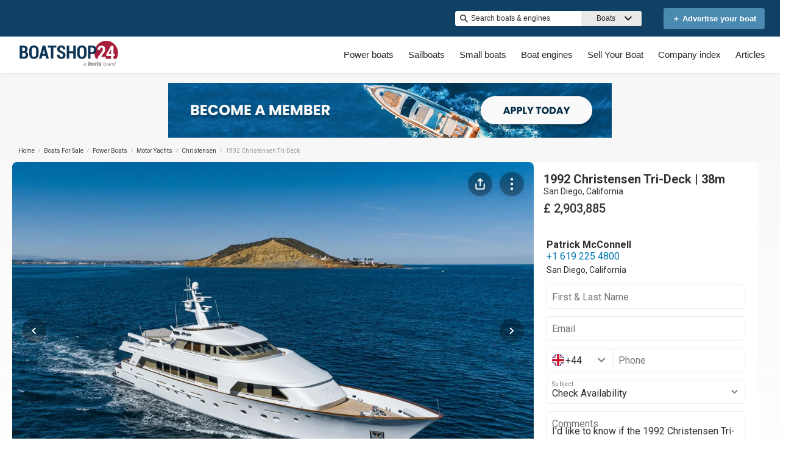

--- FILE ---
content_type: application/javascript
request_url: https://www.boatshop24.co.uk/static/js/506.a41fe6f3.chunk.js
body_size: 48995
content:
(this.__LOADABLE_LOADED_CHUNKS__=this.__LOADABLE_LOADED_CHUNKS__||[]).push([[506],{2166:function(e){e.exports=JSON.parse('{"server":{"api":{"serviceName":"api-node-platform","endpoint":"http://api-node-platform.prod.bgrp.io","prefix":"bs24uk"}},"client":{"public":{"url":"/"},"editorial":{"baseUrl":"https://images.boatsgroup.com/resize/wp/52"},"imageserver":{"hostname":"https://images.boatsgroup.com"},"cdn":{"endpoint":"https://www.boatshop24.co.uk"},"apiGateway":{"endpoint":"https://www.boatshop24.co.uk","prefix":"bs24uk"}},"supports":{"cookiesDisclaimer":true,"enablePrivateFeatured":false,"newsletterSubscription":false,"multiLanguage":false,"adButler":true,"kameleoon":true,"services":true,"leadQuestionnaire":true,"engines":true,"searchAlerts":true,"defaultUoms":true,"permutive":true,"noBoatListAds":true,"useBrandedSrpBreadCrumbs":true,"useDealerSearchBreadCrumb":true,"enableOEM":false,"rotationalProducts":true,"cmp":true,"enableSponsoredSearchExactMatch":true,"moreProductsButton":true,"shouldIgnoreDiscoveryService":false,"radiusSearch":{"enabled":true,"brandingV2":false},"threeColumnLayout":true,"enableFilterRedesign":true,"isSearchMobileBoxAds":true,"hideHin":true,"showAdsOnBrandedSrpHeader":true,"showThirdAdBox":true,"enableNewBDP":true,"isSbpPhoneFieldDisabled":true,"enableExtraSponsoredListings":true,"enableFuzzySponsoredSearch":true,"enableRandomizedSponsoredBoatsSearch":true,"randomSponsoredBoatsSize":3},"currency":{"name":"Euro","abbr":"EUR","symbol":"\u20ac","format":"suffix"},"supportedUoms":{"m":{"length":{"name":"metre","abbr":"m","symbol":"m"},"weight":{"name":"kilogram","abbr":"kg","symbol":"kg"},"greatWeight":{"name":"tonne","abbr":"t","symbol":"t"},"speed":{"name":"knots","abbr":"kn","symbol":"kn"},"capacity":{"name":"litre","abbr":"l","symbol":"l"},"distance":{"name":"nautical mile","abbr":"nmi","symbol":"nm"},"radius":{"name":"kilometers","abbr":"km","symbol":"km"}}},"uom":{"length":{"name":"metre","abbr":"m","symbol":"m"},"weight":{"name":"kilogram","abbr":"kg","symbol":"kg"},"speed":{"name":"knots","abbr":"kn","symbol":"kn"},"capacity":{"name":"litre","abbr":"l","symbol":"l"},"distance":{"name":"nautical mile","abbr":"nmi","symbol":"nm"},"radius":{"name":"kilometers","abbr":"km","symbol":"km"}},"footer":{"copyright":{"url":"https://www.boatsgroup.com/copyright/","name":"copyright","event":{"action":"Boats Group","label":"Boats Group"}},"links":[{"props":{"href":"termsAndConditions.url","rel":"noopener noreferrer","target":"_blank"},"name":"termsAndConditions.name","rel":"noopener noreferrer","event":{"action":"terms of use","label":"terms of use"}},{"props":{"href":"cookiesPolicy.url","rel":"noopener noreferrer","target":"_blank"},"name":"cookiesPolicy.name","rel":"noopener noreferrer","event":{"action":"cookies policy","label":"cookies policy"}},{"props":{"href":"privacyPolicy.url","rel":"noopener noreferrer","target":"_blank"},"name":"privacyPolicy.name","rel":"noopener noreferrer","event":{"action":"privacy policy","label":"privacy policy"}},{"props":{"href":"aboutUs.url","rel":"noopener noreferrer","target":"_blank"},"name":"aboutUs.name","rel":"noopener noreferrer","event":{"action":"about us","label":"about us"}},{"props":{"href":"advertiseWithUs.url","rel":"noopener noreferrer"},"name":"advertiseWithUs.name","rel":"noopener noreferrer","event":{"action":"advertise with us","label":"advertise with us"}},{"props":{"href":"doNotSellMyPersonalInfo.url","rel":"noopener noreferrer","target":"_blank"},"name":"doNotSellMyPersonalInfo.name","rel":"noopener noreferrer","event":{"action":"privacy policy","label":"privacy opt-out"}},{"props":{"href":"https://optout.networkadvertising.org/?c=1","rel":"nofollow","target":"_blank"},"name":"adChoices","img":"/assets/enhance-notice.png","alt":"DAA Icon","event":{"action":"AdChoices","label":"AdChoices"}}],"subFooter":{"socialLinks":[{"props":{"aria-label":"Instagram","href":"https://www.instagram.com/boatshop24.co.uk/","rel":"nofollow noopener noreferrer","target":"_blank"},"name":"instagram.name","img":"/assets/images/instagram.svg","alt":"Instagram Icon","event":{"action":"instagram","label":"instagram"}},{"props":{"aria-label":"Facebook","href":"https://www.facebook.com/boatshop24uk/","rel":"nofollow noopener noreferrer","target":"_blank"},"name":"facebook.name","img":"/assets/images/facebook.svg","alt":"Facebook Icon","event":{"action":"facebook","label":"facebook"}},{"props":{"aria-label":"X","href":"https://x.com/boatshop24uk","rel":"nofollow noopener noreferrer","target":"_blank"},"name":"x.name","img":"/assets/images/x.svg","alt":"X Icon","event":{"action":"x","label":"x"}}]}},"pages":{"home":{"newAdsConfig":{"adsPerZone":"one","roadblocks":true,"adZones":{"pfba":{"classes":"pfba","groupID":1,"devices":["all"],"zoneID":802564},"box-1":{"classes":"ad","groupID":1,"devices":["all"],"defaultImageURL":"/assets/images/default/ads/300x250_A.jpg","zoneID":802563},"leaderboard-mid-1":{"classes":"ad w728","groupID":1,"devices":["desktop","tablet"],"defaultImageURL":"/assets/images/default/ads/728x90_A.jpg","zoneID":802566},"leaderboard-bottom":{"classes":"ad w728","groupID":1,"devices":["desktop","tablet"],"defaultImageURL":"/assets/images/default/ads/728x90_A.jpg","zoneID":802565},"mobile-box-1":{"classes":"ad","groupID":1,"devices":["mobile"],"defaultImageURL":"/assets/images/default/ads/300x250_A.jpg","zoneID":802568},"mobile-box-2":{"classes":"ad","groupID":1,"devices":["mobile"],"defaultImageURL":"/assets/images/default/ads/300x250_A.jpg","zoneID":802569}},"kwArray":["prod"]},"heroImages":["/assets/home/banner/banner_001_2.webp","/assets/home/banner/banner_002_2.webp","/assets/home/banner/banner_003_2.webp","/assets/home/banner/banner_004_2.webp"],"heroImageSizes":{"500w":{"width":500,"height":350},"768w":{"width":970,"height":350},"1440w":{"width":1440,"height":500}},"seoConfig":{"seo":"data-reporting-click-internal-link-id","props":[{"key":"condition","value":"new","default":"new power boats"},{"key":"condition","value":"used","default":"used power boats"}]},"hidden":{"fsbo-mini-ad":true,"quicksearch":{"location":true,"unpoweredCategory":true}},"quickSearchBlock":true,"featuredArticlesRow":true,"adType":"featured_boat","showSocialMediaLinks":true,"quickLinksRedesign":true,"forwardIp":true},"searchResults":{"facets":[{"name":"country","enabledForEngines":false,"initialState":{"open":false}},{"name":"city","enabledForEngines":false,"initialState":{"open":false}},{"name":"region","enabledForEngines":false,"initialState":{"open":false}},{"name":"subdivision","enabledForEngines":false,"initialState":{"open":false}},{"name":"condition","enabledForEngines":true,"initialState":{"open":true}},{"name":"length","enabledForEngines":true,"initialState":{"open":true}},{"name":"fuelType","enabledForEngines":false,"initialState":{"open":false}},{"name":"hullMaterial","enabledForEngines":false,"initialState":{"open":false}},{"name":"forSale","enabledForEngines":false,"initialState":{"open":false}},{"name":"radius","enabledForEngines":false,"initialState":{"open":true}}],"typeChooser":{"enabled":false},"newAdsConfig":{"adsPerZone":"one","roadblocks":true,"adZones":{"banner-spotlight-1":{"classes":"ad-column ad-300x250","devices":["all"],"defaultImageURL":"/assets/images/default/ads/300x250_A.jpg","zoneID":1041091},"boat-search_banner-top":{"classes":"ad header","groupID":1,"devices":["all"],"zoneID":831051},"inline-box-1":{"classes":"ad-column ad-300x250","groupID":1,"devices":["desktop","tablet"],"defaultImageURL":"/assets/images/default/ads/300x250_A.jpg","zoneID":802571},"inline-box-2":{"classes":"ad-column ad-300x250","groupID":1,"devices":["desktop","tablet"],"defaultImageURL":"/assets/images/default/ads/300x250_A.jpg","zoneID":802572},"inline-box-3":{"classes":"ad-column ad-300x250","groupID":2,"devices":["desktop","tablet"],"defaultImageURL":"/assets/images/default/ads/300x250_A.jpg","zoneID":802573},"inline-box-4":{"classes":"ad-column ad-300x250","groupID":2,"devices":["desktop","tablet"],"defaultImageURL":"/assets/images/default/ads/300x250_A.jpg","zoneID":802574},"inline-box-5":{"classes":"ad-column ad-300x250","groupID":1,"devices":["desktop","tablet"],"defaultImageURL":"/assets/images/default/ads/300x250_A.jpg","zoneID":831036},"mobile-box-1":{"classes":"ad-column ad-300x250","groupID":1,"devices":["mobile"],"defaultImageURL":"/assets/images/default/ads/300x250_A.jpg","zoneID":802575},"mobile-box-2":{"classes":"ad-column ad-300x250","groupID":1,"devices":["mobile"],"defaultImageURL":"/assets/images/default/ads/300x250_A.jpg","zoneID":802576},"mobile-box-3":{"classes":"ad-column ad-300x250","groupID":2,"devices":["mobile"],"defaultImageURL":"/assets/images/default/ads/300x250_A.jpg","zoneID":802577},"mobile-box-4":{"classes":"ad-column ad-300x250","groupID":2,"devices":["mobile"],"defaultImageURL":"/assets/images/default/ads/300x250_A.jpg","zoneID":838770},"mobile-box-5":{"classes":"ad-column ad-300x250","groupID":1,"devices":["mobile"],"defaultImageURL":"/assets/images/default/ads/300x250_A.jpg","zoneID":838771}},"kwArray":["prod"]},"pagination":{"maxPages":250,"pageSize":31},"formatEnforcer":{"h1Title":{"format":"{year} {make} {model}","data":["length"]}}},"searchResultsOneColumn":{"newAdsConfig":{"adsPerZone":"one","roadblocks":true,"adZones":{"box-1":{"classes":"right-rail-ad ad-300","groupID":1,"devices":["desktop","tablet"],"zoneID":825624},"box-2":{"classes":"right-rail-ad ad-300","groupID":1,"devices":["desktop","tablet"],"zoneID":825625},"box-3":{"classes":"right-rail-ad ad-300","groupID":1,"devices":["desktop","tablet"],"zoneID":825626},"leaderboard-alpha":{"classes":"ad header footer w728","groupID":1,"devices":["desktop","tablet"],"zoneID":825629},"leaderboard-bottom":{"classes":"ad header footer w728","groupID":1,"devices":["desktop","tablet"],"zoneID":825630},"leaderboard-mid-1":{"classes":"ad w728","groupID":1,"devices":["desktop","tablet"],"zoneID":825632},"leaderboard-mid-2":{"classes":"ad w728","groupID":1,"devices":["desktop","tablet"],"zoneID":825633},"mobile-box-1":{"classes":"ad-column ad-300x250","groupID":1,"devices":["mobile"],"zoneID":802575},"mobile-box-2":{"classes":"ad-column ad-300x250","groupID":1,"devices":["mobile"],"zoneID":802576},"mobile-leaderboard-custom":{"classes":"bp2max ad-320x80","groupID":1,"devices":["mobile"],"zoneID":825631}},"kwArray":["prod"]}},"excludeStaticPaths":["/resources/css/","/resources/images/"],"details":{"newAdsConfig":{"adsPerZone":"one","adZones":{"leaderboard-top":{"classes":"ad w728","groupID":1,"devices":["desktop","tablet"],"defaultImageURL":"/assets/images/default/ads/728x90_A.jpg","refresh":true,"zoneID":802578},"box-1":{"classes":"right-rail-ad ad-300","groupID":1,"devices":["desktop","tablet"],"defaultImageURL":"/assets/images/default/ads/300x250_A.jpg","refresh":true,"zoneID":802579},"box-2":{"classes":"right-rail-ad ad-300","groupID":1,"devices":["desktop","tablet"],"defaultImageURL":"/assets/images/default/ads/300x250_A.jpg","zoneID":802580},"box-3":{"classes":"right-rail-ad ad-300","groupID":1,"devices":["desktop","tablet"],"defaultImageURL":"/assets/images/default/ads/300x250_A.jpg","zoneID":802581},"leaderboard-bottom":{"classes":"ad w728","groupID":1,"devices":["desktop","tablet"],"defaultImageURL":"/assets/images/default/ads/728x90_A.jpg","zoneID":844829},"mobile-leaderboard-top-1":{"classes":"ad","groupID":1,"devices":["mobile"],"defaultImageURL":"/assets/images/default/ads/320x50_A.jpg","refresh":true,"zoneID":802586},"service-button-1":{"classes":"ad bdp-services","groupID":1,"devices":["all"],"zoneID":802582},"service-button-2":{"classes":"ad bdp-services","groupID":1,"devices":["all"],"zoneID":802583},"service-button-3":{"classes":"ad bdp-services","groupID":1,"devices":["all"],"zoneID":802584},"service-button-4":{"classes":"ad bdp-services","groupID":1,"devices":["all"],"zoneID":802585},"mobile-box-1":{"classes":"ad","groupID":1,"devices":["mobile"],"defaultImageURL":"/assets/images/default/ads/300x250_A.jpg","zoneID":802587},"mobile-box-2":{"classes":"ad","groupID":1,"devices":["mobile"],"defaultImageURL":"/assets/images/default/ads/300x250_A.jpg","zoneID":802588}},"kwArray":["prod"]},"dealerLocator":{"dealersPerPage":6,"maxPageNumber":7,"dealersPath":"/oem/dealers/"},"leads":{"oemLeadSourceCode":"BS24 UK Brand Showcase"}},"partySearch":{"defaultBanner":"/assets/partySearch/default_banner.jpg","backgroundFormImage":"/assets/home/banner/banner_004_2.jpg","pagination":{"pageSize":20,"pageHorizon":5},"sort":{"options":["proximity-asc","proximity-desc","displayName-asc","displayName-desc"],"default":"proximity-asc"},"params":[{"name":"page","type":"number","query":true,"default":1,"translateParamKey":"partySearch.routes.page.param"},{"name":"region","type":"string","query":true,"default":"","translateParamKey":"partySearch.routes.region.param"},{"name":"subdivision","type":"string","query":true,"default":"","translateParamKey":"partySearch.routes.subdivision.param"},{"name":"keyword","type":"string","query":true,"default":"","translateParamKey":"partySearch.routes.keyword.param"},{"name":"distance","type":"string","query":true,"default":"","translateParamKey":"partySearch.routes.distance.param"},{"name":"sort","type":"string","query":true,"default":"proximity-asc","translateParamKey":"partySearch.routes.sort.param","translateValueKey":"partySearch.routes.sort.value"},{"name":"location","type":"string","query":true,"default":"","translateParamKey":"partySearch.routes.location.param"}],"quickFilterRegion":{"enabled":false,"order":["nord-manche","ouest","ile-de-france","sud-mediterranee","sud-ouest","autres-regions","dom-tom","etranger"],"defaultSort":"displayName-asc"},"analytics":{"mapping":{"sort":[{"key":"proximity-asc","value":"proximity-asc"},{"key":"proximity-desc","value":"proximity-desc"},{"key":"displayName-asc","value":"seller-asc"},{"key":"displayName-desc","value":"seller-desc"}],"quickFilterRegion":[{"key":"nord-manche","value":"north"},{"key":"ouest","value":"west"},{"key":"ile-de-france","value":"ile-de-france"},{"key":"sud-mediterranee","value":"south"},{"key":"sud-ouest","value":"southwest"},{"key":"autres-regions","value":"other"},{"key":"dom-tom","value":"overseas"},{"key":"etranger","value":"foreign"}]}},"facets":[{"name":"keyword"},{"name":"region"},{"name":"subdivision"}],"hidden":{"quickSearchRegion":true}},"engineSearch":{"typeChooser":{"enabled":false},"pagination":{"maxPages":250},"facets":[{"name":"country","initialState":{"open":false}},{"name":"city","initialState":{"open":false}},{"name":"condition","initialState":{"open":true}},{"name":"length","initialState":{"open":true}}]},"blog":{"home":{"banner":{"home":{"desktop":"/assets/blog/banner/home/home.webp","tablet":"/assets/blog/banner/home/home_tablet.webp","mobile":"/assets/blog/banner/home/home_mobile.webp"},"boating":{"desktop":"/assets/blog/banner/boating/boating.webp","tablet":"/assets/blog/banner/boating/boating_tablet.webp","mobile":"/assets/blog/banner/boating/boating_mobile.webp"},"reviews":{"desktop":"/assets/blog/banner/reviews/reviews.webp","tablet":"/assets/blog/banner/reviews/reviews_tablet.webp","mobile":"/assets/blog/banner/reviews/reviews_mobile.webp"},"buying":{"desktop":"/assets/blog/banner/buying/buying.webp","tablet":"/assets/blog/banner/buying/buying_tablet.webp","mobile":"/assets/blog/banner/buying/buying_mobile.webp"},"selling":{"desktop":"/assets/blog/banner/selling/selling.webp","tablet":"/assets/blog/banner/selling/selling_tablet.webp","mobile":"/assets/blog/banner/selling/selling_mobile.webp"}},"bannerFontSize":"6vw","breadcrumbs":"BoatShop24.co.uk"},"pagination":{"pageSize":9,"pageHorizon":5},"categories":[{"name":"boating","img":"/assets/blog/categories/boating.webp","event":{"action":"blog","label":"boating"}},{"name":"reviews","img":"/assets/blog/categories/reviews.webp","event":{"action":"blog","label":"reviews"}},{"name":"buying","img":"/assets/blog/categories/buying.webp","event":{"action":"blog","label":"buying"}},{"name":"selling","img":"/assets/blog/categories/selling.webp","event":{"action":"blog","label":"selling"}}],"article":{},"newAdsConfig":{"kwArray":["prod"]}},"brandedOemSearchResults":{"pagination":{"pageSize":26},"newAdsConfig":{"adsPerZone":"one","roadblocks":true,"adZones":{"box-1":{"classes":"ad ad-540x220","groupID":1,"devices":["desktop","tablet"],"defaultImageURL":"/assets/images/default/ads/300x250_A.jpg","zoneID":843088},"branded-mobile-box-1":{"classes":"ad-column ad-300x250","groupID":1,"devices":["mobile"],"defaultImageURL":"/assets/images/default/ads/300x250_A.jpg","zoneID":843093},"inline-box-1":{"classes":"ad-column ad-300x250","groupID":1,"devices":["desktop","tablet"],"defaultImageURL":"/assets/images/default/ads/300x250_A.jpg","zoneID":843089},"inline-box-2":{"classes":"ad-column ad-300x250","groupID":1,"devices":["desktop","tablet"],"defaultImageURL":"/assets/images/default/ads/300x250_A.jpg","zoneID":843090},"mobile-box-1":{"classes":"ad-column ad-300x250","groupID":1,"devices":["mobile"],"defaultImageURL":"/assets/images/default/ads/300x250_A.jpg","zoneID":843091},"mobile-box-2":{"classes":"ad-column ad-300x250","groupID":1,"devices":["mobile"],"defaultImageURL":"/assets/images/default/ads/300x250_A.jpg","zoneID":843092}},"kwArray":["prod"]}},"socialBrowse":{"newAdsConfig":{"adsPerZone":"one","roadblocks":true,"adZones":{"mobile-leaderboard-1":{"classes":"ad ad-inline-mobile-box","groupID":1,"devices":["mobile"],"defaultImageURL":"/assets/images/default/ads/320x50_A.jpg"},"mobile-box-1":{"classes":"ad ad-inline-mobile-box","groupID":1,"devices":["mobile"],"defaultImageURL":"/assets/images/default/ads/320x50_A.jpg"}}}},"blocks":{"static":{"contentType":"dataBlock"},"defaultStaticRouter":"bg.bs24uk.pages"}},"boatTypes":{"power":["power-aft","power-airboat","power-aluminum","power-antique","power-barge","power-bass","power-bay","power-bowrider","power-cargo","power-center","power-commercial","power-convertible","power-crossover","power-cruiser","power-cruiseship","power-cuddy","power-deck","power-dinghy","power-dive","power-downeast","power-dragger","power-dualconsole","power-expresscruiser","power-expeditionyacht","power-flats","power-flybridge","power-fresh","power-gulet","power-gigayacht","power-highperf","power-house","power-inflatable","power-jet","power-jon","power-lobster","power-llaut","power-mega","power-motor","power-motorsailer","power-multihull","power-narrow","power-other","power-passenger","power-pcatamaran","power-pilot","power-pontoon","power-pwc","power-rib","power-rivercruiser","power-runabout","power-saltfish","power-skiff","power-skifish","power-skiwake","power-sloop","power-sportcruiser","power-sportfish","power-surfboat","power-superyacht","power-supportvessel","power-tender","power-trawler","power-troller","power-tug","power-unspec","power-util","power-walk"],"sail":["sail-antique","sail-barge","sail-beachcat","sail-catamaran","sail-centercockpit","sail-commercial","sail-cruiser","sail-cutter","sail-day","sail-deck","sail-dinghy","sail-gulet","sail-gigayacht","sail-ketch","sail-motor","sail-multihull","sail-other","sail-performance","sail-pilot","sail-racer","sail-racercruiser","sail-schooner","sail-sloop","sail-trimaran","sail-superyacht","sail-unspec","sail-yawl"],"unpowered":["unpowered-barge","unpowered-dinghy","unpowered-inflatable","unpowered-kayak","unpowered-narrow","unpowered-other","unpowered-tender","unpowered-unspec"]},"keys":{"googleMaps":"AIzaSyDgXDQSi4ijc5nK4SD_Ruj26umSocrnT6U"},"services":{"itemsByDFP":["Shipping","Insurance","Finance","Warranty"],"engineItemsByDFP":["Shipping","Insurance","Finance","Warranty"],"items":[{"link":"https://www.sofinco.fr/pb-auto-adb.htm?j7=PUB22533&q6=020P21","serviceCategory":"finance","serviceName":"sofinco","type":"item"},{"link":"https://plaisance.axa.fr/devis/realiser-devis-assurance-bateau","serviceCategory":"insurance","serviceName":"axa","type":"item"}],"financeServiceCTA":false},"scripts":{"jwPlayer":"https://cdn.jwplayer.com/libraries/CjDv6xDm.js","gtm":{"container":"GTM-K9W7CR"},"kameleoon":{"siteCode":"3x1q21an12","featureFlags":{"ad-butler":"ad-butler","srp-broker-three-col":"srp-broker-three-col","spotlight-ads":"spotlight-ads","brand-amp":"brand-amp"},"environment":"production"},"digitalDataBuilder":"https://s.boatwizard.com/digitalDataBuilder-v2.min.js","cmp":["https://s.boatwizard.com/cmp/boats.com-without-iab.js","https://s.boatwizard.com/cmp/lib-node-cookies.min.js"]},"leads":{"types":{"boat":{"type":"SALES_LEAD_MARINE_LINE_ITEM","contactFormLeadType":"email lead"},"party":{"type":"SALES_LEAD_MARINE_SERVICE_PROVIDER","contactFormLeadType":"rooftops lead"},"dealer":{"type":"SALES_LEAD_DEALER_LOCATOR_LINE_ITEM","contactFormLeadType":"rooftops lead"}}},"supportedCurrencies":{"EUR":{"trailingSymbol":true,"code":"EUR","symbol":"\u20ac","listedPriceSymbol":"\u20ac","name":"Euro"},"GBP":{"trailingSymbol":false,"code":"GBP","symbol":"\xa3","listedPriceSymbol":"\xa3","name":"British Pound"}},"header":{"layout":[{"name":"NavBar","context":{"logo":"/assets/logoHeader.svg","links":[{"name":"powerBoats","route":{"search":{"multiFacetedBoatTypeClass":{"power":[]}}},"event":{"action":"buy","label":"boats for sale - power","location":"header"},"links":[{"name":"powerMotor","route":{"search":{"multiFacetedBoatTypeClass":{"power":["power-motor"]}}},"event":{"action":"buy","label":"boats for sale - Motor yachts","location":"header"}},{"name":"powerCruiser","route":{"search":{"multiFacetedBoatTypeClass":{"power":["power-cruiser"]}}},"event":{"action":"buy","label":"boats for sale - cruiser","location":"header"}},{"name":"powerSaltfish","route":{"search":{"multiFacetedBoatTypeClass":{"power":["power-saltfish"]}}},"event":{"action":"buy","label":"boats for sale - salt fish boats","location":"header"}},{"name":"powerCuddy","route":{"search":{"multiFacetedBoatTypeClass":{"power":["power-cuddy"]}}},"event":{"action":"buy","label":"boats for sale - cuddy cabin boats","location":"header"}},{"name":"highPerformanceBoats","route":{"search":{"multiFacetedBoatTypeClass":{"power":["power-highperf"]}}},"event":{"action":"buy","label":"boats for sale - high performance boats","location":"header"}},{"name":"powerNarrow","route":{"search":{"multiFacetedBoatTypeClass":{"power":["power-narrow"]}}},"event":{"action":"buy","label":"boats for sale - narrow boats","location":"header"}}]},{"name":"sailboats","route":{"search":{"multiFacetedBoatTypeClass":{"sail":[]}}},"event":{"action":"buy","label":"boats for sale - sailboats","location":"header"},"links":[{"name":"sailRacer","route":{"search":{"multiFacetedBoatTypeClass":{"sail":["sail-racer"]}}},"event":{"action":"buy","label":"boats for sale - racing yachts","location":"header"}},{"name":"multihull","route":{"search":{"multiFacetedBoatTypeClass":{"sail":["sail-multihull"]}}},"event":{"action":"buy","label":"boats for sale - Multihull","location":"header"}},{"name":"classicSailboats","route":{"search":{"multiFacetedBoatTypeClass":{"sail":["sail-antique"]}}},"event":{"action":"buy","label":"boats for sale - classic sailboats","location":"header"}},{"name":"sailDay","route":{"search":{"multiFacetedBoatTypeClass":{"sail":["sail-day"]}}},"event":{"action":"buy","label":"boats for sale - Daysailers","location":"header"}},{"name":"sailDinghy","route":{"search":{"multiFacetedBoatTypeClass":{"sail":["sail-dinghy"]}}},"event":{"action":"buy","label":"boats for sale - Sailing dinghies","location":"header"}},{"name":"sailCruiser","route":{"search":{"multiFacetedBoatTypeClass":{"sail":["sail-cruiser"]}}},"event":{"action":"buy","label":"boats for sale - cruising yachts","location":"header"}}]},{"name":"unpoweredBoats","route":{"search":{"multiFacetedBoatTypeClass":{"unpowered":[]}}},"event":{"action":"buy","label":"boats for sale - Small boats","location":"header"},"links":[{"name":"powerRib","route":{"search":{"multiFacetedBoatTypeClass":{"power":["power-rib"]}}},"event":{"action":"buy","label":"boats for sale - RIBs","location":"header"}},{"name":"powerRunabout","route":{"search":{"multiFacetedBoatTypeClass":{"power":["power-runabout"]}}},"event":{"action":"buy","label":"boats for sale - Day boats","location":"header"}},{"name":"powerInflatable","route":{"search":{"multiFacetedBoatTypeClass":{"power":["power-inflatable"]}}},"event":{"action":"buy","label":"boats for sale - Inflatable boats","location":"header"}},{"name":"powerAluminum","route":{"search":{"multiFacetedBoatTypeClass":{"power":["power-aluminum"]}}},"event":{"action":"buy","label":"boats for sale - Aluminum boats","location":"header"}},{"name":"powerPwc","route":{"search":{"multiFacetedBoatTypeClass":{"power":["power-pwc"]}}},"event":{"action":"buy","label":"boats for sale - Jet skis","location":"header"}},{"name":"powerTender","route":{"search":{"multiFacetedBoatTypeClass":{"power":["power-tender"]}}},"event":{"action":"buy","label":"boats for sale - Tenders","location":"header"}}]},{"name":"boatEngines","route":"ENGINES_SEARCH_URL_ROOT","event":{"action":"buy","label":"boat engines for sale","location":"header"},"links":[{"name":"outboardEngine","route":{"search":{"category":"outboard"},"type":"engine"},"event":{"action":"buy","label":"boat engines for sale - outboard","location":"header"}},{"name":"inboardEngine","route":{"search":{"category":"inboard"},"type":"engine"},"event":{"action":"buy","label":"boat engines for sale - inboard","location":"header"}},{"name":"sternDriveEngine","route":{"search":{"category":"stern-drive"},"type":"engine"},"event":{"action":"buy","label":"boat engines for sale - stern drive","location":"header"}},{"name":"jetEngine","route":{"search":{"category":"jet"},"type":"engine"},"event":{"action":"buy","label":"boat engines for sale - jet","location":"header"}}]},{"name":"sell","links":[{"name":"sellBoats","route":"SELL_URL_ROOT","event":{"action":"sell","label":"sell your boat","location":"header"}},{"name":"sellEngines","route":"SELL_ENGINES_URL_ROOT","event":{"action":"sell","label":"sell your engine","location":"header"}}]},{"name":"partySearch","links":[{"name":"partySearch","route":"PARTY_SEARCH_URL_ROOT","event":{"action":"boating professionals","label":"boating professionals","location":"header"}},{"name":"membership","route":"EUROPEAN_MARKETPLACES_URL_ROOT","event":{"action":"boating professionals","label":"membership","location":"header"}}]},{"name":"blog","route":"BLOG_URL_ROOT","event":{"action":"blog","label":"blog","location":"header"},"languages":["en"],"links":[{"name":"buying","route":{"blog":{"category":"buying"}},"event":{"action":"blog","label":"buying","location":"header"}},{"name":"selling","route":{"blog":{"category":"selling"}},"event":{"action":"blog","label":"selling","location":"header"}},{"name":"boating","route":{"blog":{"category":"boating"}},"event":{"action":"blog","label":"boating","location":"header"}},{"name":"reviews","route":{"blog":{"category":"reviews"}},"event":{"action":"blog","label":"reviews","location":"header"}}]}]}},{"name":"TopHeader","context":{"keywordSearch":true,"multiLanguage":false,"fsboCTA":true}}]},"footerFlexible":{"layout":[{"name":"FooterDynamicLink","path":"FooterFlexible/components/FooterDynamicLink"},{"name":"FooterCopyright","path":"FooterFlexible/components/FooterCopyright","context":{"url":"https://www.boatsgroup.com/copyright/","name":"copyright","event":{"action":"Boats Group","label":"Boats Group"}}},{"name":"FooterDisclaimerLink","path":"FooterFlexible/components/FooterDisclaimerLink","context":{"links":[{"props":{"href":"termsAndConditions.url","rel":"noopener noreferrer","target":"_blank"},"name":"termsAndConditions.name","rel":"noopener noreferrer","event":{"action":"terms of use","label":"terms of use"}},{"props":{"href":"cookiesPolicy.url","rel":"noopener noreferrer","target":"_blank"},"name":"cookiesPolicy.name","rel":"noopener noreferrer","event":{"action":"cookies policy","label":"cookies policy"}},{"props":{"href":"privacyPolicy.url","rel":"noopener noreferrer","target":"_blank"},"name":"privacyPolicy.name","rel":"noopener noreferrer","event":{"action":"privacy policy","label":"privacy policy"}},{"props":{"href":"aboutUs.url","rel":"noopener noreferrer","target":"_blank"},"name":"aboutUs.name","rel":"noopener noreferrer","event":{"action":"about us","label":"about us"}},{"props":{"href":"advertiseWithUs.url","rel":"noopener noreferrer"},"name":"advertiseWithUs.name","rel":"noopener noreferrer","event":{"action":"advertise with us","label":"advertise with us"}},{"props":{"href":"doNotSellMyPersonalInfo.url","rel":"noopener noreferrer","target":"_blank"},"name":"doNotSellMyPersonalInfo.name","rel":"noopener noreferrer","event":{"action":"privacy policy","label":"privacy opt-out"}},{"props":{"href":"https://optout.networkadvertising.org/?c=1","rel":"nofollow","target":"_blank"},"name":"adChoices","img":"/assets/enhance-notice.png","alt":"DAA Icon","event":{"action":"AdChoices","label":"AdChoices"}}]}}]},"ads":{"leadSource":"boatshop24.co.uk"},"name":"bs24uk","fullName":"Boatshop24 UK","host":"https://www.boatshop24.co.uk","locale":"en-EN","language":"en","country":"GB","boatLoans":{"tridentApi":"https://api.tridentfunding.com"},"redirects":{"code":301,"redirectsMaps":[{"article":"/articles/-off-road-superyacht-designed-to-cut-through-arctic-ice/","origins":["/community/news/Superyacht-News/-off-road-superyacht-designed-to-cut-through-arctic-ice"]},{"article":"/articles/14-questions-to-ask-when-renting-or-buying-a-slip/","origins":["/community/news/General-Boating/14-questions-to-ask-before-renting-or-purchasing-a-slip-for-"]},{"article":"/articles/2015-argentex-british-motor-yacht-show-announces-prestigious/","origins":["/community/news/Boat-Shows/2015-argentex-british-motor-yacht-show-announces-prestigious"]},{"article":"/articles/50-essential-boating-twitter-accounts-to-follow/","origins":["/community/news/General-Boating/50-essential-boating-twitter-accounts-to-follow"]},{"article":"/articles/a-to-z-of-uk-boating-organisations/","origins":["/community/article/Owning-a-Boat/a-to-z-of-uk-boating-organisations"]},{"article":"/articles/america-s-cup-a-controversial-new-era/","origins":["/community/news/Sailing-News/america-s-cup-a-controversial-new-era"]},{"article":"/articles/appraisal-checklist/","origins":["/community/article/Buying-a-Boat/appraisal-checklist"]},{"article":"/articles/are-your-ad-descriptions-optimised/","origins":["/community/article/Selling-a-Boat/are-your-ad-descriptions-optimised-"]},{"article":"/articles/axopar-37-revolution-an-interview/","origins":["/community/article/marine-boating-industry/axopar-37-revolution-an-interview"]},{"article":"/articles/benetti-sells-classic-supreme-132-unit-with-ocean-independen/","origins":["/community/news/marine-boating-industry/benetti-sells-classic-supreme-132-unit-with-ocean-independen"]},{"article":"/articles/best-marinas-for-winter-berthing-in-europe/","origins":["/community/article/Owning-a-Boat/best-marinas-for-winter-berthing-in-europe"]},{"article":"/articles/best-way-to-receive-payment-for-selling-a-boat/","origins":["/community/article/Selling-a-Boat/receiving-payment-for-your-boat"]},{"article":"/articles/boat-buying-made-easy-rya-boat-buying-guide/","origins":["/community/news/Buying-a-Boat/boat-buying-made-easy-rya-boat-buying-guide"]},{"article":"/articles/boatshop24-latesail-partnership-now-you-can-try-before-you-b/","origins":["/community/charter-boats/boatshop24-latesail-partnership-now-you-can-try-before-you-b"]},{"article":"/articles/buyers-guides/","origins":["/community-tag/Buying-a-Boat"]},{"article":"/articles/choosing-the-right-chartplotter/","origins":["/community/article/Owning-a-Boat/choosing-the-right-chartplotter"]},{"article":"/articles/considering-cost-experience-when-choosing-a-charter-holiday/","origins":["/community/article/considering-cost-experience-when-choosing-a-charter-holiday"]},{"article":"/articles/dazzling-lineup-of-65-superyachts-at-palma-superyacht-show-2/","origins":["/community/news/Boat-Shows/dazzling-lineup-of-65-superyachts-at-palma-superyacht-show-2"]},{"article":"/articles/dealer-broker-or-private-sale-a-selling-guide/","origins":["/community/article/Selling-a-Boat/dealer-broker-or-private-sale-a-selling-guide"]},{"article":"/articles/dragonship-30-the-latest-eco-super-trimaran-from-pi-yachts/","origins":["/community/news/Superyacht-News/dragonship-30-the-latest-eco-super-trimaran-from-pi-yachts"]},{"article":"/articles/duesseldorf-boat-show-ship-s-crane-big-willi-turns-40/","origins":["/community/news/marine-boating-industry/duesseldorf-boat-show-ship-s-crane-big-willi-turns-40"]},{"article":"/articles/entertain-on-the-water-from-a-floating-living-room/","origins":["/community/news/Product-Innovations/entertain-on-the-water-from-a-floating-living-room"]},{"article":"/articles/everything-you-need-to-know-about-the-luis-vuitton-america-s/","origins":["/community/news/General-Boating/everything-you-need-to-know-about-the-luis-vuitton-america-s"]},{"article":"/articles/extended-warranty-plans-offer-boat-buyers-peace-of-mind/","origins":["/community/article/Buying-a-Boat/extended-warranty-plans-offer-boat-buyers-peace-of-mind"]},{"article":"/articles/fort-lauderdale-international-boat-show-what-s-new-for-2019/","origins":["/community/news/marine-boating-industry/fort-lauderdale-international-boat-show-what-s-new-for-2019-"]},{"article":"/articles/gulf-craft-appoints-grosvenor-yachts-as-main-dealer-in-the-u/","origins":["/community/article/gulf-craft-appoints-grosvenor-yachts-as-main-dealer-in-the-u"]},{"article":"/articles/here-s-the-stylish-new-ic-m25-marine-vhf-from-icom/","origins":["/community/news/Product-Innovations/here-s-the-stylish-new-ic-m25-marine-vhf-from-icom"]},{"article":"/articles/how-much-does-a-fishing-boat-cost/","origins":["/community/article/Buying-a-Boat/how-much-do-fishing-boats-really-cost-3-part-series"]},{"article":"/articles/how-much-is-your-boat-worth/","origins":["/community/article/Selling-a-Boat/how-much-is-your-boat-worth-"]},{"article":"/articles/how-to-edit-renew-and-stop-an-advert/","origins":["/community/videos/how-to-edit-renew-and-stop-an-advert"]},{"article":"/articles/how-to-post-a-boat-selling-advert/","origins":["/community/videos/how-to-post-an-advert"]},{"article":"/articles/how-to-prepare-your-yacht-for-sale/","origins":["/community/article/Selling-a-Boat/how-to-prepare-your-yacht-for-sale"]},{"article":"/articles/how-to-store-your-boat/","origins":["/community/article/Owning-a-Boat/how-to-store-your-boat"]},{"article":"/articles/how-to-take-the-best-boat-photos/","origins":["/community/article/Selling-a-Boat/how-to-take-the-best-boat-photos"]},{"article":"/articles/iconic-ships-hms-victory/","origins":["/community/news/General-Boating/iconic-ships-hms-victory"]},{"article":"/articles/in-pictures-the-dazzling-moonstone-90m-superyacht-featuring/","origins":["/community/news/Superyacht-News/in-pictures-the-dazzling-moonstone-90m-superyacht-featuring-"]},{"article":"/articles/introducing-fairwei-the-superyacht-featuring-a-4-hole-golf-c/","origins":["/community/news/Superyacht-News/introducing-fairwei-the-superyacht-featuring-a-4-hole-golf-c"]},{"article":"/articles/it-s-time-to-switch-lithium-ion-vs-lead-battery-power/","origins":["/community/article/Owning-a-Boat/it-s-time-to-switch-lithium-ion-vs-lead-battery-power"]},{"article":"/articles/latesail-introduce-charter-advisers/","origins":["/community/news/Sailing-News/latesail-introduce-charter-advisers"]},{"article":"/articles/making-the-most-of-your-boat/","origins":["/community/article/Owning-a-Boat/making-the-most-of-your-boat"]},{"article":"/articles/making-the-most-of-your-budget/","origins":["/community/article/Buying-a-Boat/making-the-most-of-your-budget"]},{"article":"/articles/managing-your-broker-dashboard-and-profile/","origins":["/community/videos/managing-your-broker-dashboard-and-profile"]},{"article":"/articles/matching-your-lifestyle/","origins":["/community/article/Buying-a-Boat/matching-your-lifestyle"]},{"article":"/articles/meet-the-winners-of-the-2016-world-superyacht-awards/","origins":["/community/news/Superyacht-News/meet-the-winners-of-the-2016-world-superyacht-awards"]},{"article":"/articles/mulder-design-s-115m-superyacht-concept-solves-helicopter-he/","origins":["/community/news/Superyacht-News/mulder-design-s-115m-superyacht-concept-solves-helicopter-he"]},{"article":"/articles/numarine-announces-the-launch-of-the-40xp-concept/","origins":["/community/news/marine-boating-industry/numarine-announces-the-launch-of-the-40xp-concept"]},{"article":"/articles/our-top-powerboat-motor-boat-training-schools-in-the-uk/","origins":["/community/news/General-Boating/our-top-powerboat-motor-boat-training-schools-in-the-uk"]},{"article":"/articles/outboard-engine-de-winterization-tips-from-rya-and-suzuki/","origins":["/community/article/Owning-a-Boat/outboard-engine-de-winterization-tips-from-rya-and-suzuki"]},{"article":"/articles/preview-inspiration-for-all-at-boot-duesseldorf-2016/","origins":["/community/news/Boat-Shows/preview-inspiration-for-all-at-boot-duesseldorf-2016"]},{"article":"/articles/princess-30m-celebrates-her-world-debut-at-boot-duesseldorf/","origins":["/community/news/Boat-Shows/princess-30m-celebrates-her-world-debut-at-boot-duesseldorf-"]},{"article":"/articles/princess-launches-1960s-inspired-limited-edition-seabobs-to/","origins":["/community/news/Product-Innovations/princess-launches-1960s-inspired-limited-edition-seabobs-to-"]},{"article":"/articles/promoting-and-sharing-your-adverts/","origins":["/community/videos/promoting-and-sharing-your-adverts"]},{"article":"/articles/pros-and-cons-of-living-on-a-narrowboat/","origins":["/community/article/Owning-a-Boat/what-s-it-like-living-on-a-narrowboat-on-the-inland-waterway"]},{"article":"/articles/review-automatic-fender-system/","origins":["/community/reviews/Product-Innovations/review-automatic-fender-system"]},{"article":"/articles/sailing-yacht-a-the-world-s-largest-sailing-yacht/","origins":["/community/news/Superyacht-News/sailing-yacht-a-the-world-s-largest-sailing-yacht"]},{"article":"/articles/security-checklist-for-buying-a-used-boat/","origins":["/community/article/Buying-a-Boat/security-checklist"]},{"article":"/articles/sellers-guides/","origins":["/community-tag/Selling-a-Boat"]},{"article":"/articles/solarwave-62-world-s-first-zero-emissions-luxury-motor-yacht/","origins":["/community/news/Product-Innovations/solarwave-62-world-s-first-zero-emissions-luxury-motor-yacht"]},{"article":"/articles/spirit-yachts-launch-one-of-their-most-environmentally-frien/","origins":["/community/news/marine-boating-industry/spirit-yachts-launch-one-of-their-most-environmentally-frien"]},{"article":"/articles/sunseeker-plan-best-of-britain-exhibition-for-southampton-bo/","origins":["/community/news/Boat-Shows/sunseeker-plan-best-of-britain-exhibition-for-southampton-bo"]},{"article":"/articles/sunseeker-to-launch-new-predator-60-evo-at-southampton-boat/","origins":["/community/news/marine-boating-industry/sunseeker-to-launch-new-predator-60-evo-at-southampton-boat-"]},{"article":"/articles/the-autumn-boat-broker-seminar/","origins":["/community/news/the-autumn-boat-broker-seminar"]},{"article":"/articles/the-brabus-marine-shadow-900/","origins":["/community/news/marine-boating-industry/the-brabus-marine-shadow-900"]},{"article":"/articles/the-first-fully-automated-boathouse/","origins":["/community/news/General-Boating/the-first-fully-automated-boathouse"]},{"article":"/articles/the-new-atlantic-a-bugatti-inspired-super-tender/","origins":["/community/news/Product-Innovations/the-new-atlantic-a-bugatti-inspired-super-tender"]},{"article":"/articles/the-nimbus-c11-the-next-generation-commuter/","origins":["/community/news/marine-boating-industry/the-nimbus-c11-the-next-generation-commuter"]},{"article":"/articles/the-oyster-565-an-interview-with-oyster/","origins":["/community/article/marine-boating-industry/the-oyster-565-an-interview-with-oyster"]},{"article":"/articles/top-5-yacht-construction-timelapse-videos/","origins":["/community/news/General-Boating/top-5-yacht-construction-timelapse-videos"]},{"article":"/articles/uk-leisure-marine-industry-prospers-in-2015/","origins":["/community/news/marine-boating-industry/uk-leisure-marine-industry-prospers-in-2015"]},{"article":"/articles/video-and-images-opening-day-highlights-of-london-boat-show/","origins":["/community/news/Boat-Shows/video-and-images-opening-day-highlights-of-london-boat-show-"]},{"article":"/articles/video-the-making-of-a-princess-35m-superyacht/","origins":["/community/news/Superyacht-News/video-the-making-of-a-princess-35m-superyacht"]},{"article":"/articles/what-s-hot-at-dubai-international-boat-show-2016/","origins":["/community/news/Boat-Shows/what-s-hot-at-dubai-international-boat-show-2016-"]},{"article":"/articles/what-to-check-when-buying-a-boat/","origins":["/community/article/Buying-a-Boat/checking-a-boat-before-you-buy"]},{"article":"/articles/what-to-look-out-for-when-buying-a-used-boat/","origins":["/community/article/Buying-a-Boat/what-to-look-out-for-when-buying-a-used-boat"]},{"article":"/articles/what-type-of-boat-should-i-buy/","origins":["/community/article/Buying-a-Boat/what-type-of-boat-should-i-buy-"]},{"article":"/articles/zurn-yacht-design-neb-zurn-50-restyling/","origins":["/community/news/marine-boating-industry/zurn-yacht-design-neb-zurn-50-restyling"]},{"article":"/articles/ondon-boat-show/","origins":["/community/news/Boat-Shows/london-boat-show-2016-fall-in-love-with-boating","/community/news/marine-boating-industry/see-the-james-bond-yacht-from-spirit-yachts-at-the-london-on"]},{"article":"/articles/tips/","origins":["/community-tag/article","/community-tag/Owning-a-Boat","/community-tag/Product-Innovations","/community-tag/videos"]},{"article":"/articles/","origins":["/community-author/abbie-rogers","/community-author/boatshop24-team","/community-author/tom-wilson","/community.php","/community/are-your-ad-descriptions-optimised-","/community/how-to-prepare-your-yacht-for-sale","/community/what-s-it-like-living-on-a-narrowboat-on-the-inland-waterway","/community/what-to-look-out-for-when-buying-a-used-boat"]},{"article":"/articles/boating-lifestlyle/","origins":["/community-tag/Boat-Shows","/community-tag/charter-boats","/community-tag/General-Boating","/community-tag/marine-boating-industry","/community-tag/news","/community-tag/reviews","/community-tag/Sailing-News","/community-tag/Superyacht-News"]},{"route":"HOME_URL_ROOT","origins":["/about.php"]},{"dealer":true,"origins":["/view-trader/:ignored/:id([0-9]+)/:ignored?"]},{"bdp":true,"origins":["/:ignored?/:ignored?/:id([0-9]+)"]},{"searchParams":["multiFacetedBoatTypeClass","makeModel","condition","country","region","subdivision","city"],"origins":["/:class(commercial-boats|ribs)/:wildcard1?/:wildcard2?/:wildcard3?/:wildcard4?","/boats-for-sale/:type(power)/:wildcard1?/:wildcard2?/:wildcard3?/:wildcard4?","/:type(boats-for-sale|motorboats|sailing|commercial-boats|ribs)/:wildcard1?/:wildcard2?/:wildcard3?/:wildcard4?/:wildcard5?"]}],"facetsMap":{"type":{"valuesMap":{"boats-for-sale":"all","power":"power","motorboats":"power","sailing":"sail","commercial-boats":"power","ribs":"power"}},"class":{"valuesMap":{"commercial-boats":"power-commercial","ribs":"power-rib"}},"make":{"valuesMap":{"3":"3c-composites","fora+marine":"rm-yachts","zeppelin":"zeppelin-inflatables","b2+marine":"b2-marine","x+yachts":"x-yachts","vedette+hollandaise":"vedette","argus":"argos","mac+gregor":"mcgregor","guy+marine":"guymarine","alu+marine":"alumarine","ferretti":"ferretti-yachts","j+boats":"j-boats","san+lorenzo":"sanlorenzo","aluminium":"aluminum-marine","fiart+mare":"fiart","wimbi+boats":"wimbi-boats","chantier+meta":"chantier-de-l-esterel","italien":"italia","corsaire":"corsair","peche+alu":"aluminum-marine","miniji":"mini","pro+marine":"pro-marine","raffaeli":"raffaelli","ketch+hauturier":"ketch","american+marine":"american-marine","jet+boat":"northwest-jet-boats","chantier+anglais":"chantier-de-l-esterel","marine+nationale":"marine","wajer+watersport":"wajer","open+bic":"open","trawler+yacht+transatlantique":"trawler","latitude+46":"latitude-46","flying+phantom":"phantom","xo+boats":"xo-boats","Orkney-boats":"orkney","seamaster":"seamaster","aquastar":"aquastar","cobra":"cobra-ribs","corsiva-yachting":"corsiva-yachting","plymouth_pilot":"plymouth-pilot"},"replacers":[{"search":["[+/_\\\\.*]"],"replacer":"-"},{"search":["(gib)-(sea)"],"replacer":"$1\'$2"},{"search":["&"],"replacer":"$"},{"search":["(-[0-9]+)$","[-]+$","^[-]+"],"replacer":""},{"search":["-acier$","-boats?$","-boatyard$","-catamarans?$","-composites$","-cruisers?$","-france$","-group$","-international$","-italia$","-italie$","-kruiser$","-marine?$","-nautica$","-power$","-powerboats$","-sailing$","-yachts?$","-yachting$","^astilleros-","^cantiere-","^cantieri-di-","^cantieri-navali-","^cantieri-","^chantier-","^cn-","^euro-","^groupe-","^jachtwerf-","^plan-"],"replacer":""}]},"model":{"replacers":[{"search":["[+_/\\\\.*]"],"replacer":"-"},{"search":["([0-9])-([0-9])"],"replacer":"$1.$2"},{"search":["(gib)-(sea)"],"replacer":"$1\'$2"},{"search":["&"],"replacer":"$"},{"search":["[-]+$","^[-]+"],"replacer":""}]},"fuel":{"valuesMap":{"Petrol":"gasoline"}},"category":{},"wildcards":{"condition":{"priority":"low","valuesMap":{"new":"new","as-new":"new","very-good":"used","good":"used","well-maintained":"used","in-need-of-repair":"used","for-hobbyist":"used","used":"used"}},"country":{"priority":"low","valuesMap":{"andorra":"AD","arab-emirates":"AE","afghanistan":"AF","antigua-and-barbuda":"AG","anguilla":"AI","albania":"AL","armenia":"AM","netherlands-antilles":"AN","angola":"AO","argentina":"AR","american-samoa":"AS","austria":"AT","australia":"AU","aruba":"AW","azerbaijan":"AZ","bosnia-and-herzegovina":"BA","barbados":"BB","bangladesh":"BD","belgium":"BE","burkina-faso":"BF","bulgaria":"BG","bahrain":"BH","burundi":"BI","benin":"BJ","bermuda":"BM","brunei":"BN","bolivia":"BO","brazil":"BR","bahamas":"BS","bhutan":"BT","botswana":"BW","belarus":"BY","belize":"BZ","canada":"CA","central-african-republic":"CF","congo":"CG","switzerland":"CH","cook-islands":"CK","chile":"CL","cameroon":"CM","china":"CN","colombia":"CO","costa-rica":"CR","cape-verde":"CV","cyprus":"CY","czech-rep.":"CZ","germany":"DE","djibouti":"DJ","denmark":"DK","dominica":"DM","dominican-republic":"DO","algeria":"DZ","ecuador":"EC","estonia":"EE","egypt":"EG","eritrea":"ER","spain":"ES","ethiopia":"ET","finland":"FI","fiji":"FJ","faroe-islands":"FO","france":"FR","gabon":"GA","uk":"GB","grenada":"GD","georgia":"GE","french-guiana":"GF","ghana":"GH","gibraltar":"GI","gambia":"GM","guinea":"GN","guadeloupe":"GP","equatorial-guinea":"GQ","greece":"GR","guatemala":"GT","guam":"GU","guinea-bissau":"GW","guyana":"GY","hong-kong":"HK","honduras":"HN","croatia":"HR","haiti":"HT","hungary":"HU","indonesia":"ID","ireland":"IE","southern-ireland":"IE","israel":"IL","india":"IN","iraq":"IQ","iceland":"IS","italy":"IT","jamaica":"JM","jordan":"JO","japan":"JP","kenya":"KE","kyrgyzstan":"KG","cambodia":"KH","saint-kitts-and-nevis":"KN","south-korea":"KR","kuwait":"KW","cayman-islands":"KY","kazakhstan":"KZ","laos":"LA","lebanon":"LB","saint-lucia":"LC","liechtenstein":"LI","sri-lanka":"LK","liberia":"LR","lesotho":"LS","lithuania":"LT","luxembourg":"LU","latvia":"LV","libya":"LY","morocco":"MA","monaco":"MC","moldova":"MD","montenegro":"ME","saint-martin":"MF","madagascar":"MG","macedonia":"MK","mali":"ML","myanmar":"MM","mongolia":"MN","macau":"MO","martinique":"MQ","mauritania":"MR","montserrat":"MS","malta":"MT","mauritius":"MU","maldives":"MV","malawi":"MW","mexico":"MX","malaysia":"MY","mozambique":"MZ","namibia":"NA","niger":"NE","nigeria":"NG","nicaragua":"NI","netherlands":"NL","norway":"NO","nepal":"NP","new-zealand":"NZ","oman":"OM","panama":"PA","peru":"PE","papua-new-guinea":"PG","philippines":"PH","pakistan":"PK","poland":"PL","puerto-rico":"PR","palestine":"PS","portugal":"PT","paraguay":"PY","qatar":"QA","romania":"RO","serbia":"RS","rwanda":"RW","saudi-arabia":"SA","solomon-islands":"SB","seychelles":"SC","sweden":"SE","singapore":"SG","slovenia":"SI","slovakia":"SK","sierra-leone":"SL","san-marino":"SM","senegal":"SN","somalia":"SO","suriname":"SR","sao-tome-and-principe":"ST","el-salvador":"SV","swaziland":"SZ","turks-and-caicos-islands":"TC","chad":"TD","togo":"TG","thailand":"TH","tajikistan":"TJ","turkmenistan":"TM","tunisia":"TN","tonga":"TO","turkey":"TR","trinidad-and-tobago":"TT","tanzania":"TZ","ukraine":"UA","uganda":"UG","united-states-of-america":"US","uruguay":"UY","uzbekistan":"UZ","saint-vincent-and-the-grenadines":"VC","venezuela":"VE","british-virgin-islands":"VG","u.s.-virgin-islands":"VI","vietnam":"VN","vanuatu":"VU","samoa":"WS","yemen":"YE","south-africa":"ZA","zambia":"ZM","zimbabwe":"ZW"}},"region":{"priority":"low","valuesMap":{"east-midlands":"gb.east-midlands","east-of-england":"gb.east-of-england","london":"gb.london","north-east":"gb.north-east","north-west":"gb.north-west","northern-ireland":"gb.northern-ireland","scotland":"gb.scotland","south-east":"gb.south-east","south-west":"gb.south-west","uk-wales":"gb.wales","west-midlands":"gb.west-midlands","argyll":"gb.scotland","bretagne":"fr.bretagne","carmarthenshire":"gb.wales","dumfries-&-galloway":"gb.scotland","grand-est":"fr.grand-est","humberside":"gb.north-east","inverness-shire":"gb.scotland","pays-de-la-loire":"fr.pays-de-la-loire","strathclyde":"gb.scotland","wales":"gb.wales"}},"subdivision":{"priority":"low","valuesMap":{"aberdeen-city":"S01@@GB","aberdeenshire":"S02@scotland@GB","alabama":"AL@@US","alaska":"AK@@US","angus":"S03@scotland@GB","antrim":"N042@northern-ireland@GB","ards-and-north-down":"N012@@GB","argyll":"S04@scotland@GB","arizona":"AZ@@US","arkansas":"AR@@US","armagh":"N02@northern-ireland@GB","avon":"E01@south-west@GB","ayrshire":"S07@scotland@GB","bedfordshire":"E02@east-of-england@GB","belfast":"N021@@GB","berkshire":"E03@south-east@GB","bridgend":"W02@@GB","bristol":"E031@south-west@GB","buckinghamshire":"E04@south-east@GB","caerphilly":"W03@@GB","california":"CA@@US","californie":"CA@@US","californien":"CA@@US","cambridgeshire":"E05@east-of-england@GB","cardiff":"W04@@GB","carmarthenshire":"W05@wales@GB","causeway-coast-and-glens":"N05@@GB","ceredigion":"W06@@GB","cheshire":"E06@north-west@GB","city-of-edinburgh":"S13@@GB","clackmannanshire":"S08@scotland@GB","colorado":"CO@@US","connecticut":"CT@@US","conwy":"W07@wales@GB","cornwall":"E07@south-west@GB","county-down":"N03@@GB","county-durham":"E08@north-east@GB","cumbria":"E09@north-west@GB","delaware":"DE@@US","denbighshire":"W08@wales@GB","derbyshire":"E10@east-midlands@GB","derry-and-strabane":"N051@@GB","devon":"E11@south-west@GB","district-of-columbia":"DC@@US","dorset":"E12@south-west@GB","dumfries-&-galloway":"S09@scotland@GB","dunbartonshire":"S11@scotland@GB","dundee-city":"S12@@GB","east-lothian":"S20@scotland@GB","east-renfrewshire":"S27@@GB","east-sussex":"E14@south-east@GB","essex":"E15@east-of-england@GB","falkirk":"S14@scotland@GB","fermanagh":"N04@northern-ireland@GB","fife":"S141@scotland@GB","flintshire":"W09@wales@GB","florida":"FL@@US","floride":"FL@@US","georgia":"GA@@US","glamorgan":"W21@wales@GB","glasgow-city":"S15@@GB","gloucestershire":"E16@south-west@GB","greater-london":"E17@london@GB","greater-manchester":"E18@north-west@GB","gwent":"W01@wales@GB","gwynedd":"W10@wales@GB","hampshire":"E19@south-east@GB","hawaii":"HI@@US","herefordshire":"E20@west-midlands@GB","hertfordshire":"E201@east-of-england@GB","highland":"S16@scotland@GB","idaho":"ID@@US","illinois":"IL@@US","indiana":"IN@@US","inverclyde":"S17@@GB","iowa":"IA@@US","isle-of-anglesey":"W11@wales@GB","isle-of-wight":"E21@south-east@GB","kalifornia":"CA@@US","kalifornien":"CA@@US","kalifornija":"CA@@US","kaliforniya":"CA@@US","kansas":"KS@@US","kent":"E22@south-east@GB","kentucky":"KY@@US","lanarkshire":"S19@scotland@GB","lancashire":"E23@north-west@GB","leicestershire":"E24@east-midlands@GB","lincolnshire":"E25@east-midlands@GB","lisburn-and-castlereagh":"N041@@GB","londen":"E17@london@GB","londra":"E17@london@GB","londres":"E17@london@GB","londyn":"E17@london@GB","lontoo":"E17@london@GB","louisiana":"LA@@US","maine":"ME@@US","maryland":"MD@@US","massachusetts":"MA@@US","merseyside":"E26@north-west@GB","merthyr-tydfil":"W12@@GB","michigan":"MI@@US","midlothian":"S22@scotland@GB","minnesota":"MN@@US","mississippi":"MS@@US","missouri":"MO@@US","monmouthshire":"W13@wales@GB","montana":"MT@@US","moray":"S23@@GB","nebraska":"NE@@US","nevada":"NV@@US","new-hampshire":"NH@@US","new-jersey":"NJ@@US","new-mexico":"NM@@US","new-york":"NY@@US","newport":"W14@@GB","newry,-mourne-and-down":"N07@@GB","norfolk":"E27@east-of-england@GB","north-carolina":"NC@@US","north-dakota":"ND@@US","north-yorkshire":"E28@north-east@GB","northamptonshire":"E29@east-midlands@GB","northumberland":"E30@north-east@GB","nottinghamshire":"E31@east-midlands@GB","ohio":"OH@@US","oklahoma":"OK@@US","oregon":"OR@@US","orkney-islands":"S24@@GB","oxfordshire":"E32@south-east@GB","pembrokeshire":"W17@wales@GB","pennsylvania":"PA@@US","perth-and-kinross":"S25@@GB","powys":"W18@wales@GB","renfrewshire":"S26@scotland@GB","rhode-island":"RI@@US","rhondda-cynon-taf":"W16@@GB","rutland":"N08@east-midlands@GB","scottish-borders":"S28@scotland@GB","shetland-islands":"S29@scotland@GB","shropshire":"E33@west-midlands@GB","somerset":"E34@south-west@GB","south-carolina":"SC@@US","south-dakota":"SD@@US","south-yorkshire":"E35@north-east@GB","staffordshire":"E36@west-midlands@GB","stirling":"S30@scotland@GB","suffolk":"E37@east-of-england@GB","surrey":"E38@south-east@GB","swansea":"W19@@GB","talbot":"W15@@GB","tennessee":"TN@@US","texas":"TX@@US","torfaen":"W20@@GB","tyne-and-wear":"E39@north-east@GB","ulster":"N06@@GB","utah":"UT@@US","vermont":"VT@@US","virginia":"VA@@US","warwickshire":"E40@west-midlands@GB","washington":"WA@@US","west-lothian":"S21@scotland@GB","west-midlands":"E41@west-midlands@GB","west-sussex":"E42@south-east@GB","west-virginia":"WV@@US","west-yorkshire":"E43@north-east@GB","western-isles":"S31@scotland@GB","wiltshire":"E44@south-west@GB","wisconsin":"WI@@US","worcestershire":"E45@west-midlands@GB","wrexham":"W22@@GB","wyoming":"WY@@US","yorkshire":"E13@north-east@GB","antrim-and-newtownabbey":"N011@@GB","argyll-and-bute":"S04@@GB","armagh,-banbridge-and-craigavon":"N02@@GB","county-antrim":"N01@@GB","dumfries-and-galloway":"S09@@GB","east-ayrshire":"S05@@GB","east-dunbartonshire":"S10@@GB","east-riding-of-yorkshire":"E13@@GB","fermanagh-and-omagh":"N04@@GB","mid-and-east-antrim":"N042@@GB","mid-ulster":"N06@@GB","north-ayrshire":"S06@@GB","north-lanarkshire":"S18@@GB","northern-ireland":"N00@@GB","scotland":"S00@@GB","south-ayrshire":"S07@@GB","south-lanarkshire":"S19@@GB","victoria":"VIC@@AU","wales":"W00@@GB","west-dunbartonshire":"S11@@GB","british-columbia":"BC@@CA","co.-durham":"E08@@GB","down":"N03@@GB","durham":"E08@@GB","east-yorkshire":"E28@@GB","edinburgh":"S13@@GB","glasgow":"S15@@GB","guernsey":"@@GG","isle-of-man":"@@IM","jersey":"@@JE","londonderry":"N05@@GB","manitoba":"MB@@CA","new-brunswick":"NB@@CA","northwest-territories":"NT@@CA","nova-scotia":"NS@@CA","nunavut":"NU@@CA","ontario":"ON@@CA","orkney":"S24@@GB","prince-edward-island":"PE@@CA","quebec":"QC@@CA","saskatchewan":"SK@@CA","shetland":"S29@@GB","sussex":"E14@@GB","tyne-&-wear":"E39@@GB","tyne-wear":"E39@@GB","tyrone":"N06@@GB","united-kingdom":"@@GB","yukon":"YT@@CA"}},"city":{"priority":"low","valuesMap":{"Aberdeen-Grampian":"aberdeen-grampian@E10@east-midlands@GB","Abersoch":"abersoch@W10@wales@GB","Aberystwyth":"aberystwyth@@wales@GB","Abingdon-Oxfordshire":"abingdon@E32@south-east@GB","Acaster-Malbis":"acaster-malbis@E28@north-east@GB","Acle":"acle@E27@east-of-england@GB","Addlestone":"addlestone@E38@south-east@GB","Adria":"adria@@@IT","AE":"ae@@scotland@GB","Airth":"airth@S14@scotland@GB","Albemarle":"albemarle@NC@@US","Albin":"albin@WY@@US","Alcester-Warwickshire":"alcester@E40@west-midlands@GB","Aldeburgh":"aldeburgh@E37@east-of-england@GB","Aldershot":"aldershot@E19@south-east@GB","Alexandria-Strathclyde":"alexandria@@scotland@GB","Alfreton":"alfreton@E10@east-midlands@GB","Allington-Dorset":"allington@E12@south-west@GB","Allington-Kent":"allington@E22@south-east@GB","Alnwick":"alnwick@E30@north-east@GB","Althorne":"althorne@E15@east-of-england@GB","Alton-Hampshire":"alton@E19@south-east@GB","Altura":"altura@MN@@US","alvechurch":"alvechurch@E45@west-midlands@GB","Amble":"amble@E30@north-east@GB","Amer":"amer@@@ES","Andover-Hampshire":"andover@E19@south-east@GB","Angus":"angus@MN@@US","Antigua":"antigua@@@ES","Antrim":"antrim@NH@@US","Apperley-Bridge":"apperley-bridge@E43@north-east@GB","Appin":"appin@@scotland@GB","Ardfern":"ardfern@@scotland@GB","Ardlui":"ardlui@@scotland@GB","Ardrossan":"ardrossan@@scotland@GB","Arnside":"arnside@E09@north-west@GB","Arundel":"arundel@E42@south-east@GB","Ascot":"ascot@E03@south-east@GB","Astor":"astor@FL@@US","Auchinleck":"auchinleck@@scotland@GB","Axbridge":"axbridge@E34@south-west@GB","Axminster":"axminster@E11@south-west@GB","Axmouth":"axmouth@E11@south-west@GB","Ayrshire":"ayrshire@IA@@US","Bablock-Hythe":"bablock-hythe@E32@south-east@GB","Bangor-Gwynedd":"bangor-gwynedd@W10@wales@GB","Barmouth":"barmouth@W10@wales@GB","Barnstaple":"barnstaple@E11@south-west@GB","Barrow-Cumbria":"barrow@E09@north-west@GB","Barton-Turf":"barton-turf@E27@east-of-england@GB","Barton-Upon-Humber":"barton-upon-humber@@north-east@GB","Basildon-Essex":"basildon@E15@east-of-england@GB","Bath-Avon":"bath-avon@E01@south-west@GB","Batley":"batley@E43@north-east@GB","Beadnell":"beadnell@E30@north-east@GB","Beaulieu":"beaulieu@E19@south-east@GB","Beaumaris":"beaumaris@W10@wales@GB","Beaverton-Washington":"beaverton@OR@@US","Beccles":"beccles@E37@east-of-england@GB","Bedford-Bedfordshire":"bedford@E02@east-of-england@GB","Beer-Devon":"beer@E11@south-west@GB","Bella":"bella@@@IT","Bembridge":"bembridge@E21@south-east@GB","Benllech":"benllech@W10@wales@GB","Berkhamsted":"berkhamsted@E201@east-of-england@GB","Berkshire":"berkshire@MA@@US","Bertram":"bertram@TX@@US","Bideford":"bideford@E11@south-west@GB","Billericay":"billericay@E15@east-of-england@GB","Billingham":"billingham@@north-east@GB","Birdham":"birdham@E42@south-east@GB","Birkenhead":"birkenhead@E26@north-west@GB","Birmingham-West-Midlands":"birmingham@E41@west-midlands@GB","Bishopthorpe":"bishopthorpe@E28@north-east@GB","Blaby":"blaby@E24@east-midlands@GB","Blackburn-Lancashire":"blackburn@E23@north-west@GB","Blackpool-Lancashire":"blackpool@E23@north-west@GB","Blakeney":"blakeney@E27@east-of-england@GB","Blandford-Forum":"blandford-forum@E12@south-west@GB","Bleasby":"bleasby@E25@east-midlands@GB","Bluewater":"bluewater@NM@@US","Bodmin":"bodmin@E07@south-west@GB","Bognor-Regis":"bognor-regis@E42@south-east@GB","Bolton-Greater-Manchester":"bolton@E18@north-west@GB","Bonaire":"bonaire@GA@@US","Bonito":"bonito@@@IT","Boroughbridge":"boroughbridge@E28@north-east@GB","Bosham":"bosham@E42@south-east@GB","Boston-Lincolnshire":"boston@E25@east-midlands@GB","Bourne":"bourne@E25@east-midlands@GB","Bournemouth":"bournemouth@E12@south-west@GB","Bowman":"bowman@ND@@US","bowness-on-windermere":"bowness-on-windermere@E09@north-west@GB","Bradwell-on-Sea":"bradwell-on-sea@E15@east-of-england@GB","Braintree-Essex":"braintree@E15@east-of-england@GB","Brancaster-Staithe":"brancaster-staithe@E27@east-of-england@GB","Bray-Berkshire":"bray@E03@south-east@GB","Brentford-London":"brentford@E17@london@GB","Bridgnorth":"bridgnorth@E33@west-midlands@GB","Bridgwater":"bridgwater@E34@south-west@GB","Bridlington":"bridlington@@north-east@GB","Bridport-Dorset":"bridport@E12@south-west@GB","Brigantine":"brigantine@NJ@@US","Brighouse":"brighouse@E43@north-east@GB","Brightlingsea":"brightlingsea@E15@east-of-england@GB","Brighton-East-Sussex":"brighton@E14@south-east@GB","Bristol-Avon":"bristol-avon@E01@south-west@GB","Bristol":"bristol@E031@south-west@GB","Brixham":"brixham@E11@south-west@GB","Broadstairs":"broadstairs@E22@south-east@GB","Bromsgrove":"bromsgrove@E45@west-midlands@GB","Broughton-Hampshire":"broughton@E19@south-east@GB","Broxbourne":"broxbourne@E201@east-of-england@GB","Broxburn":"broxburn@S21@scotland@GB","Brundall":"brundall@E27@east-of-england@GB","Buckden-Cambridgeshire":"buckden@E05@east-of-england@GB","Buckie":"buckie@@scotland@GB","Buckingham-Buckinghamshire":"buckingham@E04@south-east@GB","Bude-Cornwall":"bude@E07@south-west@GB","Budleigh-Salterton":"budleigh-salterton@E11@south-west@GB","Burgh-Castle":"burgh-castle@E27@east-of-england@GB","Burgh-St.-Peter":"burgh-st.-peter@E27@east-of-england@GB","Burghfield":"burghfield@E03@south-east@GB","Burnham-on-Crouch":"burnham-on-crouch@E15@east-of-england@GB","Burnley":"burnley@E23@north-west@GB","Burscough":"burscough@E23@north-west@GB","Bursledon":"bursledon@E19@south-east@GB","Burton-upon-Trent":"burton-upon-trent@E36@west-midlands@GB","Bury-St.-Edmunds":"bury-st.-edmunds@E37@east-of-england@GB","Buxton-Derbyshire":"buxton@E10@east-midlands@GB","Caernarfon":"caernarfon@W10@wales@GB","Caister-on-Sea":"caister-on-sea@E27@east-of-england@GB","Caldicot":"caldicot@@wales@GB","Callington":"callington@E07@south-west@GB","Calne":"calne@E44@south-west@GB","Calstock":"calstock@E07@south-west@GB","Cambridge-Cambridgeshire":"cambridge@E05@east-of-england@GB","Cannock":"cannock@E36@west-midlands@GB","Canterbury-Kent":"canterbury@E22@south-east@GB","Canvey-Island":"canvey-island@E15@east-of-england@GB","Cardiff-South-Glamorgan":"cardiff@@wales@GB","Cardigan":"cardigan@@wales@GB","Carlisle-Cumbria":"carlisle@E09@north-west@GB","Carnforth":"carnforth@E23@north-west@GB","Carrera":"carrera@@@ES","Carter":"carter@KY@@US","Carver":"carver@MN@@US","Castel":"castel@@east-of-england@GB","Castle-Douglas":"castle-douglas@@scotland@GB","Catalina":"catalina@AZ@@US","Caversham":"caversham@E03@south-east@GB","Century":"century@FL@@US","Chalfont-St.-Giles":"chalfont-st.-giles@E04@south-east@GB","Chapel-Hill-Lincolnshire":"chapel-hill@E25@east-midlands@GB","Chard":"chard@E34@south-west@GB","Chelmondiston":"chelmondiston@E37@east-of-england@GB","Chelmsford-Essex":"chelmsford@E15@east-of-england@GB","Cheltenham-Gloucestershire":"cheltenham@E16@south-west@GB","Cherokee":"cherokee@IA@@US","Chertsey":"chertsey@E38@south-east@GB","Chester-Cheshire":"chester@E06@north-west@GB","Cheverton":"cheverton@E21@south-east@GB","Chichester-West-Sussex":"chichester-west-sussex@E42@south-east@GB","China":"china@TX@@US","Chippenham-Wiltshire":"chippenham@E44@south-west@GB","Chorley-Lancashire":"chorley@E23@north-west@GB","Christchurch-Dorset":"christchurch@E12@south-west@GB","Cirencester":"cirencester@E16@south-west@GB","Clacton-on-Sea":"clacton-on-sea@E15@east-of-england@GB","Cleethorpes":"cleethorpes@@north-east@GB","Colchester-Essex":"colchester@E15@east-of-england@GB","Colwyn-Bay":"colwyn-bay@@wales@GB","Colyton":"colyton@E11@south-west@GB","Compass":"compass@E34@south-west@GB","Conwy":"conwy@W10@wales@GB","Conyer":"conyer@E22@south-east@GB","Corby":"corby@E29@east-midlands@GB","Cork":"cork@@@IE","Coronado":"coronado@CA@@US","Cosham":"cosham@E19@south-east@GB","Cougar":"cougar@WA@@US","Coventry-West-Midlands":"coventry@E41@west-midlands@GB","Cowes":"cowes@E21@south-east@GB","Craobh-Haven":"craobh-haven@@scotland@GB","Crawley-West-Sussex":"crawley-west-sussex@E42@south-east@GB","Crewe-Cheshire":"crewe@E06@north-west@GB","Crinan":"crinan@@scotland@GB","Cross-Hands":"cross-hands@@wales@GB","Crowborough-Town":"crowborough-town@E14@south-east@GB","Crowborough":"crowborough@E14@south-east@GB","Crown":"crown@PA@@US","Cullompton":"cullompton@E11@south-west@GB","Cuxton":"cuxton@E22@south-east@GB","Dalgety-Bay":"dalgety-bay@S141@scotland@GB","Dartford":"dartford@E22@south-east@GB","Dartmouth-Devon":"dartmouth@E11@south-west@GB","Datchet":"datchet@E03@south-east@GB","Dawlish":"dawlish@E11@south-west@GB","Deganwy":"deganwy@W10@wales@GB","Dell-Quay":"dell-quay@E42@south-east@GB","Delphia":"delphia@KY@@US","Delta":"delta@CO@@US","Deltaville":"deltaville@VA@@US","Derby-Derbyshire":"derby@E10@east-midlands@GB","Devon":"devon@PA@@US","Devonport":"devonport@E11@south-west@GB","Dilham":"dilham@E27@east-of-england@GB","Ditchingham":"ditchingham@E27@east-of-england@GB","Dolgellau":"dolgellau@W10@wales@GB","Doncaster":"doncaster@E35@north-east@GB","Dorado":"dorado@PR@@US","Dorchester-Dorset":"dorchester@E12@south-west@GB","Dorking":"dorking@E38@south-east@GB","Dover-South-East":"dover-south-east@E22@south-east@GB","Dovercourt":"dovercourt@E15@east-of-england@GB","Downham-Market":"downham-market@E27@east-of-england@GB","Dublin":"dublin@@@IE","Dubois":"dubois@IN@@US","Dunoon":"dunoon@@scotland@GB","Dunstable-Bedfordshire":"dunstable@E02@east-of-england@GB","Dursley":"dursley@E16@south-west@GB","Dysart-Fife":"dysart-fife@S141@scotland@GB","East-Bridgford":"east-bridgford@E31@east-midlands@GB","East-Cornworthy":"east-cornworthy@E11@south-west@GB","East-Cowes":"east-cowes@E21@south-east@GB","East-Farleigh":"east-farleigh@E22@south-east@GB","East-Grinstead":"east-grinstead@E42@south-east@GB","East-Marton":"east-marton@E28@north-east@GB","East-Molesey":"east-molesey@E38@south-east@GB","Eastbourne-East-Sussex":"eastbourne@E14@south-east@GB","Eastern":"eastern@KY@@US","Eastleigh-Hampshire":"eastleigh@E19@south-east@GB","Eastney":"eastney@E19@south-east@GB","Eckington-Worcestershire":"eckington@E45@west-midlands@GB","Edinburgh":"edinburgh@@scotland@GB","Egham":"egham@E38@south-east@GB","Ellesmere-Port":"ellesmere-port@E06@north-west@GB","Ely-Cambridgeshire":"ely@E05@east-of-england@GB","Emsworth":"emsworth@E19@south-east@GB","Enfield-London":"enfield@E17@london@GB","Epsom-Surrey":"epsom@E38@south-east@GB","Ericson":"ericson@NE@@US","Eversley-Cross":"eversley-cross@E19@south-east@GB","Evesham":"evesham@E45@west-midlands@GB","Ewhurst-Surrey":"ewhurst@E38@south-east@GB","Exeter-Devon":"exeter@E11@south-west@GB","Exmouth":"exmouth@E11@south-west@GB","Eynsham":"eynsham@E32@south-east@GB","Failsworth":"failsworth@E18@north-west@GB","Fairbourne":"fairbourne@W10@wales@GB","Fairford":"fairford@E16@south-west@GB","Fairlie":"fairlie@@scotland@GB","Fakenham":"fakenham@E27@east-of-england@GB","Falkirk":"falkirk@S14@scotland@GB","Falmouth-Cornwall":"falmouth@E07@south-west@GB","Fareham":"fareham@E19@south-east@GB","Farndon-Nottinghamshire":"farndon@E31@east-midlands@GB","Farnham-Surrey":"farnham@E38@south-east@GB","Farr":"farr@S16@scotland@GB","Faversham":"faversham@E22@south-east@GB","Felixstowe":"felixstowe@E37@east-of-england@GB","Ferndown":"ferndown@E12@south-west@GB","Fife":"fife@VA@@US","Filey":"filey@E28@north-east@GB","Findhorn":"findhorn@@scotland@GB","Finland":"finland@MN@@US","Fishbourne-Isle-of-Wight":"fishbourne@E21@south-east@GB","Fishguard":"fishguard@@wales@GB","Fleetwood-Lancashire":"fleetwood@E23@north-west@GB","Flensburg":"flensburg@MN@@US","Florida":"florida@PR@@US","Flushing-Cornwall":"flushing@E07@south-west@GB","Folkestone":"folkestone@E22@south-east@GB","Fort-William":"fort-william@S16@scotland@GB","Fortuna":"fortuna@@@ES","Fosdyke-Bridge":"fosdyke-bridge@E25@east-midlands@GB","Fowey":"fowey@E07@south-west@GB","Frampton-on-Severn":"frampton-on-severn@E16@south-west@GB","Freshwater":"freshwater@E21@south-east@GB","Frodsham":"frodsham@E06@north-west@GB","Galmpton":"galmpton@E11@south-west@GB","Galway":"galway@NY@@US","Garcia":"garcia@CO@@US","Garstang":"garstang@E23@north-west@GB","Gibraltar":"gibraltar@E22@south-east@GB","Gillingham-Dorset":"gillingham@E12@south-west@GB","Gillingham-Kent":"gillingham@E22@south-east@GB","Glasgow":"glasgow@S15@scotland@GB","Glenridding":"glenridding@E09@north-west@GB","Glenrothes":"glenrothes@S141@scotland@GB","Gloucester-Gloucestershire":"gloucester@E16@south-west@GB","Godalming":"godalming@E38@south-east@GB","Goole":"goole@@north-east@GB","Gorebridge":"gorebridge@S22@scotland@GB","Gosport-Hampshire":"gosport@E19@south-east@GB","Grampian":"grampian@PA@@US","Granada":"granada@@@ES","Grangetown":"grangetown@@north-east@GB","Grantham-Lincolnshire":"grantham@E25@east-midlands@GB","Gravesend":"gravesend@E22@south-east@GB","Grays":"grays@E15@east-of-england@GB","Great-Barford":"great-barford@E02@east-of-england@GB","Great-Meols":"great-meols@E26@north-west@GB","Great-Sutton-Cheshire":"great-sutton@E06@north-west@GB","Great-Yarmouth":"great-yarmouth@E27@east-of-england@GB","Greenock-Strathclyde":"greenock@@scotland@GB","Greenwich-London":"greenwich@E17@london@GB","Grenada":"grenada@MS@@US","Grimsby":"grimsby@@north-east@GB","Guilden-Morden":"guilden-morden@E05@east-of-england@GB","Guildford":"guildford@E38@south-east@GB","Gulf":"gulf@NC@@US","Gweek":"gweek@E07@south-west@GB","Gwynedd":"gwynedd@PA@@US","Hailsham":"hailsham@E14@south-east@GB","Halesowen":"halesowen@E41@west-midlands@GB","Hamble":"hamble@E19@south-east@GB","Hampton":"hampton@SC@@US","Hanley-Castle":"hanley-castle@E45@west-midlands@GB","Harlech":"harlech@W10@wales@GB","Harlow":"harlow@E15@east-of-england@GB","Hartlepool":"hartlepool@@north-east@GB","Harwich-Essex":"harwich@E15@east-of-england@GB","Haslemere":"haslemere@E38@south-east@GB","Hatteras":"hatteras@NC@@US","Havant":"havant@E19@south-east@GB","Haverfordwest":"haverfordwest@@wales@GB","Haverhill-Suffolk":"haverhill@E37@east-of-england@GB","Hayes-London":"hayes@E17@london@GB","Hayle":"hayle@E07@south-west@GB","Hayling-Island":"hayling-island@E19@south-east@GB","Haywards-Heath":"haywards-heath@E42@south-east@GB","Heaters":"heaters@WV@@US","Hebburn":"hebburn@@north-east@GB","Helensburgh":"helensburgh@@scotland@GB","Helford-Passage":"helford-passage@E07@south-west@GB","Helston":"helston@E07@south-west@GB","Helstone":"helstone@E07@south-west@GB","Henderson":"henderson@KY@@US","Henley-on-Thames":"henley-on-thames@E32@south-east@GB","Hercules":"hercules@CA@@US","Herne-Bay":"herne-bay@E22@south-east@GB","Hertford-Hertfordshire":"hertford@E201@east-of-england@GB","Heybridge-Basin":"heybridge-basin@E15@east-of-england@GB","Hickling-Norfolk":"hickling@E27@east-of-england@GB","High-Wycombe":"high-wycombe@E04@south-east@GB","Highcliffe":"highcliffe@E12@south-west@GB","Highland":"highland@OH@@US","Hinckley-Leicestershire":"hinckley@E24@east-midlands@GB","Hitchin":"hitchin@E201@east-of-england@GB","Holman":"holman@NM@@US","Holt-Dorset":"holt@E12@south-west@GB","Holyhead":"holyhead@W10@wales@GB","Honiton":"honiton@E11@south-west@GB","Hoo":"hoo@E22@south-east@GB","Horning":"horning@E27@east-of-england@GB","Horton-Somerset":"horton@E34@south-west@GB","Hove":"hove@E14@south-east@GB","Hoveton":"hoveton@E27@east-of-england@GB","Huddersfield":"huddersfield@E43@north-east@GB","Hull-Humberside":"hull@@north-east@GB","Hullbridge":"hullbridge@E15@east-of-england@GB","Huntingdon-Cambridgeshire":"huntingdon@E05@east-of-england@GB","Hustler":"hustler@WI@@US","Hythe-Hampshire":"hythe@E19@south-east@GB","Ilfracombe":"ilfracombe@E11@south-west@GB","Ilkeston":"ilkeston@E10@east-midlands@GB","Illogan":"illogan@E07@south-west@GB","Imperial":"imperial@CA@@US","Instow":"instow@E11@south-west@GB","Invergordon":"invergordon@S16@scotland@GB","Inverkip":"inverkip@@scotland@GB","Inverness-Highland":"inverness@S16@scotland@GB","Ipswich-Suffolk":"ipswich@E37@east-of-england@GB","Isle-of-Wight":"isle-of-wight@E21@south-east@GB","Isleham":"isleham@E05@east-of-england@GB","Ivybridge":"ivybridge@E11@south-west@GB","Jupiter":"jupiter@FL@@US","Kelsall":"kelsall@E06@north-west@GB","Kendal":"kendal@E09@north-west@GB","Kennoway":"kennoway@S141@scotland@GB","Kent-Street-Kent":"kent-street@E22@south-east@GB","Keswick-Cumbria":"keswick@E09@north-west@GB","Kettering":"kettering@E29@east-midlands@GB","Key-largo":"key-largo@FL@@US","Keyhaven":"keyhaven@E19@south-east@GB","Kidderminster":"kidderminster@E45@west-midlands@GB","Kildare":"kildare@TX@@US","Kingfisher":"kingfisher@OK@@US","Kings-Lynn":"kings-lynn@E27@east-of-england@GB","Kingsbarns":"kingsbarns@S141@scotland@GB","Kingsbridge-Devon":"kingsbridge@E11@south-west@GB","Kingston-upon-Thames":"kingston-upon-thames@E38@south-east@GB","Kingswear":"kingswear@E11@south-west@GB","Kirkcudbright":"kirkcudbright@@scotland@GB","Kirkwall":"kirkwall@@scotland@GB","Laguna":"laguna@NM@@US","Lanark-Strathclyde":"lanark@@scotland@GB","Lancaster-Lancashire":"lancaster@E23@north-west@GB","Lancing-West-Sussex":"lancing-west-sussex@E42@south-east@GB","Langstone-Hampshire":"langstone@E19@south-east@GB","Largs":"largs@@scotland@GB","Larkhall":"larkhall@@scotland@GB","Lawrenny":"lawrenny@@wales@GB","Lebanon":"lebanon@PA@@US","Lee-on-the-Solent":"lee-on-the-solent@E19@south-east@GB","Leeds-Kent":"leeds@E22@south-east@GB","Leeds-West-Yorkshire":"leeds-west@E43@north-east@GB","Leicester-Leicestershire":"leicester@E24@east-midlands@GB","Leigh-Greater-Manchester":"leigh@E18@north-west@GB","Leigh-on-Sea":"leigh-on-sea@E15@east-of-england@GB","Levington":"levington@E37@east-of-england@GB","Lewes-East-Sussex":"lewes@E14@south-east@GB","Liberty":"liberty@TX@@US","Lilliput":"lilliput@E12@south-west@GB","Limekilns":"limekilns@S141@scotland@GB","Lincoln-Lincolnshire":"lincoln@E25@east-midlands@GB","Lincolnshire":"lincolnshire@IL@@US","Lingfield":"lingfield@E38@south-east@GB","Linwood-Hampshire":"linwood@E19@south-east@GB","Linwood-Strathclyde":"linwood@@scotland@GB","Liskeard":"liskeard@E07@south-west@GB","Liss":"liss@E19@south-east@GB","Littlehampton":"littlehampton@E42@south-east@GB","Littleport-Cambridgeshire":"littleport@E05@east-of-england@GB","Liverpool-Merseyside":"liverpool@E26@north-west@GB","Lochgilphead":"lochgilphead@@scotland@GB","Lochgoilhead":"lochgoilhead@@scotland@GB","Loddon":"loddon@E27@east-of-england@GB","London-Apprentice":"london-apprentice@E07@south-west@GB","London":"london@E17@london@GB","Londonderry-North-Yorkshire":"londonderry-north@E28@north-east@GB","Looe":"looe@E07@south-west@GB","Lossiemouth":"lossiemouth@@scotland@GB","Lostwithiel":"lostwithiel@E07@south-west@GB","Loughborough":"loughborough@E24@east-midlands@GB","Louth":"louth@E25@east-midlands@GB","Lowe":"lowe@E33@west-midlands@GB","Lower-Largo":"lower-largo@S141@scotland@GB","Lower-Upnor":"lower-upnor@E22@south-east@GB","Lowestoft":"lowestoft@E37@east-of-england@GB","Lowfield-Heath":"lowfield-heath@E42@south-east@GB","Ludham":"ludham@E27@east-of-england@GB","Lutterworth":"lutterworth@E24@east-midlands@GB","Lydiate":"lydiate@E26@north-west@GB","Lydney":"lydney@E16@south-west@GB","Lyme-Regis":"lyme-regis@E12@south-west@GB","Lymington":"lymington@E19@south-east@GB","Lytham-St.-Annes":"lytham-st.-annes@E23@north-west@GB","Lytham":"lytham@E23@north-west@GB","Maidenhead":"maidenhead@E03@south-east@GB","Maidstone":"maidstone@E22@south-east@GB","Maldon":"maldon@E15@east-of-england@GB","Malibu":"malibu@CA@@US","Mallard":"mallard@IA@@US","Malo":"malo@WA@@US","Malton":"malton@E28@north-east@GB","Manchester-Greater-Manchester":"manchester@E18@north-west@GB","Manchester":"manchester@E18@north-west@GB","Manningtree":"manningtree@E15@east-of-england@GB","Manta":"manta@@@IT","Marathon":"marathon@WI@@US","Marchwood":"marchwood@E19@south-east@GB","marcon":"marcon@@@IT","Margate":"margate@E22@south-east@GB","Marina-del-rey":"marina-del-rey@CA@@US","Marina":"marina@CA@@US","Marine":"marine@IL@@US","Market-Rasen":"market-rasen@E25@east-midlands@GB","Marlborough-Wiltshire":"marlborough@E44@south-west@GB","Marlow-Buckinghamshire":"marlow@E04@south-east@GB","Maryport-Cumbria":"maryport@E09@north-west@GB","Mayland":"mayland@E15@east-of-england@GB","Melbury-Osmond":"melbury-osmond@E12@south-west@GB","Melksham":"melksham@E44@south-west@GB","Melton-Mowbray":"melton-mowbray@E24@east-midlands@GB","Menai-Bridge":"menai-bridge@W10@wales@GB","Meta":"meta@MO@@US","Mexborough":"mexborough@E35@north-east@GB","Miami-Miami-dade":"miami-miami-dade@FL@@US","Michigan":"michigan@ND@@US","Middlesbrough":"middlesbrough@@north-east@GB","Middlesex":"middlesex@NJ@@US","Midnight":"midnight@MS@@US","Milford-Haven":"milford-haven@@wales@GB","Milford-on-Sea":"milford-on-sea@E19@south-east@GB","Millbrook-Cornwall":"millbrook@E07@south-west@GB","Millom":"millom@E09@north-west@GB","Milton-Keynes":"milton-keynes@E04@south-east@GB","Minehead":"minehead@E34@south-west@GB","Mira":"mira@@@IT","Moffat-Dumfries-&-Galloway":"moffat@@scotland@GB","Montecarlo":"montecarlo@@@IT","Monterey":"monterey@CA@@US","Morfa-Nefyn":"morfa-nefyn@W10@wales@GB","Morgan":"morgan@UT@@US","Morpeth":"morpeth@E30@north-east@GB","Morston":"morston@E27@east-of-england@GB","Mudeford":"mudeford@E12@south-west@GB","Musselburgh":"musselburgh@S20@scotland@GB","Mustang":"mustang@OK@@US","Mylor-Bridge":"mylor-bridge@E07@south-west@GB","Mylor":"mylor@E07@south-west@GB","Naburn":"naburn@E28@north-east@GB","Nairn":"nairn@S16@scotland@GB","Nantwich":"nantwich@E06@north-west@GB","Narberth-Pembrokeshire":"narberth@@wales@GB","Naval":"naval@@@ES","Needingworth":"needingworth@E05@east-of-england@GB","Nefyn":"nefyn@W10@wales@GB","Neptune":"neptune@NJ@@US","Nether-Heyford":"nether-heyford@E29@east-midlands@GB","New-Haw":"new-haw@E38@south-east@GB","New-York":"new-york@NY@@US","New-Zealand":"new-zealand@E10@east-midlands@GB","Newark-on-Trent":"newark-on-trent@E31@east-midlands@GB","Newbiggin-by-the-Sea":"newbiggin-by-the-sea@E30@north-east@GB","Newbury-Berkshire":"newbury@E03@south-east@GB","Newby-Bridge":"newby-bridge@E09@north-west@GB","Newcastle-u-Tyne":"newcastle-u-tyne@@north-east@GB","Newhaven-Derbyshire":"newhaven@E10@east-midlands@GB","Newhaven-East-Sussex":"newhaven@E14@south-east@GB","Newport-Gwent":"newport-gwent@@wales@GB","Newport-Isle-of-Wight":"newport@E21@south-east@GB","Newquay":"newquay@E07@south-west@GB","Newton-Abbot":"newton-abbot@E11@south-west@GB","Newton-Ferrers-Devon":"newton-ferrers@E11@south-west@GB","Neyland":"neyland@@wales@GB","Norfolk":"norfolk@MA@@US","Normanton-on-the-Wolds":"normanton-on-the-wolds@E31@east-midlands@GB","North-Fambridge":"north-fambridge@E15@east-of-england@GB","North-Ferriby":"north-ferriby@@north-east@GB","North-Shields":"north-shields@@north-east@GB","North-Wales":"north-wales@PA@@US","Northampton-Northamptonshire":"northampton@E29@east-midlands@GB","Northney":"northney@E19@south-east@GB","Northumberland":"northumberland@E30@north-east@GB","Northwich":"northwich@E06@north-west@GB","Norton-Canes":"norton-canes@E36@west-midlands@GB","Norwich-Norfolk":"norwich@E27@east-of-england@GB","Noss-Mayo":"noss-mayo@E11@south-west@GB","Nottingham-Nottinghamshire":"nottingham@E31@east-midlands@GB","Oban":"oban@@scotland@GB","Okehampton":"okehampton@E11@south-west@GB","Old-Windsor":"old-windsor@E03@south-east@GB","Orpington":"orpington@E17@london@GB","Osprey":"osprey@FL@@US","Otter":"otter@MT@@US","Oxford-Oxfordshire":"oxford@E32@south-east@GB","Oyster":"oyster@VA@@US","Pace":"pace@MS@@US","Padstow":"padstow@E07@south-west@GB","Paignton":"paignton@E11@south-west@GB","Palm-Beach":"palm-beach@FL@@US","Par":"par@E07@south-west@GB","Paragon":"paragon@IN@@US","Parbold":"parbold@E23@north-west@GB","Peacehaven":"peacehaven@E14@south-east@GB","Pembroke-Dock":"pembroke-dock@@wales@GB","Pembroke-Pembrokeshire":"pembroke@@wales@GB","Penarth":"penarth@@wales@GB","Penkridge":"penkridge@E36@west-midlands@GB","Pennsylvania":"pennsylvania@E01@south-west@GB","Penrith":"penrith@E09@north-west@GB","Penryn-Cornwall":"penryn@E07@south-west@GB","Penzance":"penzance@E07@south-west@GB","Perranporth":"perranporth@E07@south-west@GB","Pershing":"pershing@IN@@US","Pershore":"pershore@E45@west-midlands@GB","Peterborough-Cambridgeshire":"peterborough@E05@east-of-england@GB","Peterlee":"peterlee@@north-east@GB","Petworth":"petworth@E42@south-east@GB","Pevensey":"pevensey@E14@south-east@GB","Pilot":"pilot@VA@@US","Pinmill":"pinmill@E37@east-of-england@GB","Pitstone":"pitstone@E04@south-east@GB","Platinum":"platinum@AK@@US","Plymouth-Devon":"plymouth@E11@south-west@GB","Plymstock":"plymstock@E11@south-west@GB","Polaris":"polaris@MT@@US","Polegate":"polegate@E14@south-east@GB","Pollington":"pollington@@north-east@GB","Pontypool":"pontypool@@wales@GB","Poole-Dorset":"poole@E12@south-west@GB","Poplar-London":"poplar@E17@london@GB","Porlock-Weir":"porlock-weir@E34@south-west@GB","Port-Isaac":"port-isaac@E07@south-west@GB","Portchester":"portchester@E19@south-east@GB","Porthcawl":"porthcawl@@wales@GB","Porthmadog":"porthmadog@W10@wales@GB","Portishead":"portishead@E01@south-west@GB","Portofino":"portofino@@@IT","Portreath":"portreath@E07@south-west@GB","Portree":"portree@S16@scotland@GB","Portscatho":"portscatho@E07@south-west@GB","Portsea":"portsea@E19@south-east@GB","Portsmouth-Hampshire":"portsmouth@E19@south-east@GB","Potter-Heigham":"potter-heigham@E27@east-of-england@GB","Poulton-le-Fylde":"poulton-le-fylde@E23@north-west@GB","Premier":"premier@WV@@US","Preston-Lancashire":"preston@E23@north-west@GB","Prudhoe":"prudhoe@E30@north-east@GB","Putney-London":"putney@E17@london@GB","Pwllheli":"pwllheli@W10@wales@GB","Pyrford":"pyrford@E38@south-east@GB","Queenborough":"queenborough@E22@south-east@GB","Radcot":"radcot@E32@south-east@GB","Rainham-Kent":"rainham@E22@south-east@GB","Rampart":"rampart@AK@@US","Ramsgate":"ramsgate@E22@south-east@GB","Ramsholt":"ramsholt@E37@east-of-england@GB","Ranworth":"ranworth@E27@east-of-england@GB","Reading-Berkshire":"reading@E03@south-east@GB","Redcar":"redcar@@north-east@GB","Redditch":"redditch@E45@west-midlands@GB","Redruth":"redruth@E07@south-west@GB","Reedham":"reedham@E27@east-of-england@GB","Reigate":"reigate@E38@south-east@GB","Remus":"remus@MI@@US","Renfrew-Strathclyde":"renfrew@@scotland@GB","Retford":"retford@E31@east-midlands@GB","Rhosneigr":"rhosneigr@W10@wales@GB","Rhu":"rhu@@scotland@GB","Rhyl":"rhyl@@wales@GB","Rickmansworth":"rickmansworth@E201@east-of-england@GB","Ringwood-Hampshire":"ringwood@E19@south-east@GB","Ripon-North-Yorkshire":"ripon-north@E28@north-east@GB","Riviera":"riviera@TX@@US","Robertsbridge":"robertsbridge@E14@south-east@GB","Rochdale-Greater-Manchester":"rochdale@E18@north-west@GB","Rochester-Kent":"rochester@E22@south-east@GB","Rochford-Essex":"rochford@E15@east-of-england@GB","Rodman":"rodman@NY@@US","Rossiter":"rossiter@PA@@US","Rosyth":"rosyth@S141@scotland@GB","Rotherham":"rotherham@E35@north-east@GB","Rothesay":"rothesay@@scotland@GB","Royston-Hertfordshire":"royston@E201@east-of-england@GB","Rufford":"rufford@E23@north-west@GB","Rugeley":"rugeley@E36@west-midlands@GB","Runcorn":"runcorn@E06@north-west@GB","Rutland":"rutland@VT@@US","Ryde-Isle-of-Wight":"ryde@E21@south-east@GB","Rye-East-Sussex":"rye@E14@south-east@GB","Sadler":"sadler@TX@@US","Salcombe-Regis":"salcombe-regis@E11@south-west@GB","Salcombe":"salcombe@E11@south-west@GB","Salford-Greater-Manchester":"salford@E18@north-west@GB","Salisbury-Wiltshire":"salisbury@E44@south-west@GB","Salona":"salona@PA@@US","Saltash":"saltash@E07@south-west@GB","Samson":"samson@AL@@US","San-Lorenzo":"san-lorenzo@PR@@US","Sandbach":"sandbach@E06@north-west@GB","Sandhurst-Kent":"sandhurst@E22@south-east@GB","Sandown-Isle-of-Wight":"sandown@E21@south-east@GB","Sandwich-Kent":"sandwich@E22@south-east@GB","Sanremo":"sanremo@@@IT","Saundersfoot":"saundersfoot@@wales@GB","Saxmundham":"saxmundham@E37@east-of-england@GB","Scarborough-North-Yorkshire":"scarborough-north@E28@north-east@GB","Scunthorpe":"scunthorpe@@north-east@GB","Seaford-East-Sussex":"seaford@E14@south-east@GB","Seahouses":"seahouses@E30@north-east@GB","Seal":"seal@E22@south-east@GB","Seaton-Devon":"seaton@E11@south-west@GB","Seaview-Isle-of-Wight":"seaview@E21@south-east@GB","Selby-North-Yorkshire":"selby-north@E28@north-east@GB","Selsey":"selsey@E42@south-east@GB","Selva":"selva@@@ES","Sevenoaks":"sevenoaks@E22@south-east@GB","Shaldon":"shaldon@E11@south-west@GB","Shanklin":"shanklin@E21@south-east@GB","Shardlow":"shardlow@E10@east-midlands@GB","Sheerness":"sheerness@E22@south-east@GB","Sheffield-South-Yorkshire":"sheffield-south@E35@north-east@GB","Shepperton":"shepperton@E38@south-east@GB","Shepton-Mallet":"shepton-mallet@E34@south-west@GB","Sherborne-Dorset":"sherborne@E12@south-west@GB","Shoreham-by-Sea":"shoreham-by-sea@E42@south-east@GB","Shoreham-Kent":"shoreham@E22@south-east@GB","Shotley-Gate":"shotley-gate@E37@east-of-england@GB","Shotley":"shotley@E37@east-of-england@GB","Shrewsbury-Shropshire":"shrewsbury@E33@west-midlands@GB","Sidlesham":"sidlesham@E42@south-east@GB","Sidmouth":"sidmouth@E11@south-west@GB","Sileby":"sileby@E24@east-midlands@GB","Silsden":"silsden@E43@north-east@GB","Silver":"silver@TX@@US","Sittingbourne":"sittingbourne@E22@south-east@GB","Skipton":"skipton@E28@north-east@GB","Smethwick":"smethwick@E41@west-midlands@GB","Solihull":"solihull@E41@west-midlands@GB","Solva":"solva@@wales@GB","South-Alloa":"south-alloa@@scotland@GB","South-Benfleet":"south-benfleet@E15@east-of-england@GB","South-Cerney":"south-cerney@E16@south-west@GB","South-Hayling":"south-hayling@E19@south-east@GB","South-Queensferry":"south-queensferry@S21@scotland@GB","South-Shields":"south-shields@@north-east@GB","South-Wales":"south-wales@NY@@US","South-Walsham":"south-walsham@E27@east-of-england@GB","Southampton-South-East":"southampton@E19@south-east@GB","Southend-on-Sea":"southend-on-sea@E15@east-of-england@GB","Southminster":"southminster@E15@east-of-england@GB","Southport-Merseyside":"southport@E26@north-west@GB","Southsea-Hampshire":"southsea@E19@south-east@GB","Southwold":"southwold@E37@east-of-england@GB","Spalding-Lincolnshire":"spalding@E25@east-midlands@GB","St-Austell":"st-austell@E07@south-west@GB","St-Davids-Pembrokeshire":"st-davids@@wales@GB","St-Helier-Jersey":"st-helier-jersey@@east-of-england@GB","St-Ives-Cornwall":"st-ives@E07@south-west@GB","St-Just":"st-just@E07@south-west@GB","St-Lawrence-Essex":"st-lawrence@E15@east-of-england@GB","St-Mawes":"st-mawes@E07@south-west@GB","St-Minver":"st-minver@E07@south-west@GB","St-Monans":"st-monans@S141@scotland@GB","St-Neots":"st-neots@E05@east-of-england@GB","St-Olaves":"st-olaves@E27@east-of-england@GB","St-Peter-Port":"st-peter-port@@east-of-england@GB","St-thomas":"st-thomas@VI@@US","Stalham":"stalham@E27@east-of-england@GB","Stamford-Lincolnshire":"stamford@E25@east-midlands@GB","Stevens":"stevens@PA@@US","Stirling":"stirling@S30@scotland@GB","Stoke-Gabriel":"stoke-gabriel@E11@south-west@GB","Stoke-on-Trent":"stoke-on-trent@E36@west-midlands@GB","Stokesley":"stokesley@E28@north-east@GB","Stoneywood-Aberdeenshire":"stoneywood@S02@scotland@GB","Stornoway":"stornoway@@scotland@GB","Storrington":"storrington@E42@south-east@GB","Stourport-on-Severn":"stourport-on-severn@E45@west-midlands@GB","Strangford":"strangford@E20@west-midlands@GB","Stranraer":"stranraer@@scotland@GB","Stratford-u-Avon":"stratford-u-avon@E40@west-midlands@GB","Stromness":"stromness@@scotland@GB","Strood":"strood@E22@south-east@GB","Suffolk":"suffolk@VA@@US","Sulhamstead-Abbots":"sulhamstead-abbots@E03@south-east@GB","Sunbury-Surrey":"sunbury@E38@south-east@GB","Sundance":"sundance@WY@@US","Sunderland-Cumbria":"sunderland@E09@north-west@GB","Sunderland-Tyne-&-Wear":"sunderland@@north-east@GB","Sunray":"sunray@TX@@US","Surfleet-Seas-End":"surfleet-seas-end@E25@east-midlands@GB","Surlingham":"surlingham@E27@east-of-england@GB","Surrey":"surrey@ND@@US","Swan":"swan@IA@@US","Swanage":"swanage@E12@south-west@GB","Swansea-West-Glamorgan":"swansea@@wales@GB","Swanwick-Hampshire":"swanwick@E19@south-east@GB","Swift":"swift@MN@@US","Swindon-Northumberland":"swindon@E30@north-east@GB","Swindon-Wiltshire":"swindon@E44@south-west@GB","Tallington":"tallington@E25@east-midlands@GB","Tarleton":"tarleton@E23@north-west@GB","Taswell":"taswell@IN@@US","Taunton-Somerset":"taunton@E34@south-west@GB","Tavistock":"tavistock@E11@south-west@GB","Tayport":"tayport@S141@scotland@GB","Teddington":"teddington@E17@london@GB","Teignmouth":"teignmouth@E11@south-west@GB","Tenby":"tenby@@wales@GB","Tetbury":"tetbury@E16@south-west@GB","Tewkesbury":"tewkesbury@E16@south-west@GB","Teynham":"teynham@E22@south-east@GB","Thame":"thame@E32@south-east@GB","Thames-Ditton":"thames-ditton@E38@south-east@GB","Thatcham":"thatcham@E03@south-east@GB","Thetford-Norfolk":"thetford@E27@east-of-england@GB","Thirsk":"thirsk@E28@north-east@GB","Thorne-South-Yorkshire":"thorne-south@E35@north-east@GB","Thurso":"thurso@S16@scotland@GB","Tiger":"tiger@GA@@US","Tighnabruaich":"tighnabruaich@@scotland@GB","Tilbury":"tilbury@E15@east-of-england@GB","Titchmarsh":"titchmarsh@E29@east-midlands@GB","Titton":"titton@E20@west-midlands@GB","Tollesbury":"tollesbury@E15@east-of-england@GB","Tonbridge":"tonbridge@E22@south-east@GB","Topaz":"topaz@CA@@US","Topsham-Devon":"topsham@E11@south-west@GB","Torksey":"torksey@E25@east-midlands@GB","Tornado":"tornado@WV@@US","torpoint":"torpoint@E07@south-west@GB","Torquay":"torquay@E11@south-west@GB","Totnes":"totnes@E11@south-west@GB","Trafford-Park":"trafford-park@E18@north-west@GB","Trearddur-Bay":"trearddur-bay@W10@wales@GB","Tring":"tring@E201@east-of-england@GB","Triumph":"triumph@IL@@US","Troon-Strathclyde":"troon@@scotland@GB","Trowbridge":"trowbridge@E44@south-west@GB","Truro-Cornwall":"truro@E07@south-west@GB","Tunbridge-Wells":"tunbridge-wells@E22@south-east@GB","Twickenham":"twickenham@E17@london@GB","Ulverston":"ulverston@E09@north-west@GB","Upchurch":"upchurch@E22@south-east@GB","Upminster":"upminster@E17@london@GB","Upton-upon-Severn":"upton-upon-severn@E20@west-midlands@GB","Uxbridge-London":"uxbridge@E17@london@GB","Vancouver":"vancouver@WA@@US","Ventnor":"ventnor@E21@south-east@GB","Verbania":"verbania@@@IT","Victoria":"victoria@TX@@US","Viking":"viking@MN@@US","Viper":"viper@KY@@US","Wadebridge":"wadebridge@E07@south-west@GB","Wakefield-West-Yorkshire":"wakefield-west@E43@north-east@GB","Walberswick":"walberswick@E37@east-of-england@GB","Waldringfield":"waldringfield@E37@east-of-england@GB","Wallingford-Oxfordshire":"wallingford@E32@south-east@GB","Walsall":"walsall@E41@west-midlands@GB","Waltham-Abbey":"waltham-abbey@E15@east-of-england@GB","Walton-on-Thames":"walton-on-thames@E38@south-east@GB","Walton-on-the-Naze":"walton-on-the-naze@E15@east-of-england@GB","Wanlip":"wanlip@E24@east-midlands@GB","Wardle-Cheshire":"wardle@E06@north-west@GB","Ware-Hertfordshire":"ware@E201@east-of-england@GB","Wareham-Dorset":"wareham@E12@south-west@GB","Wargrave":"wargrave@E03@south-east@GB","Warminster-Wiltshire":"warminster@E44@south-west@GB","Warrington-Cheshire":"warrington@E06@north-west@GB","Warsash":"warsash@E19@south-east@GB","Watchet":"watchet@E34@south-west@GB","Waterlooville":"waterlooville@E19@south-east@GB","Watford-Hertfordshire":"watford@E201@east-of-england@GB","Wednesbury":"wednesbury@E41@west-midlands@GB","Weir-Quay":"weir-quay@E11@south-west@GB","Wellingborough":"wellingborough@E29@east-midlands@GB","Wells-Next-The-Sea":"wells-next-the-sea@E27@east-of-england@GB","Welshpool":"welshpool@W18@wales@GB","West-Ham":"west-ham@E17@london@GB","West-Kirby":"west-kirby@E26@north-west@GB","West-Mersea":"west-mersea@E15@east-of-england@GB","West-Parley":"west-parley@E12@south-west@GB","West-Stockwith":"west-stockwith@E31@east-midlands@GB","West-Wittering":"west-wittering@E42@south-east@GB","West-Worthing":"west-worthing@E42@south-east@GB","Westbury-Wiltshire":"westbury@E44@south-west@GB","Weston-Super-Mare":"weston-super-mare@E01@south-west@GB","Wetherby":"wetherby@E43@north-east@GB","Wever":"wever@IA@@US","Wexford":"wexford@PA@@US","Weybridge":"weybridge@E38@south-east@GB","Weymouth-Dorset":"weymouth@E12@south-west@GB","Wheaton-Aston":"wheaton-aston@E36@west-midlands@GB","Whitby-North-Yorkshire":"whitby-north@E28@north-east@GB","White-Water":"white-water@CA@@US","Whitehaven":"whitehaven@E09@north-west@GB","Whitehills":"whitehills@@scotland@GB","Whitley-Bay":"whitley-bay@@north-east@GB","Whitstable":"whitstable@E22@south-east@GB","Widnes":"widnes@E06@north-west@GB","Wigan":"wigan@E18@north-west@GB","Wilmslow":"wilmslow@E06@north-west@GB","Wimbledon-London":"wimbledon@E17@london@GB","Winchcombe":"winchcombe@E16@south-west@GB","Winchester-Hampshire":"winchester@E19@south-east@GB","Windermere-Cumbria":"windermere@E09@north-west@GB","Windsor-Thames-Valley":"windsor@E03@south-east@GB","Winner":"winner@SD@@US","Winsford-Cheshire":"winsford@E06@north-west@GB","Wisbech":"wisbech@E05@east-of-england@GB","Witney":"witney@E32@south-east@GB","Woking":"woking@E38@south-east@GB","Wolverhampton":"wolverhampton@E41@west-midlands@GB","Woodbridge-Suffolk":"woodbridge@E37@east-of-england@GB","Woodplumpton":"woodplumpton@E23@north-west@GB","Woolverstone":"woolverstone@E37@east-of-england@GB","Woolwich-London":"woolwich@E17@london@GB","Wootton-Bridge":"wootton-bridge@E21@south-east@GB","Wootton-Isle-of-Wight":"wootton@E21@south-east@GB","Worcester-Worcestershire":"worcester@E45@west-midlands@GB","Workington":"workington@E09@north-west@GB","Wraysbury":"wraysbury@E03@south-east@GB","Wrexham":"wrexham@@wales@GB","Wroxham":"wroxham@E27@east-of-england@GB","Y-Felinheli":"y-felinheli@W10@wales@GB","Yalding":"yalding@E22@south-east@GB","Yarmouth-Isle-of-Wight":"yarmouth@E21@south-east@GB","Yarwell":"yarwell@E29@east-midlands@GB","Yelvertoft":"yelvertoft@E29@east-midlands@GB","Yeovil":"yeovil@E34@south-west@GB","York-Lancashire":"york@E23@north-west@GB","York-North-Yorkshire":"york@E28@north-east@GB"}},"hullMaterial":{"priority":"low","valuesMap":{"polyester":"polyester","polyester_abs":"polyester_abs","polyethylene":"polyethylene","thermoplastic":"thermoplastic","steel":"steel","aluminium":"aluminium","wood":"wood","grp":"grp","carbon":"carbon","ferrocement":"ferrocement","decitex":"decitex","strongan_duotex":"strongan_duotex","pvc_w_fabric":"pvc_w_fabric","hypalon_multiple_fabric":"hypalon_multiple_fabric","hypolaon-neoprene":"hypolaon-neoprene","duratex_w_polyester_core":"duratex_w_polyester_core","dtex_w_matex_coat":"dtex_w_matex_coat","nylon_fabric":"nylon_fabric","nylon_fabric_w_hypalon_coating":"nylon_fabric_w_hypalon_coating","dtex_w_hypalon-neoprene_coat":"dtex_w_hypalon-neoprene_coat","epoxy":"epoxy","fiberglass":"fiberglass","other":"other","steel_coated":"steel_coated","steel_galvanised":"steel_galvanised"}},"make":{"priority":"high","valuesMap":{"3b-craft":"3b-craft","3c-composites":"3c-composites","3d-tender":"3d-tender","a-f-theriault-son":"a.f.-theriault-son","a-g-a-marine":"aga","a-l-fiberglass":"a-&-l-fiberglass","ab_ribs":"ab-yachts","ab-inflatables":"ab-inflatables","ab-ribs":"ab-inflatables","abacus":"abacus","abalon":"abalon","abati-yachts":"abati","abato":"abato","abbate":"abbate","abc_boats":"abc","abd-aluminum":"abd-aluminum","abeking-rasmussen":"abeking-rasmussen","absolute":"absolute","accel":"accel","acm":"acm","acquamarina":"acquamarina","acquaviva":"acquaviva","action-craft":"action-craft","active":"active","ad-boats":"ad-boats","ada-yacht":"ada","adagio":"adagio","adler":"adler","admiral":"admiral","adria":"adria","adriatic":"adriatic","advantage":"advantage","adventure":"adventure","aegean":"aegean","agantur":"agantur","agapi":"agapi","agder":"agder","agilis":"agilis","aib":"aib","aicon":"aicon","aintree_boats":"aintree","airon-marine":"airon","airship":"airship","akerboom":"akerboom","akhir":"akhir","akkerman":"akkerman","al-dhaen":"al-dhaen","ala":"ala","alalunga":"alalunga","alaska":"alaska","alaskan":"alaskan","alb":"alb","albatro":"albatro","albatross":"albatross","albemarle":"albemarle","albert_watson":"albert-watson","albin":"albin","albury-brothers":"albury-brothers","alchemy_boats":"alchemy","alden":"alden","alen":"alen","alena":"alena","alerion":"alerion","alex":"alex","alexander":"alexander","alfa":"alfamarine","alfred-mylne":"alfred-mylne","ali":"ali","alliaura-marine":"alliaura","allmand":"allmand","alloy-yachts":"alloy","allroundmarin":"allroundmarin","allures":"allures","almar":"almar","aloa":"aloa","alpa":"alpa","alpha":"alpha","altair":"altair","altamar":"altamar","altena":"altena","altima":"altima","altine":"altine","alto":"alto","altura":"altura","alu-marine":"alu","alubat":"alubat","alumacraft":"alumacraft","alumarine":"alumarine","alumaship":"alumaship","alvechurch":"alvechurch-boats","alweld":"alweld","amateur":"amateur","amazon":"amazon","ambena-nautik":"ambena-nautik","amber":"amber","ambrosi":"ambrosi","amel":"amel","amer":"amer","amerglass":"amerglass","american-marine":"american-marine","american-offshore":"american-offshore","amf":"amf","amphitrite":"amphitrite","ams-marine":"ams-marine","amt":"amt","ancora":"ancora","andere":"andere","andicraft":"andicraft","angel":"angel","angler":"angler","angus":"angus","anitra":"anitra","ansa":"ansa","anselmi-boretti":"anselmi-boretti","antago":"antago","antaris":"antaris","antigua":"antigua","antila-yachts":"antila","apache":"apache","apex":"apex","aphrodite":"aphrodite","apollo":"apollo","aprea":"aprea","apreamare":"apreamare","aqua-royal":"aqua-royal","aqua-star":"aquastar","aqua":"aquamarine","aquabell":"aquabell","aquador":"aquador","aquafax":"aquafax","aquafibre":"aquafibre","aquafish":"aquafish","aquaflyte":"aquaflyte","aqualine":"aqualine","aqualum":"aqualum","aquamagic":"aquamagic","aquamar":"aquamar","aquamarine":"aquamarine","aquanaut":"aquanaut","aquaparx":"aquaparx","aquarius":"aquarius","aquaspirit":"aquaspirit","aquasport":"aquasport","aquastar":"aquastar","aquatron":"aquatron","araez":"araez","arba-nautika":"arba-nautika","archambault":"archambault","archetti":"archetti","arcoa":"arcoa","arcona_yachts_se":"arcona","arctic-blue":"arctic-blue","arctic-cat":"arctic-cat","arctic":"arctic","arendal":"arendal","aresa":"aresa","argus":"argus","arimar":"arimar","arkos":"arkos","armplast":"armplast","arno":"arno","arredomar":"arredomar","arrowglass":"arrowglass","ars":"ars","artaban":"artaban","arturo":"arturo","arun":"arun","arvor":"arvor","asia-boat":"asia-boat","askeladden":"askeladden","askham":"askham","astec":"astec","asterie":"asterie","astilleros":"astilleros","astinor":"astinor","astondoa":"astondoa","astor":"astor","astro-boats":"astro","astroglass":"astroglass","astromar":"astromar","astus":"astus","atana-yacht":"atana","athena":"athena","atlanta-menai":"atlanta-menai","atlanta":"atlanta","atlantic":"atlantic","atlantis":"atlantis","attalia":"attalia","attwood":"attwood","aubin":"aubin","aura":"aura","auriga-yachts":"auriga","austin":"austin","autoboot":"autoboot","automarine":"automarine","avance":"avance","avanti":"avanti","avon":"avon","axis":"axis","azimut":"azimut","aztec":"aztec","azura":"azura","azure":"azure","azuree":"azuree","azzaro":"azzaro","azzurro":"azzurro","b2-marine":"b2","baarda":"baarda","babro":"babro","bachs-daenemark":"bachs-d\u221a\xa7nemark","back-country":"back-country","back-cove":"back-cove","baglietto":"baglietto","baha":"baha","bahia":"bahia","baia":"baia","bailey_brothers":"bailey-brothers","baja":"baja","bakdekker":"bakdekker","bakdekkruiser":"bakdekkruiser","balaton":"balaton","bali":"bali","baloin":"baloin","balt":"balt","baltic":"baltic","bandholm":"bandholm","bandido":"bandido","bani":"bani","banks-martin":"banks-martin","barberis":"barberis","barcellini":"barcellini","barkas":"barkas","barnes-brinkcraft":"barnes-brinkcraft","baron":"baron","barracuda":"barracuda","barreta":"barreta","barry_hawkins":"barry-hawkins","baruffaldi":"baruffaldi","bashford":"bashford","bass":"bass","bates":"bates","bavaria":"bavaria","bay-craft":"bay-craft","bayliner":"bayliner","bazzerla":"bazzerla","bc":"bc","beachcraft":"beachcraft","bege":"bege","beja":"beja","bekebrede":"bekebrede","bekkmann":"bekkmann","belassi":"belassi","bella":"bella","bellingardo":"bellingardo","belliure":"belliure","beluga":"beluga","bendie":"bendie","benelli":"benelli","benello":"benello","beneteau":"beneteau","benetti":"benetti","bennington":"bennington","bentley":"bentley","bentleys_and_peterborough":"bentleys-and-peterborough","bepox":"bepox","bering_yachts":"bering-yachts","berkshire-pontoons":"berkshire-pontoons","bermuda":"bermuda","bernard-freres":"bernard-freres","berthon":"berthon","bertram":"bertram","best-yacht":"best-yacht","bestevaer":"bestevaer","beta":"beta-engines","betina":"betina","bianca":"bianca","bic":"bic-boats","bilgin":"bilgin","bill":"bill","billie-marine":"billie","bimax":"bimax","biot":"biot","birchwood":"birchwood","bitz":"bitz","black_country":"black-country","black_prince":"black-prince","black-thunder":"black-thunder","black-watch":"black-watch","blackfin":"blackfin","blackwater":"blackwater","bladerunner":"bladerunner","blauwe-hand":"blauwe-hand","blazer":"blazer","blizzard":"blizzard","bloemsma":"bloemsma","blohm-voss":"blohm-voss","blu-martin":"blu-martin","blu":"blu","blue_haven_marine":"blue-haven","blue":"blue","bluewater":"bluewater","blufton":"blufton","blumar":"blumar","bm-nautica":"bm-nautica","bmb":"bmb","bmc":"bmc-engines","boarncruiser":"boarncruiser","boarnstream":"boarnstream","boatel":"boatel","bodrum":"bodrum","boelte":"b\u221a\u2202lte","boerresen":"boerresen","boesch":"boesch","boheme":"boheme","bolero":"bolero","bombard":"bombard","bombardier":"bombardier","bomber":"bomber","bommelaer":"bommelaer","bond":"bond","bonefish":"bonefish","bonikowski":"bonikowski","bonito":"bonito","bonwitco":"bonwitco","boorncruiser":"boorncruiser","boothuis":"boothuis","bora":"bora","bordogna":"bordogna","borg_warner":"borg-warner","borge-bringsvaerd":"borge-bringsvaerd","bosch":"bosch","boston-whaler":"boston-whaler","boston":"boston","botnia":"botnia","boudignon":"boudignon","bounty":"bounty","bourne_boat_builders":"bourne-boat-builders","bowman":"bowman","boye":"boye","bozzato":"bozzato","bradley-custom-boats":"bradley-custom-boats","braidbar_boats":"braidbar","bramber":"bramber","branson":"branson-boats","brasil":"brasil","bravo":"bravo","bravoure":"bravoure","breaux-bay":"breaux-bay","breehorn":"breehorn","brenderup":"brenderup","brenta":"brenta","breuil":"breuil","bridges-point":"bridges-point","bridgewater":"bridgewater","brig":"brig","brigantine":"brigantine","bristol":"bristol","british":"british","brofjord":"brofjord","broom":"broom","broward":"broward","brp":"brp","bruce-farr":"bruce-farr","bruce-roberts":"bruce-roberts","brument":"brument","bruno-abbate":"bruno-abbate","bruno-stillman":"bruno-stillman","bryant":"bryant","bsi-marine":"bsi","bsk-marine":"skipper","buccaneer":"buccaneer","buckle_narrowboats":"buckle-narrowboats","buddy-davis":"buddy-davis","bueltjer":"bueltjer","buena":"buena","buetzfleth":"buetzfleth","bugari":"bugari","bugliani":"bugliani","bukh":"bukh","bullet":"bullet","bulls-bay":"bulls-bay","bumble-bee":"bumble-bee","burden_brothers":"burden-brothers","burger":"burger","burmester":"burmester","burton":"burton","buster":"buster","butler":"butler","bwa":"bwa","c-dory":"c-dory","c-hawk":"c-hawk","c-n-arturo-stabile":"c.n.-arturo-stabile","c-yacht":"c-yacht","c&c":"c&c","cabo":"cabo","cad":"cad","cadenazzi":"cadenazzi","caicco":"caicco","cajun":"cajun","cal":"cal","calabria":"calabria","calafuria":"calafuria","calcutt":"calcutt","caliari":"caliari","california":"california","californian":"californian","calypso":"calypso","camano":"camano","cammengas":"cammengas","campbell":"campbell","camper-nicholson":"camper-nicholsons","campion":"campion","camuffo":"camuffo","canadian-sailcraft":"canadian-sailcraft","canados":"canados","canal_craft":"canal-craft","canal_transport_services":"canal-transport-services","canaletti":"canaletti","canali":"canali","cant-del-tirreno":"cant.-del-tirreno","cantiere-del-pardo":"cantiere-del-pardo","cantiere":"cantiere","cantieri-arno":"cantieri-arno","cantieri-benetti":"cantieri-benetti","cantieri-del-golfo":"cantieri-del-golfo","cantieri-del-pardo":"cantieri-del-pardo","cantieri-di-baia":"cantieri-di-baia","cantieri-di-chiavari":"cantieri-di-chiavari","cantieri-di-donna":"cantieri-di-donna","cantieri-di-livorno":"cantieri-di-livorno","cantieri-di-pisa":"cantieri-di-pisa","cantieri-di-sarnico":"cantieri-di-sarnico","cantieri-estensi":"cantieri-estensi","cantieri-lombardi":"cantieri-lombardi","cantieri-magazzu":"cantieri-magazzu","cantieri-navali-arno":"cantieri-navali-arno","cantieri-navali-cerri":"cantieri-navali-cerri","cantieri-navali-fiumicino":"cantieri-navali-fiumicino","cantieri-navali-lavagna":"cantieri-navali-lavagna","cantieri-navali-roma":"cantieri-navali-roma","cantieri-navali-sciallino":"cantieri-navali-sciallino","cantieri-navali-stabile":"cantieri-navali-stabile","cantieri-riuniti-dell-adriatico":"cantieri-riuniti-delladriatico","cantieri-salmieri":"cantieri-salmieri","cap-camarat":"cap-camarat","cap-ferret":"cap-ferret","cape-craft":"cape-craft","cape-dory":"cape-dory","cape-horn":"cape-horn","capeador":"capeador","capelli":"capelli","caprice":"caprice","caravelle":"caravelle","carena":"carena","caribbean-boats":"caribbean","caribe":"caribe","carl-craft":"carl-craft","carlini":"carlini","carnevali":"carnevali","caroff":"caroff","carolina":"carolina","carrera":"carrera","carroll":"carroll","carson":"carson","carter":"carter","carver":"carver","casadei":"casadei","cascaruda":"cascaruda","casey":"casey","cassanelli":"cassanelli","castleford":"castleford","cat-38":"cat-38","cat-cay":"cat-cay","catalac":"catalac","catalina":"catalina","catana":"catana","catarsi":"catarsi","caterpillar":"caterpillar","catfish":"catfish","cavalier":"cavalier","cayman":"cayman","cb":"cb","cbi":"cbi","cbs":"cbs","cc":"cc","ccyd":"ccyd","cdk-technologies":"cdk-technologies","cdk":"cdk","celebrity":"celebrity","centa":"centa","centurion":"centurion","century":"century","cerri-cantieri-navali-(ccn)":"cerri-cantieri-navali-(ccn)","cerri":"cerri","cetus":"cetus","chaitane":"chaitane","challenger":"challenger","champion":"champion","channel-islands":"channel-island","chantier-amdb":"chantier-amdb","chantier-bodrum":"chantier-bodrum","chantier-boudignon":"chantier-boudignon","chantier-du-golfe":"chantier-du-golfe","chantier-la-goulette":"chantier-la-goulette","chantier-millet":"chantier-millet","chantier-naval-d-antibes":"chantier-naval-d-antibes","chantier-naval-de-biot":"chantier-naval-de-biot","chantier-naval-de-marseille":"chantier-naval-de-marseille","chantier-navi-composites":"chantier-navi-composites","chantier-richard":"chantier-richard","chaos":"chaos","chaparral":"chaparral","chapman-creation":"chapman-creation","character":"character-boats","charger":"charger","charlie":"charlie","checkmate":"checkmate","cheetah-boats":"cheetah","cheoy-lee":"cheoy-lee","cherokee":"cherokee","cheshire":"cheshire","cheverton":"cheverton","chevrolet":"chevrolet","chiavari":"chiavari","chief-powerboats":"chief-powerboats","chinaboat":"chinaboat","chris-craft":"chris--craft","christensen":"christensen","christo-mare":"christo-mare","chrysler":"chrysler","chung-hwa":"chung-hwa","cigala-bertinetti":"cigala-bertinetti","cigarette":"cigarette","cimmaron":"cimmaron","citation-boats":"citation-boats","cjr":"cjr","clanship":"clanship","clear":"clear","clearwater":"clearwater","cleopatra":"cleopatra","clever":"clever","clifton":"clifton","clipper-marine":"clipper","clubline":"clubline","cn":"cn","cnb-yachts":"cnb","cnl":"cnl","cnm":"cnm","cnr":"cnr","cnso":"cnso","cnt":"cnt","coastal-rides":"coastal-rides","coaster":"coaster","coastline":"coastline","coastworker":"coastworker","cobalt-boats":"cobalt","cobia-boats":"cobia","cobra_ribs":"cobra-ribs","cobra":"cobra-ribs","cobrey":"cobrey","codecasa":"codecasa","colecraft":"colecraft","coles_morton":"coles-morton","colin-archer":"colin-archer","colin-facey":"colin-facey","colombo":"colombo","columbia":"columbia","columbus":"columbus","colvic":"colvic","comar":"comar","combikotter":"combikotter","combikruiser":"combikruiser","comena":"comena","comet":"comet","comfort":"comfort","comfortina":"comfortina","comisa":"comisa","comitti-yachts":"comitti","commander":"commander","commodo":"commodo","compass":"compass","competition":"competition","composit":"composit","composite-works":"composite-works","compositi":"compositi","compromis":"compromis","conam":"conam","concept":"concept","concord":"concord","condor":"condor","conero":"conero","conmac":"conmac","connoisseur":"connoisseur","consolidated":"consolidated","consonant-yachts":"consonant","construction-amateur":"construction-amateur","contender":"contender","contessa":"contessa","contest":"contest","contour":"contour","conway":"conway","conyplex":"conyplex","cookson":"cookson","copino":"copino","copland-boats":"copland-boats","corbelli":"corbelli","corbin":"corbin","corby":"corby","cormorant":"cormorant","corn_wood_marine":"corn-wood","cornish":"cornish","coronado":"coronado","coronet":"coronet","correct-craft":"correct-craft","corsair":"corsair","corsiva-yachting":"corsiva-yachting","corsiva":"corsiva","corvette":"corvette","cosca":"cosca","costa-d-argento":"costa-dargento","costa":"costa","costantini":"costantini","costruzioni":"costruzioni","couach":"couach","cougar":"cougar","coulter":"coulter","courier":"courier","coverline":"coverline","cox":"cox","cpa":"cpa","cr-yachts":"cr","craglietto":"craglietto","craig-blackwell":"craig-blackwell","cramar":"cramar","cranchi":"cranchi","cremo":"cremo","crescent":"crescent","crest":"crest","crestliner":"crestliner","crew-boat":"crew-boat","crewsaver":"crewsaver","crisman":"crisman","crn":"crn","crown":"crown","crownline":"crownline","cruisers-international":"cruisers-international","cruisers":"cruisers","cummins":"cummins","cumulant":"cumulant","currican":"currican","custom-build":"custom","custom-carolina":"custom-carolina","custom-line":"custom-line","cuttwater":"cuttwater","cygnus":"cygnus","cypress-cay":"cypress-cay","cytra":"cytra","d_j":"d-&-j","d-este":"deste","dagless":"dagless","dakota":"dakota","dale_boats":"dale","dale_nelson":"dale-nelson","dalla-pieta":"dalla-pieta","dalla":"dalla-pieta","dallimore":"dallimore","damor":"damor","danish-rose":"danish-rose","darren_roberts":"darren-roberts","dart":"dart","dartline":"dartline","dartsailer":"dartsailer","daves-custom":"daves-custom","david_clarke":"david-clarke","davidson_bros":"davidson-bros","davis":"davis","dawncraft":"dawncraft","dazcat":"dazcat","db_marine":"db","de-alm":"de-alm","de-cesari":"de-cesari","de-graaff-trailers":"de-graaff-trailers","de-groot":"de-groot","de-kloet":"de-kloet","de-ruiter-kotter":"de-ruiter-kotter","de-vries":"de-vries","dean":"dean","deblin_boat_builders":"deblin-boat-builders","debs":"debs","deepblu-485":"deepblu","defender":"defender","defeve":"defeve","dehler":"dehler","del-pardo":"del-pardo","del":"del","delfino":"delfino","dell":"dell-quay","della-pasqua":"dellapasqua","delph_marine":"delph","delphia":"delphia","delta":"delta","dencho-marine":"dencho-marine","denison":"denison","dennis_cooper":"dennis-cooper","derecktor":"derecktor","derek-kelsall":"derek-kelsall","destiny":"destiny","deutscher-werftbau":"deutscher-werftbau","deutz":"deutz-engines","devocean":"devocean","devonport":"devonport","dewar_marine_":"dewar-marine","dhea":"dhea","di-chiavari":"di-chiavari","di-donna":"di-donna","diamond":"diamond","diams":"diams","diano":"diano","discovery":"discovery","dixie":"dixie","dixon":"dixon","djinn":"djinn","dk-yachts":"dk","dobsons":"dobsons","dockrell":"dockrell","doerak":"doerak","doggersbank":"doggersbank","dolphin":"dolphin","dominator":"dominator","don-smith":"don-smith","donzi":"donzi","doosan":"doosan","doqueve":"doqueve","dorado":"dorado","doral":"doral","doug_moore":"doug-moore","dover":"dover","downeast":"downeast","dp-bridgeman":"dp-bridgeman","drabant":"drabant","draco":"draco","drago":"drago","dragon":"dragon","dragonfly":"dragonfly","drammer":"drammer","drascombe":"drascombe","dream":"dream","drettmann":"drettmann","drifter":"drifter","driver":"driver","dromor":"dromor","dual":"dual","duarry":"duarry","dubois":"dubois","dubourdieu":"dubourdieu","dudley-dix":"dudley-dix","duffy":"duffy","dufour":"dufour","dullia":"dullia","duperret":"duperret","duracraft":"duracraft","durham_steelcraft":"durham-steelcraft","dusky":"dusky","dutch":"dutch","dyna-craft":"dyna-craft","dyna-trak":"dyna-trak","dynamic":"dynamic","dynamique":"dynamique","dynamo":"dynamo","dynasty":"dynasty","eagle":"eagle","east_west":"east-west","east-anglian":"east-anglian","eastern":"eastern","easterner":"easterner","eastwood":"eastwood","ebbtide":"ebbtide","edel":"edel","edership":"edership","edgewater":"edgewater","egemar":"egemar","egeyat":"egeyat","egg-harbor":"egg-harbor","eggbridge":"eggbridge","eider-marine":"eider-marine","eista-werf":"eista-werf","elan":"elan","elco":"elco","elegance":"elegance","eliminator":"eliminator","elizabethan":"elizabethan","elling":"elling","ellis":"ellis","elton_moss_boatbuilders":"elton-moss","eluan":"eluan","elysian":"elysian","emka":"emka","emys":"emys","endeavour":"endeavour","endurance":"endurance","engelse":"engelse","enigma":"enigma","enkhuizen":"enkhuizen","enterprise-marine":"enterprise-marine","enterprise":"enterprise-marine","envision":"envision","eolo":"eolo","epic":"epic","equator":"equator","ericson":"ericson","erikboom":"erikboom","erm":"erm","erman":"erman","espevaer-jachtbouw":"espevaer-jachtbouw","etap":"etap","etem":"etem","eurobanker":"eurobanker","eurocrown":"eurocrown","europa-sport":"europa-sport","eurosloep":"eurosloep","eurotrawler":"eurotrawler","euroyacht-dugopolje":"euroyacht-dugopolje","eventide":"eventide","everglades":"everglades","everset":"everset","evinrude":"evinrude","evo":"evo","evolution":"evolution","excel-boats":"excel","excellent-yachts":"excellent","expedition":"expedition","explorer":"explorer","express":"express","extreme":"extreme-boats","f-lli":"f.lli","faenoe":"faenoe","faeton":"faeton","fairey":"fairey","fairline":"fairline","fairway":"fairway","falcon":"falcon","falgarone":"falgarone","falkland":"falkland","falmouth":"falmouth-boats","family":"family","fantasy":"fantasy","farello":"farello","faria":"faria","farmont":"farmont","faroe":"faroe","farr":"farr","farrier":"farrier","farrington":"farrington","farrow-chambers":"farrow-chambers","fashion":"fashion","fast":"fast","fastnet":"fastnet","faurby":"faurby","fazio":"fazio","feadship":"feadship","feeling":"feeling","felci":"felci","felco":"felco","fell-marine":"fell-marine","fellows_morton_clayton":"fellows-morton-clayton","fellowship":"fellowship","feltz":"feltz","felucca":"felucca","fenmatch":"fenmatch","ferretti":"ferretti-yachts","ferryman":"ferryman","ff-boats":"ff-boats","fiart":"fiart","fiberform":"fiberform","fiberline":"fiberline","fibrafort":"fibrafort","fibramar":"fibramar","fibresport":"fibresport","fidego":"fidego","fiesta":"fiesta","filippetti":"filippetti","finmar":"finmar","finnark":"finnark","finngulf":"finngulf","finnmaster":"finnmaster","finnsailer":"finnsailer","finot":"finot","fipa":"fipa","firebird":"firebird","fish-master":"fish-master","fisher":"fisher","fishing-boat":"fishing-boat","fiskars":"fiskars","fit-ocean":"fit-ocean","fittipaldi-yachts":"fittipaldi","fjord":"fjord","fjordstar":"fjordstar","flagship":"flagship","flash":"flash","flataboat":"flataboat","fleming":"fleming","fletcher":"fletcher","flipper":"flipper","floating_homes":"floating-homes","focus":"focus-motor-yachts","foldable-rib":"foldable-rib","folkboat":"folkboat","fora-marine":"fora-marine","foreland":"foreland","formosa":"formosa","formula":"formula","forslund":"forslund","fortier":"fortier","fortuna":"fortuna","fountain-pajot":"fountaine-pajot","fountain":"fountain","four-winns":"four-winns","fox":"fox","foxboats":"foxboats","foxhound":"foxhound","frances":"frances","franchini":"franchini","frans-maas":"frans-maas","fratelli":"fratelli","frauscher":"frauscher","freedom":"freedom","freeman":"freeman","freeward":"freeward","french_peel":"french-&-peel","friendship":"friendship","friese":"friese","frontier":"frontier","fuji-ketch":"fuji-ketch","fun-country":"fun-country","furia":"furia","fusion":"fusion","futura":"futura","future-craft":"future-craft","fyord":"fyord","g_j_reeves":"g-&-j-reeves","g3":"g3","gaff":"gaff","gagliotta":"gagliotta","gala":"gala","galaxy":"galaxy","galeon":"galeon","galia":"galia","gallart":"gallart","gallinari":"gallinari","gamble-hestehauge":"gamble-hestehauge","garcia":"garcia","gardner":"gardner-engines","gari":"gari","garimar":"garimar","garin":"garin","gariplast":"gariplast","garmin":"garmin","garwood":"garwood","gebr-de-kloet":"gebr.-de-kloet","gekko":"gekko","gemini":"gemini","genesis":"genesis","german-frers":"german-frers","ghibli":"ghibli","giam":"giam","gianetti":"gianetti","giannini":"giannini","giant":"giant","gib":"gib-sea","gibbs":"gibbs","gibson":"gibson","gieffe":"gieffe","gilardoni":"gilardoni","gilbert":"gilbert","gilde-boeier":"gilde-boeier","gill":"gill","gillissen":"gillissen","gio":"gio","giorgi":"giorgi","gl":"gl","glacer":"glacer","glacier-bay":"glacier-bay","glasfibre":"glasfibre","glassmaster":"glassmaster","glasspar":"glasspar","glassport":"glassport","glasstream":"glasstream","glastron":"glastron","glenn-young":"glenn-young","gloucester-yachts":"gloucester-yachts","gobbi":"gobbi","goderich":"goderich","godfrey":"godfrey","gold-star":"gold-star","golden_hind":"golden-hind","golden-motor":"golden-motor","golden-star":"golden-star","golden-yachts":"golden-yachts","goletta":"goletta","gorton":"gorton","goymar":"goymar","gozzard":"gozzard","gozzo":"gozzo","grabner":"grabner","grady-white":"grady-white","grady":"grady","granada":"granada","grand-alaskan":"grand-alaskan","grand-azur":"grand-azur","grand-banks":"grand-banks","grand-soleil":"grand-soleil","grand":"grand","grandezza":"grandezza","great-dane":"great-dane","great-lakes":"great-lakes","great":"great","greben":"greben","green-marine":"green-marine","greenline":"greenline","gregal":"gregal","grew":"grew","grumman":"grumman","grundel":"grundel","gruno":"gruno","gs":"gs","gt_boatbuilders":"gt-boatbuilders","gul":"gul","gulet":"gulet","gulf":"gulf","gulfstar":"gulfstar","gulfstream_boats":"gulfstream-yachts","guthrie":"guthrie","guy-bonnet":"guy-bonnet","guy-coach":"guy-couach","guy":"guy","gwv":"gwv","h-boot":"h-boot","h2x":"h2x","hai":"hai","haines":"haines","hakvoort":"hakvoort","halcyon":"halcyon","hallberg-rassy":"hallberg-rassy","hallett-boats":"hallett-boats","halmatic":"halmatic","hammermeister":"hammermeister","hammond":"hammond","hampton":"hampton","hancock_lane":"hancock-&-lane","hans-christian":"hans-christian","hanse-yachts":"hanse","hansvik":"hansvik","hapton":"hapton","harber-craft":"harber-craft","harborough":"harborough","hardy-marine":"hardy","hardy":"hardy","harecastle":"harecastle","harland_wolff":"harland-&-wolff","harley-yachts":"harley","harley":"harley","harmony":"harmony","harris_brothers":"harris-brothers","harris":"harris","harrison-butler":"harrison-butler","hartley":"hartley","harvey-gamage":"harvey-gamage","hasekamp":"hasekamp","hatteras":"hatteras","hawk":"hawk","heard":"heard","heaven":"heaven","hedoniste":"hedoniste","heesen":"heesen","hellwig":"hellwig","helmsman":"helmsman","hemmes":"hemmes","hemmeskruiser":"hemmeskruiser","henderson":"henderson","henley":"henley","henri-lloyd":"henri-lloyd","henriques":"henriques","henze-werft":"henze-werft","hercules":"hercules","heritage":"heritage","heron_boatbuilders":"heron-boatbuilders","herreshoff":"herreshoff","hershine-marine":"hershine","hewes-craft":"hewes","hexagon_boats":"hexagon-boats","heyday":"heyday","hi-star":"hi-star","high_tension":"high-tension","highlander-boats":"highlander","hillyard":"hillyard","hinckley":"hinckley","hixon":"hixon","hobie-cat":"hobie-cat","holiday_mansion":"holiday-mansion","holland":"holland","hollandia":"hollandia","holman":"holman","holsett":"holsett","holterman":"holterman","honda_honwave":"honwave","honda-marine":"honda","honda":"honda","honnor-marine":"drascombe","honwave":"honwave","hood":"hood","hoogaars":"hoogaars","hooveld":"hooveld","horizon":"horizon","horn":"horn","houten":"houten","howard":"howard","ht_fabrications":"ht-fabrications","huckins":"huckins","hudson":"hudson","hughes":"hughes","huisman":"huisman","huitema":"huitema","humber":"humber","hunt":"hunt-yachts","hunter":"hunter","hunton":"hunton","hurley":"hurley","hurricane":"hurricane","husky-dane":"husky-dane","husky":"husky","hustler":"hustler","hutting":"hutting","hyatt":"hyatt","hydra-sport":"hydra-sports","hydrocat":"hydrocat","hydrolift":"hydrolift","hydrosport":"hydrosport","hylas":"hylas","hysucat":"hysucat","hyundai":"hyundai","iag-nautica":"iag-nautica","ibc-shipyard":"ibc-shipyard","ice-marine":"ice-marine","ice-yachts":"ice-yachts","icelander":"icelander","icom":"icom","ijsselaak":"ijsselaak","ikaros":"ikaros","ilmor":"ilmor-engines","ilver":"ilver","imp":"imp","imperial":"imperial","imray-charts":"imray-charts","imx":"imx","inace":"inace","inconnu":"inconnu","indespension":"indespension","industrie":"industrie","infinity":"infinity","inland_boats":"inland-boats","innovazione-e-progetti":"innovazione-e-progetti","integrity":"integrity","inter":"inter","intermare":"intermare","intermarine":"intermarine","international":"international","interyacht":"interyacht","intrepid":"intrepid","invader":"invader","invictus":"invictus","ippolito":"ippolito","irvette":"irvette","irwin":"irwin","isa-yachts":"isa-yachts","isa":"isa","island-boats":"island-boats","island-gypsy":"island-gypsy","island-packet":"island-packet","island-plastic":"island-plastics","island-plastics":"island-plastics","island-runner":"island-runner","islander":"islander","isloep":"isloep","italcantieri":"italcantieri","italcraft":"italcraft","italia-yachts":"italia-yachts","italien":"italien","italmar":"italmar","italversil":"italversil","itama":"itama","iversen":"iversen","j-boats":"j-boats","j-m-w-yachts":"j-m.w.-yachts","jacabo":"jacabo","jade":"jade","jag-nautica":"jag-nautica","jaguar":"jaguar","jako":"jako","janmor":"janmor","jantar":"jantar","jarman-boat":"jarman-boat","jarvis-newman":"jarvis-newman","javelin":"javelin","jc":"jc","jcl":"jcl","jd_narrowboats":"jd-narrowboats","jeanneau":"jeanneau","jefferson":"jefferson","jennipher":"jennipher","jersey":"jersey","jet_loader":"jet-loader","jet-tern-marine":"jet-tern-marine","jetsurf":"jetsurf","jfa":"jfa","jg-meakes":"jg-meakes","jobe":"jobe","joda":"joda","john_white":"john-white","john-alden":"custom","john-allmand":"john-allmand","johnson":"johnson","joker-boat":"joker","jokerboat":"joker-boat","jonathan_wilson":"jonathan-wilson","jongert":"jongert","jonker":"jonker","jouet":"jouet","jpk-marine":"jpk-marine","judelvrolijk-co":"judelvrolijk-co","judge":"judge","jupiter":"jupiter","justo-saura":"justo-saura","k-one":"k-one","kaagkruiser":"kaagkruiser","kachina":"kachina","kaiserboote":"kaiserboote","kalf":"kalf","kalik":"kalik","kanter":"kanter","kaoshiung-taiwan":"kaoshiung-taiwan","karawi":"karawi","kardis":"kardis","karnic":"karnic","katalinic":"custom","kawasaki":"kawasaki","kayen":"kayen","kayot":"kayot","keith_wood":"keith-wood","kelly-archer":"kelly-archer","kelsall":"kelsall","kelt":"kelt","kempala":"kempala","kempers":"kempers","ken_field":"ken-field","kencraft":"kencraft","kendo":"kendo","kent":"kent","kevlacat":"kevlacat","key-largo":"key-largo","key-west":"key-west","keys":"keys","kha-shing":"kha-shing","kievit":"kievit","kifaru":"kifaru","king":"king","kingfisher":"kingfisher","kirby_narrowboats":"kirby-narrowboats","kirie-kelt":"kirie-kelt","kirie":"kirie","klaassenvlet":"klaassenvlet","klase-a":"klase-a","klassen-voorschoten":"klassen-voorschoten","klassiek-scherp-jacht":"klassiek-scherp-jacht","klaver":"klaver","klepper":"klepper","knights_narrowboats":"knights-narrowboats","knort":"knort","kolibrie":"kolibrie","konecatamarans":"konecatamarans","kong-halvorsen":"kong-halvorsen","konsul":"konsul","koopmans":"koopmans","korneuburg":"korneuburg","krakoe":"kr\u221a\u2022k\u221a\u2202","kral-yachts":"kral-yachts","kral":"kral","kruger":"kruger","krupp":"krupp","kryptonite":"kryptonite","l-c-i-":"l.c.i.","ladenstein":"ladenstein","lady":"lady","laertis":"laertis","lago-amore":"lago-amore","lagoon":"lagoon","laguna":"laguna","lahna":"lahna","lake-bay":"lake-bay","lakeview-yachts":"lakeview-yachts","lamberti":"lamberti","lambon":"lambon","lampuga":"lampuga","lancing_marine":"lancing-marine","landamores":"landamores","landau":"landau","larson":"larson","laser":"laser","latitude-46":"latitude-46","latitude":"latitude","latrex":"latrex","laurent":"laurent","laurin":"laurin","lavamarine":"lavamarine","laver":"laver","lavezzi":"lavezzi","lavranos":"lavranos","lawley":"lawley","lazy-days":"lazy-days","lazzara":"lazzara","le-comte":"le-comte","ledgard_bridge":"ledgard-bridge","legacy":"legacy","legall-concarneau":"legall-concarneau","legend":"legend","lehman":"lehman","lehr":"lehr","leight-notika":"leight-notika","leisure":"leisure","lema":"lema","lemster-hoogaars":"lemster-hoogaars","lemsteraak":"lemsteraak","lencraft":"lencraft","leonard":"leonard","leopard":"leopard","les_allen":"les-allen","lexsia":"lexsia","liberty":"liberty","lidgard":"lidgard","liefert-usedom":"liefert-usedom","lindenkotter":"lindenkotter","linder":"linder","linea":"linea","linetti":"linetti","linssen":"linssen","liquid":"liquid","liquidlogic":"liquidlogic","lister":"lister-engines","little":"little","liverpool_boats":"liverpool-boats","llaud":"llaud","llaut":"llaut","lli":"lli","lm":"lm","load":"load","lobster":"lobster","lochin":"lochin","lodestar":"lodestar","logic":"logic","lomac":"lomac","lombardini-marine":"lombardini-marine","lorsby":"lorsby","lotos":"lotos","lowe":"lowe","lowestoft":"lowestoft","lowland":"lowland","lucchese":"lucchese","luerssen":"l\u221a\xbarssen","luetje":"luetje","luffe":"luffe","luger":"luger","luhrs":"luhrs","lund":"lund","lunstroo":"lunstroo","luxe":"luxe","luxman_craft":"luxman-craft","lytho-marine":"lytho-marine","m_d_engineering":"m-&-d-engineering","m_n_narrowboats":"m&n-narrowboats","m-n-c":"m.n.c","m-y":"m-y","macgregor":"macgregor","mach":"mach","maclan":"maclan","macwester":"macwester","madera-ribs":"madera-ribs","maesbury":"maesbury","maestral":"maestral","maestro":"maestro","mag":"mag-engines","magazzu":"magazzu","magic":"magic","magna-onda":"magna-onda","magnan":"magnan","magnum":"magnum","mainship":"mainship","maiora":"maiora","majesty":"majesty","majoni":"majoni","mak-seven":"mak-seven","makma":"makma","mako":"mako","maldives":"maldives","malibu":"malibu","mallard":"mallard","mallorquin":"mallorquin","malo":"malo","maltese":"maltese","mamba":"mamba","manatee":"manatee","mancunian_boats":"mancunian-boats","manecraft":"manecraft","mangusta":"mangusta","manitou-pontoons":"manitou-pontoons","mano":"mano","manta":"manta","manzoli-malingri":"manzoli-malingri","maori":"maori","mar":"mar","marada":"marada","marathon":"marathon","marchesan":"marchesan","marchi":"marchi","marco":"marco","marcon":"cutlass","mare":"mare","mares_catamaran":"mares-catamaran","marex":"marex","marezeta":"marezeta","marhen":"marhen","mariah":"mariah","marieholm":"marieholm","maril":"maril","marina":"marina","marine-projects":"marine-projects","marine":"marine","marinediesel-ab":"marinediesel-ab","marinello":"marinello","mariner":"mariner","marinette-express":"marinette-express","marino":"marino","maritime":"maritime","mariver":"mariver","mark-twain":"mark-twain","markmann-kiel":"markmann-kiel","marlago":"marlago","marlin":"marlin","marlow":"marlow","marque":"marque","marqueline":"marqueline","marquis":"marquis","martec":"martec","marten-marine":"marten-marine","marten":"marten","martin-heard":"martin-heard","martin":"martin","marvel":"marvel","marvis-belter":"marvis-belter","mascot":"mascot","master":"master","mastercraft":"mastercraft","masterfab":"masterfab","matthews":"matthews","matthiessen":"matthiessen","maurice_hurst":"maurice-hurst","maverick":"maverick","maxi-dolphin":"maxi-dolphin","maxi":"maxi","maxim":"maxim","maxima":"maxima","maxum":"maxum","mayland":"mayland","mazury":"mazury","mc-conaghy":"mcconaghy","mcgruer":"mcgruer","mckee-craft":"mckee-craft","mckinna":"mckinna","mcmullen-wing":"mcmullen-wing","mcnulty":"mcnulty","mcqueen":"mcqueen","measham_boats":"measham-boats","megan-boats":"megan-boats","mel_davis":"mel-davis","melges":"melges","mengi-yay":"mengi-yay","menken-reeves":"menken-reeves","menorquin":"menorquin","mercedes":"mercedes-engines","mercruiser":"mercruiser","mercury-mariner":"mercury","mercury-ribs":"mercury","mercury":"mercury","meridian":"meridian","merlin_narrowboats":"merlin-narrowboats","merrifield-roberts":"merrifield-roberts","merrill-power-boats":"merrill-power-boats","merry-nautic":"merry-nautic","mery-nautic":"mery-nautic","meta":"meta","metrofloat":"metrofloat","mg":"mg","miami":"miami","mick_sivewright":"mick-sivewright","microplus":"microplus","middlewich_narrowboats":"middlewich-narrowboats","midget":"midget","midnight":"midnight-express","midway":"midway","mig":"mig","mikado":"mikado","mike_christian":"mike-christian","mike_heywood":"mike-heywood","mikelson":"mikelson","milburn_boats":"milburn-boats","mileo":"mileo","millennia":"millennia","millennium":"millennium","miller-son":"miller-son","mimi":"mimi","mindon_cruisers":"mindon-cruisers","mingolla":"mingolla","minn-kota":"minn-kota","minor":"minor","mira":"mira","mirage":"mirage","mirakul":"mirakul","mirfield_boat_company":"mirfield-boat-company","mirrocraft":"mirrocraft","mitchell-cove":"mitchell-cove","mitchell":"mitchell","mm-boote":"mm-boote","mmgi":"mmgi","moa":"moa","mochi":"mochi","molenkruiser":"molenkruiser","molinari":"molinari","monarch":"monarch","monark":"monark","mondial":"mondial","mondomarine":"mondomarine","monte":"monte","montecarlo":"monte-carlo-yachts","monterey":"monterey","monti-fino":"monti-fino","monticello":"monticello","moody":"moody","moomba":"moomba","moonday":"moonday","moonen":"moonen","moonraker":"moonraker","moraga":"moraga","morbas":"morbas","morgan-giles":"morgan-giles","morgan":"morgan","moschini":"moschini","mostes":"mostes","moteurs-baudouin":"moteurs-baudouin","motion":"motion","motiva":"motiva","motocraft":"motocraft","motomar":"motomar","motomarine":"motomarine","motonautica":"motonautica","mti":"mti","mulder":"mulder","mull":"mull","multicap":"multicap","multidea":"multidea","multiplast":"multiplast","mussini-giorgio":"mussini-giorgio","mustang":"mustang","musty":"musty","my-freedom":"my-freedom","myabca":"myabca","mylius":"mylius","myra":"myra","mystere":"mystere","mystic":"mystic","nab":"nab","nadir":"nadir","najad":"najad","nanni":"nanni-engines","nantucket":"nantucket-marine","narke":"narke","narrowcraft":"narrowcraft","narwhal":"narwhal","nauta":"nauta","nautaline":"nautaline","nautic-saintonge":"nautic-saintonge","nautic-star":"nauticstar","nautica":"nautica","nauticat":"nauticat","nautique":"nautique","nautirama":"nautirama","nautitech":"nautitech","nautor-swan":"nautor-swan","nautor":"nautor","naval":"naval","navalia":"navalia","navalplastica":"navalplastica","navarcantieri":"navarcantieri","navetta":"navetta","navigator":"navigator","neel-trimarans":"neel-trimarans","nelson":"nelson","nene_narrowboats":"nene-narrowboats","neptun":"neptun","neptune":"neptune","neptunian":"neptunian","neptunus":"neptunus","neuvisa":"neuvisa","new-cat":"new-cat","newbridge":"newbridge","newport":"newport","nicholson":"nicholson","nick_thorpe":"nick-thorpe","nidelv":"nidelv","nieland-kotter":"nieland-kotter","nienke":"nienke","nimbus":"nimbus","nimo":"nimo","nitro":"nitro","nomad-yachts":"nomad","nonsuch":"nonsuch","noon-yachts":"noon-yachts","noordkaper":"noordkaper","noorse":"noorse","noray":"noray","nord-west":"nord-west","nordcantieri":"nordcantieri","nordhavn":"nordhavn","nordia":"nordia","nordic":"nordic","nordkapp":"nordkapp","nordship":"nordship","nordwind":"nordwind","norfolk":"norfolk","norisboat":"norisboat","norman":"norman","norsemen":"norsemen","nortech":"nor-tech","north-american":"north-american","north-sea":"north-sea","north-star":"north-star","north-wind":"northwind","northcraft":"northcraft","northern-bay":"northern-bay","northern-marine":"northern-marine","northern-woods":"northern-woods","northshore":"northshore","northstar":"northstar","northwich_boat_co":"northwich-boat-co","northwoods":"northwoods","norton_canes":"norton-canes","norwegian":"norwegian","notarisboot":"notarisboot","notika":"notika","nova-marine":"novamarine","novourania":"novourania","novurania":"novurania","numarine":"numarine","numo":"numo","nuova":"nuova-jolly","nuvari":"nuvari","nuvolari-lenard":"nuvolari-lenard","nyx":"nyx","o-day":"oday","ocean-alexander":"ocean-alexander","ocean-craft-marine":"ocean-craft-marine","ocean-master":"ocean-master","ocean":"ocean","oceanco":"oceanco","oceanic":"oceanic","oceanline":"oceanline","ockelbo":"ockelbo","ocqueteau":"ocqueteau","odyssey":"odyssey","oernvik":"oernvik","off-course":"off-course","offshore-marine":"offshore","ohlmeier":"ohlmeier","ohlson":"ohlson","olibo-gmbh":"olibo-gmbh","olson":"olson","olympic":"olympic","omc":"omc","omega":"omega","omnia":"omnia","onbekend":"onbekend","onj":"onj","oostvaarder":"oostvaarder","orca":"orca","orion":"orion","orizzonti":"orizzonti","orka":"orka","orkney-boats":"orkney","Orkney-boats":"orkney","ortona-navi":"ortona-navi","osprey":"osprey","otam":"otam","other":"custom","otter":"otter-boats","oudhuijzer":"oudhuijzer","outborn":"outborn","outerlimits":"outerlimits","outhill":"outhill","outremer":"outremer","overmarine":"mangusta","ovington":"ovington","ovni":"ovni","owens":"owens","oyster":"oyster","pace":"pace","pacemaker":"pacemaker","pachoud-skylounge":"pachoud-skylounge","pacific":"pacific","palanca":"palanca","palm-beach":"palm-beach","palmakruiser":"palmakruiser","palmer-johnson":"palmer-johnson","palmetto":"palmetto","palomino":"palomino","pandora":"pandora","panga":"panga","pantera":"pantera","paolo-molinari":"paolo-molinari","paragon":"paragon","parente":"parente","parker":"parker","parkstone_bay":"parkstone-bay","parsun":"parsun","partenautica":"partenautica","pat_buckle":"pat-buckle","pathfinder":"pathfinder","patrone":"patrone","paul_widdowson":"paul-widdowson","pcg":"pcg","pdl-marine-ltd":"pdl-marine-ltd","peaquat":"peaquat","pearl":"pearl","pearson":"pearson","pedrazzini":"pedrazzini","pedro":"pedro","peer-gynt":"peer-gynt","peereboom":"peereboom","peerless":"peerless","pegasus-boats-lowestoft":"pegasus","pegasus":"pegasus","pegiva":"pegiva","pelican":"pelican","pendennis":"pendennis","pendle":"pendle","pendlewood":"pendlewood","peniche-hollandaise":"peniche-hollandaise","penichette":"penichette","penn-yan":"penn-yan","pennine":"pennine","percy_mitchell":"percy-mitchell","performance":"performance-cruising","performer":"performer","peri":"peri","perini-navi":"perini-navi","perkins":"perkins","permare":"permare","perry":"perry","pershing":"pershing","pesca":"pesca","peschereccio":"peschereccio","peter_nicholls":"peter-nicholls","peter-duck":"peter-duck","peterson":"peterson","petter":"petter-engines","petterson":"petterson","petteruti":"petteruti","peugeot":"peugeot-engines","pfaff":"pfaff","pfeil":"pfeil","pfeilyachten":"pfeilyachten","pfister":"pfister","phantom":"phantom","philip-rhodes":"philip-rhodes","philip":"philip","phoenix":"phoenix","phoneix":"phoneix","piantoni":"piantoni","picchiotti":"picchiotti","pichavant":"pichavant","pickwell_arnold":"pickwell-&-arnold","picton":"picton","piculjan":"piculjan","pierrot":"pierrot","pieter-beeldsnijder":"pieter-beeldsnijder","pietra-marine-s-r-l":"pietra-marine-s.r.l","pikmeer":"pikmeer","pikmeerkruiser":"pikmeerkruiser","pilot":"pilot","pilotina":"pilotina","pinasse":"pinasse","pinder":"pinder-boats","pinkey-marine":"pinkey-marine","pinta":"pinta","pintail_boats_ltd":"pintail-boats-ltd","pioneer":"pioneer","pioner":"pioneer","piper":"piper","piranha":"piranha","pirate-boats":"pirate","pirelli":"pirelli","plan-de-vris":"plan-de-vris","plan-joubert":"plan-joubert","plan-provin":"plan-provin","plan-sergent":"plan-sergent","plancraft":"plancraft","plastik":"plastik","plastimare":"plastimare","plastivela":"plastivela","platinum":"platinum","plaver":"plaver","playbuoy":"playbuoy","plymouth_pilot":"plymouth-pilot","plymouth-pilot":"plymouth-pilot","poca":"poca","pogo":"pogo","polar":"polar","polaris":"polaris","politec":"politec","poly-valk":"poly-valk","polyboat":"polyboat","polyform":"polyform","pomenic":"pomenic","poncin":"poncin","porsche":"porsche","porsius":"porsius","porter-and-haylett":"porter-and-haylett","portofino":"portofino","portsmouth-marine":"portsmouth-marine","poseidon":"poseidon","posillipo":"posillipo","post":"post","pouvreau":"pouvreau","power-play":"power-play","powerline":"powerline","powerquest":"powerquest","powles":"powles","pr-marine":"pr-marine","pradere":"pradere","precision":"precision","predator":"predator","premier":"premier","present":"present","president":"president","prestige":"prestige","pretorian":"pretorian","price_fallows":"price-fallows","primatist":"primatist","primrose":"primrose","princess":"princess","prinz":"prinz","priority":"priority","privateer":"privateer","privilege":"privilege","prm":"prm","pro_build":"pro-build","pro-line":"pro-line","pro-marine":"pro-marine","pro-sports":"pro-sports","probond-marine-ltd":"probond-marine-ltd","procraft":"procraft","proficiat":"proficiat","profile":"profile","profilmarine":"profilmarine","progator":"progator","progression":"progression","prokat":"prokat","prometa":"prometa","pronaves":"pronaves","prospect":"prospect","proteksan":"turquoise","proteo":"proteo","proto":"proto","prout":"prout","provin":"provin","prowler":"prowler","puffin":"puffin","puma":"puma","pursuit":"pursuit","quantum-boats":"quantum-boats","quaranta":"quaranta","quarter-ton":"quarter-ton","quayline":"quayline","queens":"queens","queenship":"queenship","quicksilver":"quicksilver","quintrex":"quintrex","quorning-boats":"dragonfly","r_d":"r-&-d","raba":"raba","radice":"radice","rae-line":"rae-line","raffaelli":"raffaelli","rainassance":"rainassance","ralph-winslow":"ralph-winslow","rampage":"rampage","rampart":"rampart","rana":"rana","rancraft":"rancraft","randmeer":"randmeer","ranger":"ranger","ranieri":"ranieri","raphael-yachts":"raphael-yachts","rapsody":"rapsody","raptis":"raptis","raptor":"raptor","rascala":"rascala","rascona":"rascona","rassy":"rassy","ray":"sea-ray","rayson-craft":"rayson-craft","rebell-werft":"rebell-werft","redbay":"redbay","reeds":"reeds","reeves":"claydon-reeves","regal":"regal","regina":"regina","regulator":"regulator","reinell":"reinell","reinke":"reinke","relcraft":"relcraft","reliant":"reliant","reline-yachts":"reline-yachts","remus":"remus","renaissance":"renaissance","renal":"renal","renegade":"renegade","renken":"renken","rent-charter-noleggio-chios":"rent-charter-noleggio-chios","rent-charter-noleggio-cranchi":"rent-charter-noleggio-cranchi","rent-charter-noleggio-doral":"rent-charter-noleggio-doral","rent-charter-noleggio-easy-tai-19":"rent-charter-noleggio-easy-tai-19","rent-charter-noleggio-fjart":"rent-charter-noleggio-fjart","rent-charter-noleggio-primatist":"rent-charter-noleggio-primatist","rent-charter-noleggio-sea-ray":"rent-charter-noleggio-sea-ray","rent-charter-noleggio-sessa":"rent-charter-noleggio-sessa","rent-charter-noleggio-syros":"rent-charter-noleggio-syros","rent-charter-noleggio-tullio":"rent-charter-noleggio-tullio","resincolor":"resincolor","revenger":"revenger","rex-marin":"rex-marin","rhea":"rhea","rhodes":"rhodes","rib_x":"rib-x","ribcraft":"ribcraft","ribeye":"ribeye","richard":"richard","rico":"rico","rigiflex":"rigiflex","rijnland":"rijnland","rijnlandkruiser":"rijnlandkruiser","rijokruiser":"rijokruiser","rimorchiatore":"rimorchiatore","rinaldi":"rinaldi","ring":"ring","rinker":"rinker","rio":"rio","riri":"riri","riva":"riva","rival":"rival","river":"river","rivers-and-tides":"rivers-and-tides","riviera":"riviera","rizzardi":"rizzardi","rll_boats":"rll-boats","rlm":"rlm","rm":"rm","rob-humphreys":"rob-humphreys","robalo":"robalo","robert-clark":"robert-clark","robert-harris":"robert-harris","roberts":"roberts","robertson-and-caine":"robertson-and-caine","robson":"robson","robust-boats":"robust-boats","rocca":"rocca","rodman":"rodman","rodriquez":"rodriquez","roger_fuller":"roger-fuller","rogger":"rogger","romtech":"romtech","ron-holland":"ron-holland","rona":"rona","ronautica":"ronautica","rondolini":"rondolini","ronin":"ronin","ros":"ros","rosborough":"rosborough","roscheck":"roscheck","rose-island":"rose-island","rose":"rose","rossiter":"rossiter","rover-marine":"rover-marine","rover":"rover-engines","royal-denship":"royal-denship","royal-huisman":"royal-huisman","royal-lowell":"royal-lowell","rpd":"rpd","rs-sailing":"rs-sailing","rs":"rs","rugby":"rugby","rustler":"rustler","rw_davis":"rw-davis","rybo-runner":"rybo-runner","rybovich":"rybovich","ryds":"ryds","s-monance":"s-monance","s-yachts":"s-yachts","saare":"saare","saba":"saba","sabb":"sabb","sabre":"sabre","sabreline":"sabreline","sacs":"sacs","sadler":"sadler","safehaven":"safehaven-marine","saffier":"saffier","saga":"saga","sagar":"sagar","sagemar":"sagemar","sagene":"sagene","sagitta":"sagitta","sagittarius":"sagittarius","sail-craft":"sail-craft","sailaway":"sailaway","sailfish":"sailfish","salar":"salar","salona":"salona","salpa":"salpa","salto":"salto","samic":"samic","samson":"samson","san-juan":"san-juan","san-lorenzo":"sanlorenzo","san-vincenzo":"san-vincenzo","san":"san","sandvik":"sandvik","sanger":"sanger","sangermani":"sangermani","sanpan":"sanpan","sanremo":"sanremo","santa":"santa","sarnico":"sarnico","sas":"sas","sasanka":"sasanka","saver":"saver","sbpem":"sbpem","sbs-trailers":"sbs-boats","scampi":"scampi","scand":"scand","scanmar":"scanmar","scanner":"scanner","scarani":"scarani","schaefer":"schaefer","scheldeschouw":"scheldeschouw","schlichting":"schlichting","schock":"schock","schoechl":"schoechl","schooner":"schooner","schouten":"schouten","schouw-zeeschouw":"schouw-zeeschouw","schucker":"schucker","schwartz":"schwartz","sciallino":"sciallino","scorpio":"scorpio","scorpion":"scorpion","scout-boats":"scout-boats","sea_otter":"sea-otter","sea_swift":"sea-swift","sea-boss":"sea-boss","sea-cat":"sea-cat","sea-chaser":"sea-chaser","sea-coral":"sea-coral","sea-craft":"sea-craft","sea-fox":"sea-fox","sea-hawk":"sea-hawk","sea-hunt":"sea-hunt","sea-hunter":"sea-hunter","sea-king":"sea-king","sea-master":"seamaster","sea-nymph":"sea-nymph","sea-ox":"sea-ox","sea-pro":"sea-pro","sea-ranger":"sea-ranger","sea-ray":"sea-ray","sea-rayder":"sea-rayder","sea-search":"sea-search","sea-sprite":"sea-sprite","sea-vee":"sea-vee","seabird":"seabird","seabob":"seabob","seabrook":"seabrook","seadoo":"sea--doo","seaeagle":"seaeagle","seafarer":"seafarer","seafinn":"seafinn","seago":"seagoing","seahog":"seahog","seahorse":"seahorse","seal":"seal","sealine":"sealine","sealord":"sealord","sealver":"sealver","seamark":"seamark","seamaster":"seamaster","seapro":"sea-pro","seaquest":"seaquest","seascape":"seascape","seasport":"seasport","seastream":"seastream","seastrike":"seastrike","seaswirl-striper":"seaswirl-striper","seaswirl":"seaswirl","seatec":"seatec","seaward":"seaward","seawave":"seawave","seaway":"seaway","seawind":"seawind","seawing":"seawing","seaworthy":"seaworthy","seebold":"seebold","segmo":"segmo","segue":"segue","seidelmann":"seidelmann","selection":"selection","selene":"selene","selva":"selva","selway-fisher":"selway-fisher","sencora":"sencora","senior":"senior","sensation":"sensation-yachts","serigi":"serigi","sessa-marine":"sessa-marine","sessa":"sessa-marine","settemari":"settemari","severn_valley":"severn-valley","shadow":"shadow","shakespeare":"shakespeare","shamrock":"shamrock","shannon":"shannon","shark":"shark","sharpe":"sharpe","shearwater":"shearwater","sheerline":"sheerline","sherwood":"sherwood","shetland":"shetland","shipman":"shipman","shire":"shire-engines","shockwave":"shockwave","show":"show","shpountz":"shpountz","siedleman":"siedleman","sigma":"sigma","silsden_boats":"silsden","siltala":"siltala","silver-line":"silver-line","silver":"silver","silverhawk":"silverhawk","silversea":"silversea","silverstone":"silverstone","silverton":"silverton","silyon-yachts":"silyon","simolda":"simolda","sinergia":"sinergia","single":"single","sipa":"sipa","sirius":"sirius","sitala":"sitala","skagerrak":"skagerrak","skater":"skater","skeeter":"skeeter","ski-brendella":"ski-brendella","ski-nautique":"ski-nautique","ski-supreme":"ski-supreme","skibsplast":"skibsplast","skilso":"skilso","skipjack":"skipjack","skipper":"skipper","skipperliner":"skipperliner","skorgenes":"skorgenes","sleekcraft":"sleekcraft","slickcraft":"slickcraft","slotta":"slotta","sly":"sly","sm_hudson":"sm-hudson","smartboat":"smartboat","smartliner":"smartliner","smelne":"smelne","smoker-craft":"smoker-craft","snails_pace":"snails-pace","snapdragon":"snapdragon","sneekermeer":"sneekermeer","snipe":"snipe","sogica":"sogica","sola":"sola","solare":"solare","solari":"solari","solaris":"solaris","solcio":"solcio","sole_marine":"sole","solemar":"solemar","solent":"solent","sollux":"sollux","somerset":"somerset","sonic":"sonic","sonstige":"sonstige","sorcerer":"sorcerer","soren":"soren","souter":"souter","south_west_durham":"south-west-durham","south-bay":"south-bay","southboats-21":"southboats-21","southerly":"southerly","southern-wind":"southern-wind","southern":"southern","southport":"southport","southwind":"southwind","space":"space","sparkman-stevens":"sparkman-stephens","sparkman":"sparkman","spectra":"spectra","spectre":"spectre","spectrum":"spectrum","spertini":"spertini","spetterton_boats":"spetterton-boats","spirit":"spirit","sport-craft":"sport-craft","sportina":"sportina","sportis":"sportis","springer":"springer","sprint":"sprint","squalo":"squalo","st-boats":"st-boats","stabile":"stabile","stahl-motorboot":"stahl-motorboot","stalen":"stalen","stallion":"stallion","stama":"stama","stamas":"stamas","stamimaglio-arcoa":"stamimaglio-arcoa","standfast":"standfast","stapleton":"stapleton","star_craft":"star-craft","star-boat":"star-boat","star-craft":"starcraft","star":"star","stardust":"stardust","starfish":"starfish","starfisher":"starfisher","starkel":"starkel","starlight":"starlight","starline":"starline","starlite":"starlite","starmarine":"starmarine","staver":"staver","steelmaster":"steelmaster","stefini":"stefini","steiger-craft":"steiger-craft","steilsteven":"custom","stenson":"stenson","stentor":"stentor","stephen_goldsbrough":"stephen-goldsbrough","sterling":"sterling","stern":"stern","steurgat":"steurgat","steve_hudson":"steve-hudson","stevens":"stevens","stil":"stil","stingher":"stingher","stingray":"stingray","stirling":"stirling","stolper":"stolper","storebro":"storebro","storm":"storm","stourport_canal_craft":"stourport-canal-craft","stow-son":"stow-son","stratimer":"stratimer","stratos":"stratos","streethay_wharf":"streethay-wharf","strike":"strike","striker":"striker","stringer":"stringer","structures":"structures","sts_boats":"sts-boats","stuart_hodges":"stuart-hodges","sturgeon":"sturgeon","sturier":"sturier","succes":"succes","sugar-sand":"sugar-sand","summers-payne":"summers-payne","sun-magic":"sun-magic","sun-marine":"sun-marine","sun-runner":"sun-runner","sun-tracker":"sun-tracker","sunbeam":"sunbeam","sunbird":"sunbird","sunchaser":"sunchaser","suncoast":"suncoast","suncruiser":"suncruiser","sundance":"sundance","sundancer":"sundancer","sunline":"sunline","sunliner":"sunliner","sunny-briggs":"sunny-briggs","sunquest":"sunquest","sunray":"sunray","sunreef":"sunreef","sunsation":"sunsation","sunseeker":"sunseeker","sunspeed":"sunspeed","sunsport":"sunsport-marine","sunstream":"sunstream","sunwind":"sunwind","super-falcon":"super-falcon","super-kaagkruiser":"super-kaagkruiser","super-lauwersmeer":"super-lauwersmeer","super-president":"super-president","super-van-craft":"super-van-craft","supercat":"supercat","supermarine":"supermarine","supra":"supra","supreme":"supreme","sutphen":"sutphen","suzuki":"suzuki","swan":"nautor-swan","swede":"swede","sweden-yachts":"sweden-yachts","sweetwater":"sweetwater","swift":"swift","swiss-craft":"swiss-craft","switzer-craft":"switzer-craft","swordsman":"swordsman","sydney-yachts":"sydney-yachts","sylvan":"sylvan","t-a-":"t.a.","ta-shing":"ta-shing","tacar":"tacar","tachiao":"custom","tahiti":"tahiti","tahoe":"tahoe","talamex":"talamex","taling":"taling","talon":"talon","tamar":"tamar","targa":"targa","tarquin":"tarquin","tarrab":"tarrab","tartan":"tartan","taswell":"taswell","tayana":"tayana","tayberg":"tayberg","taylan-yacht":"taylan-yacht","technema":"technema","technodrive":"technodrive","technohull":"technohull","technomar":"technomar","tecmar":"tecmar","tecnavi":"tecnavi","tecnocantieri":"tecnocantieri","tecnofiber":"tecnofiber","tecnomar":"tecnomar","tecnomarine":"tecnomarine","tecnonautica":"tecnonautica","tecnoyacht":"tecnoyacht","teddesley_boat_co_":"teddesley-boat-co.","tegernseer-bootsbau":"tegernseer-bootsbau","teleflex":"teleflex","tempest":"tempest","terhi":"terhi","terminalboat":"terminalboat","terra":"terra","terranova":"terranova","tes-yacht":"tes-yacht","texas":"texas","thackwray":"thackwray","thames":"thames","the-ultimate-boat-company":"the-ultimate-boat-company","thompson":"thompson","thornycroft":"thornycroft","three-buoys":"three-buoys","thriller":"thriller","thunderbird":"thunderbird","thundercraft":"thundercraft","thunderhawk":"thunderhawk","thunderjet":"thunderjet","tiara":"tiara-yachts","tidecraft":"tidecraft","tidewater":"tidewater","tige":"tige","tiger":"tiger","timothy_tyler":"timothy-tyler","titan-yachts":"titan","tjalk":"tjalk","tjeukemeer":"tjeukemeer","tnoan":"tnoan","tohatsu-honda":"tohatsu","tohatsu":"tohatsu","tolladine_boats":"tolladine","tollycraft":"tollycraft","tomahawk":"tomahawk","tomcat":"tomcat","tony":"tony","top_notch_boat_company":"top-notch-boat-company","topaz":"topaz","topcraft":"topcraft","topper":"topper","tore":"tore","tormene":"tormene","tornado":"tornado","torqeedo":"torqeedo","tosher":"tosher","toughs":"toughs","tour":"tour","tournier-marine":"tournier","toy":"toy","tpv-trailers":"tpv","tracker":"tracker","trader":"trader","tradewind":"tradewind","tradewinds":"tradewinds","traditional_stern_narrowboat":"traditional-stern-narrowboat","trapper":"trapper","trawler":"trawler","trehard":"trehard","tremlett":"tremlett","tresfjord":"tresfjord","trewes":"trewes","tri":"tri","triana":"triana","trident":"trident","trim":"trim","trimarchi":"trimarchi","trinity_house":"trinity-house","trinity":"trinity","trintella":"trintella","trio":"trio","tripesce":"tripesce","triplast":"triplast","triton":"triton","triumph":"triumph","trojan":"trojan","trophy":"trophy","true-world":"true-world","truscott":"truscott","trusty":"trusty","tt_marine":"tt-marine","tuccoli":"tuccoli","tucker-brown":"tucker-brown","tullio-abbate":"tullio-abbate","tum-tur":"tum-tur","tum":"tum","turkoglu":"turkoglu","tuzla":"tuzla","twin-vee":"twin-vee","twister":"twister","tyler_wilson":"tyler-wilson","tyrell-&-young":"tyrell-&-young","tysol":"tysol","ufo":"ufo","ugly":"ugly","uldb":"uldb","ultra":"ultra","ultramar":"ultramar","unbekannt":"custom","uniesse":"uniesse","uniflite":"uniflite","united-states-coast-guard":"united-states-coast-guard","universal-yachting":"custom","unna":"unna","uno":"uno","uttern":"uttern","v_g_boatbuilders":"v&g-boatbuilders","v-type":"v-type","v":"v","vagabond":"vagabond","valdettaro":"valdettaro","valiant":"valiant","valk":"valk","valkkruiser":"valkkruiser","vallicelli":"vallicelli","van-dam":"van-dam","van-de-stadt":"van-de-stadt","van-der-heijden":"van-der-heijden","van-der-valk":"van-der-valk","van-dutch":"van-dutch","van-lent":"van-lent","van-rijnsoever":"van-rijnsoever","van-vossen":"van-vossen","van":"van","vanclaes":"vanclaes","vancouver":"vancouver","vandutch":"vandutch","vanguard":"vanguard","vania":"vania","vannekous":"vannekous","vantare":"vantare","variant":"variant","varne":"varne","vaton":"vaton","vd-stadt":"vd-stadt","vdl":"vdl","veb-j-warnke":"veb-j-warnke","veb-mueggelspree":"veb-m\u221a\xbaggelspree","vegliatura":"vegliatura","veha-euroclassic":"veha-euroclassic","veha":"veha","vekanto":"vekanto","velieri-corsa":"velieri-corsa","velocity":"velocity","venegy":"venegy","vennekens":"vennekens","venture":"venture","venus":"venus","verl":"verl","verras":"verras","versilcraft":"versilcraft","vertoresina-padani":"vertoresina-padani","vertue":"vertue","vetroplast":"vetroplast","vetus":"vetus","vg-shipyard-boats":"vg-shipyard-boats","vicem":"vicem","victoire":"victoire","victoria":"victoria","victory":"victory","viki":"viki","viking":"viking","viknes":"viknes","viko":"viko","viksund":"viksund","vilm":"vilm","vind":"vind","vindo":"vindo","vip":"vip","viper":"viper","visiers":"visiers","vision":"vision","vismara":"vismara","vista":"vista","vitech":"vitech","vitters":"vitters","viudes":"viudes","vizianello":"vizianello","volharding":"volharding","vollenhovense":"vollenhovense","volvo-penta":"volvo-penta","volvo":"volvo-penta","voormalige-viskotter":"voormalige-viskotter","voyage":"voyage","voyager":"voyager","vr":"vr","vri-jon":"vri-jon","vripack":"vripack","vw":"vw-engines","vz":"vz","waarschip":"waarschip","wajer-osprey":"wajer-osprey","wakecraft":"wakecraft","walker-bay":"walker-bay","walkerbay":"walkerbay","wally":"wally","war-eagle":"war-eagle","warlock":"warlock","warren":"warren","warrior":"warrior","wartsila":"wartsila-engines","wasa":"wasa","waterland":"waterland","watkins":"watkins","wauquiez":"wauquiez","wave":"wave","waveline":"waveline","webbcraft":"webbcraft","weco":"weco","weeres":"weeres","weldcraft":"weldcraft","wellcraft":"wellcraft","wereft":"wereft","werftbau":"werftbau","wesmac":"wesmac","west-bay":"west-bay","westbank":"westbank","westerdijk":"westerdijk","westerly":"westerly","weston":"weston","westport":"westport","westsail":"westsail","westship":"westship","westwood":"westwood","wever":"wever","weymouth":"weymouth","whaly":"whaly","wharram":"wharram","wheeler":"wheeler","whitby":"whitby","white-shark":"white-shark","white-water":"white-water","wibo":"wibo","wick":"wick","wider":"wider","wiking":"wiking","wilbur":"wilbur","willard":"willard-marine","william-atkin":"william-atkin","william-fife":"william-fife","william":"william","williams-jet-tenders":"williams-jet-tenders","willing":"willing","willy-roberts":"willy-roberts","wilson":"wilson-flyer","windermere":"windermere","windward":"windward","windy-boats":"windy-boats","windy":"windy","wing":"wing","winga":"winga","winner":"winner","winterlagertrailer":"winterlagertrailer","witsen":"witsen","work-boat":"work-boat","worldcat":"worldcat","wrighton":"wrighton","x-ray":"x-ray","x-yachts":"x--yachts","xcelerator":"xcelerator","xo":"xo-boats","xpress":"xpress","xr_d":"xr&d","xs-ribs":"xs","xsmg":"xsmg","yam":"yam","yamaha":"yamaha-boats","yamarin":"yamarin","yanmar":"yanmar","yapluka":"yapluka","yaretti":"yaretti","yellowfin":"yellowfin","yeoman":"yeoman","yngling":"yngling","young-sun":"young-sun","zaccagnino":"zaccagnino","zagata-s-and-smit-s-boat-workshop":"zagatas-and-smits-boat-workshop","zaniboni":"zaniboni","zar-formenti":"zar-formenti","zeeschouw":"zeeschouw","zetacraft":"zetacraft","zf_hurth_marine":"zf-hurth","zf":"zf-hurth","ziggurat":"ziggurat","zijlmans":"zijlmans","zodiac":"zodiac","zoutkampse":"zoutkampse","zuanelli":"zuanelli","zuiderzee":"zuiderzee"}},"class":{"priority":"high","valuesMap":{"yachts":"sail-all","small-cabin":"sail-all","sloops":"sail-sloop","schooners":"sail-schooner","sailing-dinghies":"sail-dinghy","sail-racing-boats":"power-highperf","sail-trimaran":"sail-trimaran","sail-catamaran":"sail-catamaran","racing":"sail-all","multihull-sailboats":"sail-multihull","motor-sailers":"sail-motor","ketches":"sail-ketch","daysailer":"sail-day","coastal-cruisers":"sail-all","classic-sailing-boats":"sail-antique","blue-water-cruisers":"sail-all","sailing":"sail-all","sports-ribs":"power-rib","rib-tenders":"power-rib","racing-ribs":"power-rib","dive":"power-rib","commercial-ribs":"power-rib","cabin-ribs":"power-rib","ribs":"power-rib","wide-beam-boats":"power-all","superyachts":"power-mega","speed-boats":"power-highperf","offshore-cruisers":"power-sportcruiser","trimaran":"power-rib","racing-boats":"power-all","Catamaran":"sail-catamaran","Katamaran":"sail-catamaran","multihull-motorboats":"sail-multihull","jet-skis":"power-pwc","inland-cruisers":"power-rivercruiser","houseboat":"power-house","fishing-boats":"power-saltfish","Day-Boat":"power-runabout","cuddy-boat":"power-cuddy","classic-motor-boats":"power-antique","canal-narrow-boats":"power-narrow","cabin-cruiser":"power-cruiser","motorboats":"power-all","work-boat":"power-commercial","trawler":"power-trawler","passenger-boats":"power-rib","commercial-boats":"power-commercial","sail":"sail-all","power":"power-all","cargo-ship":"power-commercial","trailer-sailers":"sail-all","Sloop":"power-sloop","Elektroboot":"unpowered-all","Kutter":"sail-cutter","katamaran":"sail-catamaran","katamaran-jedrilice":"sail-catamaran","kotter":"sail-cutter","bateau-electrique":"unpowered-all","Electric-boat":"unpowered-all"}},"model":{"valuesMap":{},"replacers":[{"search":["[+_/\\\\.*]"],"replacer":"-"},{"search":["([0-9])-([0-9])"],"replacer":"$1.$2"},{"search":["(gib)-(sea)"],"replacer":"$1\'$2"},{"search":["&"],"replacer":"$"},{"search":["[-]+$","^[-]+"],"replacer":""}]}}},"serverPathActions":[{"action":"replace","statusCode":301,"pathPrefix":["/boats-for-sale"],"matchPattern":"/region-[a-z|0-9|+|%|,|-]+/county","replace":"/county"},{"action":"cleanParams","pathPrefix":["/boats-for-sale"],"paramMap":[{"name":"model","find":"\'","replace":""}]},{"action":"consolidateParams","pathPrefix":["/boats-for-sale"],"paramMap":[{"mapFrom":"makemodel","mapTo":"brand","ignorePattern":"makemodel-(?=.*:)[a-z0-9-:]+(?:\\\\+[a-z0-9-:]+)*"}],"statusCode":301}]},"languages":{"en":{"country":"UK","url":"/en","overrideTranslations":{"app.boatDetails.SEO.metaElements.description":"Browse and discover thousands of boats in our extensive database on {portal} today!","app.boatDetails.SEO.metaElements.description.largeYacht":"Browse and discover thousands of boats in our extensive database on {portal} today!","app.boatDetails.SEO.metaElements.description.largeYachtNoName":"Browse and discover thousands of boats in our extensive database on {portal} today!","app.boatDetails.SEO.metaElements.description.smallYacht":"Browse and discover thousands of boats in our extensive database on {portal} today!","app.boatDetails.SEO.metaElements.description.smallYachtNoName":"Browse and discover thousands of boats in our extensive database on {portal} today!","app.boatDetails.SEO.metaElements.title.power":"{year} {make} {model}","app.boatDetails.SEO.metaElements.title.sail":"{year} {make} {model}","app.boatDetails.SEO.metaElements.title.unpowered":"{year} {make} {model}","app.brandedSearch.SEO.metaElements.description":"{dealerName}. Find Boat Brokers in your local area on the {portal} business directory. Search now.","app.engineDetails.SEO.metaElements.title":"{year} {make} {model}","app.footer.endorsedBranding":"Boatshop24 - a boats.com brand","app.homePageSEO.metaElements.description":"Discover our extensive database of New and Used Boats for Sale from Boatshop - The UK\'s favourite online marketplace. Explore or sell your boat today!","app.homePageSEO.metaElements.title":"Boats for Sale: New and Used Boats and Outboards | {portal}","app.search.category":"Category","app.search.category.motorBoats":"Power boats","app.search.filter.type":"Category","app.search.filter.make":"Brand","app.search.filter.subdivision":"County","routes.blog.root":"articles","routes.search.item.category":"category","routes.search.item.types":"category","routes.search.item.make":"brand","routes.search.item.class.power-aft":"aft-cabin-boats","routes.search.item.class.power-airboat":"airboats","routes.search.item.class.power-aluminum":"aluminium-boats","routes.search.item.class.power-antique":"antique-and-classic-boats","routes.search.item.class.power-barge":"barges","routes.search.item.class.power-bass":"bass-boats","routes.search.item.class.power-bay":"bay-boats","routes.search.item.class.power-bowrider":"bowriders","routes.search.item.class.power-cargo":"cargo-ships","routes.search.item.class.power-center":"centre-consoles-boats","routes.search.item.class.power-commercial":"workboats","routes.search.item.class.power-convertible":"convertible-boats","routes.search.item.class.power-cruiser":"cruisers","routes.search.item.class.power-cruiseship":"cruise-ships","routes.search.item.class.power-cuddy":"cuddy-cabin-boats","routes.search.item.class.power-deck":"deck-boats","routes.search.item.class.power-dinghy":"dinghies","routes.search.item.class.power-dive":"dive-boats","routes.search.item.class.power-downeast":"downeast-boats","routes.search.item.class.power-dragger":"fishing-trawlers","routes.search.item.class.power-dualconsole":"dual-console-boats","routes.search.item.class.power-expresscruiser":"express-cruisers","routes.search.item.class.power-flats":"flat-bottomed-boats","routes.search.item.class.power-flybridge":"flybridge-boats","routes.search.item.class.power-fresh":"freshwater-fishing-boats","routes.search.item.class.power-gulet":"gulet-boats","routes.search.item.class.power-highperf":"speed-boats","routes.search.item.class.power-house":"house-boats","routes.search.item.class.power-inflatable":"inflatable-boats","routes.search.item.class.power-jet":"jet-boats","routes.search.item.class.power-jon":"jon-boats","routes.search.item.class.power-lobster":"lobster-boats","routes.search.item.class.power-mega":"superyachts","routes.search.item.class.power-motor":"motor-yachts","routes.search.item.class.power-motorsailer":"motorsailers","routes.search.item.class.power-narrow":"canal-boats-and-narrow-boats","routes.search.item.class.power-other":"other-boats","routes.search.item.class.power-passenger":"passenger-boats","routes.search.item.class.power-pcatamaran":"powercats","routes.search.item.class.power-pilot":"pilothouse-boats","routes.search.item.class.power-pontoon":"pontoon-boats","routes.search.item.class.power-pwc":"jetskis","routes.search.item.class.power-rib":"ribs","routes.search.item.class.power-rivercruiser":"river-cruisers","routes.search.item.class.power-runabout":"runabouts-day-boats","routes.search.item.class.power-saltfish":"fishing-boats","routes.search.item.class.power-skiff":"skiff-boats","routes.search.item.class.power-skifish":"ski-fishing-boats","routes.search.item.class.power-skiwake":"skiwakeboard-boats","routes.search.item.class.power-sloop":"launches","routes.search.item.class.power-sportcruiser":"sports-cruiser-boats","routes.search.item.class.power-sportfish":"sports-fishing-boats","routes.search.item.class.power-tender":"tenders","routes.search.item.class.power-trawler":"trawler-yachts","routes.search.item.class.power-troller":"troller-boats","routes.search.item.class.power-tug":"tug-boats","routes.search.item.class.power-unspec":"unspecified-boats","routes.search.item.class.power-util":"utility-boats","routes.search.item.class.power-walk":"walkaround-boats","routes.search.item.class.sail-antique":"classic-sailing-boats","routes.search.item.class.sail-barge":"sailing-barges","routes.search.item.class.sail-beachcat":"beach-catamarans","routes.search.item.class.sail-catamaran":"catamarans","routes.search.item.class.sail-centercockpit":"centre-cockpit-sailing-boats","routes.search.item.class.sail-commercial":"commercial-sailing-boats","routes.search.item.class.sail-cruiser":"cruising-yachts","routes.search.item.class.sail-cutter":"cutter-rigged-sailing-boats","routes.search.item.class.sail-day":"daysailers","routes.search.item.class.sail-deck":"deck-saloon-yachts","routes.search.item.class.sail-dinghy":"sailing-dinghies","routes.search.item.class.sail-gulet":"gulet-sailboats","routes.search.item.class.sail-ketch":"ketch-rigged-yacht","routes.search.item.class.sail-motor":"motorsailers-sailboats","routes.search.item.class.sail-multihull":"multihulls","routes.search.item.class.sail-other":"other-sailing-boats","routes.search.item.class.sail-performance":"performance-sailing-boats","routes.search.item.class.sail-pilot":"pilothouse-sailing-boats","routes.search.item.class.sail-racer":"racing-yachts","routes.search.item.class.sail-racercruiser":"racer-cruisers-sailing-boats","routes.search.item.class.sail-schooner":"schooners","routes.search.item.class.sail-sloop":"sloops","routes.search.item.class.sail-trimaran":"trimarans","routes.search.item.class.sail-unspec":"unspecified-sailing-boats","routes.search.item.class.sail-yawl":"yawls","routes.search.item.class.unpowered-barge":"unpowered-barges","routes.search.item.class.unpowered-dinghy":"rowing-boats","routes.search.item.class.unpowered-inflatable":"unpowered-inflatable-boats","routes.search.item.class.unpowered-kayak":"kayaks-and-canoes","routes.search.item.class.unpowered-narrow":"unpowered-narrow-boats","routes.search.item.class.unpowered-other":"other-small-boats","routes.search.item.class.unpowered-tender":"unpowered-tenders","routes.search.item.class.unpowered-unspec":"unspecified-small-boats","routes.search.item.types.power":"power-boats","routes.search.item.types.sail":"sailing-boats","routes.search.item.types.unpowered":"small-boats","app.facet.class.power-all":"Power boats","app.facet.class.power-aft":"Aft cabin boats","app.facet.class.power-airboat":"Airboats","app.facet.class.power-aluminum":"Aluminium boats","app.facet.class.power-antique":"Antique and classic boats","app.facet.class.power-barge":"Barges","app.facet.class.power-bass":"Bass boats","app.facet.class.power-bay":"Bay boats","app.facet.class.power-bowrider":"Bowriders","app.facet.class.power-cargo":"Cargo ships","app.facet.class.power-center":"Centre consoles boats","app.facet.class.power-commercial":"Workboats","app.facet.class.power-convertible":"Convertible boats","app.facet.class.power-cruiser":"Cruisers","app.facet.class.power-cruiseship":"Cruise ships","app.facet.class.power-cuddy":"Cuddy cabin boats","app.facet.class.power-deck":"Deck boats","app.facet.class.power-dinghy":"Dinghies","app.facet.class.power-dive":"Dive boats","app.facet.class.power-downeast":"Downeast boats","app.facet.class.power-dragger":"Fishing trawlers","app.facet.class.power-dualconsole":"Dual console boats","app.facet.class.power-expresscruiser":"Express cruisers","app.facet.class.power-flats":"Flat-bottomed boats","app.facet.class.power-flybridge":"Flybridge boats","app.facet.class.power-fresh":"Freshwater fishing boats","app.facet.class.power-gulet":"Gulet boats","app.facet.class.power-highperf":"Speed boats","app.facet.class.power-house":"House boats","app.facet.class.power-inflatable":"Inflatable boats","app.facet.class.power-jet":"Jet boats","app.facet.class.power-jon":"Jon boats","app.facet.class.power-lobster":"Lobster boats","app.facet.class.power-mega":"Superyachts","app.facet.class.power-motor":"Motor yachts","app.facet.class.power-motorsailer":"Motorsailers","app.facet.class.power-narrow":"Canal boats and narrow boats","app.facet.class.power-other":"Other boats","app.facet.class.power-passenger":"Passenger boats","app.facet.class.power-pcatamaran":"Powercats","app.facet.class.power-pilot":"Pilothouse boats","app.facet.class.power-pontoon":"Pontoon boats","app.facet.class.power-pwc":"Jetskis","app.facet.class.power-rib":"RIBs","app.facet.class.power-rivercruiser":"River cruisers","app.facet.class.power-runabout":"Runabouts / day boats","app.facet.class.power-saltfish":"Fishing boats","app.facet.class.power-skiff":"Skiff boats","app.facet.class.power-skifish":"Ski & fishing boats","app.facet.class.power-skiwake":"Ski/wakeboard boats","app.facet.class.power-sloop":"Launches","app.facet.class.power-sportcruiser":"Sports cruiser boats","app.facet.class.power-sportfish":"Sports fishing boats","app.facet.class.power-tender":"Tenders","app.facet.class.power-trawler":"Trawler yachts","app.facet.class.power-troller":"Troller boats","app.facet.class.power-tug":"Tug boats","app.facet.class.power-unspec":"Unspecified boats","app.facet.class.power-util":"Utility boats","app.facet.class.power-walk":"Walkaround boats","app.facet.class.sail-all":"Sailing boats","app.facet.class.sail-antique":"classic sailing boats","app.facet.class.sail-barge":"Sailing barges","app.facet.class.sail-beachcat":"Beach catamarans","app.facet.class.sail-catamaran":"Catamarans","app.facet.class.sail-centercockpit":"Centre cockpit sailing boats","app.facet.class.sail-commercial":"Commercial sailing boats","app.facet.class.sail-cruiser":"Cruising yachts","app.facet.class.sail-cutter":"Cutter rigged sailing boats","app.facet.class.sail-day":"Daysailers","app.facet.class.sail-deck":"Deck saloon yachts","app.facet.class.sail-dinghy":"Sailing dinghies","app.facet.class.sail-gulet":"Gulet sailboats","app.facet.class.sail-ketch":"Ketch rigged yacht","app.facet.class.sail-motor":"Motorsailers (sailboats)","app.facet.class.sail-multihull":"Multihulls","app.facet.class.sail-other":"Other sailing boats","app.facet.class.sail-performance":"Performance sailing boats","app.facet.class.sail-pilot":"Pilothouse sailing boats","app.facet.class.sail-racer":"Racing yachts","app.facet.class.sail-racercruiser":"Racer / cruisers sailing boats","app.facet.class.sail-schooner":"Schooners","app.facet.class.sail-sloop":"Sloops","app.facet.class.sail-trimaran":"Trimarans","app.facet.class.sail-unspec":"Unspecified sailing boats","app.facet.class.sail-yawl":"Yawls","app.facet.class.unpowered-all":"Small boats","app.facet.class.unpowered-barge":"Unpowered barges","app.facet.class.unpowered-dinghy":"Rowing boats","app.facet.class.unpowered-inflatable":"Unpowered inflatable boats","app.facet.class.unpowered-kayak":"Kayaks and canoes","app.facet.class.unpowered-narrow":"Unpowered narrow boats","app.facet.class.unpowered-other":"Other small boats","app.facet.class.unpowered-tender":"Unpowered tenders","app.facet.class.unpowered-unspec":"Unspecified small boats","app.relatedContent.boats.header.classes":"{type} models","app.relatedContent.boats.header.condition":"New and used {type}","app.relatedContent.boats.header.condition-make":"New and used {make} {type}","app.relatedContent.boats.header.make":"{make} brands","app.relatedContent.boats.header.model":" {make} models","app.relatedContent.boats.header.type":"Boats by {make} ","app.relatedContent.boats.listing.condition-make":"{condition} {make} {type}","app.relatedContent.boats.listing.condition":"{condition} {type}","app.relatedContent.boats.listing.condition.new":"Brand new","app.relatedContent.boats.listing.condition.used":"Second-hand","app.relatedContent.boats.listing.type-make":"{make} {type}","app.relatedContent.engines.header.condition":"New and used {type}","app.relatedContent.engines.header.condition-make":"New and used {make} {type}","app.relatedContent.engines.header.make":"{type} brands","app.relatedContent.engines.header.model":" {make} models","app.relatedContent.engines.listing.condition.used":"Second-hand","app.blog.homePageSEO.h1":"Articles","app.blog.homePageSEO.metaElements.title":"Articles | {portal}","app.blog.categories.boating":"boating lifestyle","app.blog.categories.buying":"buyer\'s guides","app.blog.categories.reviews":"tips","app.blog.categories.selling":"seller\'s guide","app.blog.categoriesDescription.boating":"Boating news and resources","app.blog.categoriesDescription.buying":"How to choose the right boat","app.blog.categoriesDescription.reviews":"Boat maintenance tips","app.blog.categoriesDescription.selling":"Essential guides to sell your boat","app.dynamicContent.description.class.power.paragraph1.section1":"What can {class} be used for?","app.dynamicContent.description.class.power.paragraph1.section2":"{class} are made for {activities}.","app.dynamicContent.description.class.power.paragraph1.section3":" They have an average power of {avgTotalHorsepower} and their sizes can go from {minLength} to {maxLength}.","app.dynamicContent.description.class.power.paragraph1.section4":" {class} can come with different variations, including: {hullTypes} hulls","app.dynamicContent.description.class.power.paragraph1.section5":"; {engines} engines","app.dynamicContent.description.class.power.paragraph1.section6":", which are available in {fuelTypes}.","app.dynamicContent.description.class.power.paragraph2.section1":"How many {class} do {portal} sell?","app.dynamicContent.description.class.power.paragraph2.section2":"There are {numListings} on {portal} at the moment, most of which are in {country}. The boats range from {minYear} to {maxYear}, with {numNew} and {numUsed} currently on offer. {portal} also has wooden, aluminium and steel boats for sale.","app.dynamicContent.description.class.power.paragraph3.section1":"Which manufacturers make the best {class}?","app.dynamicContent.description.class.power.paragraph3.section2":"Although {class} are made by {numMakes} manufacturers, the best {class} are undoubtedly made by: {makes}. {portal} has a wide range of luxury boats for sale.","app.dynamicContent.description.class.power.paragraph4.section1":"How much do {class} cost?","app.dynamicContent.description.class.power.paragraph4.section2":"There are many {class} listed on {portal} at a variety of prices ranging from {minPrice} to {maxPrice}.","app.dynamicContent.description.class.sail.paragraph1.section3":"We have {class} ranging from {minLength} to {maxLength}.","app.dynamicContent.description.class.sail.paragraph1.section4":". They are built by many brands and are available with {hullTypes} hulls.","app.dynamicContent.description.make.paragraph1.section0":"{make} boats","app.dynamicContent.description.make.paragraph1.section1":"{make} is a boat brand. There are {numListings} boats built by {make} listed on {portal}; {numNew} and {numUsed}.","app.dynamicContent.description.make.paragraph1.section2":"{portal} has a wide array of {make} boats the oldest was made in {minYear} whilst the newest was built in {maxYear}.","app.dynamicContent.description.make.paragraph2.section1":"What are {make} boats designed for?","app.dynamicContent.description.make.paragraph2.section2":"{make} builds boats that can be used for {activities}.","app.dynamicContent.description.make.paragraph2.section3":"{make} designs models with {hullTypes} hull types","app.dynamicContent.description.make.paragraph2.section4":", as well as {engines} engine types","app.dynamicContent.description.make.paragraph2.section5":". Their boats are also available in {fuelTypes} etc.","app.dynamicContent.description.make.paragraph3.section1":"What types of boats are built by {make}?","app.dynamicContent.description.make.paragraph3.section2":"{make} designs and builds boats including {classes}","app.dynamicContent.description.make.paragraph3.section3":". The boats can differ in size from {minLength} to {maxLength}.","app.dynamicContent.description.make.paragraph4.section1":"How expensive are {make} boats?","app.dynamicContent.description.make.paragraph4.section2":"We have many {make} boats to choose from on {portal}, prices are from the cheapest at {minPrice} to the most exlusive at {maxPrice}.","app.dynamicContent.description.make.paragraph4.section3":"Depending on the price, the engine power can also vary from {minPower} to {maxPower}.","app.dynamicContent.description.make.paragraph5.section1":"What is {make}\'s most prestigious model?","app.dynamicContent.description.make.paragraph5.section2":"Some of the most luxurious {make} boats are: {models}.","app.dynamicContent.description.model.power.paragraph1.section1":"{make} {model}","app.dynamicContent.description.model.power.paragraph1.section2":"{model} is a type of {class} made by {make}","app.dynamicContent.description.model.power.paragraph1.section3":". We currently have {numListings} {make} {model} boats for sale on {portal}; {numNew} new and {numUsed} second hand boats listed by both private sellers and professional boat dealerships","app.dynamicContent.description.model.power.paragraph1.section4":". On {portal} we have a huge range of boats on offer, from {minYear} to {maxYear}","app.dynamicContent.description.model.power.paragraph1.section5":". We also have prices for every budget from {minPrice} to {maxPrice}. Other boats from the same brand are: {models}.","app.dynamicContent.description.model.power.paragraph2.section1":"What is the {make} {model} used for?","app.dynamicContent.description.model.power.paragraph2.section2":"The {make} {model} is designed for {activities}.","app.dynamicContent.description.model.power.paragraph2.section3":"These boats can have {hullTypes} hulls ","app.dynamicContent.description.model.power.paragraph2.section4":"  and {engines} engines.","app.dynamicContent.description.model.power.paragraph2.section5":" They come in {fuelTypes}.","app.header.nav.blog":"Articles","app.header.nav.boating":"Boating Lifestyle","app.header.nav.buying":"Buyer\'s guides","app.header.nav.reviews":"Tips","app.header.nav.selling":"Seller\'s guide","app.searchPageSEO.metaElements.description":"Discover our extensive database of boats at boatshop24.co.uk, from sellers and leading expert brokers all over the world offering NEW and used boats!","app.searchPageSEO.metaElements.type.description":"Discover our extensive database of {type} at boatshop24.co.uk, from sellers and leading expert brokers all over the world offering NEW and used boats!","app.searchPageSEO.metaElements.type.class.description":"Discover our extensive database of {class} at boatshop24.co.uk, from sellers and leading expert brokers all over the world offering NEW and used boats!","app.searchPageSEO.metaElements.type.class.make.description":"Discover our extensive database of {class} {make} at boatshop24.co.uk, from sellers and leading expert brokers all over the world offering NEW and used boats!","app.searchPageSEO.metaElements.type.class.make.country.description":"Discover our extensive database of {class} {make} at boatshop24.co.uk, from sellers and leading expert brokers all over the world offering NEW and used boats!","app.searchPageSEO.metaElements.type.class.make.region.description":"Discover our extensive database of {class} {make} at boatshop24.co.uk, from sellers and leading expert brokers all over the world offering NEW and used boats!","app.searchPageSEO.metaElements.type.class.make.subdivision.description":"Discover our extensive database of {class} {make} at boatshop24.co.uk, from sellers and leading expert brokers all over the world offering NEW and used boats!","app.searchPageSEO.metaElements.type.class.make.city.description":"Discover our extensive database of {class} {make} at boatshop24.co.uk, from sellers and leading expert brokers all over the world offering NEW and used boats!","app.searchPageSEO.metaElements.type.class.make.model.description":"Discover our extensive database of {make} {model} {class} at boatshop24.co.uk, from sellers and leading expert brokers all over the world offering NEW and used boats!","app.searchPageSEO.metaElements.type.class.make.model.country.description":"Discover our extensive database of {make} {model} {class} at boatshop24.co.uk, from sellers and leading expert brokers all over the world offering NEW and used boats!","app.searchPageSEO.metaElements.type.class.make.model.region.description":"Discover our extensive database of {make} {model} {class} at boatshop24.co.uk, from sellers and leading expert brokers all over the world offering NEW and used boats!","app.searchPageSEO.metaElements.type.class.make.model.subdivision.description":"Discover our extensive database of {make} {model} {class} at boatshop24.co.uk, from sellers and leading expert brokers all over the world offering NEW and used boats!","app.searchPageSEO.metaElements.type.class.make.model.city.description":"Discover our extensive database of {make} {model} {class} at boatshop24.co.uk, from sellers and leading expert brokers all over the world offering NEW and used boats!","app.searchPageSEO.metaElements.type.class.country.description":"Discover our extensive database of {class} at boatshop24.co.uk, from sellers and leading expert brokers all over the world offering NEW and used boats!","app.searchPageSEO.metaElements.type.class.region.description":"Discover our extensive database of {class} at boatshop24.co.uk, from sellers and leading expert brokers all over the world offering NEW and used boats!","app.searchPageSEO.metaElements.type.class.subdivision.description":"Discover our extensive database of {class} at boatshop24.co.uk, from sellers and leading expert brokers all over the world offering NEW and used boats!","app.searchPageSEO.metaElements.type.class.city.description":"Discover our extensive database of {class} at boatshop24.co.uk, from sellers and leading expert brokers all over the world offering NEW and used boats!","app.searchPageSEO.metaElements.group.description":"Discover our extensive database of {group} at boatshop24.co.uk, from sellers and leading expert brokers all over the world offering NEW and used boats!","app.searchPageSEO.metaElements.group.make.description":"Discover our extensive database of {group} {make} at boatshop24.co.uk, from sellers and leading expert brokers all over the world offering NEW and used boats!","app.searchPageSEO.metaElements.group.make.country.description":"Discover our extensive database of {group} {make} at boatshop24.co.uk, from sellers and leading expert brokers all over the world offering NEW and used boats!","app.searchPageSEO.metaElements.group.make.region.description":"Discover our extensive database of {group} {make} at boatshop24.co.uk, from sellers and leading expert brokers all over the world offering NEW and used boats!","app.searchPageSEO.metaElements.group.make.subdivision.description":"Discover our extensive database of {group} {make} at boatshop24.co.uk, from sellers and leading expert brokers all over the world offering NEW and used boats!","app.searchPageSEO.metaElements.group.make.city.description":"Discover our extensive database of {group} {make} at boatshop24.co.uk, from sellers and leading expert brokers all over the world offering NEW and used boats!","app.searchPageSEO.metaElements.group.make.model.description":"Discover our extensive database of {make} {model} {group} at boatshop24.co.uk, from sellers and leading expert brokers all over the world offering NEW and used boats!","app.searchPageSEO.metaElements.group.make.model.country.description":"Discover our extensive database of {make} {model} {group} at boatshop24.co.uk, from sellers and leading expert brokers all over the world offering NEW and used boats!","app.searchPageSEO.metaElements.group.make.model.region.description":"Discover our extensive database of {make} {model} {group} at boatshop24.co.uk, from sellers and leading expert brokers all over the world offering NEW and used boats!","app.searchPageSEO.metaElements.group.make.model.subdivision.description":"Discover our extensive database of {make} {model} {group} at boatshop24.co.uk, from sellers and leading expert brokers all over the world offering NEW and used boats!","app.searchPageSEO.metaElements.group.make.model.city.description":"Discover our extensive database of {make} {model} {group} at boatshop24.co.uk, from sellers and leading expert brokers all over the world offering NEW and used boats!","app.searchPageSEO.metaElements.group.country.description":"Discover our extensive database of {group} at boatshop24.co.uk, from sellers and leading expert brokers all over the world offering NEW and used boats!","app.searchPageSEO.metaElements.group.region.description":"Discover our extensive database of {group} at boatshop24.co.uk, from sellers and leading expert brokers all over the world offering NEW and used boats!","app.searchPageSEO.metaElements.group.subdivision.description":"Discover our extensive database of {group} at boatshop24.co.uk, from sellers and leading expert brokers all over the world offering NEW and used boats!","app.searchPageSEO.metaElements.group.city.description":"Discover our extensive database of {group} at boatshop24.co.uk, from sellers and leading expert brokers all over the world offering NEW and used boats!","app.searchPageSEO.metaElements.type.make.description":"Discover our extensive database of {make} {type} at boatshop24.co.uk, from sellers and leading expert brokers all over the world offering NEW and used boats!","app.searchPageSEO.metaElements.type.make.model.description":"Discover our extensive database of {make} {model} {type} at boatshop24.co.uk, from sellers and leading expert brokers all over the world offering NEW and used boats!","app.searchPageSEO.metaElements.type.make.model.country.description":"Discover our extensive database of {make} {model} {type} at boatshop24.co.uk, from sellers and leading expert brokers all over the world offering NEW and used boats!","app.searchPageSEO.metaElements.type.make.model.region.description":"Discover our extensive database of {make} {model} {type} at boatshop24.co.uk, from sellers and leading expert brokers all over the world offering NEW and used boats!","app.searchPageSEO.metaElements.type.make.model.subdivision.description":"Discover our extensive database of {make} {model} {type} at boatshop24.co.uk, from sellers and leading expert brokers all over the world offering NEW and used boats!","app.searchPageSEO.metaElements.type.make.model.city.description":"Discover our extensive database of {make} {model} {type} at boatshop24.co.uk, from sellers and leading expert brokers all over the world offering NEW and used boats!","app.searchPageSEO.metaElements.type.make.country.description":"Discover our extensive database of {make} {type} at boatshop24.co.uk, from sellers and leading expert brokers all over the world offering NEW and used boats!","app.searchPageSEO.metaElements.type.make.region.description":"Discover our extensive database of {make} {type} at boatshop24.co.uk, from sellers and leading expert brokers all over the world offering NEW and used boats!","app.searchPageSEO.metaElements.type.make.subdivision.description":"Discover our extensive database of {make} {type} at boatshop24.co.uk, from sellers and leading expert brokers all over the world offering NEW and used boats!","app.searchPageSEO.metaElements.type.make.city.description":"Discover our extensive database of {make} {type} at boatshop24.co.uk, from sellers and leading expert brokers all over the world offering NEW and used boats!","app.searchPageSEO.metaElements.type.country.description":"Discover our extensive database of {type} at boatshop24.co.uk, from sellers and leading expert brokers all over the world offering NEW and used boats!","app.searchPageSEO.metaElements.type.region.description":"Discover our extensive database of {type} at boatshop24.co.uk, from sellers and leading expert brokers all over the world offering NEW and used boats!","app.searchPageSEO.metaElements.type.subdivision.description":"Discover our extensive database of {type} at boatshop24.co.uk, from sellers and leading expert brokers all over the world offering NEW and used boats!","app.searchPageSEO.metaElements.type.city.description":"Discover our extensive database of {type} at boatshop24.co.uk, from sellers and leading expert brokers all over the world offering NEW and used boats!","app.searchPageSEO.metaElements.condition.description":"Discover our extensive database of {condition} boats at boatshop24.co.uk, from sellers and leading expert brokers all over the world offering NEW and used boats!","app.searchPageSEO.metaElements.condition.type.description":"Discover our extensive database of {condition} {type} at boatshop24.co.uk, from sellers and leading expert brokers all over the world offering NEW and used boats!","app.searchPageSEO.metaElements.condition.type.class.description":"Discover our extensive database of {condition} {class} at boatshop24.co.uk, from sellers and leading expert brokers all over the world offering NEW and used boats!","app.searchPageSEO.metaElements.condition.type.class.make.description":"Discover our extensive database of {condition} {make} {class} at boatshop24.co.uk, from sellers and leading expert brokers all over the world offering NEW and used boats!","app.searchPageSEO.metaElements.condition.type.class.make.model.description":"Discover our extensive database of {condition} {make} {model} {class} at boatshop24.co.uk, from sellers and leading expert brokers all over the world offering NEW and used boats!","app.searchPageSEO.metaElements.condition.type.class.make.model.country.description":"Discover our extensive database of {condition} {make} {model} {class} at boatshop24.co.uk, from sellers and leading expert brokers all over the world offering NEW and used boats!","app.searchPageSEO.metaElements.condition.type.class.make.model.region.description":"Discover our extensive database of {condition} {make} {model} {class} at boatshop24.co.uk, from sellers and leading expert brokers all over the world offering NEW and used boats!","app.searchPageSEO.metaElements.condition.type.class.make.model.subdivision.description":"Discover our extensive database of {condition} {make} {model} {class} at boatshop24.co.uk, from sellers and leading expert brokers all over the world offering NEW and used boats!","app.searchPageSEO.metaElements.condition.type.class.make.model.city.description":"Discover our extensive database of {condition} {make} {model} {class} at boatshop24.co.uk, from sellers and leading expert brokers all over the world offering NEW and used boats!","app.searchPageSEO.metaElements.condition.group.description":"Discover our extensive database of {condition} {group} at boatshop24.co.uk, from sellers and leading expert brokers all over the world offering NEW and used boats!","app.searchPageSEO.metaElements.condition.group.make.description":"Discover our extensive database of {condition} {make} {group} at boatshop24.co.uk, from sellers and leading expert brokers all over the world offering NEW and used boats!","app.searchPageSEO.metaElements.condition.group.make.model.description":"Discover our extensive database of {condition} {make} {model} {group} at boatshop24.co.uk, from sellers and leading expert brokers all over the world offering NEW and used boats!","app.searchPageSEO.metaElements.condition.group.make.model.country.description":"Discover our extensive database of {condition} {make} {model} {group} at boatshop24.co.uk, from sellers and leading expert brokers all over the world offering NEW and used boats!","app.searchPageSEO.metaElements.condition.group.make.model.region.description":"Discover our extensive database of {condition} {make} {model} {group} at boatshop24.co.uk, from sellers and leading expert brokers all over the world offering NEW and used boats!","app.searchPageSEO.metaElements.condition.group.make.model.subdivision.description":"Discover our extensive database of {condition} {make} {model} {group} at boatshop24.co.uk, from sellers and leading expert brokers all over the world offering NEW and used boats!","app.searchPageSEO.metaElements.condition.group.make.model.city.description":"Discover our extensive database of {condition} {make} {model} {group} at boatshop24.co.uk, from sellers and leading expert brokers all over the world offering NEW and used boats!","app.searchPageSEO.metaElements.condition.type.make.description":"Discover our extensive database of {condition} {make} {type} at boatshop24.co.uk, from sellers and leading expert brokers all over the world offering NEW and used boats!","app.searchPageSEO.metaElements.condition.type.make.model.description":"Discover our extensive database of {condition} {make} {model} {type} at boatshop24.co.uk, from sellers and leading expert brokers all over the world offering NEW and used boats!","app.searchPageSEO.metaElements.condition.type.make.model.country.description":"Discover our extensive database of {condition} {make} {model} {type} at boatshop24.co.uk, from sellers and leading expert brokers all over the world offering NEW and used boats!","app.searchPageSEO.metaElements.condition.type.make.model.region.description":"Discover our extensive database of {condition} {make} {model} {type} at boatshop24.co.uk, from sellers and leading expert brokers all over the world offering NEW and used boats!","app.searchPageSEO.metaElements.condition.type.make.model.subdivision.description":"Discover our extensive database of {condition} {make} {model} {type} at boatshop24.co.uk, from sellers and leading expert brokers all over the world offering NEW and used boats!","app.searchPageSEO.metaElements.condition.type.make.model.city.description":"Discover our extensive database of {condition} {make} {model} {type} at boatshop24.co.uk, from sellers and leading expert brokers all over the world offering NEW and used boats!","app.searchPageSEO.metaElements.condition.make.description":"Discover our extensive database of {condition} {make} at boatshop24.co.uk, from sellers and leading expert brokers all over the world offering NEW and used boats!","app.searchPageSEO.metaElements.condition.make.model.description":"Discover our extensive database of {condition} {make} {model} at boatshop24.co.uk, from sellers and leading expert brokers all over the world offering NEW and used boats!","app.searchPageSEO.metaElements.condition.make.model.country.description":"Discover our extensive database of {condition} {make} {model} at boatshop24.co.uk, from sellers and leading expert brokers all over the world offering NEW and used boats!","app.searchPageSEO.metaElements.condition.make.model.region.description":"Discover our extensive database of {condition} {make} {model} at boatshop24.co.uk, from sellers and leading expert brokers all over the world offering NEW and used boats!","app.searchPageSEO.metaElements.condition.make.model.subdivision.description":"Discover our extensive database of {condition} {make} {model} at boatshop24.co.uk, from sellers and leading expert brokers all over the world offering NEW and used boats!","app.searchPageSEO.metaElements.condition.make.model.city.description":"Discover our extensive database of {condition} {make} {model} at boatshop24.co.uk, from sellers and leading expert brokers all over the world offering NEW and used boats!","app.searchPageSEO.metaElements.condition.country.description":"Discover our extensive database of {condition} boats at boatshop24.co.uk, from sellers and leading expert brokers all over the world offering NEW and used boats!","app.searchPageSEO.metaElements.condition.region.description":"Discover our extensive database of {condition} boats at boatshop24.co.uk, from sellers and leading expert brokers all over the world offering NEW and used boats!","app.searchPageSEO.metaElements.condition.subdivision.description":"Discover our extensive database of {condition} boats at boatshop24.co.uk, from sellers and leading expert brokers all over the world offering NEW and used boats!","app.searchPageSEO.metaElements.condition.city.description":"Discover our extensive database of {condition} boats at boatshop24.co.uk, from sellers and leading expert brokers all over the world offering NEW and used boats!","app.searchPageSEO.metaElements.make.description":"Discover our extensive database of {make} at boatshop24.co.uk, from sellers and leading expert brokers all over the world offering NEW and used boats!","app.searchPageSEO.metaElements.make.model.description":"Discover our extensive database of {make} {model} at boatshop24.co.uk, from sellers and leading expert brokers all over the world offering NEW and used boats!","app.searchPageSEO.metaElements.make.model.country.description":"Discover our extensive database of {make} {model} at boatshop24.co.uk, from sellers and leading expert brokers all over the world offering NEW and used boats!","app.searchPageSEO.metaElements.make.model.region.description":"Discover our extensive database of {make} {model} at boatshop24.co.uk, from sellers and leading expert brokers all over the world offering NEW and used boats!","app.searchPageSEO.metaElements.make.model.subdivision.description":"Discover our extensive database of {make} {model} at boatshop24.co.uk, from sellers and leading expert brokers all over the world offering NEW and used boats!","app.searchPageSEO.metaElements.make.model.city.description":"Discover our extensive database of {make} {model} at boatshop24.co.uk, from sellers and leading expert brokers all over the world offering NEW and used boats!","app.searchPageSEO.metaElements.make.country.description":"Discover our extensive database of {make} at boatshop24.co.uk, from sellers and leading expert brokers all over the world offering NEW and used boats!","app.searchPageSEO.metaElements.make.region.description":"Discover our extensive database of {make} at boatshop24.co.uk, from sellers and leading expert brokers all over the world offering NEW and used boats!","app.searchPageSEO.metaElements.make.subdivision.description":"Discover our extensive database of {make} at boatshop24.co.uk, from sellers and leading expert brokers all over the world offering NEW and used boats!","app.searchPageSEO.metaElements.make.city.description":"Discover our extensive database of {make} at boatshop24.co.uk, from sellers and leading expert brokers all over the world offering NEW and used boats!","app.searchPageSEO.metaElements.sellerType.description":"Discover our extensive database of Boats at boatshop24.co.uk, from sellers and leading expert brokers all over the world offering NEW and used boats!","app.searchPageSEO.metaElements.type.sellerType.description":"Discover our extensive database of {type} at boatshop24.co.uk, from sellers and leading expert brokers all over the world offering NEW and used boats!","app.searchPageSEO.metaElements.type.class.sellerType.description":"Discover our extensive database of {class} at boatshop24.co.uk, from sellers and leading expert brokers all over the world offering NEW and used boats!","app.searchPageSEO.metaElements.type.class.make.sellerType.description":"Discover our extensive database of {class} {make} at boatshop24.co.uk, from sellers and leading expert brokers all over the world offering NEW and used boats!","app.searchPageSEO.metaElements.type.class.make.model.sellerType.description":"Discover our extensive database of {make} {model} {class} at boatshop24.co.uk, from sellers and leading expert brokers all over the world offering NEW and used boats!","app.searchPageSEO.metaElements.type.class.make.model.sellerType.country.description":"Discover our extensive database of {make} {model} {class} at boatshop24.co.uk, from sellers and leading expert brokers all over the world offering NEW and used boats!","app.searchPageSEO.metaElements.type.class.make.model.sellerType.region.description":"Discover our extensive database of {make} {model} {class} at boatshop24.co.uk, from sellers and leading expert brokers all over the world offering NEW and used boats!","app.searchPageSEO.metaElements.type.class.make.model.sellerType.subdivision.description":"Discover our extensive database of {make} {model} {class} at boatshop24.co.uk, from sellers and leading expert brokers all over the world offering NEW and used boats!","app.searchPageSEO.metaElements.type.class.make.model.sellerType.city.description":"Discover our extensive database of {make} {model} {class} at boatshop24.co.uk, from sellers and leading expert brokers all over the world offering NEW and used boats!","app.searchPageSEO.metaElements.group.sellerType.description":"Discover our extensive database of {group} at boatshop24.co.uk, from sellers and leading expert brokers all over the world offering NEW and used boats!","app.searchPageSEO.metaElements.group.make.sellerType.description":"Discover our extensive database of {group} {make} at boatshop24.co.uk, from sellers and leading expert brokers all over the world offering NEW and used boats!","app.searchPageSEO.metaElements.group.make.model.sellerType.description":"Discover our extensive database of {make} {model} {group} at boatshop24.co.uk, from sellers and leading expert brokers all over the world offering NEW and used boats!","app.searchPageSEO.metaElements.group.make.model.sellerType.country.description":"Discover our extensive database of {make} {model} {group} at boatshop24.co.uk, from sellers and leading expert brokers all over the world offering NEW and used boats!","app.searchPageSEO.metaElements.group.make.model.sellerType.region.description":"Discover our extensive database of {make} {model} {group} at boatshop24.co.uk, from sellers and leading expert brokers all over the world offering NEW and used boats!","app.searchPageSEO.metaElements.group.make.model.sellerType.subdivision.description":"Discover our extensive database of {make} {model} {group} at boatshop24.co.uk, from sellers and leading expert brokers all over the world offering NEW and used boats!","app.searchPageSEO.metaElements.group.make.model.sellerType.city.description":"Discover our extensive database of {make} {model} {group} at boatshop24.co.uk, from sellers and leading expert brokers all over the world offering NEW and used boats!","app.searchPageSEO.metaElements.condition.sellerType.description":"Discover our extensive database of {condition} boats at boatshop24.co.uk, from sellers and leading expert brokers all over the world offering NEW and used boats!","app.searchPageSEO.metaElements.condition.type.sellerType.description":"Discover our extensive database of {condition} {type} at boatshop24.co.uk, from sellers and leading expert brokers all over the world offering NEW and used boats!","app.searchPageSEO.metaElements.condition.type.class.sellerType.description":"Discover our extensive database of {condition} {class} at boatshop24.co.uk, from sellers and leading expert brokers all over the world offering NEW and used boats!","app.searchPageSEO.metaElements.condition.type.class.make.sellerType.description":"Discover our extensive database of {condition} {make} {class} at boatshop24.co.uk, from sellers and leading expert brokers all over the world offering NEW and used boats!","app.searchPageSEO.metaElements.condition.type.class.make.model.sellerType.description":"Discover our extensive database of {condition} {make} {model} {class} at boatshop24.co.uk, from sellers and leading expert brokers all over the world offering NEW and used boats!","app.searchPageSEO.metaElements.condition.type.class.make.model.sellerType.country.description":"Discover our extensive database of {condition} {make} {model} {class} at boatshop24.co.uk, from sellers and leading expert brokers all over the world offering NEW and used boats!","app.searchPageSEO.metaElements.condition.type.class.make.model.sellerType.region.description":"Discover our extensive database of {condition} {make} {model} {class} at boatshop24.co.uk, from sellers and leading expert brokers all over the world offering NEW and used boats!","app.searchPageSEO.metaElements.condition.type.class.make.model.sellerType.subdivision.description":"Discover our extensive database of {condition} {make} {model} {class} at boatshop24.co.uk, from sellers and leading expert brokers all over the world offering NEW and used boats!","app.searchPageSEO.metaElements.condition.type.class.make.model.sellerType.city.description":"Discover our extensive database of {condition} {make} {model} {class} at boatshop24.co.uk, from sellers and leading expert brokers all over the world offering NEW and used boats!","app.searchPageSEO.metaElements.condition.group.sellerType.description":"Discover our extensive database of {condition} {group} at boatshop24.co.uk, from sellers and leading expert brokers all over the world offering NEW and used boats!","app.searchPageSEO.metaElements.condition.group.make.sellerType.description":"Discover our extensive database of {condition} {make} {group} at boatshop24.co.uk, from sellers and leading expert brokers all over the world offering NEW and used boats!","app.searchPageSEO.metaElements.condition.group.make.model.sellerType.description":"Discover our extensive database of {condition} {make} {model} {group} at boatshop24.co.uk, from sellers and leading expert brokers all over the world offering NEW and used boats!","app.searchPageSEO.metaElements.condition.group.make.model.sellerType.country.description":"Discover our extensive database of {condition} {make} {model} {group} at boatshop24.co.uk, from sellers and leading expert brokers all over the world offering NEW and used boats!","app.searchPageSEO.metaElements.condition.group.make.model.sellerType.region.description":"Discover our extensive database of {condition} {make} {model} {group} at boatshop24.co.uk, from sellers and leading expert brokers all over the world offering NEW and used boats!","app.searchPageSEO.metaElements.condition.group.make.model.sellerType.subdivision.description":"Discover our extensive database of {condition} {make} {model} {group} at boatshop24.co.uk, from sellers and leading expert brokers all over the world offering NEW and used boats!","app.searchPageSEO.metaElements.condition.group.make.model.sellerType.city.description":"Discover our extensive database of {condition} {make} {model} {group} at boatshop24.co.uk, from sellers and leading expert brokers all over the world offering NEW and used boats!","app.searchPageSEO.metaElements.make.sellerType.description":"Discover our extensive database of {make} at boatshop24.co.uk, from sellers and leading expert brokers all over the world offering NEW and used boats!","app.searchPageSEO.metaElements.make.model.sellerType.description":"Discover our extensive database of {make} {model} at boatshop24.co.uk, from sellers and leading expert brokers all over the world offering NEW and used boats!","app.searchPageSEO.metaElements.make.model.sellerType.country.description":"Discover our extensive database of {make} {model} at boatshop24.co.uk, from sellers and leading expert brokers all over the world offering NEW and used boats!","app.searchPageSEO.metaElements.make.model.sellerType.region.description":"Discover our extensive database of {make} {model} at boatshop24.co.uk, from sellers and leading expert brokers all over the world offering NEW and used boats!","app.searchPageSEO.metaElements.make.model.sellerType.subdivision.description":"Discover our extensive database of {make} {model} at boatshop24.co.uk, from sellers and leading expert brokers all over the world offering NEW and used boats!","app.searchPageSEO.metaElements.make.model.sellerType.city.description":"Discover our extensive database of {make} {model} at boatshop24.co.uk, from sellers and leading expert brokers all over the world offering NEW and used boats!","app.searchPageSEO.metaElements.sellerType.country.description":"Discover our extensive database of Boats at boatshop24.co.uk, from sellers and leading expert brokers all over the world offering NEW and used boats!","app.searchPageSEO.metaElements.sellerType.region.description":"Discover our extensive database of Boats at boatshop24.co.uk, from sellers and leading expert brokers all over the world offering NEW and used boats!","app.searchPageSEO.metaElements.sellerType.subdivision.description":"Discover our extensive database of Boats at boatshop24.co.uk, from sellers and leading expert brokers all over the world offering NEW and used boats!","app.searchPageSEO.metaElements.sellerType.city.description":"Discover our extensive database of Boats at boatshop24.co.uk, from sellers and leading expert brokers all over the world offering NEW and used boats!","app.searchPageSEO.metaElements.country.description":"Discover our extensive database of Boats at boatshop24.co.uk, from sellers and leading expert brokers all over the world offering NEW and used boats!","app.searchPageSEO.metaElements.region.description":"Discover our extensive database of Boats at boatshop24.co.uk, from sellers and leading expert brokers all over the world offering NEW and used boats!","app.searchPageSEO.metaElements.subdivision.description":"Discover our extensive database of Boats at boatshop24.co.uk, from sellers and leading expert brokers all over the world offering NEW and used boats!","app.searchPageSEO.metaElements.city.description":"Discover our extensive database of Boats at boatshop24.co.uk, from sellers and leading expert brokers all over the world offering NEW and used boats!","app.searchPageSEO.metaElements.title":"Boats for sale","app.searchPageSEO.metaElements.type.title":"{type} for sale","app.searchPageSEO.metaElements.type.class.title":"{class} for sale","app.searchPageSEO.metaElements.type.class.make.title":"{class} {make} for sale","app.searchPageSEO.metaElements.type.class.make.country.title":"{class} {make} for sale in {country}","app.searchPageSEO.metaElements.type.class.make.region.title":"{class} {make} for sale in {region}","app.searchPageSEO.metaElements.type.class.make.subdivision.title":"{class} {make} for sale in {subdivision}","app.searchPageSEO.metaElements.type.class.make.city.title":"{class} {make} for sale in {city}","app.searchPageSEO.metaElements.type.class.make.model.title":"{make} {model} {class} for sale","app.searchPageSEO.metaElements.type.class.make.model.country.title":"{make} {model} {class} for sale in {country}","app.searchPageSEO.metaElements.type.class.make.model.region.title":"{make} {model} {class} for sale in {region}","app.searchPageSEO.metaElements.type.class.make.model.subdivision.title":"{make} {model} {class} for sale in {subdivision}","app.searchPageSEO.metaElements.type.class.make.model.city.title":"{make} {model} {class} for sale in {city}","app.searchPageSEO.metaElements.type.class.country.title":"{class} for sale in {country}","app.searchPageSEO.metaElements.type.class.region.title":"{class} for sale in {region}","app.searchPageSEO.metaElements.type.class.subdivision.title":"{class} for sale in {subdivision}","app.searchPageSEO.metaElements.type.class.city.title":"{class} for sale in {city}","app.searchPageSEO.metaElements.group.title":"{group} for sale","app.searchPageSEO.metaElements.group.make.title":"{group} {make} for sale","app.searchPageSEO.metaElements.group.make.country.title":"{group} {make} for sale in {country}","app.searchPageSEO.metaElements.group.make.region.title":"{group} {make} for sale in {region}","app.searchPageSEO.metaElements.group.make.subdivision.title":"{group} {make} for sale in {subdivision}","app.searchPageSEO.metaElements.group.make.city.title":"{group} {make} for sale in {city}","app.searchPageSEO.metaElements.group.make.model.title":"{make} {model} {group} for sale","app.searchPageSEO.metaElements.group.make.model.country.title":"{make} {model} {group} for sale in {country}","app.searchPageSEO.metaElements.group.make.model.region.title":"{make} {model} {group} for sale in {region}","app.searchPageSEO.metaElements.group.make.model.subdivision.title":"{make} {model} {group} for sale in {subdivision}","app.searchPageSEO.metaElements.group.make.model.city.title":"{make} {model} {group} for sale in {city}","app.searchPageSEO.metaElements.group.country.title":"{group} for sale in {country}","app.searchPageSEO.metaElements.group.region.title":"{group} for sale in {region}","app.searchPageSEO.metaElements.group.subdivision.title":"{group} for sale in {subdivision}","app.searchPageSEO.metaElements.group.city.title":"{group} for sale in {city}","app.searchPageSEO.metaElements.type.make.model.country.title":"{make} {model} {type} for sale in {country}","app.searchPageSEO.metaElements.type.make.model.region.title":"{make} {model} {type} for sale in {region}","app.searchPageSEO.metaElements.type.make.model.subdivision.title":"{make} {model} {type} for sale in {subdivision}","app.searchPageSEO.metaElements.type.make.model.city.title":"{make} {model} {type} for sale in {city}","app.searchPageSEO.metaElements.type.make.country.title":"{make} {type} for sale in {country}","app.searchPageSEO.metaElements.type.make.region.title":"{make} {type} for sale in {region}","app.searchPageSEO.metaElements.type.make.subdivision.title":"{make} {type} for sale in {subdivision}","app.searchPageSEO.metaElements.type.make.city.title":"{make} {type} for sale in {city}","app.searchPageSEO.metaElements.type.country.title":"{type} for sale in {country}","app.searchPageSEO.metaElements.type.region.title":"{type} for sale in {region}","app.searchPageSEO.metaElements.type.subdivision.title":"{type} for sale in {subdivision}","app.searchPageSEO.metaElements.type.city.title":"{type} for sale in {city}","app.searchPageSEO.metaElements.condition.title":"{condition} boats for sale","app.searchPageSEO.metaElements.condition.type.title":"{condition} {type} for sale","app.searchPageSEO.metaElements.condition.type.class.title":"{condition} {class} for sale","app.searchPageSEO.metaElements.condition.type.class.make.title":"{condition} {make} {class} for sale","app.searchPageSEO.metaElements.condition.type.class.make.model.title":"{condition} {make} {model} {class} for sale","app.searchPageSEO.metaElements.condition.type.class.make.model.country.title":"{condition} {make} {model} {class} for sale in {country}","app.searchPageSEO.metaElements.condition.type.class.make.model.region.title":"{condition} {make} {model} {class} for sale in {region}","app.searchPageSEO.metaElements.condition.type.class.make.model.subdivision.title":"{condition} {make} {model} {class} for sale in {subdivision}","app.searchPageSEO.metaElements.condition.type.class.make.model.city.title":"{condition} {make} {model} {class} for sale in {city}","app.searchPageSEO.metaElements.condition.group.title":"{condition} {group} for sale","app.searchPageSEO.metaElements.condition.group.make.title":"{condition} {make} {group} for sale","app.searchPageSEO.metaElements.condition.group.make.model.title":"{condition} {make} {model} {group} for sale","app.searchPageSEO.metaElements.condition.group.make.model.country.title":"{condition} {make} {model} {group} for sale in {country}","app.searchPageSEO.metaElements.condition.group.make.model.region.title":"{condition} {make} {model} {group} for sale in {region}","app.searchPageSEO.metaElements.condition.group.make.model.subdivision.title":"{condition} {make} {model} {group} for sale in {subdivision}","app.searchPageSEO.metaElements.condition.group.make.model.city.title":"{condition} {make} {model} {group} for sale in {city}","app.searchPageSEO.metaElements.condition.type.make.title":"{condition} {make} {type} for sale","app.searchPageSEO.metaElements.condition.type.make.model.title":"{condition} {make} {model} {type} for sale","app.searchPageSEO.metaElements.condition.type.make.model.country.title":"{condition} {make} {model} {type} for sale in {country}","app.searchPageSEO.metaElements.condition.type.make.model.region.title":"{condition} {make} {model} {type} for sale in {region}","app.searchPageSEO.metaElements.condition.type.make.model.subdivision.title":"{condition} {make} {model} {type} for sale in {subdivision}","app.searchPageSEO.metaElements.condition.type.make.model.city.title":"{condition} {make} {model} {type} for sale in {city}","app.searchPageSEO.metaElements.condition.make.model.subdivision.title":"{condition} {make} {model} for sale in {subdivision}","app.searchPageSEO.metaElements.condition.country.title":"{condition} boats for sale in {country}","app.searchPageSEO.metaElements.condition.region.title":"{condition} boats for sale in {region}","app.searchPageSEO.metaElements.condition.subdivision.title":"{condition} boats for sale in {subdivision}","app.searchPageSEO.metaElements.condition.city.title":"{condition} boats for sale in {city}","app.searchPageSEO.metaElements.sellerType.title":"Boat for sale by {pro}","app.searchPageSEO.metaElements.type.sellerType.title":"{type} for sale by {pro}","app.searchPageSEO.metaElements.type.class.sellerType.title":"{class} for sale by {pro}","app.searchPageSEO.metaElements.type.class.make.sellerType.title":"{class} {make} for sale by {pro}","app.searchPageSEO.metaElements.type.class.make.model.sellerType.title":"{make} {model} {class} for sale by {pro}","app.searchPageSEO.metaElements.type.class.make.model.sellerType.country.title":"{make} {model} {class} for sale by {pro} in {country}","app.searchPageSEO.metaElements.type.class.make.model.sellerType.region.title":"{make} {model} {class} for sale by {pro} in {region}","app.searchPageSEO.metaElements.type.class.make.model.sellerType.subdivision.title":"{make} {model} {class} for sale by {pro} in {subdivision}","app.searchPageSEO.metaElements.type.class.make.model.sellerType.city.title":"{make} {model} {class} for sale by {pro} in {city}","app.searchPageSEO.metaElements.group.sellerType.title":"{group} for sale by {pro}","app.searchPageSEO.metaElements.group.make.sellerType.title":"{group} {make} for sale by {pro}","app.searchPageSEO.metaElements.group.make.model.sellerType.title":"{make} {model} {group} for sale by {pro}","app.searchPageSEO.metaElements.group.make.model.sellerType.country.title":"{make} {model} {group} for sale by {pro} in {country}","app.searchPageSEO.metaElements.group.make.model.sellerType.region.title":"{make} {model} {group} for sale by {pro} in {region}","app.searchPageSEO.metaElements.group.make.model.sellerType.subdivision.title":"{make} {model} {group} for sale by {pro} in {subdivision}","app.searchPageSEO.metaElements.group.make.model.sellerType.city.title":"{make} {model} {group} for sale by {pro} in {city}","app.searchPageSEO.metaElements.condition.sellerType.title":"{condition} boats for sale by {pro}","app.searchPageSEO.metaElements.condition.type.sellerType.title":"{condition} {type} for sale by {pro}","app.searchPageSEO.metaElements.condition.type.class.sellerType.title":"{condition} {class} for sale by {pro}","app.searchPageSEO.metaElements.condition.type.class.make.sellerType.title":"{condition} {make} {class} for sale by {pro}","app.searchPageSEO.metaElements.condition.type.class.make.model.sellerType.title":"{condition} {make} {model} {class} for sale by {pro}","app.searchPageSEO.metaElements.condition.type.class.make.model.sellerType.country.title":"{condition} {make} {model} {class} for sale by {pro} in {country}","app.searchPageSEO.metaElements.condition.type.class.make.model.sellerType.region.title":"{condition} {make} {model} {class} for sale by {pro} in {region}","app.searchPageSEO.metaElements.condition.type.class.make.model.sellerType.subdivision.title":"{condition} {make} {model} {class} for sale by {pro} in {subdivision}","app.searchPageSEO.metaElements.condition.type.class.make.model.sellerType.city.title":"{condition} {make} {model} {class} for sale by {pro} in {city}","app.searchPageSEO.metaElements.condition.group.sellerType.title":"{condition} {group} for sale by {pro}","app.searchPageSEO.metaElements.condition.group.make.sellerType.title":"{condition} {make} {group} for sale by {pro}","app.searchPageSEO.metaElements.condition.group.make.model.sellerType.title":"{condition} {make} {model} {group} for sale by {pro}","app.searchPageSEO.metaElements.condition.group.make.model.sellerType.country.title":"{condition} {make} {model} {group} for sale by {pro} in {country}","app.searchPageSEO.metaElements.condition.group.make.model.sellerType.region.title":"{condition} {make} {model} {group} for sale by {pro} in {region}","app.searchPageSEO.metaElements.condition.group.make.model.sellerType.subdivision.title":"{condition} {make} {model} {group} for sale by {pro} in {subdivision}","app.searchPageSEO.metaElements.condition.group.make.model.sellerType.city.title":"{condition} {make} {model} {group} for sale by {pro} in {city}","app.searchPageSEO.metaElements.make.sellerType.title":"{make} for sale by {pro}","app.searchPageSEO.metaElements.make.model.sellerType.title":"{make} {model} for sale by {pro}","app.searchPageSEO.metaElements.make.model.sellerType.country.title":"{make} {model} for sale by {pro} in {country}","app.searchPageSEO.metaElements.make.model.sellerType.region.title":"{make} {model} for sale by {pro} in {region}","app.searchPageSEO.metaElements.make.model.sellerType.subdivision.title":"{make} {model} for sale by {pro} in {subdivision}","app.searchPageSEO.metaElements.make.model.sellerType.city.title":"{make} {model} for sale by {pro} in {city}","app.searchPageSEO.metaElements.sellerType.country.title":"Boats for sale by {pro} in {country}","app.searchPageSEO.metaElements.sellerType.region.title":"Boats for sale by {pro} in {region}","app.searchPageSEO.metaElements.sellerType.subdivision.title":"Boats for sale by {pro} in {subdivision}","app.searchPageSEO.metaElements.sellerType.city.title":"Boats for sale by {pro} in {city}","app.searchPageSEO.metaElements.country.title":"Boats for sale in {country}","app.searchPageSEO.metaElements.region.title":"Boats for sale in {region}","app.searchPageSEO.metaElements.subdivision.title":"Boats for sale in {subdivision}","app.searchPageSEO.metaElements.city.title":"Boats for sale in {city}","app.searchPageEnginesSEO.metaElements.description":"Discover our extensive database of boat engines at {portal}, from sellers and leading expert brokers all over the world offering NEW and used boat engines!","app.searchPageEnginesSEO.metaElements.city.description":"Discover our extensive database of boat engines at {portal}, from sellers and leading expert brokers all over the world offering NEW and used boat engines!","app.searchPageEnginesSEO.metaElements.country.description":"Discover our extensive database of boat engines at {portal}, from sellers and leading expert brokers all over the world offering NEW and used boat engines!","app.searchPageEnginesSEO.metaElements.condition.description":"Discover our extensive database of {condition} boat engines at {portal}, from sellers and leading expert brokers all over the world offering {condition} boat engines!","app.searchPageEnginesSEO.metaElements.condition.city.description":"Discover our extensive database of {condition} boat engines at {portal}, from sellers and leading expert brokers all over the world offering {condition} boat engines!","app.searchPageEnginesSEO.metaElements.condition.country.description":"Discover our extensive database of {condition} boat engines at {portal}, from sellers and leading expert brokers all over the world offering {condition} boat engines!","app.searchPageEnginesSEO.metaElements.condition.engineType.description":"Discover our extensive database of {condition} {engineType} at {portal}, from sellers and leading expert brokers all over the world offering condition} {engineType}!","app.searchPageEnginesSEO.metaElements.condition.engineType.sellerType.description":"Discover our extensive database of {condition} {engineType} at {portal}, from sellers and leading expert brokers all over the world offering condition} {engineType}!","app.searchPageEnginesSEO.metaElements.condition.fuelType.description":"Discover our extensive database of {condition} {fuelType} boat engines at {portal}, from sellers and leading expert brokers all over the world offering {condition} {fuelType} boat engines!","app.searchPageEnginesSEO.metaElements.condition.fuelType.sellerType.description":"Discover our extensive database of {condition} {fuelType} boat engines at {portal}, from sellers and leading expert brokers all over the world offering {condition} {fuelType} boat engines!","app.searchPageEnginesSEO.metaElements.condition.make.description":"Discover our extensive database of {condition} {make} at {portal}, from sellers and leading expert brokers all over the world offering {condition} {make}!","app.searchPageEnginesSEO.metaElements.condition.make.engineType.description":"Discover our extensive database of {condition} {make} {engineType} at {portal}, from sellers and leading expert brokers all over the world offering {condition} {make} {fuelType}!","app.searchPageEnginesSEO.metaElements.condition.make.fuelType.description":"Discover our extensive database of {condition} {make} {fuelType} boat engines at {portal}, from sellers and leading expert brokers all over the world offering {condition} {make} {fuelType} boat engines!","app.searchPageEnginesSEO.metaElements.condition.make.fuelType.sellerType.description":"Discover our extensive database of {condition} {make} {fuelType} boat engines at {portal}, from sellers and leading expert brokers all over the world offering {condition} {make} {fuelType} boat engines!","app.searchPageEnginesSEO.metaElements.condition.make.model.description":"Discover our extensive database of {condition} {make} {model} at {portal}, from sellers and leading expert brokers all over the world offering {condition} {make} {model}!","app.searchPageEnginesSEO.metaElements.condition.make.model.city.description":"Discover our extensive database of {condition} {make} {model} at {portal}, from sellers and leading expert brokers all over the world offering {condition} {make} {model}!","app.searchPageEnginesSEO.metaElements.condition.make.model.country.description":"Discover our extensive database of {condition} {make} {model} at {portal}, from sellers and leading expert brokers all over the world offering {condition} {make} {model}!","app.searchPageEnginesSEO.metaElements.condition.make.model.engineType.description":"Discover our extensive database of {condition} {make} {model} {engineType} at {portal}, from sellers and leading expert brokers all over the world offering {condition} {make} {model} {engineType}!","app.searchPageEnginesSEO.metaElements.condition.make.model.engineType.city.description":"Discover our extensive database of {condition} {make} {model} {engineType} at {portal}, from sellers and leading expert brokers all over the world offering {condition} {make} {model} {engineType}!","app.searchPageEnginesSEO.metaElements.condition.make.model.engineType.country.description":"Discover our extensive database of {condition} {make} {model} {engineType} at {portal}, from sellers and leading expert brokers all over the world offering {condition} {make} {model} {engineType}!","app.searchPageEnginesSEO.metaElements.condition.make.model.fuelType.description":"Discover our extensive database of {condition} {make} {model} {fuelType} boat engines at {portal}, from sellers and leading expert brokers all over the world offering {condition} {make} {model} {fuelType} boat engines!","app.searchPageEnginesSEO.metaElements.condition.make.model.fuelType.city.description":"Discover our extensive database of {condition} {make} {model} {fuelType} boat engines at {portal}, from sellers and leading expert brokers all over the world offering {condition} {make} {model} {fuelType} boat engines!","app.searchPageEnginesSEO.metaElements.condition.make.model.fuelType.country.description":"Discover our extensive database of {condition} {make} {model} {fuelType} boat engines at {portal}, from sellers and leading expert brokers all over the world offering {condition} {make} {model} {fuelType} boat engines!","app.searchPageEnginesSEO.metaElements.condition.make.model.fuelType.sellerType.description":"Discover our extensive database of {condition} {make} {model} {fuelType} boat engines at {portal}, from sellers and leading expert brokers all over the world offering {condition} {make} {model} {fuelType} boat engines!","app.searchPageEnginesSEO.metaElements.condition.make.model.fuelType.sellerType.city.description":"Discover our extensive database of {condition} {make} {model} {fuelType} boat engines at {portal}, from sellers and leading expert brokers all over the world offering {condition} {make} {model} {fuelType} boat engines!","app.searchPageEnginesSEO.metaElements.condition.make.model.fuelType.sellerType.country.description":"Discover our extensive database of {condition} {make} {model} {fuelType} boat engines at {portal}, from sellers and leading expert brokers all over the world offering {condition} {make} {model} {fuelType} boat engines!","app.searchPageEnginesSEO.metaElements.condition.sellerType.description":"Discover our extensive database of {condition} boat engines at {portal}, from sellers and leading expert brokers all over the world offering {condition} boat engines!","app.searchPageEnginesSEO.metaElements.engineType.description":"Discover our extensive database of {engineType} at {portal}, from sellers and leading expert brokers all over the world offering NEW and used {engineType}!","app.searchPageEnginesSEO.metaElements.engineType.city.description":"Discover our extensive database of {engineType} at {portal}, from sellers and leading expert brokers all over the world offering NEW and used {engineType}!","app.searchPageEnginesSEO.metaElements.engineType.country.description":"Discover our extensive database of {engineType} at {portal}, from sellers and leading expert brokers all over the world offering NEW and used {engineType}!","app.searchPageEnginesSEO.metaElements.engineType.sellerType.description":"Discover our extensive database of {engineType} at {portal}, from sellers and leading expert brokers all over the world offering NEW and used {engineType}!","app.searchPageEnginesSEO.metaElements.fuelType.description":"Discover our extensive database of {fuelType} boat engines at {portal}, from sellers and leading expert brokers all over the world offering NEW and used {fuelType} boat engines!","app.searchPageEnginesSEO.metaElements.fuelType.city.description":"Discover our extensive database of {fuelType} boat engines at {portal}, from sellers and leading expert brokers all over the world offering NEW and used {fuelType} boat engines!","app.searchPageEnginesSEO.metaElements.fuelType.country.description":"Discover our extensive database of {fuelType} boat engines at {portal}, from sellers and leading expert brokers all over the world offering NEW and used {fuelType} boat engines!","app.searchPageEnginesSEO.metaElements.fuelType.sellerType.description":"Discover our extensive database of {fuelType} boat engines at {portal}, from sellers and leading expert brokers all over the world offering NEW and used {fuelType} boat engines!","app.searchPageEnginesSEO.metaElements.make.description":"Discover our extensive database of {make} boat engines at {portal}, from sellers and leading expert brokers all over the world offering NEW and used {make} {fuelType} boat engines!","app.searchPageEnginesSEO.metaElements.make.city.description":"Discover our extensive database of {make} boat engines at {portal}, from sellers and leading expert brokers all over the world offering NEW and used {make} boat engines!","app.searchPageEnginesSEO.metaElements.make.country.description":"Discover our extensive database of {make} boat engines at {portal}, from sellers and leading expert brokers all over the world offering NEW and used {make} boat engines!","app.searchPageEnginesSEO.metaElements.make.engineType.description":"Discover our extensive database of {make} {engineType} at {portal}, from sellers and leading expert brokers all over the world offering NEW and used {make} {engineType}!","app.searchPageEnginesSEO.metaElements.make.engineType.city.description":"Discover our extensive database of {make} {engineType} at {portal}, from sellers and leading expert brokers all over the world offering NEW and used {make} {engineType}!","app.searchPageEnginesSEO.metaElements.make.engineType.country.description":"Discover our extensive database of {make} {engineType} at {portal}, from sellers and leading expert brokers all over the world offering NEW and used {make} {engineType}!","app.searchPageEnginesSEO.metaElements.make.fuelType.description":"Discover our extensive database of {make} {fuelType} boat engines at {portal}, from sellers and leading expert brokers all over the world offering NEW and used {make} {fuelType} boat engines!","app.searchPageEnginesSEO.metaElements.make.fuelType.city.description":"Discover our extensive database of {make} {fuelType} boat engines at {portal}, from sellers and leading expert brokers all over the world offering NEW and used {make} {fuelType} boat engines!","app.searchPageEnginesSEO.metaElements.make.fuelType.country.description":"Discover our extensive database of {make} {fuelType} boat engines at {portal}, from sellers and leading expert brokers all over the world offering NEW and used {make} {fuelType} boat engines!","app.searchPageEnginesSEO.metaElements.make.fuelType.sellerType.description":"Discover our extensive database of {make} {fuelType} boat engines at {portal}, from sellers and leading expert brokers all over the world offering NEW and used {make} {fuelType} boat engines!","app.searchPageEnginesSEO.metaElements.make.model.description":"Discover our extensive database of {make} {model} at {portal}, from sellers and leading expert brokers all over the world offering NEW and used {make} {model}!","app.searchPageEnginesSEO.metaElements.make.model.city.description":"Discover our extensive database of {make} {model} at {portal}, from sellers and leading expert brokers all over the world offering NEW and used {make} {model}!","app.searchPageEnginesSEO.metaElements.make.model.country.description":"Discover our extensive database of {make} {model} at {portal}, from sellers and leading expert brokers all over the world offering NEW and used {make} {model}!","app.searchPageEnginesSEO.metaElements.make.model.engineType.description":"Discover our extensive database of {make} {model} {engineType} at {portal}, from sellers and leading expert brokers all over the world offering NEW and used {make} {model} {engineType}!","app.searchPageEnginesSEO.metaElements.make.model.engineType.city.description":"Discover our extensive database of {make} {model} {engineType} at {portal}, from sellers and leading expert brokers all over the world offering NEW and used {make} {model} {engineType}!","app.searchPageEnginesSEO.metaElements.make.model.engineType.country.description":"Discover our extensive database of {make} {model} {engineType} at {portal}, from sellers and leading expert brokers all over the world offering NEW and used {make} {model} {engineType}!","app.searchPageEnginesSEO.metaElements.make.model.fuelType.description":"Discover our extensive database of {make} {model} {fuelType} boat engines at {portal}, from sellers and leading expert brokers all over the world offering NEW and used {make} {model} {fuelType} boat engines!","app.searchPageEnginesSEO.metaElements.make.model.fuelType.country.description":"Discover our extensive database of {make} {model} {fuelType} boat engines at {portal}, from sellers and leading expert brokers all over the world offering NEW and used {make} {model} {fuelType} boat engines!","app.searchPageEnginesSEO.metaElements.make.model.fuelType.sellerType.description":"Discover our extensive database of {make} {model} {fuelType} boat engines at {portal}, from sellers and leading expert brokers all over the world offering NEW and used {make} {model} {fuelType} boat engines!","app.searchPageEnginesSEO.metaElements.make.model.fuelType.sellerType.city.description":"Discover our extensive database of {make} {model} {fuelType} boat engines at {portal}, from sellers and leading expert brokers all over the world offering NEW and used {make} {model} {fuelType} boat engines!","app.searchPageEnginesSEO.metaElements.make.model.fuelType.sellerType.country.description":"Discover our extensive database of {make} {model} {fuelType} boat engines at {portal}, from sellers and leading expert brokers all over the world offering NEW and used {make} {model} {fuelType} boat engines!","app.searchPageEnginesSEO.metaElements.make.model.sellerType.description":"Discover our extensive database of {make} {model} at {portal}, from sellers and leading expert brokers all over the world offering NEW and used {make} {model}!","app.searchPageEnginesSEO.metaElements.make.model.sellerType.city.description":"Discover our extensive database of {make} {model} at {portal}, from sellers and leading expert brokers all over the world offering NEW and used {make} {model}!","app.searchPageEnginesSEO.metaElements.make.model.sellerType.country.description":"Discover our extensive database of {make} {model} at {portal}, from sellers and leading expert brokers all over the world offering NEW and used {make} {model}!","app.searchPageEnginesSEO.metaElements.make.sellerType.description":"Discover our extensive database of {make} boat engines at {portal}, from sellers and leading expert brokers all over the world offering NEW and used {make} {fuelType} boat engines!","app.searchPageEnginesSEO.metaElements.sellerType.description":"Discover our extensive database of boat engines at {portal}, from sellers and leading expert brokers all over the world offering NEW and used boat engines!","app.searchPageEnginesSEO.metaElements.sellerType.city.description":"Discover our extensive database of boat engines at {portal}, from sellers and leading expert brokers all over the world offering NEW and used boat engines!","app.searchPageEnginesSEO.metaElements.sellerType.country.description":"Discover our extensive database of boat engines at {portal}, from sellers and leading expert brokers all over the world offering NEW and used boat engines!","app.searchPageEnginesSEO.metaElements.engineType.fuelType.title":"{fuelType} {engineType} for sale","app.searchPageEnginesSEO.metaElements.make.engineType.fuelType.title":"{make} {fuelType} {engineType} for sale","app.searchPageEnginesSEO.metaElements.make.model.engineType.fuelType.title":"{make} {model} {fuelType} {engineType} for sale","app.searchPageEnginesSEO.metaElements.condition.engineType.fuelType.title":"{condition} {fuelType} {engineType} for sale","app.searchPageEnginesSEO.metaElements.engineType.fuelType.description":"Discover our extensive database of {fuelType} {engineType} at {portal}, from sellers and leading expert brokers all over the world offering NEW and used {fuelType} {engineType}!","app.searchPageEnginesSEO.metaElements.make.engineType.fuelType.description":"Discover our extensive database of {make} {fuelType} {engineType} at {portal}, from sellers and leading expert brokers all over the world offering NEW and used {make} {fuelType} {engineType}!","app.searchPageEnginesSEO.metaElements.make.model.engineType.fuelType.description":"Discover our extensive database of {make} {model} {fuelType} {engineType} at {portal}, from sellers and leading expert brokers all over the world offering NEW and used {make} {model} {fuelType} {engineType}!","app.searchPageEnginesSEO.metaElements.condition.engineType.fuelType.description":"Discover our extensive database of {condition} {fuelType} {engineType} at {portal}, from sellers and leading expert brokers all over the world offering NEW and used {condition} {fuelType} {engineType}!","app.types.power":"Power boats","app.types.sail":"Sailing boats","app.types.unpowered":"Small boats","routes.search.root":"boats-for-sale","routes.dealerSearch.root":"boats-for-sale","routes.sell.root":"sell-your-boat-bs24uk","routes.sell-engines.root":"sell-your-boat-engine-bs24uk"},"type":"folder","tld":".co.uk","currency":{"abbr":"GBP","format":{"symbolOrder":"prefix","orderSeparator":",","decimalSeparator":".","currencySeparator":{"USD":" ","EUR":" ","GBP":" ","SEK":" ","DKK":" ","PLN":" "}}},"uom":{"length":{"name":"metre","abbr":"m","symbol":"m"}},"heroAdDefaultImageSrc":"/assets/home/banner/default_hero_ad_001.jpg"}}}')}}]);
//# sourceMappingURL=506.a41fe6f3.chunk.js.map

--- FILE ---
content_type: application/javascript
request_url: https://www.boatshop24.co.uk/static/js/353.a4869d4e.chunk.js
body_size: 61948
content:
(this.__LOADABLE_LOADED_CHUNKS__=this.__LOADABLE_LOADED_CHUNKS__||[]).push([[353],{944:function(e){e.exports=JSON.parse('{"app.additionalLeads.keepLooking":"Keep Looking","app.additionalLeads.leadModalSubtitle":"Related to this boat","app.additionalLeads.leadModalTitle":"Explore Similar Boats","app.additionalLeads.leadSuccessMessage":"Your request has been sent successfully. The seller will be in touch with you soon.","app.additionalLeads.messageSent":"We have sent your message directly to the seller.","app.additionalLeads.requestInfo":"Request Info","app.additionalLeads.requestSent":"Request sent","app.additionalLeads.sendAdditionalEmails":"Send Additional Emails Now","app.additionalLeads.similarBoats":"More Similar Boats","app.additionalLeads.thankYou":"Thank you.","app.additionalLeads.viewDetails":"View Details","app.alertMessage.boatUnavailable.description":"We are showing you a list of related boats instead.","app.alertMessage.boatUnavailable.title":"The boat you are searching for is no longer available.","app.alertMessage.linkExpired.description":"Please see the updated list of boats below..","app.alertMessage.linkExpired.title":"The link you clicked has expired.","app.alertMessage.similarBoatsForOEMs.description":"Here are a few listings we think you might like based on your search.","app.alertMessage.similarBoatsForOEMs.title":"It looks like we do not currently have any matching listings.","app.banner.download.close":"","app.banner.download.description":"Make your dream come true today","app.banner.download.open":"Open","app.banner.download.title":"{portal} App","app.blocks.classPage.seoArticle.category":"Boat Buying","app.blog.articlePageSEO.metaElements.title":"{title}","app.blog.categories.boating":"boating","app.blog.categories.buying":"buying","app.blog.categories.features":"features","app.blog.categories.lifestyle":"lifestyle","app.blog.categories.power":"power","app.blog.categories.reviews":"reviews","app.blog.categories.sail":"sail","app.blog.categories.selling":"selling","app.blog.categoriesDescription.boating":"Browse the latest news and advice","app.blog.categoriesDescription.buying":"Essential boat buyers guides","app.blog.categoriesDescription.lifestyle":"","app.blog.categoriesDescription.power":"","app.blog.categoriesDescription.reviews":"","app.blog.categoriesDescription.sail":"","app.blog.categoriesDescription.selling":"Let us help you sell your boat","app.blog.category":"Category","app.blog.categoryPageSEO.boating.h1":"Boating","app.blog.categoryPageSEO.boating.metaElements.description":"","app.blog.categoryPageSEO.boating.metaElements.title":"Boating | {portal}.com","app.blog.categoryPageSEO.buying.h1":"Buying","app.blog.categoryPageSEO.buying.metaElements.description":"","app.blog.categoryPageSEO.buying.metaElements.title":"Buying | {portal}.com","app.blog.categoryPageSEO.lifestyle.h1":"Lifestyle","app.blog.categoryPageSEO.lifestyle.metaElements.description":"","app.blog.categoryPageSEO.lifestyle.metaElements.title":"Lifestyle | {portal}.com","app.blog.categoryPageSEO.power.h1":"Power","app.blog.categoryPageSEO.power.metaElements.description":"","app.blog.categoryPageSEO.power.metaElements.title":"Power | {portal}.com","app.blog.categoryPageSEO.reviews.h1":"Reviews","app.blog.categoryPageSEO.reviews.metaElements.description":"","app.blog.categoryPageSEO.reviews.metaElements.title":"Reviews | {portal}.com","app.blog.categoryPageSEO.sail.h1":"Sail","app.blog.categoryPageSEO.sail.metaElements.description":"","app.blog.categoryPageSEO.sail.metaElements.title":"Sail | {portal}.com","app.blog.categoryPageSEO.selling.h1":"Selling","app.blog.categoryPageSEO.selling.metaElements.description":"","app.blog.categoryPageSEO.selling.metaElements.title":"Selling | {portal}.com","app.blog.home":"home","app.blog.homeHeading":"Luxury Yachts, Superyachts, Advice & Trends","app.blog.homePageSEO.h1":"Resources","app.blog.homePageSEO.metaElements.description":"","app.blog.homePageSEO.metaElements.title":"Resources | {portal}.com","app.blog.month01":"January","app.blog.month02":"February","app.blog.month03":"March","app.blog.month04":"April","app.blog.month05":"May","app.blog.month06":"June","app.blog.month07":"July","app.blog.month08":"August","app.blog.month09":"September","app.blog.month10":"October","app.blog.month11":"November","app.blog.month12":"December","app.blog.noArticlesFound":"No articles found","app.blog.page":"page","app.blog.publishedOn":"Published on","app.blog.readingTime":"{readingTime} min read","app.blog.relatedArticles":"Related Articles","app.blog.writtenBy":"Written by","app.boatDetails.SEO.metaElements.description":"Check out {model} of {year} built by the shipyard {make}. Find more information and images about the boat and contact the seller on {portal}.","app.boatDetails.SEO.metaElements.description.largeYacht":"View pictures & full details of {name}, a {class} built in {year} by {make} {model} and available for sale.","app.boatDetails.SEO.metaElements.description.largeYachtNoName":"View full details & pictures of a {make} {model} located in {location} with pictures & full details of this {class} built in {year} and available for sale.","app.boatDetails.SEO.metaElements.description.smallYacht":"View pictures & full details of {name}, a {class} built in {year} by {make} {model} and available for sale.","app.boatDetails.SEO.metaElements.description.smallYachtNoName":"View pictures & full details of a {class} built in {year} by {make} {model} and available for sale.","app.boatDetails.SEO.metaElements.title.length24m.boatName":"{boatName} {boatClass} {make} for sale","app.boatDetails.SEO.metaElements.title.length24m.false":"{year} {make} {model} {boatClass} for sale","app.boatDetails.SEO.metaElements.title.length24m.true":"{year} {boatClass} {make} for sale","app.boatDetails.SEO.metaElements.title.portalName":" | {portal}","app.boatDetails.SEO.metaElements.title.power":"{condition} {year} {make} {model}","app.boatDetails.SEO.metaElements.title.sail":"{condition} {year} {make} {model}","app.boatDetails.SEO.metaElements.title.subdivision":" - {subdivision}","app.boatDetails.SEO.metaElements.title.unpowered":"{condition} {year} {make} {model}","app.boatDetails.calculator":"Payment Calculator","app.boatDetails.description.conversationalCta.content":"Request more info","app.boatDetails.description.conversationalCta.title":"Curious about this boat?","app.boatDetails.details.capacity":"Capacity","app.boatDetails.details.class":"Class","app.boatDetails.details.engine":"Engine","app.boatDetails.details.fuel-type":"Fuel Type","app.boatDetails.details.hin":"HIN","app.boatDetails.details.hull-material":"Hull Material","app.boatDetails.details.hull-shape":"Hull Shape","app.boatDetails.details.hull-warranty":"Hull Warranty","app.boatDetails.details.length":"Length","app.boatDetails.details.location":"Location","app.boatDetails.details.make":"Make","app.boatDetails.details.model":"Model","app.boatDetails.details.year":"Year","app.boatDetails.features.additional-equipment":"Additional Equipment","app.boatDetails.features.conversationalCta.content":"Ask the seller","app.boatDetails.features.conversationalCta.prePopulatedText":"I recently viewed your listing on {portal} and I\'m interested in the features of this boat. Thank you.","app.boatDetails.features.conversationalCta.title":"Want more features?","app.boatDetails.features.electrical-equipment":"Electrical Equipment","app.boatDetails.features.electronics":"Electronics","app.boatDetails.features.inside-equipment":"Inside Equipment","app.boatDetails.features.outside-equipment":"Outside Equipment","app.boatDetails.features.rigging":"Rigging","app.boatDetails.features.sails":"Sails","app.boatDetails.friendlyFeatureName.additional-equipment":"Additional Equipment","app.boatDetails.friendlyFeatureName.air-compressor":"Air Compressor","app.boatDetails.friendlyFeatureName.air-conditioning":"Air Conditioning","app.boatDetails.friendlyFeatureName.ais":"AIS","app.boatDetails.friendlyFeatureName.asymmetric-spinnaker":"Asymmetric Spinnaker","app.boatDetails.friendlyFeatureName.autopilot":"Autopilot","app.boatDetails.friendlyFeatureName.battened-mainsail":"Battened Mainsail","app.boatDetails.friendlyFeatureName.battery-charger":"Battery Charger","app.boatDetails.friendlyFeatureName.beaching-legs":"Beaching Legs","app.boatDetails.friendlyFeatureName.bimini-top":"Bimini Top","app.boatDetails.friendlyFeatureName.bow-thruster":"Bow Thruster","app.boatDetails.friendlyFeatureName.camper-cover":"Camper Cover","app.boatDetails.friendlyFeatureName.cd-player":"CD Player","app.boatDetails.friendlyFeatureName.chemical-head":"Chemical Head","app.boatDetails.friendlyFeatureName.cinema":"Cinema","app.boatDetails.friendlyFeatureName.cockpit-cover":"Cockpit Cover","app.boatDetails.friendlyFeatureName.cockpit-cushions":"Cockpit Cushions","app.boatDetails.friendlyFeatureName.cockpit-shower":"Cockpit Shower","app.boatDetails.friendlyFeatureName.cockpit-speakers":"Cockpit Speakers","app.boatDetails.friendlyFeatureName.cockpit-table":"Cockpit Table","app.boatDetails.friendlyFeatureName.code-0":"Code 0","app.boatDetails.friendlyFeatureName.compass":"Compass","app.boatDetails.friendlyFeatureName.computer":"Computer","app.boatDetails.friendlyFeatureName.covers":"Covers","app.boatDetails.friendlyFeatureName.crane":"Crane","app.boatDetails.friendlyFeatureName.customContactInformation":"Contact Information","app.boatDetails.friendlyFeatureName.dance-floor":"Dance Floor","app.boatDetails.friendlyFeatureName.davits":"Davit(s)","app.boatDetails.friendlyFeatureName.deep-freezer":"Deep Freezer","app.boatDetails.friendlyFeatureName.depthsounder":"Depthsounder","app.boatDetails.friendlyFeatureName.dishwasher":"Dishwasher","app.boatDetails.friendlyFeatureName.dvd-player":"DVD Player","app.boatDetails.friendlyFeatureName.electric-bilge-pump":"Electric Bilge Pump","app.boatDetails.friendlyFeatureName.electric-head":"Electric Head","app.boatDetails.friendlyFeatureName.electric-winch":"Electric Winch","app.boatDetails.friendlyFeatureName.electrical-equipment":"Electrical Equipment","app.boatDetails.friendlyFeatureName.electronics":"Electronics","app.boatDetails.friendlyFeatureName.elevator":"Elevator","app.boatDetails.friendlyFeatureName.fin-stabilizer":"Fin Stabilizer","app.boatDetails.friendlyFeatureName.flat-screen-tv":"Flat Screen TV","app.boatDetails.friendlyFeatureName.fresh-water-maker":"Fresh Water Maker","app.boatDetails.friendlyFeatureName.fully-battened-mainsail":"Fully Battened Mainsail","app.boatDetails.friendlyFeatureName.furling-genoa":"Furling Genoa","app.boatDetails.friendlyFeatureName.furling-mainsail":"Furling Mainsail","app.boatDetails.friendlyFeatureName.gangway":"Gangway","app.boatDetails.friendlyFeatureName.garage":"Garage","app.boatDetails.friendlyFeatureName.generator":"Generator","app.boatDetails.friendlyFeatureName.gennaker-cruising-spinnaker":"Gennaker Cruising Spinnaker","app.boatDetails.friendlyFeatureName.genoa":"Genoa","app.boatDetails.friendlyFeatureName.genoa-cover":"Genoa Cover","app.boatDetails.friendlyFeatureName.gps":"GPS","app.boatDetails.friendlyFeatureName.gym":"Gym","app.boatDetails.friendlyFeatureName.gyroscopic-stabilizer":"Gyroscopic Stabilizer","app.boatDetails.friendlyFeatureName.hard-top":"Hard Top","app.boatDetails.friendlyFeatureName.heating":"Heating","app.boatDetails.friendlyFeatureName.heli-pad":"Helipad","app.boatDetails.friendlyFeatureName.hot-water":"Hot Water","app.boatDetails.friendlyFeatureName.hydraulic-bathing-platform":"Hydraulic Bathing Platform","app.boatDetails.friendlyFeatureName.hydraulic-gangway":"Hydraulic Gangway","app.boatDetails.friendlyFeatureName.hydraulic-swim-step":"Hydraulic Swim Step","app.boatDetails.friendlyFeatureName.hydraulic-winch":"Hydraulic Winch","app.boatDetails.friendlyFeatureName.inside-equipment":"Inside Equipment","app.boatDetails.friendlyFeatureName.inverter":"Inverter","app.boatDetails.friendlyFeatureName.jacuzzi":"Jacuzzi","app.boatDetails.friendlyFeatureName.launching-trailer":"Launching Trailer","app.boatDetails.friendlyFeatureName.lazy-bag":"Lazy Bag","app.boatDetails.friendlyFeatureName.lazyjacks":"Lazyjacks","app.boatDetails.friendlyFeatureName.liferaft":"Liferaft","app.boatDetails.friendlyFeatureName.log-speedometer":"Log-Speedometer","app.boatDetails.friendlyFeatureName.mainsail-cover":"Mainsail Cover","app.boatDetails.friendlyFeatureName.manual-bilge-pump":"Manual Bilge Pump","app.boatDetails.friendlyFeatureName.marine-head":"Marine Head","app.boatDetails.friendlyFeatureName.microwave-oven":"Microwave Oven","app.boatDetails.friendlyFeatureName.navigation-center":"Navigation Center","app.boatDetails.friendlyFeatureName.office":"Office","app.boatDetails.friendlyFeatureName.outboard-engine-brackets":"Outboard Engine Brackets","app.boatDetails.friendlyFeatureName.outriggers":"Outriggers","app.boatDetails.friendlyFeatureName.outside-equipment-extras":"Outside Equipment/Extras","app.boatDetails.friendlyFeatureName.oven":"Oven","app.boatDetails.friendlyFeatureName.plotter":"Plotter","app.boatDetails.friendlyFeatureName.pool":"Pool","app.boatDetails.friendlyFeatureName.power-poles":"Power Poles","app.boatDetails.friendlyFeatureName.pwc":"PWC","app.boatDetails.friendlyFeatureName.radar":"Radar","app.boatDetails.friendlyFeatureName.radar-detector":"Radar Detector","app.boatDetails.friendlyFeatureName.radar-reflector":"Radar Reflector","app.boatDetails.friendlyFeatureName.radio":"Radio","app.boatDetails.friendlyFeatureName.refrigerator":"Refrigerator","app.boatDetails.friendlyFeatureName.repeater":"Repeater(s)","app.boatDetails.friendlyFeatureName.rigging":"Rigging","app.boatDetails.friendlyFeatureName.road-trailer":"Road Trailer","app.boatDetails.friendlyFeatureName.sails":"Sails","app.boatDetails.friendlyFeatureName.sauna":"Sauna","app.boatDetails.friendlyFeatureName.scuba-equipment":"Scuba Equipment","app.boatDetails.friendlyFeatureName.sea-water-pump":"Sea Water Pump","app.boatDetails.friendlyFeatureName.shore-power-inlet":"Shore Power Inlet","app.boatDetails.friendlyFeatureName.solar-panel":"Solar Panel","app.boatDetails.friendlyFeatureName.solent":"Solent","app.boatDetails.friendlyFeatureName.spinnaker":"Spinnaker","app.boatDetails.friendlyFeatureName.spinnaker-pole":"Spinnaker Pole","app.boatDetails.friendlyFeatureName.spray-hood":"Spray Hood","app.boatDetails.friendlyFeatureName.staysail":"Staysail","app.boatDetails.friendlyFeatureName.steering-wheel":"Steering Wheel","app.boatDetails.friendlyFeatureName.stern-thruster":"Stern Thruster","app.boatDetails.friendlyFeatureName.storm-jib":"Storm Jib","app.boatDetails.friendlyFeatureName.surf-system":"Surf System","app.boatDetails.friendlyFeatureName.swimming-ladder":"Swimming Ladder","app.boatDetails.friendlyFeatureName.teak-cockpit":"Teak Cockpit","app.boatDetails.friendlyFeatureName.teak-sidedecks":"Teak Sidedecks","app.boatDetails.friendlyFeatureName.tender":"Tender","app.boatDetails.friendlyFeatureName.tiller":"Tiller","app.boatDetails.friendlyFeatureName.touch-&-go":"Touch & Go","app.boatDetails.friendlyFeatureName.touch-screen":"Touch Screen","app.boatDetails.friendlyFeatureName.trisail":"Trisail","app.boatDetails.friendlyFeatureName.tv-set":"TV Set","app.boatDetails.friendlyFeatureName.underwater-lights":"Underwater Lights","app.boatDetails.friendlyFeatureName.vcr":"VCR","app.boatDetails.friendlyFeatureName.vhf":"VHF","app.boatDetails.friendlyFeatureName.walk-around":"Walk Around","app.boatDetails.friendlyFeatureName.washing-machine":"Washing Machine","app.boatDetails.friendlyFeatureName.water-toys":"Water Toys","app.boatDetails.friendlyFeatureName.wheelchair-friendly":"Wheelchair Friendly","app.boatDetails.friendlyFeatureName.wi-fi":"Wi-Fi","app.boatDetails.friendlyFeatureName.wind-generator":"Wind Generator","app.boatDetails.friendlyFeatureName.wind-speed-and-direction":"Wind Speed and Direction","app.boatDetails.friendlyFeatureName.wine-cellar":"Wine Cellar","app.boatDetails.getPreQualified.label":"Get Pre-Qualified","app.boatDetails.hideForm":"Don\'t show this form again","app.boatDetails.loans":"Loans","app.boatDetails.localDelivery.label":"Local Delivery Available","app.boatDetails.measurements.accommodations":"Accommodations","app.boatDetails.measurements.alternatorOutput":"Alternator Output","app.boatDetails.measurements.beam":"Beam","app.boatDetails.measurements.bore":"Bore","app.boatDetails.measurements.cabin-headroom":"Cabin Headroom","app.boatDetails.measurements.cabins":"Cabins","app.boatDetails.measurements.conversationalCta.content":"Ask the seller","app.boatDetails.measurements.conversationalCta.prePopulatedText":"I recently viewed your listing on {portal} and I\'m interested in more specifications of this boat. Thank you.","app.boatDetails.measurements.conversationalCta.title":"Want more specs?","app.boatDetails.measurements.crew-cabins":"Crew Cabins","app.boatDetails.measurements.crew-heads":"Crew Heads","app.boatDetails.measurements.cruising-speed":"Cruising Speed","app.boatDetails.measurements.deadrise-at-transom":"Deadrise At Transom","app.boatDetails.measurements.dimensions":"Dimensions","app.boatDetails.measurements.displacement":"Displacement","app.boatDetails.measurements.double-berths":"Double Berths","app.boatDetails.measurements.dry-weight":"Dry Weight","app.boatDetails.measurements.electrical-circuit":"Electrical Circuit","app.boatDetails.measurements.freeboard":"Freeboard","app.boatDetails.measurements.fresh-water-tank":"Fresh Water Tank","app.boatDetails.measurements.fuel-tank":"Fuel Tank","app.boatDetails.measurements.gearRatio":"Gear Ratio","app.boatDetails.measurements.gross-tonnage":"Gross Tonnage","app.boatDetails.measurements.guest-cabins":"Guest Cabins","app.boatDetails.measurements.guest-heads":"Guest Heads","app.boatDetails.measurements.heads":"Heads","app.boatDetails.measurements.holding-tank":"Holding Tank","app.boatDetails.measurements.hull-material":"Hull Material","app.boatDetails.measurements.hull-shape":"Hull Shape","app.boatDetails.measurements.keel-type":"Keel Type","app.boatDetails.measurements.length-at-waterline":"Length at Waterline","app.boatDetails.measurements.length-on-deck":"Length on Deck","app.boatDetails.measurements.length-overall":"Length Overall","app.boatDetails.measurements.liferaft-capacity":"Liferaft Capacity","app.boatDetails.measurements.max-bridge-clearance":"Max Bridge Clearance","app.boatDetails.measurements.max-draft":"Max Draft","app.boatDetails.measurements.max-speed":"Max Speed","app.boatDetails.measurements.min-draft":"Min Draft","app.boatDetails.measurements.miscellaneous":"Miscellaneous","app.boatDetails.measurements.range":"Range","app.boatDetails.measurements.seating-capacity":"Seating Capacity","app.boatDetails.measurements.shaftLength":"Shaft Length","app.boatDetails.measurements.single-berths":"Single Berths","app.boatDetails.measurements.speed-distance":"Speed & Distance","app.boatDetails.measurements.stroke":"Stroke","app.boatDetails.measurements.tanks":"Tanks","app.boatDetails.measurements.twin-berths":"Twin Berths","app.boatDetails.measurements.voltage":"Voltage","app.boatDetails.measurements.weights":"Weights","app.boatDetails.measurements.windlass":"Windlass","app.boatDetails.meetTheSeller":"Meet the Seller","app.boatDetails.monthlyPrice.label":"month","app.boatDetails.moreDetails.conversationalCta.content":"Ask the seller","app.boatDetails.moreDetails.conversationalCta.title":"Need more details?","app.boatDetails.moreQuestions.conversationalCta.body.firstRow":"Get answers, schedule a visit to see the boat, or find a good time for a sea trial.","app.boatDetails.moreQuestions.conversationalCta.body.secondRow":"Take the next step and contact the seller.","app.boatDetails.moreQuestions.conversationalCta.linkText":"Contact the seller","app.boatDetails.moreQuestions.conversationalCta.prePopulatedText":"I recently viewed your listing on {portal} and I\'m interested in this boat. Please get in touch so we can discuss further, schedule a visit, or arrange a sea trial. Thank you.","app.boatDetails.moreQuestions.conversationalCta.title":"Still have a question?","app.boatDetails.notForSaleInLocalWaters":"Not for sale in local waters","app.boatDetails.plusYears":"{years}+ years","app.boatDetails.pricedrop.label":"Price Drop:","app.boatDetails.propulsion.configuration":"Configuration","app.boatDetails.propulsion.coolingSystem":"Cooling System","app.boatDetails.propulsion.drive-type":"Drive Type","app.boatDetails.propulsion.emissions":"Emissions","app.boatDetails.propulsion.engine":"Engine {number}","app.boatDetails.propulsion.engine-hours":"Engine Hours","app.boatDetails.propulsion.engine-make":"Engine Make","app.boatDetails.propulsion.engine-model":"Engine Model","app.boatDetails.propulsion.engine-type":"Engine Type","app.boatDetails.propulsion.engine-year":"Engine Year","app.boatDetails.propulsion.folding-propeller":"Folding Propeller","app.boatDetails.propulsion.fuel-type":"Fuel Type","app.boatDetails.propulsion.fuelInductionSystem":"Fuel Induction System","app.boatDetails.propulsion.ignitionSystem":"Ignition System","app.boatDetails.propulsion.location":"Location","app.boatDetails.propulsion.lubricationSystem":"Lubrication System","app.boatDetails.propulsion.numberCylinders":"Number of Cylinders","app.boatDetails.propulsion.power.hp":"{power}hp","app.boatDetails.propulsion.power.kW":"{power}kW","app.boatDetails.propulsion.propeller-material":"Propeller Material","app.boatDetails.propulsion.propeller-type":"Propeller Type","app.boatDetails.propulsion.rope-cutter":"Rope Cutter","app.boatDetails.propulsion.rpmMax":"Max RPM","app.boatDetails.propulsion.serialNumber":"Serial Number","app.boatDetails.propulsion.startingSystem":"Starting System","app.boatDetails.propulsion.steeringSystem":"Steering System","app.boatDetails.propulsion.stockNumber":"Stock Number","app.boatDetails.propulsion.total-power":"Total Power","app.boatDetails.propulsion.use":"Use","app.boatDetails.summary.engineHoursText":"hours","app.boatDetails.summary.linkText":"Customize","app.boatDetails.summary.paymentText":"Own this boat for ","app.boatDetails.summary.tooltipText":"Estimate include principle interest, taxes and insurance.","app.boatDetails.value.activities.day-cruising":"day cruising","app.boatDetails.value.activities.freshwater-fishing":"freshwater fishing","app.boatDetails.value.activities.other":"a variety of commercial and recreational boating activities","app.boatDetails.value.activities.overnight-cruising":"overnight cruising","app.boatDetails.value.activities.pwc":"jet skis","app.boatDetails.value.activities.sailing":"sailing","app.boatDetails.value.activities.saltwater-fishing":"saltwater fishing","app.boatDetails.value.activities.watersports":"watersports","app.boatDetails.value.configuration.inline":"Inline","app.boatDetails.value.configuration.rotary":"Rotary","app.boatDetails.value.drive-type.air-propeller":"Air Propeller","app.boatDetails.value.drive-type.direct":"Direct Drive","app.boatDetails.value.drive-type.jet":"Jet Drive","app.boatDetails.value.drive-type.other":"Other","app.boatDetails.value.drive-type.outboard":"Outboard","app.boatDetails.value.drive-type.pod":"Pod Drive","app.boatDetails.value.drive-type.sail":"Sail Drive","app.boatDetails.value.drive-type.stern":"Stern Drive","app.boatDetails.value.drive-type.surface":"Surface Drive","app.boatDetails.value.drive-type.v":"V-drive","app.boatDetails.value.electrical-circuit.110v":"110V","app.boatDetails.value.electrical-circuit.12v":"12V","app.boatDetails.value.electrical-circuit.220v":"220V","app.boatDetails.value.electrical-circuit.240v":"240V","app.boatDetails.value.electrical-circuit.24v":"24V","app.boatDetails.value.engine-location.port":"Port","app.boatDetails.value.engine-location.starboard":"Starboard","app.boatDetails.value.engine-type.electric":"Electric","app.boatDetails.value.engine-type.inboard":"Inboard","app.boatDetails.value.engine-type.inboard-outboard":"Inboard/Outboard","app.boatDetails.value.engine-type.other":"Other","app.boatDetails.value.engine-type.outboard":"Outboard","app.boatDetails.value.engine-type.outboard-2s":"Outboard-2S","app.boatDetails.value.engine-type.outboard-4s":"Outboard-4S","app.boatDetails.value.engine-type.v-drive":"V-Drive","app.boatDetails.value.fuel-type.diesel":"Diesel","app.boatDetails.value.fuel-type.electric":"Electric","app.boatDetails.value.fuel-type.gasoline":"Petrol","app.boatDetails.value.fuel-type.lpg":"LPG","app.boatDetails.value.fuel-type.other":"Other","app.boatDetails.value.hull-material.aluminum":"Aluminum","app.boatDetails.value.hull-material.composite":"Composite","app.boatDetails.value.hull-material.ferro-cement":"Ferro-Cement","app.boatDetails.value.hull-material.fiberglass":"Fiberglass","app.boatDetails.value.hull-material.hypalon":"Hypalon","app.boatDetails.value.hull-material.other":"Other","app.boatDetails.value.hull-material.pvc":"PVC","app.boatDetails.value.hull-material.roplene":"Roplene","app.boatDetails.value.hull-material.steel":"Steel","app.boatDetails.value.hull-material.wood":"Wood","app.boatDetails.value.hull-shape.catamaran":"Catamaran","app.boatDetails.value.hull-shape.deep-vee":"Deep Vee","app.boatDetails.value.hull-shape.displacement":"Displacement","app.boatDetails.value.hull-shape.flat":"Flat","app.boatDetails.value.hull-shape.foldable":"Foldable","app.boatDetails.value.hull-shape.hydrofoil":"Hydrofoil","app.boatDetails.value.hull-shape.modified-vee":"Modified Vee","app.boatDetails.value.hull-shape.monohull":"Monohull ","app.boatDetails.value.hull-shape.other":"Other","app.boatDetails.value.hull-shape.planing":"Planing","app.boatDetails.value.hull-shape.pontoon":"Pontoon","app.boatDetails.value.hull-shape.rib":"RIB","app.boatDetails.value.hull-shape.roll-up":"Roll-up","app.boatDetails.value.hull-shape.sea-v2":"Sea-V2(TM)","app.boatDetails.value.hull-shape.semi-displacement":"Semi-Displacement","app.boatDetails.value.hull-shape.trimaran":"Trimaran","app.boatDetails.value.hull-shape.tunnel":"Tunnel","app.boatDetails.value.keel-type.kt-bilge":"Bilge Keel","app.boatDetails.value.keel-type.kt-bulb":"Bulb Keel","app.boatDetails.value.keel-type.kt-canting-keel":"Canting Keel","app.boatDetails.value.keel-type.kt-centerboard":"Centerboard","app.boatDetails.value.keel-type.kt-fin":"Fin Keel","app.boatDetails.value.keel-type.kt-full":"Full Keel","app.boatDetails.value.keel-type.kt-lifting":"Lifting Keel","app.boatDetails.value.keel-type.kt-other":"Other","app.boatDetails.value.keel-type.kt-twin-keel":"Twin Keel","app.boatDetails.value.keel-type.kt-wing":"Winged Keel","app.boatDetails.value.more-details-section.accommodations":"Accommodations","app.boatDetails.value.more-details-section.additional-information":"Additional Information","app.boatDetails.value.more-details-section.dimensions":"Dimensions","app.boatDetails.value.more-details-section.disclaimer":"Disclaimer","app.boatDetails.value.more-details-section.engines":"Engines","app.boatDetails.value.more-details-section.galley":"Galley","app.boatDetails.value.more-details-section.tankage":"Tankage","app.boatDetails.value.propeller-material.allow":"Alloy","app.boatDetails.value.propeller-material.alloy":"Alloy","app.boatDetails.value.propeller-material.aluminum":"Aluminum","app.boatDetails.value.propeller-material.bronze":"Bronze","app.boatDetails.value.propeller-material.other":"Other","app.boatDetails.value.propeller-material.stainless-steel":"Stainless Steel","app.boatDetails.value.propeller-type.2-blade":"2 Blade","app.boatDetails.value.propeller-type.3-blade":"3 Blade","app.boatDetails.value.propeller-type.4-blade":"4 Blade","app.boatDetails.value.propeller-type.5-blade":"5 Blade","app.boatDetails.value.propeller-type.6-blade":"6 Blade","app.boatDetails.value.tank-material.aluminium":"Aluminum","app.boatDetails.value.tank-material.aluminum":"Aluminum","app.boatDetails.value.tank-material.grp":"GRP","app.boatDetails.value.tank-material.other":"Other","app.boatDetails.value.tank-material.plastic":"Plastic","app.boatDetails.value.tank-material.stainless-steel":"Stainless Steel","app.boatDetails.value.tank-material.steel":"Steel","app.boatDetails.value.use.both":"Both Fresh and Salt Water","app.boatDetails.value.use.fresh-water":"Fresh Water","app.boatDetails.value.use.salt-water":"Salt Water","app.boatDetails.value.windlass.electric-windlass":"Electric Windlass","app.boatDetails.value.windlass.hydraulic-windlass":"Hydraulic Windlass","app.boatDetails.value.windlass.manual-windlass":"Manual Windlass","app.boatDetails.verifiedBroker":"Verified Broker","app.boatDetails.warranty.lifetime":"Lifetime","app.boatDetails.warranty.months":"months","app.boatDetails.warranty.oneYear":"{years} year","app.boatDetails.warranty.years":"{years} years","app.boatLoans.SEO.metaElements.description":"YachtWorld partners with Trident Funding to provide yacht and boat loans and yacht refinancing. Use our loan calculator, get a quote, apply online.","app.boatLoans.SEO.metaElements.title":"Yacht & Boat Loans - YachtWorld","app.boatLoans.applyNowButton":"Apply Now","app.boatLoans.banner.perk1":"Low monthly payments","app.boatLoans.banner.perk2":"Competitive yacht loan rates","app.boatLoans.banner.perk3":"No payment for up to 60 days","app.boatLoans.banner.perk4":"New and used yacht loans","app.boatLoans.banner.perk5":"Partnering with Trident Funding","app.boatLoans.banner.rates.disclaimer":"*Estimated APR, or Annual Percentage Rate, is the annual cost of the loan, which includes other charges and fees. Actual rate and term can vary depending on credit history, collateral type, age of collateral, loan amount, loan term, loan to value, vessel registration type (LLC/Trust), state of residency and other criteria. Rates and terms may vary and are subject to change without notice.","app.boatLoans.banner.rates.title":"Yacht loan APRs* as low as","app.boatLoans.banner.title1":"YACHT LOANS UP","app.boatLoans.banner.title2":"TO {value}","app.boatLoans.bdpBoatLoansSection.applyNow":"Apply Now","app.boatLoans.bdpBoatLoansSection.callUs":"Call Us For Financing","app.boatLoans.bdpBoatLoansSection.faqs":"FAQs","app.boatLoans.bdpBoatLoansSection.poweredBy":"Powered by","app.boatLoans.bdpBoatLoansSection.rates":"Rates","app.boatLoans.bdpBoatLoansSection.reviews":"Reviews","app.boatLoans.bdpBoatLoansSection.title":"Yacht Loans","app.boatLoans.calculator.form.boatYear.label":"Boat Year","app.boatLoans.calculator.form.boatYear.placeholder":"Select Year","app.boatLoans.calculator.form.ficoScore.label":"FICO Score","app.boatLoans.calculator.form.ficoScore.placeholder":"Select Score","app.boatLoans.calculator.form.loanAmount.error":"* $10,000 - $10,000,000","app.boatLoans.calculator.form.loanAmount.label":"Loan Amount","app.boatLoans.calculator.form.loanAmount.placeholder":"Min. $10,000 - Max. $10,000,000","app.boatLoans.calculator.form.loanType.label":"Loan Type","app.boatLoans.calculator.form.loanType.new":"New","app.boatLoans.calculator.form.loanType.placeholder":"Select Type","app.boatLoans.calculator.form.loanType.refinance":"Refinance","app.boatLoans.calculator.form.loanType.used":"Used","app.boatLoans.calculator.results.contactUs":"call us","app.boatLoans.calculator.results.disclaimer":"Credit score can vary depending on the credit reporting agency. Payment example: A $76,000 loan for the purchase of a recreational use vessel for 20 years with a fixed rate of 5.49% would have an estimated APR of 5.49% and 240 payments of $522.37.","app.boatLoans.calculator.results.estimatedMonthlyPayment":"Estimated Monthly Payment","app.boatLoans.calculator.results.interestRate":"Interest rate*","app.boatLoans.calculator.results.loanAmount":"Loan Amount","app.boatLoans.calculator.results.moreInfo":"Please {phone} at {phoneToCall} for more information.","app.boatLoans.calculator.results.summary":"Summary","app.boatLoans.calculator.results.termLength":"Term Length","app.boatLoans.calculator.results.years":"Years","app.boatLoans.calculator.title":"Estimate Your Loan Rate","app.boatLoans.infoAccordion.question1.content":"There are few simple ways you can apply for yacht financing. We offer an {link1} or we invite you to contact one of our {link2}. The quickest way to get approved for a yacht loan is to complete an online application. Our team will be notified immediately once we receive your application, and we will begin the process of getting you approved and on the water!","app.boatLoans.infoAccordion.question1.link1":"online yacht loan application","app.boatLoans.infoAccordion.question1.link2":"Trident Funding locations","app.boatLoans.infoAccordion.question1.title":"How do I apply for yacht financing?","app.boatLoans.infoAccordion.question2.content":"Check out a {link} to see how much yacht you can afford. Affordability will be based on things like your income, credit score, debt-to-income ratio, purchase price of the yacht, loan term, and interest rate. When you see the estimated yacht loan monthly payment, remember that it doesn\u2019t include insurance, marina fees, docking or storage fees, maintenance, repairs, fuel, license, or crew costs. So, make sure there is room in your budget to allow for these extra expenses.","app.boatLoans.infoAccordion.question2.link":"yacht loan calculator","app.boatLoans.infoAccordion.question2.title":"How much yacht can I afford?","app.boatLoans.infoAccordion.question3.content":"When you apply for a yacht loan, have your tax returns and bank statements available to show your financial ability to repay. These materials will need to be submitted to speed up the review process. You\u2019ll also need to supply information about the yacht you\u2019d like to purchase, including make, model, year, length, etc.","app.boatLoans.infoAccordion.question3.title":"What information do I need to apply for a yacht loan?","app.boatLoans.infoAccordion.question4.content":"Customers use yacht loans for a number of reasons. They may not have enough cash to pay for the yacht in full or may not want to spend that much out of pocket. Yacht loans have a number of benefits in helping achieve your dream of yacht ownership. Some of the pros of using yacht loans include:","app.boatLoans.infoAccordion.question4.item1":"Less cash required upfront","app.boatLoans.infoAccordion.question4.item2":"No need to spend your savings or liquidate your stocks","app.boatLoans.infoAccordion.question4.item3":"Invest the money you would have used to purchase the yacht outright","app.boatLoans.infoAccordion.question4.item4":"Have more money available for repairs, maintenance, and other yacht-related costs","app.boatLoans.infoAccordion.question4.item5":"Plan your budget with fixed monthly payments","app.boatLoans.infoAccordion.question4.item6":"The lender ensures a smooth transaction and takes care of all the details for you","app.boatLoans.infoAccordion.question4.title":"Why should I finance my yacht?","app.boatLoans.infoAccordion.question5.content":"After you {link}, the Trident crew usually has a decision in 24-48 hours, often less.","app.boatLoans.infoAccordion.question5.link":"submit your online application","app.boatLoans.infoAccordion.question5.title":"How long does it take to get approved for my yacht loan?","app.boatLoans.monthlyPaymentTooltip.currencyCode":"US","app.boatLoans.monthlyPaymentTooltip.month":"month","app.boatLoans.monthlyPaymentTooltip.monthAbbreviation":"mo","app.boatLoans.monthlyPaymentTooltip.text":"Estimated monthly payment based on a { term }-month loan at { teaserRate }% APR.","app.boatLoans.whyTrident.info1.content":"As YachtWorld\'s preferred yacht financing partner, Trident Funding provides yacht financing and closing services to over 2,500 applicants annually.","app.boatLoans.whyTrident.info1.title":"#1 yacht lender in the U.S.","app.boatLoans.whyTrident.info2.content":"When you apply online for a yacht loan, we usually have a decision in 24-48 hours, so we can get you on the water fast!","app.boatLoans.whyTrident.info2.title":"Fast approvals","app.boatLoans.whyTrident.info3.content":"With a team of knowledgeable loan officers who come from yachting backgrounds, Trident is your partner for yacht loans.","app.boatLoans.whyTrident.info3.title":"Industry experts","app.boatLoans.whyTrident.info4.content":"With nearly 30 years in the marine financing industry, our customers trust our experienced crew to get them on the water in their dream yacht. Check our {link}!","app.boatLoans.whyTrident.info4.link":"customer reviews","app.boatLoans.whyTrident.info4.title":"Trusted by our customers","app.boatLoans.whyTrident.logo.altText":"YachtWorld and Trident Funding","app.boatLoans.whyTrident.title":"Our Preferred Yacht Financing Partner","app.boatLoansCalculator.faq.items.item1.text":"Affordability will be based on things like your income, credit score, debt-to-income ratio, purchase price of the boat, loan term, and interest rate. When you see the estimated yacht loan monthly payment, remember that it doesn\u2019t include insurance, marina fees, docking or storage fees, maintenance, repairs, fuel, license, or crew costs. So, make sure there is room in your budget to allow for these extra expenses.","app.boatLoansCalculator.faq.items.item1.title":"How much boat can I afford?","app.boatLoansCalculator.faq.items.item2.bullet1":"Make on-time payments to your creditors","app.boatLoansCalculator.faq.items.item2.bullet2":"Ask for credit limit increases on your credit cards but don\u2019t use the additional credit","app.boatLoansCalculator.faq.items.item2.bullet3":"Pay down your credit card balances so they\u2019re 25% or lower","app.boatLoansCalculator.faq.items.item2.bullet4":"Regularly check your credit report and dispute any errors","app.boatLoansCalculator.faq.items.item2.subTitle":"Some tips to raise your credit score include:","app.boatLoansCalculator.faq.items.item2.text":"There is no definitive minimum credit score required, but there are some banks that will consider applicants with scores in the 600 or 640 range. You will typically need a credit score of at least 600 to get approved for a boat loan. The higher your credit score, the lower your interest rate will be, which will save you money over the term of the loan. Additional credit limitations and requirements will typically be required for scores under 700. Use our boat loan calculator above to determine your estimated monthly payment based on your FICO credit score.","app.boatLoansCalculator.faq.items.item2.title":"What is the minimum credit score for a boat loan?","app.boatLoansCalculator.faq.items.item3.text":"Every borrower is different and their credit score and income will affect the boat payment. The interest rate, the boat term, and the purchase price of the boat will also affect the amount of the monthly payment. If you want to roughly estimate what your boat payment will be, calculate 1 to 1.5% of the value of the boat. For example, if you buy a boat worth $100,000, expect to pay between $1,000 and $1,500 per month. Keep in mind, this is just a rough estimate, and you can get a better idea of your monthly payment, by using a boat loan calculator.","app.boatLoansCalculator.faq.items.item3.title":"What is the average boat payment?","app.boatLoansCalculator.faq.items.item4.link":"submit your application","app.boatLoansCalculator.faq.items.item4.text":"After you { link } (online is fastest!) and your Trident Funding loan officer has all the required financial documents, they usually have a decision in 24-48 hours, often less.","app.boatLoansCalculator.faq.items.item4.title":"How long does it take to get approved for a loan?","app.boatLoansCalculator.faq.title":"Frequently Asked Questions","app.boatLoansCalculator.hero.description":"Ready to buy a yacht? Use our easy boat loan calculator to estimate your monthly payments or calculate your total loan amount.","app.boatLoansCalculator.hero.title":"Boat Loan Calculator for Yacht Financing","app.boatLoansCalculator.howAndWhat.item1.text":"This online calculator can estimate the monthly payments you will need to make based on the loan amount, interest rate, and loan term you select. By inputting these figures into the calculator, you can get an accurate estimate of your boat loan payments, which can help you plan your budget and determine how much boat you can afford. By taking advantage of this tool, you can make an informed decision about your yacht loan and ensure that you can comfortably afford your monthly payments.","app.boatLoansCalculator.howAndWhat.item1.title":"How Our Boat Loan Calculator Works","app.boatLoansCalculator.howAndWhat.item2.text":"Boat loan interest rates can vary widely depending on a variety of factors such as the borrower\'s credit history, the amount of the loan, the loan term, and the type and age of the boat being purchased. Current boat loan interest rates for well qualified borrowers start around { rate } and go up from there.","app.boatLoansCalculator.howAndWhat.item2.title":"What is the average boat loan interest rate?","app.boatLoansCalculator.meta.description":"Thinking about purchasing a new yacht? Enter your loan amount and terms into our calculator to estimate your monthly payment. Get your free estimate now!","app.boatLoansCalculator.meta.title":"Boat Loan Calculator for Yacht Financing","app.boatLoansCalculator.process.bullets.item1.text":"Are you planning to purchase a new or used yacht and need to determine your affordability? Utilize the boat loan calculator from YachtWorld to assess how much yacht you can afford. Simply enter the desired loan amount and loan terms to estimate your monthly payments or provide your preferred monthly payment to obtain the total loan amount you can afford.","app.boatLoansCalculator.process.bullets.item1.title":"Estimate Your Boat Loan Payment:","app.boatLoansCalculator.process.bullets.item2.link":"yacht loan application","app.boatLoansCalculator.process.bullets.item2.text":"Now that you are ready to proceed with your yacht purchase, it\'s time to submit your { link }! The process is simple - provide some information regarding the type of yacht you are interested in purchasing, along with relevant financial details, and we will connect you with a suitable marine lender. Our goal is to ensure that you secure the right yacht loan that meets your financial requirements and helps you make your dream of yacht ownership a reality.","app.boatLoansCalculator.process.bullets.item2.title":"Apply For a Loan:","app.boatLoansCalculator.process.bullets.item3.text":"Once you have successfully submitted your yacht loan application, the experienced team of loan officers at Trident Funding will take over. They will promptly begin reviewing your application and will provide a loan decision within 24-48 hours, or may request additional information if necessary. Once your yacht loan is approved and funded, you are one step closer to cruising on the open waters!","app.boatLoansCalculator.process.bullets.item3.title":"Get On the Water:","app.boatLoansCalculator.process.description":"Trident Funding is the preferred partner of YachtWorld for boat loans. They collaborate with leading marine lenders to provide you with the best yacht financing options that suit your lifestyle and financial plan. If you\u2019re ready to make an investment in a yacht, here\u2019s how yacht loans work:","app.boatLoansCalculator.process.logoAltText":"YachtWorld and Trident Funding Logos","app.boatLoansCalculator.process.title":"How Boat Loans Work","app.boatLoansLeads.getPreQualified.calculator.form.calculateButton":"Calculate","app.boatLoansLeads.getPreQualified.calculator.form.desiredMonthlyPayment":"Desired monthly payment","app.boatLoansLeads.getPreQualified.calculator.form.desiredMonthlyPaymentPlaceholder":"Enter monthly payment","app.boatLoansLeads.getPreQualified.calculator.form.downPayment":"Down Payment","app.boatLoansLeads.getPreQualified.calculator.form.downPaymentPlaceholder":"Enter Down Payment","app.boatLoansLeads.getPreQualified.calculator.form.interestRate":"Interest Rate (APR)","app.boatLoansLeads.getPreQualified.calculator.form.interestRatePlaceholder":"Enter interest rate","app.boatLoansLeads.getPreQualified.calculator.form.loanAmount":"Loan amount","app.boatLoansLeads.getPreQualified.calculator.form.loanTermMonths":"Loan term in months","app.boatLoansLeads.getPreQualified.calculator.form.loanTermMonthsPlaceholder":"Enter term in months","app.boatLoansLeads.getPreQualified.calculator.form.loanTermYears":"Loan term in years","app.boatLoansLeads.getPreQualified.calculator.form.loanTermYearsPlaceholder":"Loan term in years","app.boatLoansLeads.getPreQualified.calculator.form.missingRequiredField":"* Missing required field","app.boatLoansLeads.getPreQualified.calculator.form.purchasePrice":"Purchase Price","app.boatLoansLeads.getPreQualified.calculator.form.purchasePricePlaceholder":"Enter purchase price","app.boatLoansLeads.getPreQualified.calculator.main.monthlyPayment":"Monthly Payment","app.boatLoansLeads.getPreQualified.calculator.main.totalLoanAmount":"Total Loan Amount","app.boatLoansLeads.getPreQualified.calculator.result.applyNowButton":"Apply Now","app.boatLoansLeads.getPreQualified.calculator.result.disclaimerBDP":"Adjust the loan term, down payment amount and interest rate to see results based on the numbers you provide \u2013 and how any changes to those numbers may affect your payment.","app.boatLoansLeads.getPreQualified.calculator.result.getPreQualButton":"Get pre-Qualified","app.boatLoansLeads.getPreQualified.calculator.result.monthlyPayment":"Monthly Payment","app.boatLoansLeads.getPreQualified.calculator.result.or":"or","app.boatLoansLeads.getPreQualified.calculator.result.readyNextStep":"Ready for the next step?","app.boatLoansLeads.getPreQualified.calculator.result.totalLoanAmount":"Total Loan Amount","app.boatLoansLeads.getPreQualified.paymentCalculator.srpTitle":"Loan Calculator","app.boatLoansLeads.getPreQualified.paymentCalculator.title":"Payment Calculator","app.brandedOemSearch.brand.aboutTitle":"About {dealerName}","app.brandedOemSearch.brand.externalLinks.buildPrice":"Build & Price","app.brandedOemSearch.brand.externalLinks.customService":"Custom Service","app.brandedOemSearch.brand.externalLinks.helpMeChoose":"Help Me Choose","app.brandedOemSearch.brand.externalLinks.learnMore":"Learn More","app.brandedOemSearch.brand.externalLinks.maintenance":"Maintenance","app.brandedOemSearch.brand.externalLinks.news":"News","app.brandedOemSearch.brand.externalLinks.ownersManuals":"Owners Manuals","app.brandedOemSearch.brand.externalLinks.performanceTests":"Performance Tests","app.brandedOemSearch.brand.externalLinks.promotions":"Promotions","app.brandedOemSearch.brand.externalLinks.resources":"Resources","app.brandedOemSearch.brand.externalLinks.upcomingEvents":"Upcoming Events","app.brandedOemSearch.brand.externalLinks.warranty":"Warranty","app.brandedOemSearch.brand.informationTitle":"{dealerName} Information","app.brandedOemSearch.brand.learnMoreAbout":"Learn more about {dealerName}","app.brandedOemSearch.brand.seeListings":"See All New & Used Listings","app.brandedOemSearch.dealerContact.title":"Contact the Dealer","app.brandedOemSearch.manufacturerContact.back":"Back","app.brandedOemSearch.manufacturerContact.title":"Contact Manufacturer","app.brandedSearch.SEO.breadcrumbs":"{dealerName} - {dealerCity}","app.brandedSearch.SEO.metaElements.description":"Find a wide choice of new and used motor and / or sailing boats currently for sale at {dealerName} in {dealerCity}.","app.brandedSearch.SEO.metaElements.title":"{dealerName} in {dealerCity} | {portal}","app.brandedSearch.brandedButton":"View Models","app.carouselModal.close":"Close","app.components.Listing.AVAILABLE_SOON.cta":"Pre-Order","app.components.Listing.AVAILABLE_SOON.text":"Available Soon","app.components.Listing.CPYB":"Certified Professional Yacht Brokers (CPYB) meet high industry standards, strict CPYB criteria, and passed an extensive exam.","app.components.Listing.IN_STOCK.cta":"Contact Seller","app.components.Listing.IN_STOCK.text":"In-Stock","app.components.Listing.NEW_ARRIVAL.cta":"One-click Contact","app.components.Listing.NEW_ARRIVAL.text":"New Arrival","app.components.Listing.SALE_PENDING.cta":"Contact Seller","app.components.Listing.SALE_PENDING.text":"Sale Pending","app.components.activeListings":"Active Listings","app.components.brokerInformation":"Broker Information","app.components.brokerListings":"See My Listings","app.components.contactSalesRep":"Please contact {firstName} {lastName} at","app.components.description":"Description","app.components.details":"Details","app.components.features":"Features","app.components.immersiveTour":"Immersive Tour","app.components.marketsServed":"Markets Served","app.components.measurements":"Measurements","app.components.moreDetails":"More Details","app.components.moreFromDealer":"More From This Dealer","app.components.moreFromManufacturer":"More from this Manufacturer","app.components.propulsion":"Propulsion","app.components.services.finance":"Need Boat Finance?","app.components.services.financeYourBoat":"Finance your Boat","app.components.services.financeYourEngine":"Finance your Engine","app.components.services.insurance":"Need Boat Insurance?","app.components.services.transport":"Boat Transport","app.components.services.warranty":"Boat Warranty","app.components.servicesDetails":"Services","app.components.similarListings.city.paragraph1":"Wow! Boats in {city} have gone.","app.components.similarListings.city.paragraph2":"Find advertisements near your search.","app.components.similarListings.model.paragraph1":"Unfortunately, there are no more {make} {model} boats available.","app.components.similarListings.model.paragraph2":"Find similar listings for your search.","app.components.soldListings":"Sold Listings","app.components.specializingIn":"Specializing in","app.components.technicalSpecificationsOEMs.title":"{make} {model} specifications:","app.components.trustedPartner":"Trusted Partner","app.components.trustedPartnerYears":"{years}+ years","app.components.videoDetails":"Expert video reviews","app.components.viewAllListings":"View All Listings","app.components.viewDealerWebsite":"Visit Website","app.components.viewManufacturerWebsite":"Visit manufacturer website","app.contactForm.boatStorage":"Boat Storage","app.contactForm.close":"Close","app.contactForm.comment":"Comments","app.contactForm.comments":"Questions/Comments","app.contactForm.contactButton":"Contact the Seller","app.contactForm.country":"Country","app.contactForm.email":"Email","app.contactForm.firstName":"Name","app.contactForm.formError":"Please correct highlighted errors.","app.contactForm.fullName":"First & Last Name","app.contactForm.listedBy":"Listed by","app.contactForm.messageError":"You may have entered incorrect information or server is temporarily down. Please reload this page and try again later.","app.contactForm.messageErrorTitle":"Request cannot be completed","app.contactForm.messageSent":"We have sent your information directly to the seller.","app.contactForm.messageSentTitle":"Congratulations!","app.contactForm.phone":"Phone","app.contactForm.phoneOpt":"Phone (optional)","app.contactForm.prePopulatedText":"I\'m interested in getting more information about your {listingTitle}. Please contact me.","app.contactForm.prePopulatedText.brandedSRP":"I\'m interested in getting more information about {brandName}. Please contact me.","app.contactForm.selectCountry":"Select Country","app.contactForm.subjectLabel":"Subject","app.contactForm.subjectsMessage1":"I\'d like to know if the {yearMakeModel} you have listed on {portal} is still available.","app.contactForm.subjectsMessage2":"I\'d like to schedule an appointment to visit the {yearMakeModel} you have listed on {portal}.","app.contactForm.subjectsMessage3":"I\'d like to make an offer on the {yearMakeModel} you have listed on {portal}. Please let me know the next steps.","app.contactForm.subjectsMessage4":"I have a question about the {yearMakeModel} you have listed on {portal}. Could you provide more details on...","app.contactForm.subjectsOption1":"Check Availability","app.contactForm.subjectsOption2":"Schedule an appointment","app.contactForm.subjectsOption3":"Make an offer","app.contactForm.subjectsOption4":"Ask a Question","app.contactForm.title":"Contact the Seller","app.contactForm.yourEmail":"Your Email","app.contactForm.yourPhone":"Your Phone (Opt.)","app.contactGroup.call":"Call","app.contactGroup.callNow":"Call Now","app.contactGroup.callSellerNow":"Call {sellerName} now","app.contactGroup.contact":"Contact","app.contactGroup.offeredBy":"Offered By","app.contactGroup.phoneReveal":"View phone number","app.contactGroup.requestInformation":"Request Information","app.contactUs.description":"Email YachtWorld.com Today!","app.contactUs.form.clear":"Clear","app.contactUs.form.email":"E-mail","app.contactUs.form.invalidEmail":"Invalid email format","app.contactUs.form.message":"Please enter your message below","app.contactUs.form.name":"Name","app.contactUs.form.required":"Required","app.contactUs.form.send":"Send","app.contactUs.form.subject":"Subject","app.contactUs.title":"Send Us A Message","app.cookiesDisclaimer.accept":"Accept Cookies","app.cookiesDisclaimer.deny":"Deny","app.cookiesDisclaimer.disclaimer.p1":"This website stores cookies on your computer.","app.cookiesDisclaimer.disclaimer.p2":"These cookies are used to collect information about how you interact with our website and allow us to remember you.","app.cookiesDisclaimer.disclaimer.p3":"We use this information in order to improve and customize your browsing experience and for analytics and metrics about our visitors both on this website and other media.","app.cookiesDisclaimer.disclaimer.p4":"To find out more about the cookies we use, see our","app.cookiesDisclaimer.disclaimer.p5":".","app.cookiesDisclaimer.disclaimer.p6":"If you decline, your information won\u2019t be tracked when you visit this website.","app.cookiesDisclaimer.disclaimer.p7":"A single cookie will be used in your browser to remember your preference not to be tracked.","app.cookiesDisclaimer.disclaimer.policy":"Cookie Policy","app.countries.AD":"Andorra","app.countries.AE":"United Arab Emirates","app.countries.AF":"Afghanistan","app.countries.AG":"Antigua and Barbuda","app.countries.AI":"Anguilla","app.countries.AL":"Albania","app.countries.AM":"Armenia","app.countries.AN":"Netherlands Antilles","app.countries.AO":"Angola","app.countries.AQ":"Antarctica","app.countries.AR":"Argentina","app.countries.AS":"American Samoa","app.countries.AT":"Austria","app.countries.AU":"Australia","app.countries.AW":"Aruba","app.countries.AX":"\xc5land Islands","app.countries.AZ":"Azerbaijan","app.countries.BA":"Bosnia and Herzegovina","app.countries.BB":"Barbados","app.countries.BD":"Bangladesh","app.countries.BE":"Belgium","app.countries.BF":"Burkina Faso","app.countries.BG":"Bulgaria","app.countries.BH":"Bahrain","app.countries.BI":"Burundi","app.countries.BJ":"Benin","app.countries.BL":"Saint Barth\xe9lemy","app.countries.BM":"Bermuda","app.countries.BN":"Brunei","app.countries.BO":"Bolivia","app.countries.BQ":"Bonaire, Sint Eustatius and Saba","app.countries.BR":"Brazil","app.countries.BS":"Bahamas","app.countries.BT":"Bhutan","app.countries.BV":"Bouvet Island","app.countries.BW":"Botswana","app.countries.BY":"Belarus","app.countries.BZ":"Belize","app.countries.CA":"Canada","app.countries.CC":"Cocos Islands","app.countries.CD":"The Democratic Republic Of Congo","app.countries.CF":"Central African Republic","app.countries.CG":"Congo","app.countries.CH":"Switzerland","app.countries.CI":"C\xf4te d\'Ivoire","app.countries.CK":"Cook Islands","app.countries.CL":"Chile","app.countries.CM":"Cameroon","app.countries.CN":"China","app.countries.CO":"Colombia","app.countries.CR":"Costa Rica","app.countries.CU":"Cuba","app.countries.CV":"Cape Verde","app.countries.CW":"Cura\xe7ao","app.countries.CX":"Christmas Island","app.countries.CY":"Cyprus","app.countries.CZ":"Czech Republic","app.countries.DE":"Germany","app.countries.DJ":"Djibouti","app.countries.DK":"Denmark","app.countries.DM":"Dominica","app.countries.DO":"Dominican Republic","app.countries.DZ":"Algeria","app.countries.EC":"Ecuador","app.countries.EE":"Estonia","app.countries.EG":"Egypt","app.countries.EH":"Western Sahara","app.countries.ER":"Eritrea","app.countries.ES":"Spain","app.countries.ET":"Ethiopia","app.countries.FI":"Finland","app.countries.FJ":"Fiji","app.countries.FK":"Falkland Islands","app.countries.FM":"Micronesia","app.countries.FO":"Faroe Islands","app.countries.FR":"France","app.countries.GA":"Gabon","app.countries.GB":"United Kingdom","app.countries.GD":"Grenada","app.countries.GE":"Georgia","app.countries.GF":"French Guiana","app.countries.GG":"Guernsey","app.countries.GH":"Ghana","app.countries.GI":"Gibraltar","app.countries.GL":"Greenland","app.countries.GM":"Gambia","app.countries.GN":"Guinea","app.countries.GP":"Guadeloupe","app.countries.GQ":"Equatorial Guinea","app.countries.GR":"Greece","app.countries.GS":"South Georgia And The South Sandwich Islands","app.countries.GT":"Guatemala","app.countries.GU":"Guam","app.countries.GW":"Guinea-Bissau","app.countries.GY":"Guyana","app.countries.HK":"Hong Kong","app.countries.HM":"Heard Island And McDonald Islands","app.countries.HN":"Honduras","app.countries.HR":"Croatia","app.countries.HT":"Haiti","app.countries.HU":"Hungary","app.countries.ID":"Indonesia","app.countries.IE":"Ireland","app.countries.IL":"Israel","app.countries.IM":"Isle Of Man","app.countries.IN":"India","app.countries.IO":"British Indian Ocean Territory","app.countries.IQ":"Iraq","app.countries.IR":"Iran","app.countries.IS":"Iceland","app.countries.IT":"Italy","app.countries.JE":"Jersey","app.countries.JM":"Jamaica","app.countries.JO":"Jordan","app.countries.JP":"Japan","app.countries.KE":"Kenya","app.countries.KG":"Kyrgyzstan","app.countries.KH":"Cambodia","app.countries.KI":"Kiribati","app.countries.KM":"Comoros","app.countries.KN":"Saint Kitts And Nevis","app.countries.KP":"North Korea","app.countries.KR":"South Korea","app.countries.KW":"Kuwait","app.countries.KY":"Cayman Islands","app.countries.KZ":"Kazakhstan","app.countries.LA":"Laos","app.countries.LB":"Lebanon","app.countries.LC":"Saint Lucia","app.countries.LI":"Liechtenstein","app.countries.LK":"Sri Lanka","app.countries.LR":"Liberia","app.countries.LS":"Lesotho","app.countries.LT":"Lithuania","app.countries.LU":"Luxembourg","app.countries.LV":"Latvia","app.countries.LY":"Libya","app.countries.MA":"Morocco","app.countries.MC":"Monaco","app.countries.MD":"Moldova","app.countries.ME":"Montenegro","app.countries.MF":"Saint Martin","app.countries.MG":"Madagascar","app.countries.MH":"Marshall Islands","app.countries.MK":"Macedonia","app.countries.ML":"Mali","app.countries.MM":"Myanmar","app.countries.MN":"Mongolia","app.countries.MO":"Macao","app.countries.MP":"Northern Mariana Islands","app.countries.MQ":"Martinique","app.countries.MR":"Mauritania","app.countries.MS":"Montserrat","app.countries.MT":"Malta","app.countries.MU":"Mauritius","app.countries.MV":"Maldives","app.countries.MW":"Malawi","app.countries.MX":"Mexico","app.countries.MY":"Malaysia","app.countries.MZ":"Mozambique","app.countries.NA":"Namibia","app.countries.NC":"New Caledonia","app.countries.NE":"Niger","app.countries.NF":"Norfolk Island","app.countries.NG":"Nigeria","app.countries.NI":"Nicaragua","app.countries.NL":"Netherlands","app.countries.NO":"Norway","app.countries.NP":"Nepal","app.countries.NR":"Nauru","app.countries.NU":"Niue","app.countries.NZ":"New Zealand","app.countries.OM":"Oman","app.countries.PA":"Panama","app.countries.PE":"Peru","app.countries.PF":"French Polynesia","app.countries.PG":"Papua New Guinea","app.countries.PH":"Philippines","app.countries.PK":"Pakistan","app.countries.PL":"Poland","app.countries.PM":"Saint Pierre And Miquelon","app.countries.PN":"Pitcairn","app.countries.PR":"Puerto Rico","app.countries.PS":"Palestine","app.countries.PT":"Portugal","app.countries.PW":"Palau","app.countries.PY":"Paraguay","app.countries.QA":"Qatar","app.countries.RE":"Reunion","app.countries.RO":"Romania","app.countries.RS":"Serbia","app.countries.RW":"Rwanda","app.countries.SA":"Saudi Arabia","app.countries.SB":"Solomon Islands","app.countries.SC":"Seychelles","app.countries.SD":"Sudan","app.countries.SE":"Sweden","app.countries.SG":"Singapore","app.countries.SH":"Saint Helena","app.countries.SI":"Slovenia","app.countries.SJ":"Svalbard And Jan Mayen","app.countries.SK":"Slovakia","app.countries.SL":"Sierra Leone","app.countries.SM":"San Marino","app.countries.SN":"Senegal","app.countries.SO":"Somalia","app.countries.SR":"Suriname","app.countries.SS":"South Sudan","app.countries.ST":"Sao Tome And Principe","app.countries.SV":"El Salvador","app.countries.SX":"Sint Maarten (Dutch part)","app.countries.SY":"Syria","app.countries.SZ":"Swaziland","app.countries.TC":"Turks And Caicos Islands","app.countries.TD":"Chad","app.countries.TF":"French Southern Territories","app.countries.TG":"Togo","app.countries.TH":"Thailand","app.countries.TJ":"Tajikistan","app.countries.TK":"Tokelau","app.countries.TL":"Timor-Leste","app.countries.TM":"Turkmenistan","app.countries.TN":"Tunisia","app.countries.TO":"Tonga","app.countries.TR":"Turkey","app.countries.TT":"Trinidad and Tobago","app.countries.TV":"Tuvalu","app.countries.TW":"Taiwan","app.countries.TZ":"Tanzania","app.countries.UA":"Ukraine","app.countries.UG":"Uganda","app.countries.UK":"United Kingdom","app.countries.UM":"United States Minor Outlying Islands","app.countries.US":"United States","app.countries.UY":"Uruguay","app.countries.UZ":"Uzbekistan","app.countries.VA":"Vatican","app.countries.VC":"Saint Vincent And The Grenadines","app.countries.VE":"Venezuela","app.countries.VG":"British Virgin Islands","app.countries.VI":"U.S. Virgin Islands","app.countries.VN":"Vietnam","app.countries.VU":"Vanuatu","app.countries.WF":"Wallis And Futuna","app.countries.WS":"Samoa","app.countries.YE":"Yemen","app.countries.YT":"Mayotte","app.countries.ZA":"South Africa","app.countries.ZM":"Zambia","app.countries.ZW":"Zimbabwe","app.country.search":"Search for country","app.country.searchEmpty":"No results found","app.countryRegions.all":"All Regions","app.countryRegions.es.andalucia":"Andalusia","app.countryRegions.es.aragon":"Arag\xf3n","app.countryRegions.es.canarias":"Canary Islands","app.countryRegions.es.cantabria":"Cantabria","app.countryRegions.es.castilla-la-mancha":"Castile-La Mancha","app.countryRegions.es.castilla-y-leon":"Castile and Le\xf3n","app.countryRegions.es.cataluna":"Catalonia","app.countryRegions.es.ceuta":"Ceuta","app.countryRegions.es.comunidad-de-madrid":"Madrid","app.countryRegions.es.comunitat-valenciana":"Valencia","app.countryRegions.es.extremadura":"Extremadura","app.countryRegions.es.galicia":"Galicia","app.countryRegions.es.islas-baleares":"Balearic Islands","app.countryRegions.es.la-rioja":"La Rioja","app.countryRegions.es.melilla":"Melilla","app.countryRegions.es.navarra":"Navarre","app.countryRegions.es.pais-vasco":"Basque Country","app.countryRegions.es.principado-de-asturias":"Asturias","app.countryRegions.es.region-de-murcia":"Regi\xf3n de Murcia","app.countryRegions.fr.autres-regions":"autres r\xe9gions","app.countryRegions.fr.auvergne-rhone-alpes":"Auvergne Rh\xf4ne Alpes","app.countryRegions.fr.bourgogne-franche-comte":"Burgundy Franche Comt\xe9","app.countryRegions.fr.bretagne":"Brittany","app.countryRegions.fr.centre-val-de-loire":"Centre Val de Loire","app.countryRegions.fr.corse":"Corsica","app.countryRegions.fr.dom-tom":"Dom Tom","app.countryRegions.fr.etranger":"Etranger","app.countryRegions.fr.grand-est":"Grand Est","app.countryRegions.fr.hauts-de-france":"Hauts de France","app.countryRegions.fr.ile-de-france":"Paris Region","app.countryRegions.fr.nord-manche":"Nord Manche","app.countryRegions.fr.normandie":"Normandy","app.countryRegions.fr.nouvelle-aquitaine":"New Aquitaine","app.countryRegions.fr.occitanie":"Occitanie","app.countryRegions.fr.ouest":"ouest","app.countryRegions.fr.pays-de-la-loire":"Loire Region","app.countryRegions.fr.provence-alpes-cote-azur":"Provence Alpes C\xf4te Azur","app.countryRegions.fr.sud-mediterranee":"Sud Mediterranee","app.countryRegions.fr.sud-ouest":"Sud Ouest","app.countryRegions.gb.east-midlands":"East Midlands","app.countryRegions.gb.east-of-england":"East of England","app.countryRegions.gb.london":"London","app.countryRegions.gb.north-east":"North East","app.countryRegions.gb.north-west":"North West","app.countryRegions.gb.northern-ireland":"Northern Ireland","app.countryRegions.gb.scotland":"Scotland","app.countryRegions.gb.south-east":"South East","app.countryRegions.gb.south-west":"South West","app.countryRegions.gb.wales":"Wales","app.countryRegions.gb.west-midlands":"West Midlands","app.countryRegions.gb.yorkshire-and-the-humber":"Yorkshire and the Humber","app.countryRegions.it.abruzzo":"Abruzzo","app.countryRegions.it.basilicata":"Basilicata","app.countryRegions.it.calabria":"Calabria","app.countryRegions.it.campania":"Campania","app.countryRegions.it.emilia-romagna":"Emilia-Romagna","app.countryRegions.it.friuli-venezia-giulia":"Friuli-Venezia Giulia","app.countryRegions.it.lazio":"Lazio","app.countryRegions.it.liguria":"Liguria","app.countryRegions.it.lombardia":"Lombardy","app.countryRegions.it.marche":"Marche","app.countryRegions.it.molise":"Molise","app.countryRegions.it.piemonte":"Piedmont","app.countryRegions.it.puglia":"Apulia","app.countryRegions.it.sardegna":"Sardinia","app.countryRegions.it.sicilia":"Sicily","app.countryRegions.it.toscana":"Tuscany","app.countryRegions.it.trentino-alto-adige":"Trentino-South Tyrol","app.countryRegions.it.umbria":"Umbria","app.countryRegions.it.valle-d-aosta":"Aosta Valley","app.countryRegions.it.veneto":"Veneto","app.countryRegions.us.greatlakes":"Great Lakes","app.countryRegions.us.gulfcoast":"Gulf Coast","app.countryRegions.us.heartland":"Heartland","app.countryRegions.us.midatlantic":"Mid-Atlantic","app.countryRegions.us.midwest":"Midwest","app.countryRegions.us.northeast":"Northeast","app.countryRegions.us.pacificnorthwest":"Pacific Northwest","app.countryRegions.us.southeast":"Southeast","app.countryRegions.us.southwest":"Southwest","app.countryRegions.us.west":"West","app.countrySubdivision.AU-ACT":"Australian Capital Territory","app.countrySubdivision.AU-NSW":"New South Wales","app.countrySubdivision.AU-NT":"Northern Territory","app.countrySubdivision.AU-QLD":"Queensland","app.countrySubdivision.AU-SA":"South Australia","app.countrySubdivision.AU-TAS":"Tasmania","app.countrySubdivision.AU-VIC":"Victoria","app.countrySubdivision.AU-WA":"Western Australia","app.countrySubdivision.CA-AB":"Alberta","app.countrySubdivision.CA-BC":"British Columbia","app.countrySubdivision.CA-MB":"Manitoba","app.countrySubdivision.CA-NB":"New Brunswick","app.countrySubdivision.CA-NL":"Newfoundland and Labrador","app.countrySubdivision.CA-NS":"Nova Scotia","app.countrySubdivision.CA-NT":"Northwest Territories","app.countrySubdivision.CA-NU":"Nunavut","app.countrySubdivision.CA-ON":"Ontario","app.countrySubdivision.CA-PE":"Prince Edward Island","app.countrySubdivision.CA-QC":"Quebec","app.countrySubdivision.CA-SK":"Saskatchewan","app.countrySubdivision.CA-YT":"Yukon","app.countrySubdivision.DE-BB":"Brandenburg","app.countrySubdivision.DE-BE":"Berlin","app.countrySubdivision.DE-BW":"Baden-W\xfcrttemberg","app.countrySubdivision.DE-BY":"Bavaria","app.countrySubdivision.DE-HB":"Bremen","app.countrySubdivision.DE-HE":"Hesse","app.countrySubdivision.DE-HH":"Hamburg","app.countrySubdivision.DE-MV":"Mecklenburg-Western Pomerania","app.countrySubdivision.DE-NI":"Lower Saxony","app.countrySubdivision.DE-NW":"North Rhine-Westphalia","app.countrySubdivision.DE-RP":"Rhineland-Palatinate","app.countrySubdivision.DE-SH":"Schleswig-Holstein","app.countrySubdivision.DE-SL":"Saarland","app.countrySubdivision.DE-SN":"Saxony","app.countrySubdivision.DE-ST":"Saxony-Anhalt","app.countrySubdivision.DE-TH":"Thuringia","app.countrySubdivision.ES-A":"Alicante","app.countrySubdivision.ES-AB":"Albacete","app.countrySubdivision.ES-AL":"Almer\xeda","app.countrySubdivision.ES-AV":"\xc1vila","app.countrySubdivision.ES-B":"Barcelona","app.countrySubdivision.ES-BA":"Badajoz","app.countrySubdivision.ES-BI":"Bizkaia","app.countrySubdivision.ES-BU":"Burgos","app.countrySubdivision.ES-C":"A Coru\xf1a","app.countrySubdivision.ES-CA":"C\xe1diz","app.countrySubdivision.ES-CC":"C\xe1ceres","app.countrySubdivision.ES-CE":"Ceuta","app.countrySubdivision.ES-CO":"C\xf3rdoba","app.countrySubdivision.ES-CR":"Ciudad Real","app.countrySubdivision.ES-CS":"Castell\xf3n","app.countrySubdivision.ES-CU":"Cuenca","app.countrySubdivision.ES-GC":"Las Palmas","app.countrySubdivision.ES-GI":"Girona","app.countrySubdivision.ES-GR":"Granada","app.countrySubdivision.ES-GU":"Guadalajara","app.countrySubdivision.ES-H":"Huelva","app.countrySubdivision.ES-HU":"Huesca","app.countrySubdivision.ES-J":"Ja\xe9n","app.countrySubdivision.ES-L":"Lleida","app.countrySubdivision.ES-LE":"Le\xf3n","app.countrySubdivision.ES-LO":"La Rioja","app.countrySubdivision.ES-LU":"Lugo","app.countrySubdivision.ES-M":"Madrid","app.countrySubdivision.ES-MA":"M\xe1laga","app.countrySubdivision.ES-ML":"Melilla","app.countrySubdivision.ES-MU":"Murcia","app.countrySubdivision.ES-NA":"Navarra","app.countrySubdivision.ES-O":"Asturias","app.countrySubdivision.ES-OR":"Ourense","app.countrySubdivision.ES-P":"Palencia","app.countrySubdivision.ES-PM":"Islas Baleares","app.countrySubdivision.ES-PO":"Pontevedra","app.countrySubdivision.ES-S":"Cantabria","app.countrySubdivision.ES-SA":"Salamanca","app.countrySubdivision.ES-SE":"Sevilla","app.countrySubdivision.ES-SG":"Segovia","app.countrySubdivision.ES-SO":"Soria","app.countrySubdivision.ES-SS":"Gipuzkoa","app.countrySubdivision.ES-T":"Tarragona","app.countrySubdivision.ES-TE":"Teruel","app.countrySubdivision.ES-TF":"Santa Cruz de Tenerife","app.countrySubdivision.ES-TO":"Toledo","app.countrySubdivision.ES-V":"Valencia","app.countrySubdivision.ES-VA":"Valladolid","app.countrySubdivision.ES-VI":"\xc1lava","app.countrySubdivision.ES-Z":"Zaragoza","app.countrySubdivision.ES-ZA":"Zamora","app.countrySubdivision.FR-01":"01 - Ain","app.countrySubdivision.FR-02":"02 - Aisne","app.countrySubdivision.FR-03":"03 - Allier","app.countrySubdivision.FR-04":"04 - Alpes-de-Haute-Provence","app.countrySubdivision.FR-05":"05 - Hautes-Alpes","app.countrySubdivision.FR-06":"06 - Alpes-Maritimes","app.countrySubdivision.FR-07":"07 - Ard\xe8che","app.countrySubdivision.FR-08":"08 - Ardennes","app.countrySubdivision.FR-09":"09 - Ari\xe8ge","app.countrySubdivision.FR-10":"10 - Aube","app.countrySubdivision.FR-11":"11 - Aude","app.countrySubdivision.FR-12":"12 - Aveyron","app.countrySubdivision.FR-13":"13 - Bouches-du-Rh\xf4ne","app.countrySubdivision.FR-14":"14 - Calvados","app.countrySubdivision.FR-15":"15 - Cantal","app.countrySubdivision.FR-16":"16 - Charente","app.countrySubdivision.FR-17":"17 - Charente-Maritime","app.countrySubdivision.FR-18":"18 - Cher","app.countrySubdivision.FR-19":"19 - Corr\xe8ze","app.countrySubdivision.FR-20":"20 - Corse","app.countrySubdivision.FR-21":"21 - C\xf4te-d\'Or","app.countrySubdivision.FR-22":"22 - C\xf4tes-d\'Armor","app.countrySubdivision.FR-23":"23 - Creuse","app.countrySubdivision.FR-24":"24 - Dordogne","app.countrySubdivision.FR-25":"25 - Doubs","app.countrySubdivision.FR-26":"26 - Dr\xf4me","app.countrySubdivision.FR-27":"27 - Eure","app.countrySubdivision.FR-28":"28 - Eure-et-Loir","app.countrySubdivision.FR-29":"29 - Finist\xe8re","app.countrySubdivision.FR-30":"30 - Gard","app.countrySubdivision.FR-31":"31 - Haute-Garonne","app.countrySubdivision.FR-32":"32 - Gers","app.countrySubdivision.FR-33":"33 - Gironde","app.countrySubdivision.FR-34":"34 - H\xe9rault","app.countrySubdivision.FR-35":"35 - Ille-et-Vilaine","app.countrySubdivision.FR-36":"36 - Indre","app.countrySubdivision.FR-37":"37 - Indre-et-Loire","app.countrySubdivision.FR-38":"38 - Is\xe8re","app.countrySubdivision.FR-39":"39 - Jura","app.countrySubdivision.FR-40":"40 - Landes","app.countrySubdivision.FR-41":"41 - Loir-et-Cher","app.countrySubdivision.FR-42":"42 - Loire","app.countrySubdivision.FR-43":"43 - Haute-Loire","app.countrySubdivision.FR-44":"44 - Loire-Atlantique","app.countrySubdivision.FR-45":"45 - Loiret","app.countrySubdivision.FR-46":"46 - Lot","app.countrySubdivision.FR-47":"47 - Lot-et-Garonne","app.countrySubdivision.FR-48":"48 - Loz\xe8re","app.countrySubdivision.FR-49":"49 - Maine-et-Loire","app.countrySubdivision.FR-50":"50 - Manche","app.countrySubdivision.FR-51":"51 - Marne","app.countrySubdivision.FR-52":"52 - Haute-Marne","app.countrySubdivision.FR-53":"53 - Mayenne","app.countrySubdivision.FR-54":"54 - Meurthe-et-Moselle","app.countrySubdivision.FR-55":"55 - Meuse","app.countrySubdivision.FR-56":"56 - Morbihan","app.countrySubdivision.FR-57":"57 - Moselle","app.countrySubdivision.FR-58":"58 - Ni\xe8vre","app.countrySubdivision.FR-59":"59 - Nord","app.countrySubdivision.FR-60":"60 - Oise","app.countrySubdivision.FR-61":"61 - Orne","app.countrySubdivision.FR-62":"62 - Pas-de-Calais","app.countrySubdivision.FR-63":"63 - Puy-de-D\xf4me","app.countrySubdivision.FR-64":"64 - Pyr\xe9n\xe9es-Atlantiques","app.countrySubdivision.FR-65":"65 - Hautes-Pyr\xe9n\xe9es","app.countrySubdivision.FR-66":"66 - Pyr\xe9n\xe9es-Orientales","app.countrySubdivision.FR-67":"67 - Bas-Rhin","app.countrySubdivision.FR-68":"68 - Haut-Rhin","app.countrySubdivision.FR-69":"69 - Rh\xf4ne","app.countrySubdivision.FR-70":"70 - Haute-Sa\xf4ne","app.countrySubdivision.FR-71":"71 - Sa\xf4ne-et-Loire","app.countrySubdivision.FR-72":"72 - Sarthe","app.countrySubdivision.FR-73":"73 - Savoie","app.countrySubdivision.FR-74":"74 - Haute-Savoie","app.countrySubdivision.FR-75":"75 - Paris","app.countrySubdivision.FR-76":"76 - Seine-Maritime","app.countrySubdivision.FR-77":"77 - Seine-et-Marne","app.countrySubdivision.FR-78":"78 - Yvelines","app.countrySubdivision.FR-79":"79 - Deux-S\xe8vres","app.countrySubdivision.FR-80":"80 - Somme","app.countrySubdivision.FR-81":"81 - Tarn","app.countrySubdivision.FR-82":"82 - Tarn-et-Garonne","app.countrySubdivision.FR-83":"83 - Var","app.countrySubdivision.FR-84":"84 - Vaucluse","app.countrySubdivision.FR-85":"85 - Vend\xe9e","app.countrySubdivision.FR-86":"86 - Vienne","app.countrySubdivision.FR-87":"87 - Haute-Vienne","app.countrySubdivision.FR-88":"88 - Vosges","app.countrySubdivision.FR-89":"89 - Yonne","app.countrySubdivision.FR-90":"90 - Territoire-de-Belfort","app.countrySubdivision.FR-91":"91 - Essonne","app.countrySubdivision.FR-92":"92 - Hauts-de-Seine","app.countrySubdivision.FR-93":"93 - Seine-Saint-Denis","app.countrySubdivision.FR-94":"94 - Val-de-Marne","app.countrySubdivision.FR-95":"95 - Val-d\'Oise","app.countrySubdivision.GB-E00":"England","app.countrySubdivision.GB-E01":"Avon","app.countrySubdivision.GB-E02":"Bedfordshire","app.countrySubdivision.GB-E03":"Berkshire","app.countrySubdivision.GB-E031":"Bristol","app.countrySubdivision.GB-E04":"Buckinghamshire","app.countrySubdivision.GB-E05":"Cambridgeshire","app.countrySubdivision.GB-E06":"Cheshire","app.countrySubdivision.GB-E07":"Cornwall","app.countrySubdivision.GB-E08":"County Durham","app.countrySubdivision.GB-E09":"Cumbria","app.countrySubdivision.GB-E10":"Derbyshire","app.countrySubdivision.GB-E11":"Devon","app.countrySubdivision.GB-E12":"Dorset","app.countrySubdivision.GB-E13":"East Riding of Yorkshire","app.countrySubdivision.GB-E14":"East Sussex","app.countrySubdivision.GB-E15":"Essex","app.countrySubdivision.GB-E16":"Gloucestershire","app.countrySubdivision.GB-E17":"Greater London","app.countrySubdivision.GB-E18":"Greater Manchester","app.countrySubdivision.GB-E19":"Hampshire","app.countrySubdivision.GB-E20":"Herefordshire","app.countrySubdivision.GB-E201":"Hertfordshire","app.countrySubdivision.GB-E21":"Isle of Wight","app.countrySubdivision.GB-E22":"Kent","app.countrySubdivision.GB-E23":"Lancashire","app.countrySubdivision.GB-E24":"Leicestershire","app.countrySubdivision.GB-E25":"Lincolnshire","app.countrySubdivision.GB-E26":"Merseyside","app.countrySubdivision.GB-E27":"Norfolk","app.countrySubdivision.GB-E28":"North Yorkshire","app.countrySubdivision.GB-E29":"Northamptonshire","app.countrySubdivision.GB-E30":"Northumberland","app.countrySubdivision.GB-E31":"Nottinghamshire","app.countrySubdivision.GB-E32":"Oxfordshire","app.countrySubdivision.GB-E33":"Shropshire","app.countrySubdivision.GB-E34":"Somerset","app.countrySubdivision.GB-E35":"South Yorkshire","app.countrySubdivision.GB-E36":"Staffordshire","app.countrySubdivision.GB-E37":"Suffolk","app.countrySubdivision.GB-E38":"Surrey","app.countrySubdivision.GB-E39":"Tyne and Wear","app.countrySubdivision.GB-E40":"Warwickshire","app.countrySubdivision.GB-E41":"West Midlands","app.countrySubdivision.GB-E42":"West Sussex","app.countrySubdivision.GB-E43":"West Yorkshire","app.countrySubdivision.GB-E44":"Wiltshire","app.countrySubdivision.GB-E45":"Worcestershire","app.countrySubdivision.GB-N00":"Northern Ireland","app.countrySubdivision.GB-N01":"County Antrim","app.countrySubdivision.GB-N011":"Antrim and Newtownabbey","app.countrySubdivision.GB-N012":"Ards and North Down","app.countrySubdivision.GB-N02":"Armagh, Banbridge and Craigavon","app.countrySubdivision.GB-N021":"Belfast","app.countrySubdivision.GB-N03":"County Down","app.countrySubdivision.GB-N04":"Fermanagh and Omagh","app.countrySubdivision.GB-N041":"Lisburn and Castlereagh","app.countrySubdivision.GB-N042":"Mid and East Antrim","app.countrySubdivision.GB-N05":"Causeway Coast and Glens","app.countrySubdivision.GB-N051":"Derry and Strabane","app.countrySubdivision.GB-N06":"Mid Ulster","app.countrySubdivision.GB-N07":"Newry, Mourne and Down","app.countrySubdivision.GB-N08":"Rutland","app.countrySubdivision.GB-S00":"Scotland","app.countrySubdivision.GB-S01":"Aberdeen City","app.countrySubdivision.GB-S02":"Aberdeenshire","app.countrySubdivision.GB-S03":"Angus","app.countrySubdivision.GB-S04":"Argyll and Bute","app.countrySubdivision.GB-S05":"East Ayrshire","app.countrySubdivision.GB-S06":"North Ayrshire","app.countrySubdivision.GB-S07":"South Ayrshire","app.countrySubdivision.GB-S08":"Clackmannanshire","app.countrySubdivision.GB-S09":"Dumfries and Galloway","app.countrySubdivision.GB-S10":"East Dunbartonshire","app.countrySubdivision.GB-S11":"West Dunbartonshire","app.countrySubdivision.GB-S12":"Dundee City","app.countrySubdivision.GB-S13":"City of Edinburgh","app.countrySubdivision.GB-S14":"Falkirk","app.countrySubdivision.GB-S141":"Fife","app.countrySubdivision.GB-S15":"Glasgow City","app.countrySubdivision.GB-S16":"Highland","app.countrySubdivision.GB-S17":"Inverclyde","app.countrySubdivision.GB-S18":"North Lanarkshire","app.countrySubdivision.GB-S19":"South Lanarkshire","app.countrySubdivision.GB-S20":"East Lothian","app.countrySubdivision.GB-S21":"West Lothian","app.countrySubdivision.GB-S22":"Midlothian","app.countrySubdivision.GB-S23":"Moray","app.countrySubdivision.GB-S24":"Orkney Islands","app.countrySubdivision.GB-S25":"Perth and Kinross","app.countrySubdivision.GB-S26":"Renfrewshire","app.countrySubdivision.GB-S27":"East Renfrewshire","app.countrySubdivision.GB-S28":"Scottish Borders","app.countrySubdivision.GB-S29":"Shetland Islands","app.countrySubdivision.GB-S30":"Stirling","app.countrySubdivision.GB-S31":"Western Isles (Eilean Siar)","app.countrySubdivision.GB-W00":"Wales","app.countrySubdivision.GB-W01":"Blaenau Gwent","app.countrySubdivision.GB-W02":"Bridgend (Pen-y-bont ar Ogwr)","app.countrySubdivision.GB-W03":"Caerphilly (Caerffili)","app.countrySubdivision.GB-W04":"Cardiff (Caerdydd)","app.countrySubdivision.GB-W05":"Carmarthenshire (Sir Gaerfyrddin)","app.countrySubdivision.GB-W06":"Ceredigion (Sir Ceredigion)","app.countrySubdivision.GB-W07":"Conwy","app.countrySubdivision.GB-W08":"Denbighshire (Sir Ddinbych)","app.countrySubdivision.GB-W09":"Flintshire (Sir y Fflint)","app.countrySubdivision.GB-W10":"Gwynedd","app.countrySubdivision.GB-W11":"Isle of Anglesey (Sir Ynys Mon)","app.countrySubdivision.GB-W12":"Merthyr Tydfil (Merthyr Tudful)","app.countrySubdivision.GB-W13":"Monmouthshire (Sir Fynwy)","app.countrySubdivision.GB-W14":"Newport (Casnewydd)","app.countrySubdivision.GB-W15":"Neath Port Talbot (Castell-nedd Port Talbot)","app.countrySubdivision.GB-W16":"Rhondda Cynon Taf","app.countrySubdivision.GB-W17":"Pembrokeshire (Sir Benfro)","app.countrySubdivision.GB-W18":"Powys","app.countrySubdivision.GB-W19":"Swansea (Abertawe)","app.countrySubdivision.GB-W20":"Torfaen (Tor-faen)","app.countrySubdivision.GB-W21":"Vale of Glamorgan (Bro Morgannwg)","app.countrySubdivision.GB-W22":"Wrexham (Wrecsam)","app.countrySubdivision.IT-AG":"Agrigento","app.countrySubdivision.IT-AL":"Alessandria","app.countrySubdivision.IT-AN":"Ancona","app.countrySubdivision.IT-AO":"Aosta","app.countrySubdivision.IT-AP":"Ascoli Piceno","app.countrySubdivision.IT-AQ":"L\'Aquila","app.countrySubdivision.IT-AR":"Arezzo","app.countrySubdivision.IT-AT":"Asti","app.countrySubdivision.IT-AV":"Avellino","app.countrySubdivision.IT-BA":"Bari","app.countrySubdivision.IT-BG":"Bergamo","app.countrySubdivision.IT-BI":"Biella","app.countrySubdivision.IT-BL":"Belluno","app.countrySubdivision.IT-BN":"Benevento","app.countrySubdivision.IT-BO":"Bologna","app.countrySubdivision.IT-BR":"Brindisi","app.countrySubdivision.IT-BS":"Brescia","app.countrySubdivision.IT-BT":"Barletta-Andria-Trani","app.countrySubdivision.IT-BZ":"Bolzano","app.countrySubdivision.IT-CA":"Cagliari","app.countrySubdivision.IT-CB":"Campobasso","app.countrySubdivision.IT-CE":"Caserta","app.countrySubdivision.IT-CH":"Chieti","app.countrySubdivision.IT-CL":"Caltanissetta","app.countrySubdivision.IT-CN":"Cuneo","app.countrySubdivision.IT-CO":"Como","app.countrySubdivision.IT-CR":"Cremona","app.countrySubdivision.IT-CS":"Cosenza","app.countrySubdivision.IT-CT":"Catania","app.countrySubdivision.IT-CZ":"Catanzaro","app.countrySubdivision.IT-EN":"Enna","app.countrySubdivision.IT-FC":"Forl\xec-Cesena","app.countrySubdivision.IT-FE":"Ferrara","app.countrySubdivision.IT-FG":"Foggia","app.countrySubdivision.IT-FI":"Firenze","app.countrySubdivision.IT-FM":"Fermo","app.countrySubdivision.IT-FR":"Frosinone","app.countrySubdivision.IT-GE":"Genova","app.countrySubdivision.IT-GO":"Gorizia","app.countrySubdivision.IT-GR":"Grosseto","app.countrySubdivision.IT-IM":"Imperia","app.countrySubdivision.IT-IS":"Isernia","app.countrySubdivision.IT-KR":"Crotone","app.countrySubdivision.IT-LC":"Lecco","app.countrySubdivision.IT-LE":"Lecce","app.countrySubdivision.IT-LI":"Livorno","app.countrySubdivision.IT-LO":"Lodi","app.countrySubdivision.IT-LT":"Latina","app.countrySubdivision.IT-LU":"Lucca","app.countrySubdivision.IT-MB":"Monza e Brianza","app.countrySubdivision.IT-MC":"Macerata","app.countrySubdivision.IT-ME":"Messina","app.countrySubdivision.IT-MI":"Milano","app.countrySubdivision.IT-MN":"Mantova","app.countrySubdivision.IT-MO":"Modena","app.countrySubdivision.IT-MS":"Massa-Carrara","app.countrySubdivision.IT-MT":"Matera","app.countrySubdivision.IT-NA":"Napoli","app.countrySubdivision.IT-NO":"Novara","app.countrySubdivision.IT-NU":"Nuoro","app.countrySubdivision.IT-OR":"Oristano","app.countrySubdivision.IT-PA":"Palermo","app.countrySubdivision.IT-PC":"Piacenza","app.countrySubdivision.IT-PD":"Padova","app.countrySubdivision.IT-PE":"Pescara","app.countrySubdivision.IT-PG":"Perugia","app.countrySubdivision.IT-PI":"Pisa","app.countrySubdivision.IT-PN":"Pordenone","app.countrySubdivision.IT-PO":"Prato","app.countrySubdivision.IT-PR":"Parma","app.countrySubdivision.IT-PT":"Pistoia","app.countrySubdivision.IT-PU":"Pesaro e Urbino","app.countrySubdivision.IT-PV":"Pavia","app.countrySubdivision.IT-PZ":"Potenza","app.countrySubdivision.IT-RA":"Ravenna","app.countrySubdivision.IT-RC":"Reggio Calabria","app.countrySubdivision.IT-RE":"Reggio Emilia","app.countrySubdivision.IT-RG":"Ragusa","app.countrySubdivision.IT-RI":"Rieti","app.countrySubdivision.IT-RM":"Roma","app.countrySubdivision.IT-RN":"Rimini","app.countrySubdivision.IT-RO":"Rovigo","app.countrySubdivision.IT-SA":"Salerno","app.countrySubdivision.IT-SI":"Siena","app.countrySubdivision.IT-SO":"Sondrio","app.countrySubdivision.IT-SP":"La Spezia","app.countrySubdivision.IT-SR":"Siracusa","app.countrySubdivision.IT-SS":"Sassari","app.countrySubdivision.IT-SU":"Sud Sardegna","app.countrySubdivision.IT-SV":"Savona","app.countrySubdivision.IT-TA":"Taranto","app.countrySubdivision.IT-TE":"Teramo","app.countrySubdivision.IT-TN":"Bolzano","app.countrySubdivision.IT-TO":"Torino","app.countrySubdivision.IT-TP":"Trapani","app.countrySubdivision.IT-TR":"Terni","app.countrySubdivision.IT-TS":"Trieste","app.countrySubdivision.IT-TV":"Treviso","app.countrySubdivision.IT-UD":"Udine","app.countrySubdivision.IT-VA":"Varese","app.countrySubdivision.IT-VB":"Verbano-Cusio-Ossola","app.countrySubdivision.IT-VC":"Vercelli","app.countrySubdivision.IT-VE":"Venezia","app.countrySubdivision.IT-VI":"Vicenza","app.countrySubdivision.IT-VR":"Verona","app.countrySubdivision.IT-VT":"Viterbo","app.countrySubdivision.IT-VV":"Vibo Valentia","app.countrySubdivision.US-AK":"Alaska","app.countrySubdivision.US-AL":"Alabama","app.countrySubdivision.US-AR":"Arkansas","app.countrySubdivision.US-AZ":"Arizona","app.countrySubdivision.US-CA":"California","app.countrySubdivision.US-CO":"Colorado","app.countrySubdivision.US-CT":"Connecticut","app.countrySubdivision.US-DC":"District of Columbia","app.countrySubdivision.US-DE":"Delaware","app.countrySubdivision.US-FL":"Florida","app.countrySubdivision.US-GA":"Georgia","app.countrySubdivision.US-HI":"Hawaii","app.countrySubdivision.US-IA":"Iowa","app.countrySubdivision.US-ID":"Idaho","app.countrySubdivision.US-IL":"Illinois","app.countrySubdivision.US-IN":"Indiana","app.countrySubdivision.US-KS":"Kansas","app.countrySubdivision.US-KY":"Kentucky","app.countrySubdivision.US-LA":"Louisiana","app.countrySubdivision.US-MA":"Massachusetts","app.countrySubdivision.US-MD":"Maryland","app.countrySubdivision.US-ME":"Maine","app.countrySubdivision.US-MI":"Michigan","app.countrySubdivision.US-MN":"Minnesota","app.countrySubdivision.US-MO":"Missouri","app.countrySubdivision.US-MS":"Mississippi","app.countrySubdivision.US-MT":"Montana","app.countrySubdivision.US-NC":"North Carolina","app.countrySubdivision.US-ND":"North Dakota","app.countrySubdivision.US-NE":"Nebraska","app.countrySubdivision.US-NH":"New Hampshire","app.countrySubdivision.US-NJ":"New Jersey","app.countrySubdivision.US-NM":"New Mexico","app.countrySubdivision.US-NV":"Nevada","app.countrySubdivision.US-NY":"New York","app.countrySubdivision.US-OH":"Ohio","app.countrySubdivision.US-OK":"Oklahoma","app.countrySubdivision.US-OR":"Oregon","app.countrySubdivision.US-OTHER":"Other","app.countrySubdivision.US-PA":"Pennsylvania","app.countrySubdivision.US-RI":"Rhode Island","app.countrySubdivision.US-SC":"South Carolina","app.countrySubdivision.US-SD":"South Dakota","app.countrySubdivision.US-TN":"Tennessee","app.countrySubdivision.US-TX":"Texas","app.countrySubdivision.US-UT":"Utah","app.countrySubdivision.US-VA":"Virginia","app.countrySubdivision.US-VT":"Vermont","app.countrySubdivision.US-WA":"Washington","app.countrySubdivision.US-WI":"Wisconsin","app.countrySubdivision.US-WV":"West Virginia","app.countrySubdivision.US-WY":"Wyoming","app.countrySubdivision.all":"All Subdivision","app.dealerBoats":"More Boats from this Dealer","app.dealerBoats.short":"More Boats from this Dealer","app.dealerContact.callNow":"Call Now","app.dealerContact.contactDealer":"Contact","app.dealerContact.manufacturerListing":"Manufacturer Listing","app.dealerContact.viewAddress":"View Address","app.dealerContact.visitWebsite":"Visit Website","app.dealerLocatorModal.backToDealerList":"Back to Dealer List","app.dealerLocatorModal.contactPrepopulateText":"I\'m interested in getting more information about your {listingTitle}. Please contact me.","app.dealerLocatorModal.dealersFound":"{totalListings} dealers found","app.dealerLocatorModal.headerTitle":"Find a {oemTerm} Dealer","app.dealerLocatorModal.pageNext":"Next","app.dealerLocatorModal.pagePrevious":"Previous","app.dealerLocatorModal.viewDealerInfo":"View Dealer Info","app.default.not.found.image":"Image coming soon","app.descriptionBox.showLess":"Show Less","app.descriptionBox.showMore":"Show More","app.detailsManufacturer.dealerContactButton":"Contact Dealer","app.detailsManufacturer.findDealerButton":"Find Dealer","app.directionFormat":"{street}\\n{postalCode} {city}\\n{countrySubDivisionCode}, {country}","app.dropdown.selectedOptionNumber":"{num, plural, one {# Option} other {# Options}} Selected","app.dynamicContent.description.and":"and","app.dynamicContent.description.class.power-all":"","app.dynamicContent.description.class.power.paragraph1.section1":"What can {class} be used for?","app.dynamicContent.description.class.power.paragraph1.section2":"{class} are generally used for {activities}.","app.dynamicContent.description.class.power.paragraph1.section3":" These are boats which have an average power of {avgTotalHorsepower} cv and can vary in size from {minLength} to {maxLength}.","app.dynamicContent.description.class.power.paragraph1.section4":" These boats are constructed by a wide variety of boat makers with hull types which include {hullTypes}","app.dynamicContent.description.class.power.paragraph1.section5":", {engines} engines","app.dynamicContent.description.class.power.paragraph1.section6":"; which are available in {fuelTypes}.","app.dynamicContent.description.class.power.paragraph2.section1":"How many {class} do we offer?","app.dynamicContent.description.class.power.paragraph2.section2":"{portal} currently has {numListings} for sale, including {numNew} {and} {numUsed}, listed by both individuals and professional brokers and boat dealerships mainly in {country}. Some of these {class} are very new, from {maxYear}, while others are older, such as the  {minYear} ones.","app.dynamicContent.description.class.power.paragraph3.section1":"What are the best {class}?","app.dynamicContent.description.class.power.paragraph3.section2":"Some of the most iconic, master builders of {class} currently include: {makes}, from a diverse list of {numMakes} manufacturers.","app.dynamicContent.description.class.power.paragraph4.section1":"What are the most affordable {class}?","app.dynamicContent.description.class.power.paragraph4.section2":"The various {class} we have for sale on {portal} are listed for a variety of prices, ranging from {minPrice} to {maxPrice}.","app.dynamicContent.description.class.sail-all":"","app.dynamicContent.description.class.sail.paragraph1.section3":" These are boats which can range in size, going from the smallest ones at {minLength} to the biggest ones we have at {maxLength}","app.dynamicContent.description.class.sail.paragraph1.section4":", with hull types including {hullTypes} etc., and which are built by a wide variety of boat makes.","app.dynamicContent.description.make.paragraph1.section0":"{make} boats","app.dynamicContent.description.make.paragraph1.section1":"{make} is a boat make in the marine industry. {portal} currently has {numListings} {make} boats for sale, including {numNew} {and} {numUsed}, listed by both private sellers and professional boat dealerships. ","app.dynamicContent.description.make.paragraph1.section2":"The oldest model listed on {portal} is from {minYear} and the newest from {maxYear}. ","app.dynamicContent.description.make.paragraph2.section1":"What are {make} boats used for?","app.dynamicContent.description.make.paragraph2.section2":"{make} boats are used for {activities}.","app.dynamicContent.description.make.paragraph2.section3":" {make} models are built with {hullTypes}, among others","app.dynamicContent.description.make.paragraph2.section4":"; engine {engines}, among others","app.dynamicContent.description.make.paragraph2.section5":", and are available in {fuelTypes}, etc.","app.dynamicContent.description.make.paragraph3.section1":"What kind of boats does {make} build?","app.dynamicContent.description.make.paragraph3.section2":"{make} designs and builds boats including {classes}.","app.dynamicContent.description.make.paragraph3.section3":"The boats can differ in size from {minLength} to {maxLength}.","app.dynamicContent.description.make.paragraph4.section1":"How much do {make} boats cost?","app.dynamicContent.description.make.paragraph4.section2":"{make} boats for sale on {portal} are listed for a range of prices, valued from {minPrice} on the more basic models to {maxPrice} for the most advanced boats.","app.dynamicContent.description.make.paragraph4.section3":"Higher performance models can take motors up to {maxPower} cv, while more light-weight and functional models may have as low as {minPower} cv engines.","app.dynamicContent.description.make.paragraph5.section1":"What is the best {make}?","app.dynamicContent.description.make.paragraph5.section2":"Some of the most prestigious {make} models at present include: {models}.","app.dynamicContent.description.model.power.paragraph1.section1":"{model} is a boat Model ","app.dynamicContent.description.model.power.paragraph1.section2":"part of the manufacturer {make}, ","app.dynamicContent.description.model.power.paragraph1.section3":"under the category of {class}. {portal} currently has {numListings} {make} {model} boats for sale, including {numNew} {and} {numUsed} listed by both private sellers and professional boat dealerships.","app.dynamicContent.description.model.power.paragraph1.section4":"The oldest boat listed on {portal} was built in {minYear}, and the youngest was built in {maxYear}. The prices range from {minPrice} to {maxPrice}.","app.dynamicContent.description.model.power.paragraph1.section5":"Other related boats from the same {make} are: {models}.","app.dynamicContent.description.model.power.paragraph2.section1":"What are {make} {model} boats used for?","app.dynamicContent.description.model.power.paragraph2.section2":"{make} {model} models are typically used for {activities}.","app.dynamicContent.description.model.power.paragraph2.section3":" These boats have usually been built with {hullTypes}","app.dynamicContent.description.model.power.paragraph2.section4":"; {engines}","app.dynamicContent.description.model.power.paragraph2.section5":" and are available in {fuelTypes}.","app.dynamicContent.description.newVessels":"new vessels","app.dynamicContent.description.usedBoats":"used boats","app.engineDetails.SEO.metaElements.description":"Find {make} {model} {condition} in {location}. See more information and images on {portal}.","app.engineDetails.SEO.metaElements.title":"{condition} {year} {make} {model}","app.error.header":"Error","app.error.maintenanceMessage":"Sorry we\'re down for maintenance","app.error.maintenanceSubmessage":"We\'ll be back soon","app.error.message":"Something went wrong while serving your request. Please try again shortly. If this problem persists, please contact customer support.","app.error.notFound.action0":"{link} > Search our listings.","app.error.notFound.action1":"{link} > Place a classifieds listing or edit your as listing.","app.error.notFound.action2":"{link} > Useful tools news-filled blogs and helpful resources.","app.error.notFound.find":"Find","app.error.notFound.home":"homepage","app.error.notFound.intro":"Please try one of the options below:","app.error.notFound.option0":"Check our {link} page to find what you are looking for and reset your bookmark.","app.error.notFound.option1":"Make sure the web address used to get here is correct.","app.error.notFound.option2":"Follow the links below to the main areas of our site.","app.error.notFound.sell":"Sell","app.error.notFound.services":"Services","app.error.notFound.subtitle":"This page may have moved or is no longer available.","app.error.notFound.title":"We are sorry. We cannot find the page you requested.","app.error.reset":"Reset Search","app.error.server":"Server Error","app.error.wrong":"Something went wrong","app.facet.class.all":"All Classes","app.facet.class.power-aft":"Aft cabin boats","app.facet.class.power-airboat":"Airboats","app.facet.class.power-all":"Power boats","app.facet.class.power-aluminum":"Aluminum fish boats","app.facet.class.power-antique":"Antique and classic boats","app.facet.class.power-barge":"Barge boats","app.facet.class.power-bass":"Bass Boats","app.facet.class.power-bay":"Bay Boats","app.facet.class.power-bowrider":"Bowrider boats","app.facet.class.power-cargo":"Cargo Ships","app.facet.class.power-center":"Center consoles boats","app.facet.class.power-commercial":"Commercial boats","app.facet.class.power-convertible":"Convertible boats","app.facet.class.power-crossover":"Crossover Boats","app.facet.class.power-cruiser":"Cruisers boats","app.facet.class.power-cruiseship":"Cruise Ship","app.facet.class.power-cuddy":"Cuddy cabin boats","app.facet.class.power-deck":"Deck boats","app.facet.class.power-dinghy":"Dinghies boats","app.facet.class.power-dive":"Dive boats","app.facet.class.power-downeast":"Downeast boats","app.facet.class.power-dragger":"Draggers","app.facet.class.power-dualconsole":"Dual consoles boats","app.facet.class.power-expeditionyacht":"Expedition Yachts","app.facet.class.power-expresscruiser":"Express Cruisers","app.facet.class.power-flats":"Flat boats","app.facet.class.power-flybridge":"Flybridge boats","app.facet.class.power-fresh":"Freshwater fishing boats","app.facet.class.power-gigayacht":"Gigayachts","app.facet.class.power-gulet":"Gulet boats","app.facet.class.power-highperf":"High performance boats and sports boats","app.facet.class.power-house":"House boats","app.facet.class.power-inflatable":"Inflatable boats and ribs","app.facet.class.power-jet":"Jet boats","app.facet.class.power-jon":"Jon boats","app.facet.class.power-llaut":"Llaut","app.facet.class.power-lobster":"Lobster boats","app.facet.class.power-mega":"Mega yachts","app.facet.class.power-motor":"Yachts","app.facet.class.power-motorsailer":"Motorsailers","app.facet.class.power-multihull":"Multihulls","app.facet.class.power-narrow":"Narrow boats","app.facet.class.power-other":"Other boats","app.facet.class.power-passenger":"Passenger boats","app.facet.class.power-pcatamaran":"Catamarans","app.facet.class.power-pilot":"Pilothouse boats","app.facet.class.power-pontoon":"Pontoon boats","app.facet.class.power-pwc":"Watercraft and jet skis","app.facet.class.power-rib":"Rigid sports inflatable boats","app.facet.class.power-rivercruiser":"River cruiser boats","app.facet.class.power-runabout":"Runabouts boats","app.facet.class.power-saltfish":"Saltwater fishing boats","app.facet.class.power-skiff":"Skiff boats","app.facet.class.power-skifish":"Ski & fishing boats","app.facet.class.power-skiwake":"Ski/Wakeboard boats","app.facet.class.power-sloop":"Launches","app.facet.class.power-sportcruiser":"Sports cruiser boats","app.facet.class.power-sportfish":"Sports fishing boats","app.facet.class.power-superyacht":"Superyachts","app.facet.class.power-supportvessel":"Support Vessels","app.facet.class.power-surfboat":"Surf Boats","app.facet.class.power-tender":"Tender boats","app.facet.class.power-trawler":"Trawlers boats","app.facet.class.power-troller":"Troller boats","app.facet.class.power-tug":"Tug boats","app.facet.class.power-unspec":"Unspecified boats","app.facet.class.power-util":"Utility boats","app.facet.class.power-walk":"Walkarounds boats","app.facet.class.sail-all":"Sailboats","app.facet.class.sail-antique":"Classic sailboats","app.facet.class.sail-barge":"Barge sailboats","app.facet.class.sail-beachcat":"Beach catamarans","app.facet.class.sail-catamaran":"Catamaran sailboats","app.facet.class.sail-centercockpit":"Center cockpit sailboats","app.facet.class.sail-commercial":"Commercial sailboats","app.facet.class.sail-cruiser":"Cruisers sailboats","app.facet.class.sail-cutter":"Cutter sailboats","app.facet.class.sail-day":"Daysailers","app.facet.class.sail-deck":"Deck saloon sailboats","app.facet.class.sail-dinghy":"Dinghies sailboats","app.facet.class.sail-gigayacht":"Gigayachts","app.facet.class.sail-gulet":"Gulet sailboats","app.facet.class.sail-ketch":"Ketch sailboats","app.facet.class.sail-motor":"Motorsailers (sailboats)","app.facet.class.sail-multihull":"Catamarans and trimarans","app.facet.class.sail-other":"Other sailboats","app.facet.class.sail-performance":"Performance sailboats","app.facet.class.sail-pilot":"Pilothouse sailboats","app.facet.class.sail-racer":"Racers sailboats","app.facet.class.sail-racercruiser":"Racer/Cruisers sailboats","app.facet.class.sail-schooner":"Schooner sailboats","app.facet.class.sail-sloop":"Sloop sailboats","app.facet.class.sail-superyacht":"Superyachts","app.facet.class.sail-trimaran":"Trimaran sailboats","app.facet.class.sail-unspec":"Unspecified sailboats","app.facet.class.sail-yawl":"Yawl sailboats","app.facet.class.unpowered-all":"Small boats","app.facet.class.unpowered-barge":"Unpowered barge","app.facet.class.unpowered-dinghy":"Unpowered dinghies","app.facet.class.unpowered-inflatable":"Unpowered inflatables","app.facet.class.unpowered-kayak":"Kayak","app.facet.class.unpowered-narrow":"Unpowered narrow boats","app.facet.class.unpowered-other":"Other small boats","app.facet.class.unpowered-tender":"Unpowered tenders","app.facet.class.unpowered-unspec":"Unspecified small boats","app.facet.sort.asc":"Asc","app.facet.sort.desc":"Desc","app.financeVariant.variant3.contactButton":"Contact Listing Broker","app.financeVariant.variant3.contactButtonMobile":"Contact Broker","app.financeVariant.variant3.customize":"Customize","app.financeVariant.variant3.estimatedAPR1":"Estimated monthly payment based on a","app.financeVariant.variant3.estimatedAPR2":"month loan at","app.financeVariant.variant3.estimatedAPR3":"APR","app.financeVariant.variant3.month":"month","app.financeVariant.variant3.ownThisBoat":"Own this boat for","app.financeVariant.variant3.prequalifyButton":"Get Pre-Qualified","app.financeVariant.variant3.prequalifyLi1":"Customized financing to meet your needs","app.financeVariant.variant3.prequalifyLi2":"Over 25 years of marine lending experience","app.financeVariant.variant3.prequalifyLi3":"Our experts compare over 15 lenders to get you the best rate & terms","app.financeVariant.variant3.prequalifyTitle":"Personalized yacht financing. Seasoned financing experts.\xa0Pre-qualify in minutes.","app.footer.aboutUs.name":"About Us","app.footer.aboutUs.url":"/about-us/","app.footer.adAndSponsorshipPolicy.name":"Ad and Sponsorship Policy","app.footer.adAndSponsorshipPolicy.url":"/ad-and-sponsorship/","app.footer.adChoices":"AdChoices","app.footer.advertiseWithUs.name":"Advertise With Us","app.footer.advertiseWithUs.url":"https://www.boatsgroup.com/subscriptions-eu/","app.footer.advertiserAgreement.name":"Advertiser Agreement","app.footer.advertiserAgreement.url":"/advertiser-agreement/","app.footer.allRightsReserved":"All Rights Reserved","app.footer.boatsGroup":"Boats Group","app.footer.communityGuidelines.name":"Community Guidelines","app.footer.communityGuidelines.url":"/community-guidelines/","app.footer.contactUs.name":"Contact Us","app.footer.contactUs.url":"/contact-us/","app.footer.cookiesPolicy.name":"Cookies Policy","app.footer.cookiesPolicy.url":"https://www.boatsgroup.com/cookies/","app.footer.copyright":"Copyright \xa9 {date} ","app.footer.copyrightLink.name":"copyright \xa9 {date} Boats Group All Rights Reserved. ","app.footer.doNotSellMyPersonalInfo.name":"Do Not Sell My Personal Information","app.footer.doNotSellMyPersonalInfo.url":"https://www.boatsgroup.com/privacy/","app.footer.endorsedBranding":" ","app.footer.help.name":"Help","app.footer.help.url":"/help/","app.footer.impressum.name":"Impressum","app.footer.impressum.url":"/impressum/","app.footer.mediaKit.name":"Media Kit","app.footer.mediaKit.url":"/research/media-kit/","app.footer.membership.name":"Membership","app.footer.membership.url":"https://www.boatsgroup.com/subscriptions-eu/","app.footer.newsletterSubscription.confirmation":"Your subscription was saved successfully","app.footer.newsletterSubscription.description":"Sign up for more information on the boats you love, industry news and more!","app.footer.newsletterSubscription.disclaimer":"By subscribing, you agree to our","app.footer.newsletterSubscription.disclaimerAnd":"and","app.footer.newsletterSubscription.enterEmail":"Enter Email","app.footer.newsletterSubscription.signUp":"Sign up for our marketing newsletter","app.footer.newsletterSubscription.subscribe":"Subscribe","app.footer.privacyPolicy.name":"Privacy Policy","app.footer.privacyPolicy.url":"https://www.boatsgroup.com/privacy/","app.footer.securityCenter.name":"Security Center","app.footer.securityCenter.url":"/security/","app.footer.socialLinks.facebook.name":"Facebook","app.footer.socialLinks.facebook.url":"CHANGEME","app.footer.socialLinks.instagram.name":"Instagram","app.footer.socialLinks.instagram.url":"CHANGEME","app.footer.socialLinks.youtube.name":"YouTube","app.footer.socialLinks.youtube.url":"CHANGEME","app.footer.subFooter.aboutUs.name":"About Us","app.footer.subFooter.aboutUs.url":"/research/about/","app.footer.subFooter.advertiseWithUs.name":"Advertise With Us","app.footer.subFooter.advertiseWithUs.url":"https://www.boatsgroup.com/subscriptions-eu/","app.footer.subFooter.contactUs.name":"Contact Us","app.footer.subFooter.contactUs.url":"/contact-us/","app.footer.subFooter.cookies.name":"Cookies","app.footer.subFooter.cookies.url":"https://www.boatsgroup.com/cookies/","app.footer.subFooter.doNotSellMyPersonalInformation.name":"Do Not Sell My Personal Information","app.footer.subFooter.doNotSellMyPersonalInformation.url":"https://www.boatsgroup.com/privacy/","app.footer.subFooter.help.name":"Help","app.footer.subFooter.help.url":"/help/","app.footer.subFooter.mediaKit.name":"Media Kit","app.footer.subFooter.mediaKit.url":"/research/media-kit/","app.footer.subFooter.membership.name":"Membership","app.footer.subFooter.membership.url":"https://www.boatsgroup.com/subscriptions-eu/","app.footer.termsAndConditions.name":"Terms of Use","app.footer.termsAndConditions.url":"https://www.boatsgroup.com/terms-of-use/","app.fsbo.ad.alt":"Sell my Boat","app.fsbo.ad.button":"Sell my Boat","app.fsbo.ad.button.short":"Sell my Boat","app.fsbo.ad.message":"Ready to sell your boat? Listing on {portal} gives you maximum exposure with minimal hassle.","app.fsbo.ad.title":"Sell your boat","app.fsbo.ad.title.short":"Sell your boat!","app.general.address":"Address","app.general.all":"All","app.general.cancel":"Cancel","app.general.dealer":"Dealer","app.general.engineHours":"Engine Hours","app.general.exact":"Exact","app.general.fsbo":"Private Seller","app.general.go":"Go","app.general.length":"Length","app.general.listings":"{count, plural, one {# listing} other {# listings }}","app.general.max":"Max","app.general.min":"Min","app.general.more":"more","app.general.new":"New","app.general.owner":"Owner","app.general.powerhp":"Horsepower","app.general.radius.any":"Global","app.general.relatedArticles":"Related Articles","app.general.rep":"Rep","app.general.searchAlerts":"Save Search","app.general.till":"to","app.general.to":"to","app.general.uom.ft":"ft.","app.general.uom.hp":"hp","app.general.uom.kW":"kW","app.general.uom.m":"m.","app.general.uom.radius.abbr":"mi","app.general.uom.radius.name":"miles","app.general.used":"Used","app.header.currency":"Currency","app.header.language":"Language","app.header.nav.all":"Boats for sale","app.header.nav.blog":"Resources","app.header.nav.boatAccessory":"Boat accessories","app.header.nav.boatDealers":"Boat Dealers","app.header.nav.boatDocumentation":"Boat Documentation","app.header.nav.boatEngine":"Boat engines","app.header.nav.boatLoanRates":"Boat Loan Rates","app.header.nav.boatLoans":"Yatch Loans","app.header.nav.boatLoansCalculator":"Boat Loan Calculator","app.header.nav.boatRental":"Boat rental","app.header.nav.boatTrailer":"Boat trailers","app.header.nav.boatTransport":"Boat transport","app.header.nav.boatTypes":"Boat Types","app.header.nav.boatWarranty":"Boat Warranty","app.header.nav.boating":"Boating","app.header.nav.boats":"Boats","app.header.nav.boatsForSale":"Boats For Sale","app.header.nav.buy":"Buy","app.header.nav.buying":"Buying","app.header.nav.callToAction":"\uff0b Advertise your boat","app.header.nav.directory":"Directory","app.header.nav.electric-engine":"Electric boat engines","app.header.nav.enginesForSale":"Engines For Sale","app.header.nav.extendedServicePlan":"Extended Service Plan","app.header.nav.faqHowToFinance":"FAQ - How To Finance","app.header.nav.finance":"Finance","app.header.nav.findYachtBroker":"Find a Broker","app.header.nav.freshwaterFishing":"Freshwater fishing","app.header.nav.fuel-electric":"Electric boats","app.header.nav.gapProtection":"GAP Protection","app.header.nav.highPerformanceBoats":"High performance boats","app.header.nav.home":"Home","app.header.nav.inboard":"Inboard engines","app.header.nav.inflatableBoats":"Inflatable boats","app.header.nav.insurance":"Insurance","app.header.nav.jet":"Jet boat engines","app.header.nav.keywordSearch":"Search boats & engines","app.header.nav.launches":"Launches","app.header.nav.membership":"Membership","app.header.nav.moorings":"Moorings","app.header.nav.motorYachts":"Motor Yachts","app.header.nav.newBoatsForSale":"New Boats For Sale","app.header.nav.newEnginesForSale":"New Engines For Sale","app.header.nav.outboard":"Outboard engines","app.header.nav.partySearch":"Company index","app.header.nav.personalBoatShopper":"Personal Boat Shopper","app.header.nav.popularBoats":"Popular boats","app.header.nav.portPlace":"Port place","app.header.nav.power-all":"Power boats","app.header.nav.power-aluminum":"Aluminum fish boats","app.header.nav.power-antique":"Antique and classic boats","app.header.nav.power-bowrider":"Bowrider boats","app.header.nav.power-commercial":"","app.header.nav.power-cruiser":"Cruisers boats","app.header.nav.power-cuddy":"Cuddy cabin boats","app.header.nav.power-dinghy":"Dinghies boats","app.header.nav.power-flats":"Flat boats","app.header.nav.power-fresh":"Freshwater fishing boats","app.header.nav.power-highperf":"High performance and Sports boats","app.header.nav.power-house":"House boats","app.header.nav.power-inflatable":"Inflatable boats and ribs","app.header.nav.power-llaut":"Llaut","app.header.nav.power-motor":"Yachts","app.header.nav.power-motorsailer":"Motorsailer","app.header.nav.power-narrow":"Narrow boats","app.header.nav.power-pilot":"Pilothouse boats","app.header.nav.power-pwc":"Watercraft and jet skis","app.header.nav.power-rib":"Rigid sports inflatable boats","app.header.nav.power-runabout":"Runabouts boats","app.header.nav.power-saltfish":"Saltwater fishing boats","app.header.nav.power-sloop":"Launches","app.header.nav.power-tender":"Tender boats","app.header.nav.power-used":"","app.header.nav.powerBoatsForSale":"Power Boats For Sale","app.header.nav.research":"Research","app.header.nav.researchLifestyle":"Lifestyle","app.header.nav.researchPower":"Power","app.header.nav.researchReviews":"Reviews","app.header.nav.researchSail":"Sail","app.header.nav.resources":"Resources","app.header.nav.reviews":"Reviews","app.header.nav.roadsideAssistance":"Roadside Assistance","app.header.nav.sail-all":"Sailboats","app.header.nav.sail-antique":"Classic sailboats","app.header.nav.sail-catamaran":"Catamaran sailboats","app.header.nav.sail-cruiser":"Cruisers sailboats","app.header.nav.sail-day":"Daysailers","app.header.nav.sail-dinghy":"Dinghy sailboats","app.header.nav.sail-motor":"Motorsailers (sailboats)","app.header.nav.sail-multihull":"Catamarans and trimarans","app.header.nav.sail-racer":"Racers sailboats","app.header.nav.sail-sloop":"Sloops","app.header.nav.sail-used":"","app.header.nav.sail-yawl":"Yawl sailboats","app.header.nav.sailBoatsForSale":"Sail Boats For Sale","app.header.nav.sailingYachts":"Sailing yachts","app.header.nav.search":"Search","app.header.nav.sell":"Sell Your Boat","app.header.nav.sell-boats":"Sell your boat","app.header.nav.sell-engines":"Sell your boat engine","app.header.nav.sell2":"Sell","app.header.nav.sellYourBoat":"Sell Your Boat","app.header.nav.selling":"Selling","app.header.nav.services":"Services","app.header.nav.sloopSailBoats":"Sloop sailboats","app.header.nav.stern-drive":"Sterndrive","app.header.nav.surveyors":"Surveyors","app.header.nav.techSheet":"Boat technical sheet","app.header.nav.tireAndWheelPlan":"Tire & Wheel Plan","app.header.nav.toggle":"Toggle Navigation","app.header.nav.unpowered-all":"Small boats","app.header.nav.unpowered-kayak":"Kayak","app.header.nav.unpowered-used":"","app.header.nav.usedBoatsForSale":"Used Boats For Sale","app.header.nav.usedEnginesForSale":"Used Engines For Sale","app.header.nav.welcomeMessage":"Welcome","app.header.nav.yachtBrokers":"Yacht Brokers","app.header.nav.yachtBrokersAlt":"Yacht Brokers","app.header.nav.yachtLoansCalculator":"Yacht Loan Calculator","app.header.nav.yachts":"Yachts","app.header.saveAndClose":"Save and close","app.header.settings":"Settings","app.healthcheck.message":"This endpoint is used to verify that the React portal is healthy","app.healthcheck.title":"Healthcheck","app.home":"Home","app.home.blog.readMore":"Read more in Resources","app.home.blog.title":"Blog Section title","app.home.buyingExperience.buying.excerpt":"Advice on how to buy your yacht, and how a yacht broker can help you through the complicated transaction.","app.home.buyingExperience.buying.title":"Buying A Yacht","app.home.buyingExperience.buying.url":"/research/why-use-a-broker-to-help-you-buy-a-boat/","app.home.buyingExperience.directory.excerpt":"The Boating Yellow Pages. Search for a marine business, certified brokers, manufacturers and much more.","app.home.buyingExperience.directory.title":"Marine Directory","app.home.buyingExperience.directory.url":"/yacht-brokers/","app.home.buyingExperience.more":"Learn More","app.home.buyingExperience.research.excerpt":"Luxury yachts, superyachts, advice & trends. Tips for beginners, reviews of yachts and manufacturers around the world.","app.home.buyingExperience.research.title":"Research","app.home.buyingExperience.research.url":"/research/","app.home.buyingExperience.searchAlerts.excerpt":"Don\'t miss out any boat! Save your search and get weekly alerts with boats that match what you\'re looking for.","app.home.buyingExperience.searchAlerts.title":"Search Alerts","app.home.buyingExperience.searchAlerts.url":"/save-search/","app.home.buyingExperience.selling.excerpt":"Advice on how to sell your yacht, and how a yacht broker can help you through the complicated transaction.","app.home.buyingExperience.selling.title":"Selling A Yacht","app.home.buyingExperience.selling.url":"/research/why-use-a-broker-to-list-and-sell-your-boat/","app.home.buyingExperience.services.excerpt":"YachtWorld offers you the opportunity to receive quotes from a select group of Finance, Insurance, Warranty and Transport providers.","app.home.buyingExperience.services.title":"Marine Services","app.home.buyingExperience.services.url":"/","app.home.buyingExperience.title":"Control Your Boat-Buying Experience","app.home.featured":"Featured","app.home.featuredBoats":"Featured Boats","app.home.featuredPrivateListings":"Featured Private Listings","app.home.featuredYachts":"Featured Boats","app.home.forum.button":"Learn more","app.home.forum.link":"CHANGEME","app.home.forum.title":"Find out more about boating from your community","app.home.hero.image":"Hero Image","app.home.hero.learnMore":"Learn More","app.home.hero.presentedBy":"Presented by","app.home.latestBoats":"Latest Boats","app.home.quickLinks.popular":"Popular Yachts and Boats","app.home.quickSearch.makeModel.dropdown":"Start typing to see the list of options","app.home.quickSearch.makeModel.error":"Please select from the list","app.home.quickSearch.max":"Max","app.home.quickSearch.min":"Min","app.home.quickSearch.power-all":"All Power","app.home.quickSearch.powerBoats":"Power Boats","app.home.quickSearch.sail-all":"All Sail","app.home.quickSearch.sailBoats":"Sailboats","app.home.quickSearch.title":"Start your search here","app.home.social.connect":"Connect with us","app.home.social.download":"Download the {portal} app","app.home.viewAllBoats":"View all Boats","app.homePageSEO.h1":"{portal}","app.homePageSEO.metaElements.description":"Motor Boats Yachts Sailboats & Rigid Boats for Sale. Boat Engines & Nautical Accessories","app.homePageSEO.metaElements.title":"Boats for sale - {portal}","app.linkList.title":"Related Models","app.liveVideoTour":"Live Video Tour","app.liveVideoTour.form.defaultComment":"I\'d like to schedule a Live Video Tour of this boat!","app.liveVideoTour.form.email":"Email","app.liveVideoTour.form.emailError":"Please add a valid email","app.liveVideoTour.form.errorMessage":"Please complete the fields","app.liveVideoTour.form.errorMessageText":"You may have entered incorrect information or server is temporarily down. Please reload this page and try again later.","app.liveVideoTour.form.errorTitle":"Request cannot be completed","app.liveVideoTour.form.fullName":"First & Last Name","app.liveVideoTour.form.fullNameError":"Please add First & Last name","app.liveVideoTour.form.phone":"Phone","app.liveVideoTour.form.phoneError":"Please add a valid phone","app.liveVideoTour.form.sendButton":"Contact the Seller","app.liveVideoTour.form.successMessageText":"We have sent your information directly to the seller.","app.liveVideoTour.form.successTitle":"Congratulations!","app.liveVideoTour.form.text":"Submit your information below and the seller will be in touch to schedule a live video tour.","app.liveVideoTour.form.title":"Schedule a Live Video Tour","app.loanCalculators.financeable.bulletOne":"Customized financing to meet your needs","app.loanCalculators.financeable.bulletThree":"Our experts compare over 15 lenders to get you the best rate & terms","app.loanCalculators.financeable.bulletTwo":"Over 25 years of marine lending experience","app.loanCalculators.financeable.custom":"Custom","app.loanCalculators.financeable.disclaimer":"The calculated monthly payment above is based on the APR and the loan term and loan amount that you entered.","app.loanCalculators.financeable.downPaymentAmount":"Down Payment Amount","app.loanCalculators.financeable.downPaymentPercent":"Down Payment Percent","app.loanCalculators.financeable.fifteenYears":"15 Years","app.loanCalculators.financeable.getPrequal":"Get pre-qualified","app.loanCalculators.financeable.interestRate":"Interest Rate % (APR)","app.loanCalculators.financeable.lowerTitle":"Personalized yacht financing. Seasoned financing experts. Pre qualify in minutes.","app.loanCalculators.financeable.missingField":"* Missing required field","app.loanCalculators.financeable.monthlyPayment":"Estimated Monthly Payment","app.loanCalculators.financeable.or":"Or","app.loanCalculators.financeable.paymentCalculator":"Payment Calculator","app.loanCalculators.financeable.purchasePrice":"Purchase Price","app.loanCalculators.financeable.tenPercent":"10%","app.loanCalculators.financeable.tenYears":"10 Years","app.loanCalculators.financeable.termInMonths":"Loan Term in Months","app.loanCalculators.financeable.termInYears":"Loan Term in Years","app.loanCalculators.financeable.thirtyPercent":"30%","app.loanCalculators.financeable.totalLoanAmount":"Total Loan Amount","app.loanCalculators.financeable.twelveYears":"12 Years","app.loanCalculators.financeable.twentyPercent":"20%","app.loanCalculators.financeable.twentyYears":"20 Years","app.loanCalculators.financeable.zeroPercent":"0%","app.locationMap.calculateRoute":"Calculate Route","app.locationMap.location":"Location","app.nextPrevious.backToSearch":"Back to Search","app.nextPrevious.backToSearch.short":"Search","app.nextPrevious.backToSearchBroker.short":"Search","app.nextPrevious.engines.next":"Next Engine","app.nextPrevious.engines.next.short":"Next Engine","app.nextPrevious.engines.previous":"Previous Engine","app.nextPrevious.engines.previous.short":"Prev Engine","app.nextPrevious.next":"Next Boat","app.nextPrevious.next.short":"Next Boat","app.nextPrevious.previous":"Previous Boat","app.nextPrevious.previous.short":"Prev Boat","app.partySearch.SEO.breadcrumbs":"Dealer Search","app.partySearch.SEO.metaElements.description":"Find all the showcases of used boat professionals: used boat sales on the site {portal}.","app.partySearch.SEO.metaElements.title":"Professional sellers used boats","app.partySearch.dealerPlaceHolder":"Dealer Name","app.partySearch.error":"There was an issue while executing your search. Please try again.","app.partySearch.keywordPlaceHolder":"Keyword, Dealer Name, Boat Make, Boat Model","app.partySearch.locationPlaceHolder":"Zip Code or City or State","app.partySearch.noResults":"No results were found with your search criteria. Please broaden your search.","app.partySearch.radius":"Radius","app.partySearch.results.tel":"Tel","app.partySearch.routes.item.distance.param":"distance","app.partySearch.routes.item.keyword.param":"keyword","app.partySearch.routes.item.location.param":"location","app.partySearch.routes.item.page.param":"page","app.partySearch.routes.item.region.param":"region","app.partySearch.routes.item.sort.param":"sort","app.partySearch.routes.item.sort.value.display-name.asc":"name-asc","app.partySearch.routes.item.sort.value.display-name.desc":"name-desc","app.partySearch.routes.item.sort.value.proximity.asc":"proximity-asc","app.partySearch.routes.item.sort.value.proximity.desc":"proximity-desc","app.partySearch.routes.item.subdivision.param":"subdivision","app.partySearch.search":"Search","app.partySearch.title":"Dealer Search","app.partySearch.withinRadius":"Within {distance} {uom}","app.pricing.request":"Request price","app.productContact.contactDealer":"Contact","app.productSearch.filters.listingTypeFilter":"Listing Type","app.productSearch.filters.listingTypeFilter.all":"All","app.productSearch.filters.listingTypeFilter.buy":"Buy","app.productSearch.filters.listingTypeFilter.rent":"Rent","app.products.measurements.length":"Length","app.products.measurements.width":"Width","app.products.price.month":"month","app.productsPage.engine.description":"There are two main types of propulsion systems for boats - outboard motors and inboard engines. Outboard engines are designed specifically for boating, whereas inboard motors are usually just automobile engines that have been modified for marine use. Outboards are generally lower cost, lighter weight, achieve higher speeds and are easier to access for maintenance.","app.productsPage.engine.param.category.inboard":"Inboard Engines","app.productsPage.engine.param.category.jet":"Jet Engines","app.productsPage.engine.param.category.outboard":"Outboard Motors","app.productsPage.engine.param.category.outboard-2s":"2-Stroke Outboard Motors","app.productsPage.engine.param.category.outboard-4s":"4-Stroke Outboard Motors","app.productsPage.engine.param.category.sterndrive":"Sterndrives","app.productsPage.engine.param.condition.new":"New","app.productsPage.engine.param.condition.used":"Used","app.productsPage.engine.param.fueltype.diesel":"Diesel","app.productsPage.engine.param.fueltype.electric":"Electric","app.productsPage.engine.param.fueltype.gas":"Gas","app.productsPage.engine.param.fueltype.lpg":"LPG","app.productsPage.engine.param.fueltype.other":"Other","app.productsPage.engine.seo.breadcrumb":"Engines","app.productsPage.engine.seo.description":"Find Outboard Motors and Engines for your boat today on Boat Trader! Shop {count} for sale from leading brands inc. Yamaha, Mercury, Tohatsu, Honda.","app.productsPage.engine.seo.description.category":"Find {category} motors and engines for your boat today on Boat Trader! Shop {count} {category} motors and engines for sale.","app.productsPage.engine.seo.description.category.inboard":"Find Inboard Engines for your boat today on Boat Trader! Shop {count} Inboard Engines for sale.","app.productsPage.engine.seo.description.category.jet":"Find Jet Engines for your boat today on Boat Trader! Shop {count} Jet Engines for sale.","app.productsPage.engine.seo.description.category.outboard":"Find Outboard Motors for your boat today on Boat Trader! Shop {count} Outboard Motors for sale.","app.productsPage.engine.seo.description.category.outboard-2s":"Find Outboard 2-Stroke Motors for your boat today on Boat Trader! Shop {count} Outboard 2-Stroke Motors for sale.","app.productsPage.engine.seo.description.category.outboard-4s":"Find Outboard 4-Stroke Motors for your boat today on Boat Trader! Shop {count} Outboard 4-Stroke Motors for sale.","app.productsPage.engine.seo.description.category.stern-drive":"Find Sterndrives for your boat today on Boat Trader! Shop {count} Sterndrives for sale.","app.productsPage.engine.seo.description.category.city":"Find your {category} motors and engines at Boat Trader today. Shop the best selection of {count} outboard motors & inboard.","app.productsPage.engine.seo.description.category.city.condition":"Find your {condition} {category} motors and engines at Boat Trader today. Shop the best selection of {count} outboard motors & inboard.","app.productsPage.engine.seo.description.category.city.condition.powerhp":"Find your {condition} {category} {powerhp} motors and engines at Boat Trader today. Shop the best selection of {count} outboard motors & inboard.","app.productsPage.engine.seo.description.category.city.condition.powerhp.price":"Find your {condition} {category} {powerhp} {price} motors and engines at Boat Trader today. Shop the best selection of {count} outboard motors & inboard.","app.productsPage.engine.seo.description.category.city.condition.powerhp.year":"Find your {condition} {category} {powerhp} {year} motors and engines at Boat Trader today. Shop the best selection of {count} outboard motors & inboard.","app.productsPage.engine.seo.description.category.city.condition.powerhp.year.price":"Find your {condition} {category} {powerhp} {year} {price} motors and engines at Boat Trader today. Shop the best selection of {count} outboard motors & inboard.","app.productsPage.engine.seo.description.category.city.condition.price":"Find your {condition} {category} {price} motors and engines at Boat Trader today. Shop the best selection of {count} outboard motors & inboard.","app.productsPage.engine.seo.description.category.city.condition.year":"Find your {condition} {category} {year} motors and engines at Boat Trader today. Shop the best selection of {count} outboard motors & inboard.","app.productsPage.engine.seo.description.category.city.condition.year.price":"Find your {condition} {category} {year} {price} motors and engines at Boat Trader today. Shop the best selection of {count} outboard motors & inboard.","app.productsPage.engine.seo.description.category.city.powerhp":"Find your {category} {powerhp} motors and engines at Boat Trader today. Shop the best selection of {count} outboard motors & inboard.","app.productsPage.engine.seo.description.category.city.powerhp.price":"Find your {category} {powerhp} {price} motors and engines at Boat Trader today. Shop the best selection of {count} outboard motors & inboard.","app.productsPage.engine.seo.description.category.city.powerhp.year":"Find your {category} {powerhp} {year} motors and engines at Boat Trader today. Shop the best selection of {count} outboard motors & inboard.","app.productsPage.engine.seo.description.category.city.powerhp.year.price":"Find your {category} {powerhp} {year} {price} motors and engines at Boat Trader today. Shop the best selection of {count} outboard motors & inboard.","app.productsPage.engine.seo.description.category.city.price":"Find your {category} {price} motors and engines at Boat Trader today. Shop the best selection of {count} outboard motors & inboard.","app.productsPage.engine.seo.description.category.city.year":"Find your {category} {year} motors and engines at Boat Trader today. Shop the best selection of {count} outboard motors & inboard.","app.productsPage.engine.seo.description.category.city.year.price":"Find your {category} {year} {price} motors and engines at Boat Trader today. Shop the best selection of {count} outboard motors & inboard.","app.productsPage.engine.seo.description.category.condition":"Find your {condition} {category} motors and engines at Boat Trader today. Shop the best selection of {count} outboard motors & inboard.","app.productsPage.engine.seo.description.category.condition.powerhp":"Find your {condition} {category} {powerhp} motors and engines at Boat Trader today. Shop the best selection of {count} outboard motors & inboard.","app.productsPage.engine.seo.description.category.condition.powerhp.price":"Find your {condition} {category} {powerhp} {price} motors and engines at Boat Trader today. Shop the best selection of {count} outboard motors & inboard.","app.productsPage.engine.seo.description.category.condition.powerhp.year":"Find your {condition} {category} {powerhp} {year} motors and engines at Boat Trader today. Shop the best selection of {count} outboard motors & inboard.","app.productsPage.engine.seo.description.category.condition.powerhp.year.price":"Find your {condition} {category} {powerhp} {year} {price} motors and engines at Boat Trader today. Shop the best selection of {count} outboard motors & inboard.","app.productsPage.engine.seo.description.category.condition.price":"Find your {condition} {category} {price} motors and engines at Boat Trader today. Shop the best selection of {count} outboard motors & inboard.","app.productsPage.engine.seo.description.category.condition.year":"Find your {condition} {category} {year} motors and engines at Boat Trader today. Shop the best selection of {count} outboard motors & inboard.","app.productsPage.engine.seo.description.category.condition.year.price":"Find your {condition} {category} {year} {price} motors and engines at Boat Trader today. Shop the best selection of {count} outboard motors & inboard.","app.productsPage.engine.seo.description.category.fueltype":"Find your {category} {fueltype} motors and engines at Boat Trader today. Shop the best selection of {count} outboard motors & inboard.","app.productsPage.engine.seo.description.category.fueltype.city":"Find your {category} {fueltype} motors and engines at Boat Trader today. Shop the best selection of {count} outboard motors & inboard.","app.productsPage.engine.seo.description.category.fueltype.city.condition":"Find your {condition} {category} {fueltype} motors and engines at Boat Trader today. Shop the best selection of {count} outboard motors & inboard.","app.productsPage.engine.seo.description.category.fueltype.city.condition.powerhp":"Find your {condition} {category} {fueltype} {powerhp} motors and engines at Boat Trader today. Shop the best selection of {count} outboard motors & inboard.","app.productsPage.engine.seo.description.category.fueltype.city.condition.powerhp.price":"Find your {condition} {category} {fueltype} {powerhp} {price} motors and engines at Boat Trader today. Shop the best selection of {count} outboard motors & inboard.","app.productsPage.engine.seo.description.category.fueltype.city.condition.powerhp.year":"Find your {condition} {category} {fueltype} {powerhp} {year} motors and engines at Boat Trader today. Shop the best selection of {count} outboard motors & inboard.","app.productsPage.engine.seo.description.category.fueltype.city.condition.powerhp.year.price":"Find your {condition} {category} {fueltype} {powerhp} {year} {price} motors and engines at Boat Trader today. Shop the best selection of {count} outboard motors & inboard.","app.productsPage.engine.seo.description.category.fueltype.city.condition.price":"Find your {condition} {category} {fueltype} {price} motors and engines at Boat Trader today. Shop the best selection of {count} outboard motors & inboard.","app.productsPage.engine.seo.description.category.fueltype.city.condition.year":"Find your {condition} {category} {fueltype} {year} motors and engines at Boat Trader today. Shop the best selection of {count} outboard motors & inboard.","app.productsPage.engine.seo.description.category.fueltype.city.condition.year.price":"Find your {condition} {category} {fueltype} {year} {price} motors and engines at Boat Trader today. Shop the best selection of {count} outboard motors & inboard.","app.productsPage.engine.seo.description.category.fueltype.city.powerhp":"Find your {category} {fueltype} {powerhp} motors and engines at Boat Trader today. Shop the best selection of {count} outboard motors & inboard.","app.productsPage.engine.seo.description.category.fueltype.city.powerhp.price":"Find your {category} {fueltype} {powerhp} {price} motors and engines at Boat Trader today. Shop the best selection of {count} outboard motors & inboard.","app.productsPage.engine.seo.description.category.fueltype.city.powerhp.year":"Find your {category} {fueltype} {powerhp} {year} motors and engines at Boat Trader today. Shop the best selection of {count} outboard motors & inboard.","app.productsPage.engine.seo.description.category.fueltype.city.powerhp.year.price":"Find your {category} {fueltype} {powerhp} {year} {price} motors and engines at Boat Trader today. Shop the best selection of {count} outboard motors & inboard.","app.productsPage.engine.seo.description.category.fueltype.city.price":"Find your {category} {fueltype} {price} motors and engines at Boat Trader today. Shop the best selection of {count} outboard motors & inboard.","app.productsPage.engine.seo.description.category.fueltype.city.year":"Find your {category} {fueltype} {year} motors and engines at Boat Trader today. Shop the best selection of {count} outboard motors & inboard.","app.productsPage.engine.seo.description.category.fueltype.city.year.price":"Find your {category} {fueltype} {year} {price} motors and engines at Boat Trader today. Shop the best selection of {count} outboard motors & inboard.","app.productsPage.engine.seo.description.category.fueltype.condition":"Find your {condition} {category} {fueltype} motors and engines at Boat Trader today. Shop the best selection of {count} outboard motors & inboard.","app.productsPage.engine.seo.description.category.fueltype.condition.powerhp":"Find your {condition} {category} {fueltype} {powerhp} motors and engines at Boat Trader today. Shop the best selection of {count} outboard motors & inboard.","app.productsPage.engine.seo.description.category.fueltype.condition.powerhp.price":"Find your {condition} {category} {fueltype} {powerhp} {price} motors and engines at Boat Trader today. Shop the best selection of {count} outboard motors & inboard.","app.productsPage.engine.seo.description.category.fueltype.condition.powerhp.year":"Find your {condition} {category} {fueltype} {powerhp} {year} motors and engines at Boat Trader today. Shop the best selection of {count} outboard motors & inboard.","app.productsPage.engine.seo.description.category.fueltype.condition.powerhp.year.price":"Find your {condition} {category} {fueltype} {powerhp} {year} {price} motors and engines at Boat Trader today. Shop the best selection of {count} outboard motors & inboard.","app.productsPage.engine.seo.description.category.fueltype.condition.price":"Find your {condition} {category} {fueltype} {price} motors and engines at Boat Trader today. Shop the best selection of {count} outboard motors & inboard.","app.productsPage.engine.seo.description.category.fueltype.condition.subdivision":"Find your {condition} {category} {fueltype} motors and engines in {subdivision} at Boat Trader today. Shop the best selection of {count} outboard motors & inboard.","app.productsPage.engine.seo.description.category.fueltype.condition.subdivision.city":"Find your {condition} {category} {fueltype} motors and engines in {city}, {subdivision} at Boat Trader today. Shop the best selection of {count} outboard motors & inboard.","app.productsPage.engine.seo.description.category.fueltype.condition.subdivision.city.postalCode":"Find your {condition} {category} {fueltype} motors and engines in {city}, {subdivision} at Boat Trader today. Shop the best selection of {count} outboard motors & inboard.","app.productsPage.engine.seo.description.category.fueltype.condition.year":"Find your {condition} {category} {fueltype} {year} motors and engines at Boat Trader today. Shop the best selection of {count} outboard motors & inboard.","app.productsPage.engine.seo.description.category.fueltype.condition.year.price":"Find your {condition} {category} {fueltype} {year} {price} motors and engines at Boat Trader today. Shop the best selection of {count} outboard motors & inboard.","app.productsPage.engine.seo.description.category.fueltype.powerhp":"Find your {category} {fueltype} {powerhp} motors and engines at Boat Trader today. Shop the best selection of {count} outboard motors & inboard.","app.productsPage.engine.seo.description.category.fueltype.powerhp.price":"Find your {category} {fueltype} {powerhp} {price} motors and engines at Boat Trader today. Shop the best selection of {count} outboard motors & inboard.","app.productsPage.engine.seo.description.category.fueltype.powerhp.year":"Find your {category} {fueltype} {powerhp} {year} motors and engines at Boat Trader today. Shop the best selection of {count} outboard motors & inboard.","app.productsPage.engine.seo.description.category.fueltype.powerhp.year.price":"Find your {category} {fueltype} {powerhp} {year} {price} motors and engines at Boat Trader today. Shop the best selection of {count} outboard motors & inboard.","app.productsPage.engine.seo.description.category.fueltype.price":"Find your {category} {fueltype} {price} motors and engines at Boat Trader today. Shop the best selection of {count} outboard motors & inboard.","app.productsPage.engine.seo.description.category.fueltype.subdivision":"Find your {category} {fueltype} motors and engines in {subdivision} at Boat Trader today. Shop the best selection of {count} outboard motors & inboard.","app.productsPage.engine.seo.description.category.fueltype.subdivision.city":"Find your {category} {fueltype} motors and engines in {city}, {subdivision} at Boat Trader today. Shop the best selection of {count} outboard motors & inboard.","app.productsPage.engine.seo.description.category.fueltype.subdivision.city.condition":"Find your {condition} {category} {fueltype} motors and engines in {city}, {subdivision} at Boat Trader today. Shop the best selection of {count} outboard motors & inboard.","app.productsPage.engine.seo.description.category.fueltype.subdivision.city.condition.powerhp":"Find your {condition} {category} {fueltype} {powerhp} motors and engines in {city}, {subdivision} at Boat Trader today. Shop the best selection of {count} outboard motors & inboard.","app.productsPage.engine.seo.description.category.fueltype.subdivision.city.condition.powerhp.price":"Find your {condition} {category} {fueltype} {powerhp} {price} motors and engines in {city}, {subdivision} at Boat Trader today. Shop the best selection of {count} outboard motors & inboard.","app.productsPage.engine.seo.description.category.fueltype.subdivision.city.condition.powerhp.year":"Find your {condition} {category} {fueltype} {powerhp} {year} motors and engines in {city}, {subdivision} at Boat Trader today. Shop the best selection of {count} outboard motors & inboard.","app.productsPage.engine.seo.description.category.fueltype.subdivision.city.condition.powerhp.year.price":"Find your {condition} {category} {fueltype} {powerhp} {year} {price} motors and engines in {city}, {subdivision} at Boat Trader today. Shop the best selection of {count} outboard motors & inboard.","app.productsPage.engine.seo.description.category.fueltype.subdivision.city.condition.price":"Find your {condition} {category} {fueltype} {price} motors and engines in {city}, {subdivision} at Boat Trader today. Shop the best selection of {count} outboard motors & inboard.","app.productsPage.engine.seo.description.category.fueltype.subdivision.city.condition.year":"Find your {condition} {category} {fueltype} {year} motors and engines in {city}, {subdivision} at Boat Trader today. Shop the best selection of {count} outboard motors & inboard.","app.productsPage.engine.seo.description.category.fueltype.subdivision.city.condition.year.price":"Find your {condition} {category} {fueltype} {year} {price} motors and engines in {city}, {subdivision} at Boat Trader today. Shop the best selection of {count} outboard motors & inboard.","app.productsPage.engine.seo.description.category.fueltype.subdivision.city.powerhp":"Find your {category} {fueltype} {powerhp} motors and engines in {city}, {subdivision} at Boat Trader today. Shop the best selection of {count} outboard motors & inboard.","app.productsPage.engine.seo.description.category.fueltype.subdivision.city.powerhp.price":"Find your {category} {fueltype} {powerhp} {price} motors and engines in {city}, {subdivision} at Boat Trader today. Shop the best selection of {count} outboard motors & inboard.","app.productsPage.engine.seo.description.category.fueltype.subdivision.city.powerhp.year":"Find your {category} {fueltype} {powerhp} {year} motors and engines in {city}, {subdivision} at Boat Trader today. Shop the best selection of {count} outboard motors & inboard.","app.productsPage.engine.seo.description.category.fueltype.subdivision.city.powerhp.year.price":"Find your {category} {fueltype} {powerhp} {year} {price} motors and engines in {city}, {subdivision} at Boat Trader today. Shop the best selection of {count} outboard motors & inboard.","app.productsPage.engine.seo.description.category.fueltype.subdivision.city.price":"Find your {category} {fueltype} {price} motors and engines in {city}, {subdivision} at Boat Trader today. Shop the best selection of {count} outboard motors & inboard.","app.productsPage.engine.seo.description.category.fueltype.subdivision.city.year":"Find your {category} {fueltype} {year} motors and engines in {city}, {subdivision} at Boat Trader today. Shop the best selection of {count} outboard motors & inboard.","app.productsPage.engine.seo.description.category.fueltype.subdivision.city.year.price":"Find your {category} {fueltype} {year} {price} motors and engines in {city}, {subdivision} at Boat Trader today. Shop the best selection of {count} outboard motors & inboard.","app.productsPage.engine.seo.description.category.fueltype.subdivision.condition":"Find your {condition} {category} {fueltype} motors and engines in {subdivision} at Boat Trader today. Shop the best selection of {count} outboard motors & inboard.","app.productsPage.engine.seo.description.category.fueltype.subdivision.condition.powerhp":"Find your {condition} {category} {fueltype} {powerhp} motors and engines in {subdivision} at Boat Trader today. Shop the best selection of {count} outboard motors & inboard.","app.productsPage.engine.seo.description.category.fueltype.subdivision.condition.powerhp.price":"Find your {condition} {category} {fueltype} {powerhp} {price} motors and engines in {subdivision} at Boat Trader today. Shop the best selection of {count} outboard motors & inboard.","app.productsPage.engine.seo.description.category.fueltype.subdivision.condition.powerhp.year":"Find your {condition} {category} {fueltype} {powerhp} {year} motors and engines in {subdivision} at Boat Trader today. Shop the best selection of {count} outboard motors & inboard.","app.productsPage.engine.seo.description.category.fueltype.subdivision.condition.powerhp.year.price":"Find your {condition} {category} {fueltype} {powerhp} {year} {price} motors and engines in {subdivision} at Boat Trader today. Shop the best selection of {count} outboard motors & inboard.","app.productsPage.engine.seo.description.category.fueltype.subdivision.condition.price":"Find your {condition} {category} {fueltype} {price} motors and engines in {subdivision} at Boat Trader today. Shop the best selection of {count} outboard motors & inboard.","app.productsPage.engine.seo.description.category.fueltype.subdivision.condition.year":"Find your {condition} {category} {fueltype} {year} motors and engines in {subdivision} at Boat Trader today. Shop the best selection of {count} outboard motors & inboard.","app.productsPage.engine.seo.description.category.fueltype.subdivision.condition.year.price":"Find your {condition} {category} {fueltype} {year} {price} motors and engines in {subdivision} at Boat Trader today. Shop the best selection of {count} outboard motors & inboard.","app.productsPage.engine.seo.description.category.fueltype.subdivision.powerhp":"Find your {category} {fueltype} {powerhp} motors and engines in {subdivision} at Boat Trader today. Shop the best selection of {count} outboard motors & inboard.","app.productsPage.engine.seo.description.category.fueltype.subdivision.powerhp.price":"Find your {category} {fueltype} {powerhp} {price} motors and engines in {subdivision} at Boat Trader today. Shop the best selection of {count} outboard motors & inboard.","app.productsPage.engine.seo.description.category.fueltype.subdivision.powerhp.year":"Find your {category} {fueltype} {powerhp} {year} motors and engines in {subdivision} at Boat Trader today. Shop the best selection of {count} outboard motors & inboard.","app.productsPage.engine.seo.description.category.fueltype.subdivision.powerhp.year.price":"Find your {category} {fueltype} {powerhp} {year} {price} motors and engines in {subdivision} at Boat Trader today. Shop the best selection of {count} outboard motors & inboard.","app.productsPage.engine.seo.description.category.fueltype.subdivision.price":"Find your {category} {fueltype} {price} motors and engines in {subdivision} at Boat Trader today. Shop the best selection of {count} outboard motors & inboard.","app.productsPage.engine.seo.description.category.fueltype.subdivision.year":"Find your {category} {fueltype} {year} motors and engines in {subdivision} at Boat Trader today. Shop the best selection of {count} outboard motors & inboard.","app.productsPage.engine.seo.description.category.fueltype.subdivision.year.price":"Find your {category} {fueltype} {year} {price} motors and engines in {subdivision} at Boat Trader today. Shop the best selection of {count} outboard motors & inboard.","app.productsPage.engine.seo.description.category.fueltype.year":"Find your {category} {fueltype} {year} motors and engines at Boat Trader today. Shop the best selection of {count} outboard motors & inboard.","app.productsPage.engine.seo.description.category.fueltype.year.price":"Find your {category} {fueltype} {year} {price} motors and engines at Boat Trader today. Shop the best selection of {count} outboard motors & inboard.","app.productsPage.engine.seo.description.category.make":"Find your {category} {make} motors and engines at Boat Trader today. Shop the best selection of {count} outboard motors & inboard.","app.productsPage.engine.seo.description.category.make.city":"Find your {category} {make} motors and engines at Boat Trader today. Shop the best selection of {count} outboard motors & inboard.","app.productsPage.engine.seo.description.category.make.city.condition":"Find your {condition} {category} {make} motors and engines at Boat Trader today. Shop the best selection of {count} outboard motors & inboard.","app.productsPage.engine.seo.description.category.make.city.condition.powerhp":"Find your {condition} {category} {make} {powerhp} motors and engines at Boat Trader today. Shop the best selection of {count} outboard motors & inboard.","app.productsPage.engine.seo.description.category.make.city.condition.powerhp.price":"Find your {condition} {category} {make} {powerhp} {price} motors and engines at Boat Trader today. Shop the best selection of {count} outboard motors & inboard.","app.productsPage.engine.seo.description.category.make.city.condition.powerhp.year":"Find your {condition} {category} {make} {powerhp} {year} motors and engines at Boat Trader today. Shop the best selection of {count} outboard motors & inboard.","app.productsPage.engine.seo.description.category.make.city.condition.powerhp.year.price":"Find your {condition} {category} {make} {powerhp} {year} {price} motors and engines at Boat Trader today. Shop the best selection of {count} outboard motors & inboard.","app.productsPage.engine.seo.description.category.make.city.condition.price":"Find your {condition} {category} {make} {price} motors and engines at Boat Trader today. Shop the best selection of {count} outboard motors & inboard.","app.productsPage.engine.seo.description.category.make.city.condition.year":"Find your {condition} {category} {make} {year} motors and engines at Boat Trader today. Shop the best selection of {count} outboard motors & inboard.","app.productsPage.engine.seo.description.category.make.city.condition.year.price":"Find your {condition} {category} {make} {year} {price} motors and engines at Boat Trader today. Shop the best selection of {count} outboard motors & inboard.","app.productsPage.engine.seo.description.category.make.city.powerhp":"Find your {category} {make} {powerhp} motors and engines at Boat Trader today. Shop the best selection of {count} outboard motors & inboard.","app.productsPage.engine.seo.description.category.make.city.powerhp.price":"Find your {category} {make} {powerhp} {price} motors and engines at Boat Trader today. Shop the best selection of {count} outboard motors & inboard.","app.productsPage.engine.seo.description.category.make.city.powerhp.year":"Find your {category} {make} {powerhp} {year} motors and engines at Boat Trader today. Shop the best selection of {count} outboard motors & inboard.","app.productsPage.engine.seo.description.category.make.city.powerhp.year.price":"Find your {category} {make} {powerhp} {year} {price} motors and engines at Boat Trader today. Shop the best selection of {count} outboard motors & inboard.","app.productsPage.engine.seo.description.category.make.city.price":"Find your {category} {make} {price} motors and engines at Boat Trader today. Shop the best selection of {count} outboard motors & inboard.","app.productsPage.engine.seo.description.category.make.city.year":"Find your {category} {make} {year} motors and engines at Boat Trader today. Shop the best selection of {count} outboard motors & inboard.","app.productsPage.engine.seo.description.category.make.city.year.price":"Find your {category} {make} {year} {price} motors and engines at Boat Trader today. Shop the best selection of {count} outboard motors & inboard.","app.productsPage.engine.seo.description.category.make.condition":"Find your {condition} {category} {make} motors and engines at Boat Trader today. Shop the best selection of {count} outboard motors & inboard.","app.productsPage.engine.seo.description.category.make.condition.powerhp":"Find your {condition} {category} {make} {powerhp} motors and engines at Boat Trader today. Shop the best selection of {count} outboard motors & inboard.","app.productsPage.engine.seo.description.category.make.condition.powerhp.price":"Find your {condition} {category} {make} {powerhp} {price} motors and engines at Boat Trader today. Shop the best selection of {count} outboard motors & inboard.","app.productsPage.engine.seo.description.category.make.condition.powerhp.year":"Find your {condition} {category} {make} {powerhp} {year} motors and engines at Boat Trader today. Shop the best selection of {count} outboard motors & inboard.","app.productsPage.engine.seo.description.category.make.condition.powerhp.year.price":"Find your {condition} {category} {make} {powerhp} {year} {price} motors and engines at Boat Trader today. Shop the best selection of {count} outboard motors & inboard.","app.productsPage.engine.seo.description.category.make.condition.price":"Find your {condition} {category} {make} {price} motors and engines at Boat Trader today. Shop the best selection of {count} outboard motors & inboard.","app.productsPage.engine.seo.description.category.make.condition.year":"Find your {condition} {category} {make} {year} motors and engines at Boat Trader today. Shop the best selection of {count} outboard motors & inboard.","app.productsPage.engine.seo.description.category.make.condition.year.price":"Find your {condition} {category} {make} {year} {price} motors and engines at Boat Trader today. Shop the best selection of {count} outboard motors & inboard.","app.productsPage.engine.seo.description.category.make.fueltype":"Find your {category} {make} {fueltype} motors and engines at Boat Trader today. Shop the best selection of {count} outboard motors & inboard.","app.productsPage.engine.seo.description.category.make.fueltype.city":"Find your {category} {make} {fueltype} motors and engines at Boat Trader today. Shop the best selection of {count} outboard motors & inboard.","app.productsPage.engine.seo.description.category.make.fueltype.city.condition":"Find your {condition} {category} {make} {fueltype} motors and engines at Boat Trader today. Shop the best selection of {count} outboard motors & inboard.","app.productsPage.engine.seo.description.category.make.fueltype.city.condition.powerhp":"Find your {condition} {category} {make} {fueltype} {powerhp} motors and engines at Boat Trader today. Shop the best selection of {count} outboard motors & inboard.","app.productsPage.engine.seo.description.category.make.fueltype.city.condition.powerhp.price":"Find your {condition} {category} {make} {fueltype} {powerhp} {price} motors and engines at Boat Trader today. Shop the best selection of {count} outboard motors & inboard.","app.productsPage.engine.seo.description.category.make.fueltype.city.condition.powerhp.year":"Find your {condition} {category} {make} {fueltype} {powerhp} {year} motors and engines at Boat Trader today. Shop the best selection of {count} outboard motors & inboard.","app.productsPage.engine.seo.description.category.make.fueltype.city.condition.powerhp.year.price":"Find your {condition} {category} {make} {fueltype} {powerhp} {year} {price} motors and engines at Boat Trader today. Shop the best selection of {count} outboard motors & inboard.","app.productsPage.engine.seo.description.category.make.fueltype.city.condition.price":"Find your {condition} {category} {make} {fueltype} {price} motors and engines at Boat Trader today. Shop the best selection of {count} outboard motors & inboard.","app.productsPage.engine.seo.description.category.make.fueltype.city.condition.year":"Find your {condition} {category} {make} {fueltype} {year} motors and engines at Boat Trader today. Shop the best selection of {count} outboard motors & inboard.","app.productsPage.engine.seo.description.category.make.fueltype.city.condition.year.price":"Find your {condition} {category} {make} {fueltype} {year} {price} motors and engines at Boat Trader today. Shop the best selection of {count} outboard motors & inboard.","app.productsPage.engine.seo.description.category.make.fueltype.city.powerhp":"Find your {category} {make} {fueltype} {powerhp} motors and engines at Boat Trader today. Shop the best selection of {count} outboard motors & inboard.","app.productsPage.engine.seo.description.category.make.fueltype.city.powerhp.price":"Find your {category} {make} {fueltype} {powerhp} {price} motors and engines at Boat Trader today. Shop the best selection of {count} outboard motors & inboard.","app.productsPage.engine.seo.description.category.make.fueltype.city.powerhp.year":"Find your {category} {make} {fueltype} {powerhp} {year} motors and engines at Boat Trader today. Shop the best selection of {count} outboard motors & inboard.","app.productsPage.engine.seo.description.category.make.fueltype.city.powerhp.year.price":"Find your {category} {make} {fueltype} {powerhp} {year} {price} motors and engines at Boat Trader today. Shop the best selection of {count} outboard motors & inboard.","app.productsPage.engine.seo.description.category.make.fueltype.city.price":"Find your {category} {make} {fueltype} {price} motors and engines at Boat Trader today. Shop the best selection of {count} outboard motors & inboard.","app.productsPage.engine.seo.description.category.make.fueltype.city.year":"Find your {category} {make} {fueltype} {year} motors and engines at Boat Trader today. Shop the best selection of {count} outboard motors & inboard.","app.productsPage.engine.seo.description.category.make.fueltype.city.year.price":"Find your {category} {make} {fueltype} {year} {price} motors and engines at Boat Trader today. Shop the best selection of {count} outboard motors & inboard.","app.productsPage.engine.seo.description.category.make.fueltype.condition":"Find your {condition} {category} {make} {fueltype} motors and engines at Boat Trader today. Shop the best selection of {count} outboard motors & inboard.","app.productsPage.engine.seo.description.category.make.fueltype.condition.powerhp":"Find your {condition} {category} {make} {fueltype} {powerhp} motors and engines at Boat Trader today. Shop the best selection of {count} outboard motors & inboard.","app.productsPage.engine.seo.description.category.make.fueltype.condition.powerhp.price":"Find your {condition} {category} {make} {fueltype} {powerhp} {price} motors and engines at Boat Trader today. Shop the best selection of {count} outboard motors & inboard.","app.productsPage.engine.seo.description.category.make.fueltype.condition.powerhp.year":"Find your {condition} {category} {make} {fueltype} {powerhp} {year} motors and engines at Boat Trader today. Shop the best selection of {count} outboard motors & inboard.","app.productsPage.engine.seo.description.category.make.fueltype.condition.powerhp.year.price":"Find your {condition} {category} {make} {fueltype} {powerhp} {year} {price} motors and engines at Boat Trader today. Shop the best selection of {count} outboard motors & inboard.","app.productsPage.engine.seo.description.category.make.fueltype.condition.price":"Find your {condition} {category} {make} {fueltype} {price} motors and engines at Boat Trader today. Shop the best selection of {count} outboard motors & inboard.","app.productsPage.engine.seo.description.category.make.fueltype.condition.year":"Find your {condition} {category} {make} {fueltype} {year} motors and engines at Boat Trader today. Shop the best selection of {count} outboard motors & inboard.","app.productsPage.engine.seo.description.category.make.fueltype.condition.year.price":"Find your {condition} {category} {make} {fueltype} {year} {price} motors and engines at Boat Trader today. Shop the best selection of {count} outboard motors & inboard.","app.productsPage.engine.seo.description.category.make.fueltype.powerhp":"Find your {category} {make} {fueltype} {powerhp} motors and engines at Boat Trader today. Shop the best selection of {count} outboard motors & inboard.","app.productsPage.engine.seo.description.category.make.fueltype.powerhp.price":"Find your {category} {make} {fueltype} {powerhp} {price} motors and engines at Boat Trader today. Shop the best selection of {count} outboard motors & inboard.","app.productsPage.engine.seo.description.category.make.fueltype.powerhp.year":"Find your {category} {make} {fueltype} {powerhp} {year} motors and engines at Boat Trader today. Shop the best selection of {count} outboard motors & inboard.","app.productsPage.engine.seo.description.category.make.fueltype.powerhp.year.price":"Find your {category} {make} {fueltype} {powerhp} {year} {price} motors and engines at Boat Trader today. Shop the best selection of {count} outboard motors & inboard.","app.productsPage.engine.seo.description.category.make.fueltype.price":"Find your {category} {make} {fueltype} {price} motors and engines at Boat Trader today. Shop the best selection of {count} outboard motors & inboard.","app.productsPage.engine.seo.description.category.make.fueltype.subdivision":"Find your {category} {make} {fueltype} motors and engines in {subdivision} at Boat Trader today. Shop the best selection of {count} outboard motors & inboard.","app.productsPage.engine.seo.description.category.make.fueltype.subdivision.city":"Find your {category} {make} {fueltype} motors and engines in {city}, {subdivision} at Boat Trader today. Shop the best selection of {count} outboard motors & inboard.","app.productsPage.engine.seo.description.category.make.fueltype.subdivision.city.condition":"Find your {condition} {category} {make} {fueltype} motors and engines in {city}, {subdivision} at Boat Trader today. Shop the best selection of {count} outboard motors & inboard.","app.productsPage.engine.seo.description.category.make.fueltype.subdivision.city.condition.powerhp":"Find your {condition} {category} {make} {fueltype} {powerhp} motors and engines in {city}, {subdivision} at Boat Trader today. Shop the best selection of {count} outboard motors & inboard.","app.productsPage.engine.seo.description.category.make.fueltype.subdivision.city.condition.powerhp.price":"Find your {condition} {category} {make} {fueltype} {powerhp} {price} motors and engines in {city}, {subdivision} at Boat Trader today. Shop the best selection of {count} outboard motors & inboard.","app.productsPage.engine.seo.description.category.make.fueltype.subdivision.city.condition.powerhp.year":"Find your {condition} {category} {make} {fueltype} {powerhp} {year} motors and engines in {city}, {subdivision} at Boat Trader today. Shop the best selection of {count} outboard motors & inboard.","app.productsPage.engine.seo.description.category.make.fueltype.subdivision.city.condition.powerhp.year.price":"Find your {condition} {category} {make} {fueltype} {powerhp} {year} {price} motors and engines in {city}, {subdivision} at Boat Trader today. Shop the best selection of {count} outboard motors & inboard.","app.productsPage.engine.seo.description.category.make.fueltype.subdivision.city.condition.price":"Find your {condition} {category} {make} {fueltype} {price} motors and engines in {city}, {subdivision} at Boat Trader today. Shop the best selection of {count} outboard motors & inboard.","app.productsPage.engine.seo.description.category.make.fueltype.subdivision.city.condition.year":"Find your {condition} {category} {make} {fueltype} {year} motors and engines in {city}, {subdivision} at Boat Trader today. Shop the best selection of {count} outboard motors & inboard.","app.productsPage.engine.seo.description.category.make.fueltype.subdivision.city.condition.year.price":"Find your {condition} {category} {make} {fueltype} {year} {price} motors and engines in {city}, {subdivision} at Boat Trader today. Shop the best selection of {count} outboard motors & inboard.","app.productsPage.engine.seo.description.category.make.fueltype.subdivision.city.powerhp":"Find your {category} {make} {fueltype} {powerhp} motors and engines in {city}, {subdivision} at Boat Trader today. Shop the best selection of {count} outboard motors & inboard.","app.productsPage.engine.seo.description.category.make.fueltype.subdivision.city.powerhp.price":"Find your {category} {make} {fueltype} {powerhp} {price} motors and engines in {city}, {subdivision} at Boat Trader today. Shop the best selection of {count} outboard motors & inboard.","app.productsPage.engine.seo.description.category.make.fueltype.subdivision.city.powerhp.year":"Find your {category} {make} {fueltype} {powerhp} {year} motors and engines in {city}, {subdivision} at Boat Trader today. Shop the best selection of {count} outboard motors & inboard.","app.productsPage.engine.seo.description.category.make.fueltype.subdivision.city.powerhp.year.price":"Find your {category} {make} {fueltype} {powerhp} {year} {price} motors and engines in {city}, {subdivision} at Boat Trader today. Shop the best selection of {count} outboard motors & inboard.","app.productsPage.engine.seo.description.category.make.fueltype.subdivision.city.price":"Find your {category} {make} {fueltype} {price} motors and engines in {city}, {subdivision} at Boat Trader today. Shop the best selection of {count} outboard motors & inboard.","app.productsPage.engine.seo.description.category.make.fueltype.subdivision.city.year":"Find your {category} {make} {fueltype} {year} motors and engines in {city}, {subdivision} at Boat Trader today. Shop the best selection of {count} outboard motors & inboard.","app.productsPage.engine.seo.description.category.make.fueltype.subdivision.city.year.price":"Find your {category} {make} {fueltype} {year} {price} motors and engines in {city}, {subdivision} at Boat Trader today. Shop the best selection of {count} outboard motors & inboard.","app.productsPage.engine.seo.description.category.make.fueltype.subdivision.condition":"Find your {condition} {category} {make} {fueltype} motors and engines in {subdivision} at Boat Trader today. Shop the best selection of {count} outboard motors & inboard.","app.productsPage.engine.seo.description.category.make.fueltype.subdivision.condition.powerhp":"Find your {condition} {category} {make} {fueltype} {powerhp} motors and engines in {subdivision} at Boat Trader today. Shop the best selection of {count} outboard motors & inboard.","app.productsPage.engine.seo.description.category.make.fueltype.subdivision.condition.powerhp.price":"Find your {condition} {category} {make} {fueltype} {powerhp} {price} motors and engines in {subdivision} at Boat Trader today. Shop the best selection of {count} outboard motors & inboard.","app.productsPage.engine.seo.description.category.make.fueltype.subdivision.condition.powerhp.year":"Find your {condition} {category} {make} {fueltype} {powerhp} {year} motors and engines in {subdivision} at Boat Trader today. Shop the best selection of {count} outboard motors & inboard.","app.productsPage.engine.seo.description.category.make.fueltype.subdivision.condition.powerhp.year.price":"Find your {condition} {category} {make} {fueltype} {powerhp} {year} {price} motors and engines in {subdivision} at Boat Trader today. Shop the best selection of {count} outboard motors & inboard.","app.productsPage.engine.seo.description.category.make.fueltype.subdivision.condition.price":"Find your {condition} {category} {make} {fueltype} {price} motors and engines in {subdivision} at Boat Trader today. Shop the best selection of {count} outboard motors & inboard.","app.productsPage.engine.seo.description.category.make.fueltype.subdivision.condition.year":"Find your {condition} {category} {make} {fueltype} {year} motors and engines in {subdivision} at Boat Trader today. Shop the best selection of {count} outboard motors & inboard.","app.productsPage.engine.seo.description.category.make.fueltype.subdivision.condition.year.price":"Find your {condition} {category} {make} {fueltype} {year} {price} motors and engines in {subdivision} at Boat Trader today. Shop the best selection of {count} outboard motors & inboard.","app.productsPage.engine.seo.description.category.make.fueltype.subdivision.powerhp":"Find your {category} {make} {fueltype} {powerhp} motors and engines in {subdivision} at Boat Trader today. Shop the best selection of {count} outboard motors & inboard.","app.productsPage.engine.seo.description.category.make.fueltype.subdivision.powerhp.price":"Find your {category} {make} {fueltype} {powerhp} {price} motors and engines in {subdivision} at Boat Trader today. Shop the best selection of {count} outboard motors & inboard.","app.productsPage.engine.seo.description.category.make.fueltype.subdivision.powerhp.year":"Find your {category} {make} {fueltype} {powerhp} {year} motors and engines in {subdivision} at Boat Trader today. Shop the best selection of {count} outboard motors & inboard.","app.productsPage.engine.seo.description.category.make.fueltype.subdivision.powerhp.year.price":"Find your {category} {make} {fueltype} {powerhp} {year} {price} motors and engines in {subdivision} at Boat Trader today. Shop the best selection of {count} outboard motors & inboard.","app.productsPage.engine.seo.description.category.make.fueltype.subdivision.price":"Find your {category} {make} {fueltype} {price} motors and engines in {subdivision} at Boat Trader today. Shop the best selection of {count} outboard motors & inboard.","app.productsPage.engine.seo.description.category.make.fueltype.subdivision.year":"Find your {category} {make} {fueltype} {year} motors and engines in {subdivision} at Boat Trader today. Shop the best selection of {count} outboard motors & inboard.","app.productsPage.engine.seo.description.category.make.fueltype.subdivision.year.price":"Find your {category} {make} {fueltype} {year} {price} motors and engines in {subdivision} at Boat Trader today. Shop the best selection of {count} outboard motors & inboard.","app.productsPage.engine.seo.description.category.make.fueltype.year":"Find your {category} {make} {fueltype} {year} motors and engines at Boat Trader today. Shop the best selection of {count} outboard motors & inboard.","app.productsPage.engine.seo.description.category.make.fueltype.year.price":"Find your {category} {make} {fueltype} {year} {price} motors and engines at Boat Trader today. Shop the best selection of {count} outboard motors & inboard.","app.productsPage.engine.seo.description.category.make.model":"Find your {category} {make} {model} motors and engines at Boat Trader today. Shop the best selection of {count} outboard motors & inboard.","app.productsPage.engine.seo.description.category.make.model.city":"Find your {category} {make} {model} motors and engines at Boat Trader today. Shop the best selection of {count} outboard motors & inboard.","app.productsPage.engine.seo.description.category.make.model.city.condition":"Find your {condition} {category} {make} {model} motors and engines at Boat Trader today. Shop the best selection of {count} outboard motors & inboard.","app.productsPage.engine.seo.description.category.make.model.city.condition.powerhp":"Find your {condition} {category} {make} {model} {powerhp} motors and engines at Boat Trader today. Shop the best selection of {count} outboard motors & inboard.","app.productsPage.engine.seo.description.category.make.model.city.condition.powerhp.price":"Find your {condition} {category} {make} {model} {powerhp} {price} motors and engines at Boat Trader today. Shop the best selection of {count} outboard motors & inboard.","app.productsPage.engine.seo.description.category.make.model.city.condition.powerhp.year":"Find your {condition} {category} {make} {model} {powerhp} {year} motors and engines at Boat Trader today. Shop the best selection of {count} outboard motors & inboard.","app.productsPage.engine.seo.description.category.make.model.city.condition.powerhp.year.price":"Find your {condition} {category} {make} {model} {powerhp} {year} {price} motors and engines at Boat Trader today. Shop the best selection of {count} outboard motors & inboard.","app.productsPage.engine.seo.description.category.make.model.city.condition.price":"Find your {condition} {category} {make} {model} {price} motors and engines at Boat Trader today. Shop the best selection of {count} outboard motors & inboard.","app.productsPage.engine.seo.description.category.make.model.city.condition.year":"Find your {condition} {category} {make} {model} {year} motors and engines at Boat Trader today. Shop the best selection of {count} outboard motors & inboard.","app.productsPage.engine.seo.description.category.make.model.city.condition.year.price":"Find your {condition} {category} {make} {model} {year} {price} motors and engines at Boat Trader today. Shop the best selection of {count} outboard motors & inboard.","app.productsPage.engine.seo.description.category.make.model.city.powerhp":"Find your {category} {make} {model} {powerhp} motors and engines at Boat Trader today. Shop the best selection of {count} outboard motors & inboard.","app.productsPage.engine.seo.description.category.make.model.city.powerhp.price":"Find your {category} {make} {model} {powerhp} {price} motors and engines at Boat Trader today. Shop the best selection of {count} outboard motors & inboard.","app.productsPage.engine.seo.description.category.make.model.city.powerhp.year":"Find your {category} {make} {model} {powerhp} {year} motors and engines at Boat Trader today. Shop the best selection of {count} outboard motors & inboard.","app.productsPage.engine.seo.description.category.make.model.city.powerhp.year.price":"Find your {category} {make} {model} {powerhp} {year} {price} motors and engines at Boat Trader today. Shop the best selection of {count} outboard motors & inboard.","app.productsPage.engine.seo.description.category.make.model.city.price":"Find your {category} {make} {model} {price} motors and engines at Boat Trader today. Shop the best selection of {count} outboard motors & inboard.","app.productsPage.engine.seo.description.category.make.model.city.year":"Find your {category} {make} {model} {year} motors and engines at Boat Trader today. Shop the best selection of {count} outboard motors & inboard.","app.productsPage.engine.seo.description.category.make.model.city.year.price":"Find your {category} {make} {model} {year} {price} motors and engines at Boat Trader today. Shop the best selection of {count} outboard motors & inboard.","app.productsPage.engine.seo.description.category.make.model.condition":"Find your {condition} {category} {make} {model} motors and engines at Boat Trader today. Shop the best selection of {count} outboard motors & inboard.","app.productsPage.engine.seo.description.category.make.model.condition.powerhp":"Find your {condition} {category} {make} {model} {powerhp} motors and engines at Boat Trader today. Shop the best selection of {count} outboard motors & inboard.","app.productsPage.engine.seo.description.category.make.model.condition.powerhp.price":"Find your {condition} {category} {make} {model} {powerhp} {price} motors and engines at Boat Trader today. Shop the best selection of {count} outboard motors & inboard.","app.productsPage.engine.seo.description.category.make.model.condition.powerhp.year":"Find your {condition} {category} {make} {model} {powerhp} {year} motors and engines at Boat Trader today. Shop the best selection of {count} outboard motors & inboard.","app.productsPage.engine.seo.description.category.make.model.condition.powerhp.year.price":"Find your {condition} {category} {make} {model} {powerhp} {year} {price} motors and engines at Boat Trader today. Shop the best selection of {count} outboard motors & inboard.","app.productsPage.engine.seo.description.category.make.model.condition.price":"Find your {condition} {category} {make} {model} {price} motors and engines at Boat Trader today. Shop the best selection of {count} outboard motors & inboard.","app.productsPage.engine.seo.description.category.make.model.condition.year":"Find your {condition} {category} {make} {model} {year} motors and engines at Boat Trader today. Shop the best selection of {count} outboard motors & inboard.","app.productsPage.engine.seo.description.category.make.model.condition.year.price":"Find your {condition} {category} {make} {model} {year} {price} motors and engines at Boat Trader today. Shop the best selection of {count} outboard motors & inboard.","app.productsPage.engine.seo.description.category.make.model.fueltype":"Find your {category} {make} {model} {fueltype} motors and engines at Boat Trader today. Shop the best selection of {count} outboard motors & inboard.","app.productsPage.engine.seo.description.category.make.model.fueltype.city":"Find your {category} {make} {model} {fueltype} motors and engines at Boat Trader today. Shop the best selection of {count} outboard motors & inboard.","app.productsPage.engine.seo.description.category.make.model.fueltype.city.condition":"Find your {condition} {category} {make} {model} {fueltype} motors and engines at Boat Trader today. Shop the best selection of {count} outboard motors & inboard.","app.productsPage.engine.seo.description.category.make.model.fueltype.city.condition.powerhp":"Find your {condition} {category} {make} {model} {fueltype} {powerhp} motors and engines at Boat Trader today. Shop the best selection of {count} outboard motors & inboard.","app.productsPage.engine.seo.description.category.make.model.fueltype.city.condition.powerhp.price":"Find your {condition} {category} {make} {model} {fueltype} {powerhp} {price} motors and engines at Boat Trader today. Shop the best selection of {count} outboard motors & inboard.","app.productsPage.engine.seo.description.category.make.model.fueltype.city.condition.powerhp.year":"Find your {condition} {category} {make} {model} {fueltype} {powerhp} {year} motors and engines at Boat Trader today. Shop the best selection of {count} outboard motors & inboard.","app.productsPage.engine.seo.description.category.make.model.fueltype.city.condition.powerhp.year.price":"Find your {condition} {category} {make} {model} {fueltype} {powerhp} {year} {price} motors and engines at Boat Trader today. Shop the best selection of {count} outboard motors & inboard.","app.productsPage.engine.seo.description.category.make.model.fueltype.city.condition.price":"Find your {condition} {category} {make} {model} {fueltype} {price} motors and engines at Boat Trader today. Shop the best selection of {count} outboard motors & inboard.","app.productsPage.engine.seo.description.category.make.model.fueltype.city.condition.year":"Find your {condition} {category} {make} {model} {fueltype} {year} motors and engines at Boat Trader today. Shop the best selection of {count} outboard motors & inboard.","app.productsPage.engine.seo.description.category.make.model.fueltype.city.condition.year.price":"Find your {condition} {category} {make} {model} {fueltype} {year} {price} motors and engines at Boat Trader today. Shop the best selection of {count} outboard motors & inboard.","app.productsPage.engine.seo.description.category.make.model.fueltype.city.powerhp":"Find your {category} {make} {model} {fueltype} {powerhp} motors and engines at Boat Trader today. Shop the best selection of {count} outboard motors & inboard.","app.productsPage.engine.seo.description.category.make.model.fueltype.city.powerhp.price":"Find your {category} {make} {model} {fueltype} {powerhp} {price} motors and engines at Boat Trader today. Shop the best selection of {count} outboard motors & inboard.","app.productsPage.engine.seo.description.category.make.model.fueltype.city.powerhp.year":"Find your {category} {make} {model} {fueltype} {powerhp} {year} motors and engines at Boat Trader today. Shop the best selection of {count} outboard motors & inboard.","app.productsPage.engine.seo.description.category.make.model.fueltype.city.powerhp.year.price":"Find your {category} {make} {model} {fueltype} {powerhp} {year} {price} motors and engines at Boat Trader today. Shop the best selection of {count} outboard motors & inboard.","app.productsPage.engine.seo.description.category.make.model.fueltype.city.price":"Find your {category} {make} {model} {fueltype} {price} motors and engines at Boat Trader today. Shop the best selection of {count} outboard motors & inboard.","app.productsPage.engine.seo.description.category.make.model.fueltype.city.year":"Find your {category} {make} {model} {fueltype} {year} motors and engines at Boat Trader today. Shop the best selection of {count} outboard motors & inboard.","app.productsPage.engine.seo.description.category.make.model.fueltype.city.year.price":"Find your {category} {make} {model} {fueltype} {year} {price} motors and engines at Boat Trader today. Shop the best selection of {count} outboard motors & inboard.","app.productsPage.engine.seo.description.category.make.model.fueltype.condition":"Find your {condition} {category} {make} {model} {fueltype} motors and engines at Boat Trader today. Shop the best selection of {count} outboard motors & inboard.","app.productsPage.engine.seo.description.category.make.model.fueltype.condition.powerhp":"Find your {condition} {category} {make} {model} {fueltype} {powerhp} motors and engines at Boat Trader today. Shop the best selection of {count} outboard motors & inboard.","app.productsPage.engine.seo.description.category.make.model.fueltype.condition.powerhp.price":"Find your {condition} {category} {make} {model} {fueltype} {powerhp} {price} motors and engines at Boat Trader today. Shop the best selection of {count} outboard motors & inboard.","app.productsPage.engine.seo.description.category.make.model.fueltype.condition.powerhp.year":"Find your {condition} {category} {make} {model} {fueltype} {powerhp} {year} motors and engines at Boat Trader today. Shop the best selection of {count} outboard motors & inboard.","app.productsPage.engine.seo.description.category.make.model.fueltype.condition.powerhp.year.price":"Find your {condition} {category} {make} {model} {fueltype} {powerhp} {year} {price} motors and engines at Boat Trader today. Shop the best selection of {count} outboard motors & inboard.","app.productsPage.engine.seo.description.category.make.model.fueltype.condition.price":"Find your {condition} {category} {make} {model} {fueltype} {price} motors and engines at Boat Trader today. Shop the best selection of {count} outboard motors & inboard.","app.productsPage.engine.seo.description.category.make.model.fueltype.condition.subdivision":"Find your {condition} {category} {make} {model} {fueltype} motors and engines in {subdivision} at Boat Trader today. Shop the best selection of {count} outboard motors & inboard.","app.productsPage.engine.seo.description.category.make.model.fueltype.condition.subdivision.city":"Find your {condition} {category} {make} {model} {fueltype} motors and engines in {city}, {subdivision} at Boat Trader today. Shop the best selection of {count} outboard motors & inboard.","app.productsPage.engine.seo.description.category.make.model.fueltype.condition.subdivision.city.postalCode":"Find your {condition} {category} {make} {model} {fueltype} motors and engines in {city}, {subdivision} at Boat Trader today. Shop the best selection of {count} outboard motors & inboard.","app.productsPage.engine.seo.description.category.make.model.fueltype.condition.year":"Find your {condition} {category} {make} {model} {fueltype} {year} motors and engines at Boat Trader today. Shop the best selection of {count} outboard motors & inboard.","app.productsPage.engine.seo.description.category.make.model.fueltype.condition.year.price":"Find your {condition} {category} {make} {model} {fueltype} {year} {price} motors and engines at Boat Trader today. Shop the best selection of {count} outboard motors & inboard.","app.productsPage.engine.seo.description.category.make.model.fueltype.powerhp":"Find your {category} {make} {model} {fueltype} {powerhp} motors and engines at Boat Trader today. Shop the best selection of {count} outboard motors & inboard.","app.productsPage.engine.seo.description.category.make.model.fueltype.powerhp.price":"Find your {category} {make} {model} {fueltype} {powerhp} {price} motors and engines at Boat Trader today. Shop the best selection of {count} outboard motors & inboard.","app.productsPage.engine.seo.description.category.make.model.fueltype.powerhp.year":"Find your {category} {make} {model} {fueltype} {powerhp} {year} motors and engines at Boat Trader today. Shop the best selection of {count} outboard motors & inboard.","app.productsPage.engine.seo.description.category.make.model.fueltype.powerhp.year.price":"Find your {category} {make} {model} {fueltype} {powerhp} {year} {price} motors and engines at Boat Trader today. Shop the best selection of {count} outboard motors & inboard.","app.productsPage.engine.seo.description.category.make.model.fueltype.price":"Find your {category} {make} {model} {fueltype} {price} motors and engines at Boat Trader today. Shop the best selection of {count} outboard motors & inboard.","app.productsPage.engine.seo.description.category.make.model.fueltype.subdivision":"Find your {category} {make} {model} {fueltype} motors and engines in {subdivision} at Boat Trader today. Shop the best selection of {count} outboard motors & inboard.","app.productsPage.engine.seo.description.category.make.model.fueltype.subdivision.city":"Find your {category} {make} {model} {fueltype} motors and engines in {city}, {subdivision} at Boat Trader today. Shop the best selection of {count} outboard motors & inboard.","app.productsPage.engine.seo.description.category.make.model.fueltype.subdivision.city.condition":"Find your {condition} {category} {make} {model} {fueltype} motors and engines in {city}, {subdivision} at Boat Trader today. Shop the best selection of {count} outboard motors & inboard.","app.productsPage.engine.seo.description.category.make.model.fueltype.subdivision.city.condition.powerhp":"Find your {condition} {category} {make} {model} {fueltype} {powerhp} motors and engines in {city}, {subdivision} at Boat Trader today. Shop the best selection of {count} outboard motors & inboard.","app.productsPage.engine.seo.description.category.make.model.fueltype.subdivision.city.condition.powerhp.price":"Find your {condition} {category} {make} {model} {fueltype} {powerhp} {price} motors and engines in {city}, {subdivision} at Boat Trader today. Shop the best selection of {count} outboard motors & inboard.","app.productsPage.engine.seo.description.category.make.model.fueltype.subdivision.city.condition.powerhp.year":"Find your {condition} {category} {make} {model} {fueltype} {powerhp} {year} motors and engines in {city}, {subdivision} at Boat Trader today. Shop the best selection of {count} outboard motors & inboard.","app.productsPage.engine.seo.description.category.make.model.fueltype.subdivision.city.condition.powerhp.year.price":"Find your {condition} {category} {make} {model} {fueltype} {powerhp} {year} {price} motors and engines in {city}, {subdivision} at Boat Trader today. Shop the best selection of {count} outboard motors & inboard.","app.productsPage.engine.seo.description.category.make.model.fueltype.subdivision.city.condition.price":"Find your {condition} {category} {make} {model} {fueltype} {price} motors and engines in {city}, {subdivision} at Boat Trader today. Shop the best selection of {count} outboard motors & inboard.","app.productsPage.engine.seo.description.category.make.model.fueltype.subdivision.city.condition.year":"Find your {condition} {category} {make} {model} {fueltype} {year} motors and engines in {city}, {subdivision} at Boat Trader today. Shop the best selection of {count} outboard motors & inboard.","app.productsPage.engine.seo.description.category.make.model.fueltype.subdivision.city.condition.year.price":"Find your {condition} {category} {make} {model} {fueltype} {year} {price} motors and engines in {city}, {subdivision} at Boat Trader today. Shop the best selection of {count} outboard motors & inboard.","app.productsPage.engine.seo.description.category.make.model.fueltype.subdivision.city.powerhp":"Find your {category} {make} {model} {fueltype} {powerhp} motors and engines in {city}, {subdivision} at Boat Trader today. Shop the best selection of {count} outboard motors & inboard.","app.productsPage.engine.seo.description.category.make.model.fueltype.subdivision.city.powerhp.price":"Find your {category} {make} {model} {fueltype} {powerhp} {price} motors and engines in {city}, {subdivision} at Boat Trader today. Shop the best selection of {count} outboard motors & inboard.","app.productsPage.engine.seo.description.category.make.model.fueltype.subdivision.city.powerhp.year":"Find your {category} {make} {model} {fueltype} {powerhp} {year} motors and engines in {city}, {subdivision} at Boat Trader today. Shop the best selection of {count} outboard motors & inboard.","app.productsPage.engine.seo.description.category.make.model.fueltype.subdivision.city.powerhp.year.price":"Find your {category} {make} {model} {fueltype} {powerhp} {year} {price} motors and engines in {city}, {subdivision} at Boat Trader today. Shop the best selection of {count} outboard motors & inboard.","app.productsPage.engine.seo.description.category.make.model.fueltype.subdivision.city.price":"Find your {category} {make} {model} {fueltype} {price} motors and engines in {city}, {subdivision} at Boat Trader today. Shop the best selection of {count} outboard motors & inboard.","app.productsPage.engine.seo.description.category.make.model.fueltype.subdivision.city.year":"Find your {category} {make} {model} {fueltype} {year} motors and engines in {city}, {subdivision} at Boat Trader today. Shop the best selection of {count} outboard motors & inboard.","app.productsPage.engine.seo.description.category.make.model.fueltype.subdivision.city.year.price":"Find your {category} {make} {model} {fueltype} {year} {price} motors and engines in {city}, {subdivision} at Boat Trader today. Shop the best selection of {count} outboard motors & inboard.","app.productsPage.engine.seo.description.category.make.model.fueltype.subdivision.condition":"Find your {condition} {category} {make} {model} {fueltype} motors and engines in {subdivision} at Boat Trader today. Shop the best selection of {count} outboard motors & inboard.","app.productsPage.engine.seo.description.category.make.model.fueltype.subdivision.condition.powerhp":"Find your {condition} {category} {make} {model} {fueltype} {powerhp} motors and engines in {subdivision} at Boat Trader today. Shop the best selection of {count} outboard motors & inboard.","app.productsPage.engine.seo.description.category.make.model.fueltype.subdivision.condition.powerhp.price":"Find your {condition} {category} {make} {model} {fueltype} {powerhp} {price} motors and engines in {subdivision} at Boat Trader today. Shop the best selection of {count} outboard motors & inboard.","app.productsPage.engine.seo.description.category.make.model.fueltype.subdivision.condition.powerhp.year":"Find your {condition} {category} {make} {model} {fueltype} {powerhp} {year} motors and engines in {subdivision} at Boat Trader today. Shop the best selection of {count} outboard motors & inboard.","app.productsPage.engine.seo.description.category.make.model.fueltype.subdivision.condition.powerhp.year.price":"Find your {condition} {category} {make} {model} {fueltype} {powerhp} {year} {price} motors and engines in {subdivision} at Boat Trader today. Shop the best selection of {count} outboard motors & inboard.","app.productsPage.engine.seo.description.category.make.model.fueltype.subdivision.condition.price":"Find your {condition} {category} {make} {model} {fueltype} {price} motors and engines in {subdivision} at Boat Trader today. Shop the best selection of {count} outboard motors & inboard.","app.productsPage.engine.seo.description.category.make.model.fueltype.subdivision.condition.year":"Find your {condition} {category} {make} {model} {fueltype} {year} motors and engines in {subdivision} at Boat Trader today. Shop the best selection of {count} outboard motors & inboard.","app.productsPage.engine.seo.description.category.make.model.fueltype.subdivision.condition.year.price":"Find your {condition} {category} {make} {model} {fueltype} {year} {price} motors and engines in {subdivision} at Boat Trader today. Shop the best selection of {count} outboard motors & inboard.","app.productsPage.engine.seo.description.category.make.model.fueltype.subdivision.powerhp":"Find your {category} {make} {model} {fueltype} {powerhp} motors and engines in {subdivision} at Boat Trader today. Shop the best selection of {count} outboard motors & inboard.","app.productsPage.engine.seo.description.category.make.model.fueltype.subdivision.powerhp.price":"Find your {category} {make} {model} {fueltype} {powerhp} {price} motors and engines in {subdivision} at Boat Trader today. Shop the best selection of {count} outboard motors & inboard.","app.productsPage.engine.seo.description.category.make.model.fueltype.subdivision.powerhp.year":"Find your {category} {make} {model} {fueltype} {powerhp} {year} motors and engines in {subdivision} at Boat Trader today. Shop the best selection of {count} outboard motors & inboard.","app.productsPage.engine.seo.description.category.make.model.fueltype.subdivision.powerhp.year.price":"Find your {category} {make} {model} {fueltype} {powerhp} {year} {price} motors and engines in {subdivision} at Boat Trader today. Shop the best selection of {count} outboard motors & inboard.","app.productsPage.engine.seo.description.category.make.model.fueltype.subdivision.price":"Find your {category} {make} {model} {fueltype} {price} motors and engines in {subdivision} at Boat Trader today. Shop the best selection of {count} outboard motors & inboard.","app.productsPage.engine.seo.description.category.make.model.fueltype.subdivision.year":"Find your {category} {make} {model} {fueltype} {year} motors and engines in {subdivision} at Boat Trader today. Shop the best selection of {count} outboard motors & inboard.","app.productsPage.engine.seo.description.category.make.model.fueltype.subdivision.year.price":"Find your {category} {make} {model} {fueltype} {year} {price} motors and engines in {subdivision} at Boat Trader today. Shop the best selection of {count} outboard motors & inboard.","app.productsPage.engine.seo.description.category.make.model.fueltype.year":"Find your {category} {make} {model} {fueltype} {year} motors and engines at Boat Trader today. Shop the best selection of {count} outboard motors & inboard.","app.productsPage.engine.seo.description.category.make.model.fueltype.year.price":"Find your {category} {make} {model} {fueltype} {year} {price} motors and engines at Boat Trader today. Shop the best selection of {count} outboard motors & inboard.","app.productsPage.engine.seo.description.category.make.model.powerhp":"Find your {category} {make} {model} {powerhp} motors and engines at Boat Trader today. Shop the best selection of {count} outboard motors & inboard.","app.productsPage.engine.seo.description.category.make.model.powerhp.price":"Find your {category} {make} {model} {powerhp} {price} motors and engines at Boat Trader today. Shop the best selection of {count} outboard motors & inboard.","app.productsPage.engine.seo.description.category.make.model.powerhp.year":"Find your {category} {make} {model} {powerhp} {year} motors and engines at Boat Trader today. Shop the best selection of {count} outboard motors & inboard.","app.productsPage.engine.seo.description.category.make.model.powerhp.year.price":"Find your {category} {make} {model} {powerhp} {year} {price} motors and engines at Boat Trader today. Shop the best selection of {count} outboard motors & inboard.","app.productsPage.engine.seo.description.category.make.model.price":"Find your {category} {make} {model} {price} motors and engines at Boat Trader today. Shop the best selection of {count} outboard motors & inboard.","app.productsPage.engine.seo.description.category.make.model.subdivision":"Find your {category} {make} {model} motors and engines in {subdivision} at Boat Trader today. Shop the best selection of {count} outboard motors & inboard.","app.productsPage.engine.seo.description.category.make.model.subdivision.city":"Find your {category} {make} {model} motors and engines in {city}, {subdivision} at Boat Trader today. Shop the best selection of {count} outboard motors & inboard.","app.productsPage.engine.seo.description.category.make.model.subdivision.city.condition":"Find your {condition} {category} {make} {model} motors and engines in {city}, {subdivision} at Boat Trader today. Shop the best selection of {count} outboard motors & inboard.","app.productsPage.engine.seo.description.category.make.model.subdivision.city.condition.powerhp":"Find your {condition} {category} {make} {model} {powerhp} motors and engines in {city}, {subdivision} at Boat Trader today. Shop the best selection of {count} outboard motors & inboard.","app.productsPage.engine.seo.description.category.make.model.subdivision.city.condition.powerhp.price":"Find your {condition} {category} {make} {model} {powerhp} {price} motors and engines in {city}, {subdivision} at Boat Trader today. Shop the best selection of {count} outboard motors & inboard.","app.productsPage.engine.seo.description.category.make.model.subdivision.city.condition.powerhp.year":"Find your {condition} {category} {make} {model} {powerhp} {year} motors and engines in {city}, {subdivision} at Boat Trader today. Shop the best selection of {count} outboard motors & inboard.","app.productsPage.engine.seo.description.category.make.model.subdivision.city.condition.powerhp.year.price":"Find your {condition} {category} {make} {model} {powerhp} {year} {price} motors and engines in {city}, {subdivision} at Boat Trader today. Shop the best selection of {count} outboard motors & inboard.","app.productsPage.engine.seo.description.category.make.model.subdivision.city.condition.price":"Find your {condition} {category} {make} {model} {price} motors and engines in {city}, {subdivision} at Boat Trader today. Shop the best selection of {count} outboard motors & inboard.","app.productsPage.engine.seo.description.category.make.model.subdivision.city.condition.year":"Find your {condition} {category} {make} {model} {year} motors and engines in {city}, {subdivision} at Boat Trader today. Shop the best selection of {count} outboard motors & inboard.","app.productsPage.engine.seo.description.category.make.model.subdivision.city.condition.year.price":"Find your {condition} {category} {make} {model} {year} {price} motors and engines in {city}, {subdivision} at Boat Trader today. Shop the best selection of {count} outboard motors & inboard.","app.productsPage.engine.seo.description.category.make.model.subdivision.city.powerhp":"Find your {category} {make} {model} {powerhp} motors and engines in {city}, {subdivision} at Boat Trader today. Shop the best selection of {count} outboard motors & inboard.","app.productsPage.engine.seo.description.category.make.model.subdivision.city.powerhp.price":"Find your {category} {make} {model} {powerhp} {price} motors and engines in {city}, {subdivision} at Boat Trader today. Shop the best selection of {count} outboard motors & inboard.","app.productsPage.engine.seo.description.category.make.model.subdivision.city.powerhp.year":"Find your {category} {make} {model} {powerhp} {year} motors and engines in {city}, {subdivision} at Boat Trader today. Shop the best selection of {count} outboard motors & inboard.","app.productsPage.engine.seo.description.category.make.model.subdivision.city.powerhp.year.price":"Find your {category} {make} {model} {powerhp} {year} {price} motors and engines in {city}, {subdivision} at Boat Trader today. Shop the best selection of {count} outboard motors & inboard.","app.productsPage.engine.seo.description.category.make.model.subdivision.city.price":"Find your {category} {make} {model} {price} motors and engines in {city}, {subdivision} at Boat Trader today. Shop the best selection of {count} outboard motors & inboard.","app.productsPage.engine.seo.description.category.make.model.subdivision.city.year":"Find your {category} {make} {model} {year} motors and engines in {city}, {subdivision} at Boat Trader today. Shop the best selection of {count} outboard motors & inboard.","app.productsPage.engine.seo.description.category.make.model.subdivision.city.year.price":"Find your {category} {make} {model} {year} {price} motors and engines in {city}, {subdivision} at Boat Trader today. Shop the best selection of {count} outboard motors & inboard.","app.productsPage.engine.seo.description.category.make.model.subdivision.condition":"Find your {condition} {category} {make} {model} motors and engines in {subdivision} at Boat Trader today. Shop the best selection of {count} outboard motors & inboard.","app.productsPage.engine.seo.description.category.make.model.subdivision.condition.powerhp":"Find your {condition} {category} {make} {model} {powerhp} motors and engines in {subdivision} at Boat Trader today. Shop the best selection of {count} outboard motors & inboard.","app.productsPage.engine.seo.description.category.make.model.subdivision.condition.powerhp.price":"Find your {condition} {category} {make} {model} {powerhp} {price} motors and engines in {subdivision} at Boat Trader today. Shop the best selection of {count} outboard motors & inboard.","app.productsPage.engine.seo.description.category.make.model.subdivision.condition.powerhp.year":"Find your {condition} {category} {make} {model} {powerhp} {year} motors and engines in {subdivision} at Boat Trader today. Shop the best selection of {count} outboard motors & inboard.","app.productsPage.engine.seo.description.category.make.model.subdivision.condition.powerhp.year.price":"Find your {condition} {category} {make} {model} {powerhp} {year} {price} motors and engines in {subdivision} at Boat Trader today. Shop the best selection of {count} outboard motors & inboard.","app.productsPage.engine.seo.description.category.make.model.subdivision.condition.price":"Find your {condition} {category} {make} {model} {price} motors and engines in {subdivision} at Boat Trader today. Shop the best selection of {count} outboard motors & inboard.","app.productsPage.engine.seo.description.category.make.model.subdivision.condition.year":"Find your {condition} {category} {make} {model} {year} motors and engines in {subdivision} at Boat Trader today. Shop the best selection of {count} outboard motors & inboard.","app.productsPage.engine.seo.description.category.make.model.subdivision.condition.year.price":"Find your {condition} {category} {make} {model} {year} {price} motors and engines in {subdivision} at Boat Trader today. Shop the best selection of {count} outboard motors & inboard.","app.productsPage.engine.seo.description.category.make.model.subdivision.powerhp":"Find your {category} {make} {model} {powerhp} motors and engines in {subdivision} at Boat Trader today. Shop the best selection of {count} outboard motors & inboard.","app.productsPage.engine.seo.description.category.make.model.subdivision.powerhp.price":"Find your {category} {make} {model} {powerhp} {price} motors and engines in {subdivision} at Boat Trader today. Shop the best selection of {count} outboard motors & inboard.","app.productsPage.engine.seo.description.category.make.model.subdivision.powerhp.year":"Find your {category} {make} {model} {powerhp} {year} motors and engines in {subdivision} at Boat Trader today. Shop the best selection of {count} outboard motors & inboard.","app.productsPage.engine.seo.description.category.make.model.subdivision.powerhp.year.price":"Find your {category} {make} {model} {powerhp} {year} {price} motors and engines in {subdivision} at Boat Trader today. Shop the best selection of {count} outboard motors & inboard.","app.productsPage.engine.seo.description.category.make.model.subdivision.price":"Find your {category} {make} {model} {price} motors and engines in {subdivision} at Boat Trader today. Shop the best selection of {count} outboard motors & inboard.","app.productsPage.engine.seo.description.category.make.model.subdivision.year":"Find your {category} {make} {model} {year} motors and engines in {subdivision} at Boat Trader today. Shop the best selection of {count} outboard motors & inboard.","app.productsPage.engine.seo.description.category.make.model.subdivision.year.price":"Find your {category} {make} {model} {year} {price} motors and engines in {subdivision} at Boat Trader today. Shop the best selection of {count} outboard motors & inboard.","app.productsPage.engine.seo.description.category.make.model.year":"Find your {category} {make} {model} {year} motors and engines at Boat Trader today. Shop the best selection of {count} outboard motors & inboard.","app.productsPage.engine.seo.description.category.make.model.year.price":"Find your {category} {make} {model} {year} {price} motors and engines at Boat Trader today. Shop the best selection of {count} outboard motors & inboard.","app.productsPage.engine.seo.description.category.make.powerhp":"Find your {category} {make} {powerhp} motors and engines at Boat Trader today. Shop the best selection of {count} outboard motors & inboard.","app.productsPage.engine.seo.description.category.make.powerhp.price":"Find your {category} {make} {powerhp} {price} motors and engines at Boat Trader today. Shop the best selection of {count} outboard motors & inboard.","app.productsPage.engine.seo.description.category.make.powerhp.year":"Find your {category} {make} {powerhp} {year} motors and engines at Boat Trader today. Shop the best selection of {count} outboard motors & inboard.","app.productsPage.engine.seo.description.category.make.powerhp.year.price":"Find your {category} {make} {powerhp} {year} {price} motors and engines at Boat Trader today. Shop the best selection of {count} outboard motors & inboard.","app.productsPage.engine.seo.description.category.make.price":"Find your {category} {make} {price} motors and engines at Boat Trader today. Shop the best selection of {count} outboard motors & inboard.","app.productsPage.engine.seo.description.category.make.subdivision":"Find your {category} {make} motors and engines in {subdivision} at Boat Trader today. Shop the best selection of {count} outboard motors & inboard.","app.productsPage.engine.seo.description.category.make.subdivision.city":"Find your {category} {make} motors and engines in {city}, {subdivision} at Boat Trader today. Shop the best selection of {count} outboard motors & inboard.","app.productsPage.engine.seo.description.category.make.subdivision.city.condition":"Find your {condition} {category} {make} motors and engines in {city}, {subdivision} at Boat Trader today. Shop the best selection of {count} outboard motors & inboard.","app.productsPage.engine.seo.description.category.make.subdivision.city.condition.powerhp":"Find your {condition} {category} {make} {powerhp} motors and engines in {city}, {subdivision} at Boat Trader today. Shop the best selection of {count} outboard motors & inboard.","app.productsPage.engine.seo.description.category.make.subdivision.city.condition.powerhp.price":"Find your {condition} {category} {make} {powerhp} {price} motors and engines in {city}, {subdivision} at Boat Trader today. Shop the best selection of {count} outboard motors & inboard.","app.productsPage.engine.seo.description.category.make.subdivision.city.condition.powerhp.year":"Find your {condition} {category} {make} {powerhp} {year} motors and engines in {city}, {subdivision} at Boat Trader today. Shop the best selection of {count} outboard motors & inboard.","app.productsPage.engine.seo.description.category.make.subdivision.city.condition.powerhp.year.price":"Find your {condition} {category} {make} {powerhp} {year} {price} motors and engines in {city}, {subdivision} at Boat Trader today. Shop the best selection of {count} outboard motors & inboard.","app.productsPage.engine.seo.description.category.make.subdivision.city.condition.price":"Find your {condition} {category} {make} {price} motors and engines in {city}, {subdivision} at Boat Trader today. Shop the best selection of {count} outboard motors & inboard.","app.productsPage.engine.seo.description.category.make.subdivision.city.condition.year":"Find your {condition} {category} {make} {year} motors and engines in {city}, {subdivision} at Boat Trader today. Shop the best selection of {count} outboard motors & inboard.","app.productsPage.engine.seo.description.category.make.subdivision.city.condition.year.price":"Find your {condition} {category} {make} {year} {price} motors and engines in {city}, {subdivision} at Boat Trader today. Shop the best selection of {count} outboard motors & inboard.","app.productsPage.engine.seo.description.category.make.subdivision.city.powerhp":"Find your {category} {make} {powerhp} motors and engines in {city}, {subdivision} at Boat Trader today. Shop the best selection of {count} outboard motors & inboard.","app.productsPage.engine.seo.description.category.make.subdivision.city.powerhp.price":"Find your {category} {make} {powerhp} {price} motors and engines in {city}, {subdivision} at Boat Trader today. Shop the best selection of {count} outboard motors & inboard.","app.productsPage.engine.seo.description.category.make.subdivision.city.powerhp.year":"Find your {category} {make} {powerhp} {year} motors and engines in {city}, {subdivision} at Boat Trader today. Shop the best selection of {count} outboard motors & inboard.","app.productsPage.engine.seo.description.category.make.subdivision.city.powerhp.year.price":"Find your {category} {make} {powerhp} {year} {price} motors and engines in {city}, {subdivision} at Boat Trader today. Shop the best selection of {count} outboard motors & inboard.","app.productsPage.engine.seo.description.category.make.subdivision.city.price":"Find your {category} {make} {price} motors and engines in {city}, {subdivision} at Boat Trader today. Shop the best selection of {count} outboard motors & inboard.","app.productsPage.engine.seo.description.category.make.subdivision.city.year":"Find your {category} {make} {year} motors and engines in {city}, {subdivision} at Boat Trader today. Shop the best selection of {count} outboard motors & inboard.","app.productsPage.engine.seo.description.category.make.subdivision.city.year.price":"Find your {category} {make} {year} {price} motors and engines in {city}, {subdivision} at Boat Trader today. Shop the best selection of {count} outboard motors & inboard.","app.productsPage.engine.seo.description.category.make.subdivision.condition":"Find your {condition} {category} {make} motors and engines in {subdivision} at Boat Trader today. Shop the best selection of {count} outboard motors & inboard.","app.productsPage.engine.seo.description.category.make.subdivision.condition.powerhp":"Find your {condition} {category} {make} {powerhp} motors and engines in {subdivision} at Boat Trader today. Shop the best selection of {count} outboard motors & inboard.","app.productsPage.engine.seo.description.category.make.subdivision.condition.powerhp.price":"Find your {condition} {category} {make} {powerhp} {price} motors and engines in {subdivision} at Boat Trader today. Shop the best selection of {count} outboard motors & inboard.","app.productsPage.engine.seo.description.category.make.subdivision.condition.powerhp.year":"Find your {condition} {category} {make} {powerhp} {year} motors and engines in {subdivision} at Boat Trader today. Shop the best selection of {count} outboard motors & inboard.","app.productsPage.engine.seo.description.category.make.subdivision.condition.powerhp.year.price":"Find your {condition} {category} {make} {powerhp} {year} {price} motors and engines in {subdivision} at Boat Trader today. Shop the best selection of {count} outboard motors & inboard.","app.productsPage.engine.seo.description.category.make.subdivision.condition.price":"Find your {condition} {category} {make} {price} motors and engines in {subdivision} at Boat Trader today. Shop the best selection of {count} outboard motors & inboard.","app.productsPage.engine.seo.description.category.make.subdivision.condition.year":"Find your {condition} {category} {make} {year} motors and engines in {subdivision} at Boat Trader today. Shop the best selection of {count} outboard motors & inboard.","app.productsPage.engine.seo.description.category.make.subdivision.condition.year.price":"Find your {condition} {category} {make} {year} {price} motors and engines in {subdivision} at Boat Trader today. Shop the best selection of {count} outboard motors & inboard.","app.productsPage.engine.seo.description.category.make.subdivision.powerhp":"Find your {category} {make} {powerhp} motors and engines in {subdivision} at Boat Trader today. Shop the best selection of {count} outboard motors & inboard.","app.productsPage.engine.seo.description.category.make.subdivision.powerhp.price":"Find your {category} {make} {powerhp} {price} motors and engines in {subdivision} at Boat Trader today. Shop the best selection of {count} outboard motors & inboard.","app.productsPage.engine.seo.description.category.make.subdivision.powerhp.year":"Find your {category} {make} {powerhp} {year} motors and engines in {subdivision} at Boat Trader today. Shop the best selection of {count} outboard motors & inboard.","app.productsPage.engine.seo.description.category.make.subdivision.powerhp.year.price":"Find your {category} {make} {powerhp} {year} {price} motors and engines in {subdivision} at Boat Trader today. Shop the best selection of {count} outboard motors & inboard.","app.productsPage.engine.seo.description.category.make.subdivision.price":"Find your {category} {make} {price} motors and engines in {subdivision} at Boat Trader today. Shop the best selection of {count} outboard motors & inboard.","app.productsPage.engine.seo.description.category.make.subdivision.year":"Find your {category} {make} {year} motors and engines in {subdivision} at Boat Trader today. Shop the best selection of {count} outboard motors & inboard.","app.productsPage.engine.seo.description.category.make.subdivision.year.price":"Find your {category} {make} {year} {price} motors and engines in {subdivision} at Boat Trader today. Shop the best selection of {count} outboard motors & inboard.","app.productsPage.engine.seo.description.category.make.year":"Find your {category} {make} {year} motors and engines at Boat Trader today. Shop the best selection of {count} outboard motors & inboard.","app.productsPage.engine.seo.description.category.make.year.price":"Find your {category} {make} {year} {price} motors and engines at Boat Trader today. Shop the best selection of {count} outboard motors & inboard.","app.productsPage.engine.seo.description.category.model":"Find your {category} {model} motors and engines at Boat Trader today. Shop the best selection of {count} outboard motors & inboard.","app.productsPage.engine.seo.description.category.model.city":"Find your {category} {model} motors and engines at Boat Trader today. Shop the best selection of {count} outboard motors & inboard.","app.productsPage.engine.seo.description.category.model.city.condition":"Find your {condition} {category} {model} motors and engines at Boat Trader today. Shop the best selection of {count} outboard motors & inboard.","app.productsPage.engine.seo.description.category.model.city.condition.powerhp":"Find your {condition} {category} {model} {powerhp} motors and engines at Boat Trader today. Shop the best selection of {count} outboard motors & inboard.","app.productsPage.engine.seo.description.category.model.city.condition.powerhp.price":"Find your {condition} {category} {model} {powerhp} {price} motors and engines at Boat Trader today. Shop the best selection of {count} outboard motors & inboard.","app.productsPage.engine.seo.description.category.model.city.condition.powerhp.year":"Find your {condition} {category} {model} {powerhp} {year} motors and engines at Boat Trader today. Shop the best selection of {count} outboard motors & inboard.","app.productsPage.engine.seo.description.category.model.city.condition.powerhp.year.price":"Find your {condition} {category} {model} {powerhp} {year} {price} motors and engines at Boat Trader today. Shop the best selection of {count} outboard motors & inboard.","app.productsPage.engine.seo.description.category.model.city.condition.price":"Find your {condition} {category} {model} {price} motors and engines at Boat Trader today. Shop the best selection of {count} outboard motors & inboard.","app.productsPage.engine.seo.description.category.model.city.condition.year":"Find your {condition} {category} {model} {year} motors and engines at Boat Trader today. Shop the best selection of {count} outboard motors & inboard.","app.productsPage.engine.seo.description.category.model.city.condition.year.price":"Find your {condition} {category} {model} {year} {price} motors and engines at Boat Trader today. Shop the best selection of {count} outboard motors & inboard.","app.productsPage.engine.seo.description.category.model.city.powerhp":"Find your {category} {model} {powerhp} motors and engines at Boat Trader today. Shop the best selection of {count} outboard motors & inboard.","app.productsPage.engine.seo.description.category.model.city.powerhp.price":"Find your {category} {model} {powerhp} {price} motors and engines at Boat Trader today. Shop the best selection of {count} outboard motors & inboard.","app.productsPage.engine.seo.description.category.model.city.powerhp.year":"Find your {category} {model} {powerhp} {year} motors and engines at Boat Trader today. Shop the best selection of {count} outboard motors & inboard.","app.productsPage.engine.seo.description.category.model.city.powerhp.year.price":"Find your {category} {model} {powerhp} {year} {price} motors and engines at Boat Trader today. Shop the best selection of {count} outboard motors & inboard.","app.productsPage.engine.seo.description.category.model.city.price":"Find your {category} {model} {price} motors and engines at Boat Trader today. Shop the best selection of {count} outboard motors & inboard.","app.productsPage.engine.seo.description.category.model.city.year":"Find your {category} {model} {year} motors and engines at Boat Trader today. Shop the best selection of {count} outboard motors & inboard.","app.productsPage.engine.seo.description.category.model.city.year.price":"Find your {category} {model} {year} {price} motors and engines at Boat Trader today. Shop the best selection of {count} outboard motors & inboard.","app.productsPage.engine.seo.description.category.model.condition":"Find your {condition} {category} {model} motors and engines at Boat Trader today. Shop the best selection of {count} outboard motors & inboard.","app.productsPage.engine.seo.description.category.model.condition.powerhp":"Find your {condition} {category} {model} {powerhp} motors and engines at Boat Trader today. Shop the best selection of {count} outboard motors & inboard.","app.productsPage.engine.seo.description.category.model.condition.powerhp.price":"Find your {condition} {category} {model} {powerhp} {price} motors and engines at Boat Trader today. Shop the best selection of {count} outboard motors & inboard.","app.productsPage.engine.seo.description.category.model.condition.powerhp.year":"Find your {condition} {category} {model} {powerhp} {year} motors and engines at Boat Trader today. Shop the best selection of {count} outboard motors & inboard.","app.productsPage.engine.seo.description.category.model.condition.powerhp.year.price":"Find your {condition} {category} {model} {powerhp} {year} {price} motors and engines at Boat Trader today. Shop the best selection of {count} outboard motors & inboard.","app.productsPage.engine.seo.description.category.model.condition.price":"Find your {condition} {category} {model} {price} motors and engines at Boat Trader today. Shop the best selection of {count} outboard motors & inboard.","app.productsPage.engine.seo.description.category.model.condition.year":"Find your {condition} {category} {model} {year} motors and engines at Boat Trader today. Shop the best selection of {count} outboard motors & inboard.","app.productsPage.engine.seo.description.category.model.condition.year.price":"Find your {condition} {category} {model} {year} {price} motors and engines at Boat Trader today. Shop the best selection of {count} outboard motors & inboard.","app.productsPage.engine.seo.description.category.model.fueltype":"Find your {category} {model} {fueltype} motors and engines at Boat Trader today. Shop the best selection of {count} outboard motors & inboard.","app.productsPage.engine.seo.description.category.model.fueltype.city":"Find your {category} {model} {fueltype} motors and engines at Boat Trader today. Shop the best selection of {count} outboard motors & inboard.","app.productsPage.engine.seo.description.category.model.fueltype.city.condition":"Find your {condition} {category} {model} {fueltype} motors and engines at Boat Trader today. Shop the best selection of {count} outboard motors & inboard.","app.productsPage.engine.seo.description.category.model.fueltype.city.condition.powerhp":"Find your {condition} {category} {model} {fueltype} {powerhp} motors and engines at Boat Trader today. Shop the best selection of {count} outboard motors & inboard.","app.productsPage.engine.seo.description.category.model.fueltype.city.condition.powerhp.price":"Find your {condition} {category} {model} {fueltype} {powerhp} {price} motors and engines at Boat Trader today. Shop the best selection of {count} outboard motors & inboard.","app.productsPage.engine.seo.description.category.model.fueltype.city.condition.powerhp.year":"Find your {condition} {category} {model} {fueltype} {powerhp} {year} motors and engines at Boat Trader today. Shop the best selection of {count} outboard motors & inboard.","app.productsPage.engine.seo.description.category.model.fueltype.city.condition.powerhp.year.price":"Find your {condition} {category} {model} {fueltype} {powerhp} {year} {price} motors and engines at Boat Trader today. Shop the best selection of {count} outboard motors & inboard.","app.productsPage.engine.seo.description.category.model.fueltype.city.condition.price":"Find your {condition} {category} {model} {fueltype} {price} motors and engines at Boat Trader today. Shop the best selection of {count} outboard motors & inboard.","app.productsPage.engine.seo.description.category.model.fueltype.city.condition.year":"Find your {condition} {category} {model} {fueltype} {year} motors and engines at Boat Trader today. Shop the best selection of {count} outboard motors & inboard.","app.productsPage.engine.seo.description.category.model.fueltype.city.condition.year.price":"Find your {condition} {category} {model} {fueltype} {year} {price} motors and engines at Boat Trader today. Shop the best selection of {count} outboard motors & inboard.","app.productsPage.engine.seo.description.category.model.fueltype.city.powerhp":"Find your {category} {model} {fueltype} {powerhp} motors and engines at Boat Trader today. Shop the best selection of {count} outboard motors & inboard.","app.productsPage.engine.seo.description.category.model.fueltype.city.powerhp.price":"Find your {category} {model} {fueltype} {powerhp} {price} motors and engines at Boat Trader today. Shop the best selection of {count} outboard motors & inboard.","app.productsPage.engine.seo.description.category.model.fueltype.city.powerhp.year":"Find your {category} {model} {fueltype} {powerhp} {year} motors and engines at Boat Trader today. Shop the best selection of {count} outboard motors & inboard.","app.productsPage.engine.seo.description.category.model.fueltype.city.powerhp.year.price":"Find your {category} {model} {fueltype} {powerhp} {year} {price} motors and engines at Boat Trader today. Shop the best selection of {count} outboard motors & inboard.","app.productsPage.engine.seo.description.category.model.fueltype.city.price":"Find your {category} {model} {fueltype} {price} motors and engines at Boat Trader today. Shop the best selection of {count} outboard motors & inboard.","app.productsPage.engine.seo.description.category.model.fueltype.city.year":"Find your {category} {model} {fueltype} {year} motors and engines at Boat Trader today. Shop the best selection of {count} outboard motors & inboard.","app.productsPage.engine.seo.description.category.model.fueltype.city.year.price":"Find your {category} {model} {fueltype} {year} {price} motors and engines at Boat Trader today. Shop the best selection of {count} outboard motors & inboard.","app.productsPage.engine.seo.description.category.model.fueltype.condition":"Find your {condition} {category} {model} {fueltype} motors and engines at Boat Trader today. Shop the best selection of {count} outboard motors & inboard.","app.productsPage.engine.seo.description.category.model.fueltype.condition.powerhp":"Find your {condition} {category} {model} {fueltype} {powerhp} motors and engines at Boat Trader today. Shop the best selection of {count} outboard motors & inboard.","app.productsPage.engine.seo.description.category.model.fueltype.condition.powerhp.price":"Find your {condition} {category} {model} {fueltype} {powerhp} {price} motors and engines at Boat Trader today. Shop the best selection of {count} outboard motors & inboard.","app.productsPage.engine.seo.description.category.model.fueltype.condition.powerhp.year":"Find your {condition} {category} {model} {fueltype} {powerhp} {year} motors and engines at Boat Trader today. Shop the best selection of {count} outboard motors & inboard.","app.productsPage.engine.seo.description.category.model.fueltype.condition.powerhp.year.price":"Find your {condition} {category} {model} {fueltype} {powerhp} {year} {price} motors and engines at Boat Trader today. Shop the best selection of {count} outboard motors & inboard.","app.productsPage.engine.seo.description.category.model.fueltype.condition.price":"Find your {condition} {category} {model} {fueltype} {price} motors and engines at Boat Trader today. Shop the best selection of {count} outboard motors & inboard.","app.productsPage.engine.seo.description.category.model.fueltype.condition.year":"Find your {condition} {category} {model} {fueltype} {year} motors and engines at Boat Trader today. Shop the best selection of {count} outboard motors & inboard.","app.productsPage.engine.seo.description.category.model.fueltype.condition.year.price":"Find your {condition} {category} {model} {fueltype} {year} {price} motors and engines at Boat Trader today. Shop the best selection of {count} outboard motors & inboard.","app.productsPage.engine.seo.description.category.model.fueltype.powerhp":"Find your {category} {model} {fueltype} {powerhp} motors and engines at Boat Trader today. Shop the best selection of {count} outboard motors & inboard.","app.productsPage.engine.seo.description.category.model.fueltype.powerhp.price":"Find your {category} {model} {fueltype} {powerhp} {price} motors and engines at Boat Trader today. Shop the best selection of {count} outboard motors & inboard.","app.productsPage.engine.seo.description.category.model.fueltype.powerhp.year":"Find your {category} {model} {fueltype} {powerhp} {year} motors and engines at Boat Trader today. Shop the best selection of {count} outboard motors & inboard.","app.productsPage.engine.seo.description.category.model.fueltype.powerhp.year.price":"Find your {category} {model} {fueltype} {powerhp} {year} {price} motors and engines at Boat Trader today. Shop the best selection of {count} outboard motors & inboard.","app.productsPage.engine.seo.description.category.model.fueltype.price":"Find your {category} {model} {fueltype} {price} motors and engines at Boat Trader today. Shop the best selection of {count} outboard motors & inboard.","app.productsPage.engine.seo.description.category.model.fueltype.subdivision":"Find your {category} {model} {fueltype} motors and engines in {subdivision} at Boat Trader today. Shop the best selection of {count} outboard motors & inboard.","app.productsPage.engine.seo.description.category.model.fueltype.subdivision.city":"Find your {category} {model} {fueltype} motors and engines in {city}, {subdivision} at Boat Trader today. Shop the best selection of {count} outboard motors & inboard.","app.productsPage.engine.seo.description.category.model.fueltype.subdivision.city.condition":"Find your {condition} {category} {model} {fueltype} motors and engines in {city}, {subdivision} at Boat Trader today. Shop the best selection of {count} outboard motors & inboard.","app.productsPage.engine.seo.description.category.model.fueltype.subdivision.city.condition.powerhp":"Find your {condition} {category} {model} {fueltype} {powerhp} motors and engines in {city}, {subdivision} at Boat Trader today. Shop the best selection of {count} outboard motors & inboard.","app.productsPage.engine.seo.description.category.model.fueltype.subdivision.city.condition.powerhp.price":"Find your {condition} {category} {model} {fueltype} {powerhp} {price} motors and engines in {city}, {subdivision} at Boat Trader today. Shop the best selection of {count} outboard motors & inboard.","app.productsPage.engine.seo.description.category.model.fueltype.subdivision.city.condition.powerhp.year":"Find your {condition} {category} {model} {fueltype} {powerhp} {year} motors and engines in {city}, {subdivision} at Boat Trader today. Shop the best selection of {count} outboard motors & inboard.","app.productsPage.engine.seo.description.category.model.fueltype.subdivision.city.condition.powerhp.year.price":"Find your {condition} {category} {model} {fueltype} {powerhp} {year} {price} motors and engines in {city}, {subdivision} at Boat Trader today. Shop the best selection of {count} outboard motors & inboard.","app.productsPage.engine.seo.description.category.model.fueltype.subdivision.city.condition.price":"Find your {condition} {category} {model} {fueltype} {price} motors and engines in {city}, {subdivision} at Boat Trader today. Shop the best selection of {count} outboard motors & inboard.","app.productsPage.engine.seo.description.category.model.fueltype.subdivision.city.condition.year":"Find your {condition} {category} {model} {fueltype} {year} motors and engines in {city}, {subdivision} at Boat Trader today. Shop the best selection of {count} outboard motors & inboard.","app.productsPage.engine.seo.description.category.model.fueltype.subdivision.city.condition.year.price":"Find your {condition} {category} {model} {fueltype} {year} {price} motors and engines in {city}, {subdivision} at Boat Trader today. Shop the best selection of {count} outboard motors & inboard.","app.productsPage.engine.seo.description.category.model.fueltype.subdivision.city.powerhp":"Find your {category} {model} {fueltype} {powerhp} motors and engines in {city}, {subdivision} at Boat Trader today. Shop the best selection of {count} outboard motors & inboard.","app.productsPage.engine.seo.description.category.model.fueltype.subdivision.city.powerhp.price":"Find your {category} {model} {fueltype} {powerhp} {price} motors and engines in {city}, {subdivision} at Boat Trader today. Shop the best selection of {count} outboard motors & inboard.","app.productsPage.engine.seo.description.category.model.fueltype.subdivision.city.powerhp.year":"Find your {category} {model} {fueltype} {powerhp} {year} motors and engines in {city}, {subdivision} at Boat Trader today. Shop the best selection of {count} outboard motors & inboard.","app.productsPage.engine.seo.description.category.model.fueltype.subdivision.city.powerhp.year.price":"Find your {category} {model} {fueltype} {powerhp} {year} {price} motors and engines in {city}, {subdivision} at Boat Trader today. Shop the best selection of {count} outboard motors & inboard.","app.productsPage.engine.seo.description.category.model.fueltype.subdivision.city.price":"Find your {category} {model} {fueltype} {price} motors and engines in {city}, {subdivision} at Boat Trader today. Shop the best selection of {count} outboard motors & inboard.","app.productsPage.engine.seo.description.category.model.fueltype.subdivision.city.year":"Find your {category} {model} {fueltype} {year} motors and engines in {city}, {subdivision} at Boat Trader today. Shop the best selection of {count} outboard motors & inboard.","app.productsPage.engine.seo.description.category.model.fueltype.subdivision.city.year.price":"Find your {category} {model} {fueltype} {year} {price} motors and engines in {city}, {subdivision} at Boat Trader today. Shop the best selection of {count} outboard motors & inboard.","app.productsPage.engine.seo.description.category.model.fueltype.subdivision.condition":"Find your {condition} {category} {model} {fueltype} motors and engines in {subdivision} at Boat Trader today. Shop the best selection of {count} outboard motors & inboard.","app.productsPage.engine.seo.description.category.model.fueltype.subdivision.condition.powerhp":"Find your {condition} {category} {model} {fueltype} {powerhp} motors and engines in {subdivision} at Boat Trader today. Shop the best selection of {count} outboard motors & inboard.","app.productsPage.engine.seo.description.category.model.fueltype.subdivision.condition.powerhp.price":"Find your {condition} {category} {model} {fueltype} {powerhp} {price} motors and engines in {subdivision} at Boat Trader today. Shop the best selection of {count} outboard motors & inboard.","app.productsPage.engine.seo.description.category.model.fueltype.subdivision.condition.powerhp.year":"Find your {condition} {category} {model} {fueltype} {powerhp} {year} motors and engines in {subdivision} at Boat Trader today. Shop the best selection of {count} outboard motors & inboard.","app.productsPage.engine.seo.description.category.model.fueltype.subdivision.condition.powerhp.year.price":"Find your {condition} {category} {model} {fueltype} {powerhp} {year} {price} motors and engines in {subdivision} at Boat Trader today. Shop the best selection of {count} outboard motors & inboard.","app.productsPage.engine.seo.description.category.model.fueltype.subdivision.condition.price":"Find your {condition} {category} {model} {fueltype} {price} motors and engines in {subdivision} at Boat Trader today. Shop the best selection of {count} outboard motors & inboard.","app.productsPage.engine.seo.description.category.model.fueltype.subdivision.condition.year":"Find your {condition} {category} {model} {fueltype} {year} motors and engines in {subdivision} at Boat Trader today. Shop the best selection of {count} outboard motors & inboard.","app.productsPage.engine.seo.description.category.model.fueltype.subdivision.condition.year.price":"Find your {condition} {category} {model} {fueltype} {year} {price} motors and engines in {subdivision} at Boat Trader today. Shop the best selection of {count} outboard motors & inboard.","app.productsPage.engine.seo.description.category.model.fueltype.subdivision.powerhp":"Find your {category} {model} {fueltype} {powerhp} motors and engines in {subdivision} at Boat Trader today. Shop the best selection of {count} outboard motors & inboard.","app.productsPage.engine.seo.description.category.model.fueltype.subdivision.powerhp.price":"Find your {category} {model} {fueltype} {powerhp} {price} motors and engines in {subdivision} at Boat Trader today. Shop the best selection of {count} outboard motors & inboard.","app.productsPage.engine.seo.description.category.model.fueltype.subdivision.powerhp.year":"Find your {category} {model} {fueltype} {powerhp} {year} motors and engines in {subdivision} at Boat Trader today. Shop the best selection of {count} outboard motors & inboard.","app.productsPage.engine.seo.description.category.model.fueltype.subdivision.powerhp.year.price":"Find your {category} {model} {fueltype} {powerhp} {year} {price} motors and engines in {subdivision} at Boat Trader today. Shop the best selection of {count} outboard motors & inboard.","app.productsPage.engine.seo.description.category.model.fueltype.subdivision.price":"Find your {category} {model} {fueltype} {price} motors and engines in {subdivision} at Boat Trader today. Shop the best selection of {count} outboard motors & inboard.","app.productsPage.engine.seo.description.category.model.fueltype.subdivision.year":"Find your {category} {model} {fueltype} {year} motors and engines in {subdivision} at Boat Trader today. Shop the best selection of {count} outboard motors & inboard.","app.productsPage.engine.seo.description.category.model.fueltype.subdivision.year.price":"Find your {category} {model} {fueltype} {year} {price} motors and engines in {subdivision} at Boat Trader today. Shop the best selection of {count} outboard motors & inboard.","app.productsPage.engine.seo.description.category.model.fueltype.year":"Find your {category} {model} {fueltype} {year} motors and engines at Boat Trader today. Shop the best selection of {count} outboard motors & inboard.","app.productsPage.engine.seo.description.category.model.fueltype.year.price":"Find your {category} {model} {fueltype} {year} {price} motors and engines at Boat Trader today. Shop the best selection of {count} outboard motors & inboard.","app.productsPage.engine.seo.description.category.model.powerhp":"Find your {category} {model} {powerhp} motors and engines at Boat Trader today. Shop the best selection of {count} outboard motors & inboard.","app.productsPage.engine.seo.description.category.model.powerhp.price":"Find your {category} {model} {powerhp} {price} motors and engines at Boat Trader today. Shop the best selection of {count} outboard motors & inboard.","app.productsPage.engine.seo.description.category.model.powerhp.year":"Find your {category} {model} {powerhp} {year} motors and engines at Boat Trader today. Shop the best selection of {count} outboard motors & inboard.","app.productsPage.engine.seo.description.category.model.powerhp.year.price":"Find your {category} {model} {powerhp} {year} {price} motors and engines at Boat Trader today. Shop the best selection of {count} outboard motors & inboard.","app.productsPage.engine.seo.description.category.model.price":"Find your {category} {model} {price} motors and engines at Boat Trader today. Shop the best selection of {count} outboard motors & inboard.","app.productsPage.engine.seo.description.category.model.subdivision":"Find your {category} {model} motors and engines in {subdivision} at Boat Trader today. Shop the best selection of {count} outboard motors & inboard.","app.productsPage.engine.seo.description.category.model.subdivision.city":"Find your {category} {model} motors and engines in {city}, {subdivision} at Boat Trader today. Shop the best selection of {count} outboard motors & inboard.","app.productsPage.engine.seo.description.category.model.subdivision.city.condition":"Find your {condition} {category} {model} motors and engines in {city}, {subdivision} at Boat Trader today. Shop the best selection of {count} outboard motors & inboard.","app.productsPage.engine.seo.description.category.model.subdivision.city.condition.powerhp":"Find your {condition} {category} {model} {powerhp} motors and engines in {city}, {subdivision} at Boat Trader today. Shop the best selection of {count} outboard motors & inboard.","app.productsPage.engine.seo.description.category.model.subdivision.city.condition.powerhp.price":"Find your {condition} {category} {model} {powerhp} {price} motors and engines in {city}, {subdivision} at Boat Trader today. Shop the best selection of {count} outboard motors & inboard.","app.productsPage.engine.seo.description.category.model.subdivision.city.condition.powerhp.year":"Find your {condition} {category} {model} {powerhp} {year} motors and engines in {city}, {subdivision} at Boat Trader today. Shop the best selection of {count} outboard motors & inboard.","app.productsPage.engine.seo.description.category.model.subdivision.city.condition.powerhp.year.price":"Find your {condition} {category} {model} {powerhp} {year} {price} motors and engines in {city}, {subdivision} at Boat Trader today. Shop the best selection of {count} outboard motors & inboard.","app.productsPage.engine.seo.description.category.model.subdivision.city.condition.price":"Find your {condition} {category} {model} {price} motors and engines in {city}, {subdivision} at Boat Trader today. Shop the best selection of {count} outboard motors & inboard.","app.productsPage.engine.seo.description.category.model.subdivision.city.condition.year":"Find your {condition} {category} {model} {year} motors and engines in {city}, {subdivision} at Boat Trader today. Shop the best selection of {count} outboard motors & inboard.","app.productsPage.engine.seo.description.category.model.subdivision.city.condition.year.price":"Find your {condition} {category} {model} {year} {price} motors and engines in {city}, {subdivision} at Boat Trader today. Shop the best selection of {count} outboard motors & inboard.","app.productsPage.engine.seo.description.category.model.subdivision.city.powerhp":"Find your {category} {model} {powerhp} motors and engines in {city}, {subdivision} at Boat Trader today. Shop the best selection of {count} outboard motors & inboard.","app.productsPage.engine.seo.description.category.model.subdivision.city.powerhp.price":"Find your {category} {model} {powerhp} {price} motors and engines in {city}, {subdivision} at Boat Trader today. Shop the best selection of {count} outboard motors & inboard.","app.productsPage.engine.seo.description.category.model.subdivision.city.powerhp.year":"Find your {category} {model} {powerhp} {year} motors and engines in {city}, {subdivision} at Boat Trader today. Shop the best selection of {count} outboard motors & inboard.","app.productsPage.engine.seo.description.category.model.subdivision.city.powerhp.year.price":"Find your {category} {model} {powerhp} {year} {price} motors and engines in {city}, {subdivision} at Boat Trader today. Shop the best selection of {count} outboard motors & inboard.","app.productsPage.engine.seo.description.category.model.subdivision.city.price":"Find your {category} {model} {price} motors and engines in {city}, {subdivision} at Boat Trader today. Shop the best selection of {count} outboard motors & inboard.","app.productsPage.engine.seo.description.category.model.subdivision.city.year":"Find your {category} {model} {year} motors and engines in {city}, {subdivision} at Boat Trader today. Shop the best selection of {count} outboard motors & inboard.","app.productsPage.engine.seo.description.category.model.subdivision.city.year.price":"Find your {category} {model} {year} {price} motors and engines in {city}, {subdivision} at Boat Trader today. Shop the best selection of {count} outboard motors & inboard.","app.productsPage.engine.seo.description.category.model.subdivision.condition":"Find your {condition} {category} {model} motors and engines in {subdivision} at Boat Trader today. Shop the best selection of {count} outboard motors & inboard.","app.productsPage.engine.seo.description.category.model.subdivision.condition.powerhp":"Find your {condition} {category} {model} {powerhp} motors and engines in {subdivision} at Boat Trader today. Shop the best selection of {count} outboard motors & inboard.","app.productsPage.engine.seo.description.category.model.subdivision.condition.powerhp.price":"Find your {condition} {category} {model} {powerhp} {price} motors and engines in {subdivision} at Boat Trader today. Shop the best selection of {count} outboard motors & inboard.","app.productsPage.engine.seo.description.category.model.subdivision.condition.powerhp.year":"Find your {condition} {category} {model} {powerhp} {year} motors and engines in {subdivision} at Boat Trader today. Shop the best selection of {count} outboard motors & inboard.","app.productsPage.engine.seo.description.category.model.subdivision.condition.powerhp.year.price":"Find your {condition} {category} {model} {powerhp} {year} {price} motors and engines in {subdivision} at Boat Trader today. Shop the best selection of {count} outboard motors & inboard.","app.productsPage.engine.seo.description.category.model.subdivision.condition.price":"Find your {condition} {category} {model} {price} motors and engines in {subdivision} at Boat Trader today. Shop the best selection of {count} outboard motors & inboard.","app.productsPage.engine.seo.description.category.model.subdivision.condition.year":"Find your {condition} {category} {model} {year} motors and engines in {subdivision} at Boat Trader today. Shop the best selection of {count} outboard motors & inboard.","app.productsPage.engine.seo.description.category.model.subdivision.condition.year.price":"Find your {condition} {category} {model} {year} {price} motors and engines in {subdivision} at Boat Trader today. Shop the best selection of {count} outboard motors & inboard.","app.productsPage.engine.seo.description.category.model.subdivision.powerhp":"Find your {category} {model} {powerhp} motors and engines in {subdivision} at Boat Trader today. Shop the best selection of {count} outboard motors & inboard.","app.productsPage.engine.seo.description.category.model.subdivision.powerhp.price":"Find your {category} {model} {powerhp} {price} motors and engines in {subdivision} at Boat Trader today. Shop the best selection of {count} outboard motors & inboard.","app.productsPage.engine.seo.description.category.model.subdivision.powerhp.year":"Find your {category} {model} {powerhp} {year} motors and engines in {subdivision} at Boat Trader today. Shop the best selection of {count} outboard motors & inboard.","app.productsPage.engine.seo.description.category.model.subdivision.powerhp.year.price":"Find your {category} {model} {powerhp} {year} {price} motors and engines in {subdivision} at Boat Trader today. Shop the best selection of {count} outboard motors & inboard.","app.productsPage.engine.seo.description.category.model.subdivision.price":"Find your {category} {model} {price} motors and engines in {subdivision} at Boat Trader today. Shop the best selection of {count} outboard motors & inboard.","app.productsPage.engine.seo.description.category.model.subdivision.year":"Find your {category} {model} {year} motors and engines in {subdivision} at Boat Trader today. Shop the best selection of {count} outboard motors & inboard.","app.productsPage.engine.seo.description.category.model.subdivision.year.price":"Find your {category} {model} {year} {price} motors and engines in {subdivision} at Boat Trader today. Shop the best selection of {count} outboard motors & inboard.","app.productsPage.engine.seo.description.category.model.year":"Find your {category} {model} {year} motors and engines at Boat Trader today. Shop the best selection of {count} outboard motors & inboard.","app.productsPage.engine.seo.description.category.model.year.price":"Find your {category} {model} {year} {price} motors and engines at Boat Trader today. Shop the best selection of {count} outboard motors & inboard.","app.productsPage.engine.seo.description.category.powerhp":"Find your {category} {powerhp} motors and engines at Boat Trader today. Shop the best selection of {count} outboard motors & inboard.","app.productsPage.engine.seo.description.category.powerhp.price":"Find your {category} {powerhp} {price} motors and engines at Boat Trader today. Shop the best selection of {count} outboard motors & inboard.","app.productsPage.engine.seo.description.category.powerhp.year":"Find your {category} {powerhp} {year} motors and engines at Boat Trader today. Shop the best selection of {count} outboard motors & inboard.","app.productsPage.engine.seo.description.category.powerhp.year.price":"Find your {category} {powerhp} {year} {price} motors and engines at Boat Trader today. Shop the best selection of {count} outboard motors & inboard.","app.productsPage.engine.seo.description.category.price":"Find your {category} {price} motors and engines at Boat Trader today. Shop the best selection of {count} outboard motors & inboard.","app.productsPage.engine.seo.description.category.subdivision":"Find your {category} motors and engines in {subdivision} at Boat Trader today. Shop the best selection of {count} outboard motors & inboard.","app.productsPage.engine.seo.description.category.subdivision.city":"Find your {category} motors and engines in {city}, {subdivision} at Boat Trader today. Shop the best selection of {count} outboard motors & inboard.","app.productsPage.engine.seo.description.category.subdivision.city.condition":"Find your {condition} {category} motors and engines in {city}, {subdivision} at Boat Trader today. Shop the best selection of {count} outboard motors & inboard.","app.productsPage.engine.seo.description.category.subdivision.city.condition.powerhp":"Find your {condition} {category} {powerhp} motors and engines in {city}, {subdivision} at Boat Trader today. Shop the best selection of {count} outboard motors & inboard.","app.productsPage.engine.seo.description.category.subdivision.city.condition.powerhp.price":"Find your {condition} {category} {powerhp} {price} motors and engines in {city}, {subdivision} at Boat Trader today. Shop the best selection of {count} outboard motors & inboard.","app.productsPage.engine.seo.description.category.subdivision.city.condition.powerhp.year":"Find your {condition} {category} {powerhp} {year} motors and engines in {city}, {subdivision} at Boat Trader today. Shop the best selection of {count} outboard motors & inboard.","app.productsPage.engine.seo.description.category.subdivision.city.condition.powerhp.year.price":"Find your {condition} {category} {powerhp} {year} {price} motors and engines in {city}, {subdivision} at Boat Trader today. Shop the best selection of {count} outboard motors & inboard.","app.productsPage.engine.seo.description.category.subdivision.city.condition.price":"Find your {condition} {category} {price} motors and engines in {city}, {subdivision} at Boat Trader today. Shop the best selection of {count} outboard motors & inboard.","app.productsPage.engine.seo.description.category.subdivision.city.condition.year":"Find your {condition} {category} {year} motors and engines in {city}, {subdivision} at Boat Trader today. Shop the best selection of {count} outboard motors & inboard.","app.productsPage.engine.seo.description.category.subdivision.city.condition.year.price":"Find your {condition} {category} {year} {price} motors and engines in {city}, {subdivision} at Boat Trader today. Shop the best selection of {count} outboard motors & inboard.","app.productsPage.engine.seo.description.category.subdivision.city.powerhp":"Find your {category} {powerhp} motors and engines in {city}, {subdivision} at Boat Trader today. Shop the best selection of {count} outboard motors & inboard.","app.productsPage.engine.seo.description.category.subdivision.city.powerhp.price":"Find your {category} {powerhp} {price} motors and engines in {city}, {subdivision} at Boat Trader today. Shop the best selection of {count} outboard motors & inboard.","app.productsPage.engine.seo.description.category.subdivision.city.powerhp.year":"Find your {category} {powerhp} {year} motors and engines in {city}, {subdivision} at Boat Trader today. Shop the best selection of {count} outboard motors & inboard.","app.productsPage.engine.seo.description.category.subdivision.city.powerhp.year.price":"Find your {category} {powerhp} {year} {price} motors and engines in {city}, {subdivision} at Boat Trader today. Shop the best selection of {count} outboard motors & inboard.","app.productsPage.engine.seo.description.category.subdivision.city.price":"Find your {category} {price} motors and engines in {city}, {subdivision} at Boat Trader today. Shop the best selection of {count} outboard motors & inboard.","app.productsPage.engine.seo.description.category.subdivision.city.year":"Find your {category} {year} motors and engines in {city}, {subdivision} at Boat Trader today. Shop the best selection of {count} outboard motors & inboard.","app.productsPage.engine.seo.description.category.subdivision.city.year.price":"Find your {category} {year} {price} motors and engines in {city}, {subdivision} at Boat Trader today. Shop the best selection of {count} outboard motors & inboard.","app.productsPage.engine.seo.description.category.subdivision.condition":"Find your {condition} {category} motors and engines in {subdivision} at Boat Trader today. Shop the best selection of {count} outboard motors & inboard.","app.productsPage.engine.seo.description.category.subdivision.condition.powerhp":"Find your {condition} {category} {powerhp} motors and engines in {subdivision} at Boat Trader today. Shop the best selection of {count} outboard motors & inboard.","app.productsPage.engine.seo.description.category.subdivision.condition.powerhp.price":"Find your {condition} {category} {powerhp} {price} motors and engines in {subdivision} at Boat Trader today. Shop the best selection of {count} outboard motors & inboard.","app.productsPage.engine.seo.description.category.subdivision.condition.powerhp.year":"Find your {condition} {category} {powerhp} {year} motors and engines in {subdivision} at Boat Trader today. Shop the best selection of {count} outboard motors & inboard.","app.productsPage.engine.seo.description.category.subdivision.condition.powerhp.year.price":"Find your {condition} {category} {powerhp} {year} {price} motors and engines in {subdivision} at Boat Trader today. Shop the best selection of {count} outboard motors & inboard.","app.productsPage.engine.seo.description.category.subdivision.condition.price":"Find your {condition} {category} {price} motors and engines in {subdivision} at Boat Trader today. Shop the best selection of {count} outboard motors & inboard.","app.productsPage.engine.seo.description.category.subdivision.condition.year":"Find your {condition} {category} {year} motors and engines in {subdivision} at Boat Trader today. Shop the best selection of {count} outboard motors & inboard.","app.productsPage.engine.seo.description.category.subdivision.condition.year.price":"Find your {condition} {category} {year} {price} motors and engines in {subdivision} at Boat Trader today. Shop the best selection of {count} outboard motors & inboard.","app.productsPage.engine.seo.description.category.subdivision.powerhp":"Find your {category} {powerhp} motors and engines in {subdivision} at Boat Trader today. Shop the best selection of {count} outboard motors & inboard.","app.productsPage.engine.seo.description.category.subdivision.powerhp.price":"Find your {category} {powerhp} {price} motors and engines in {subdivision} at Boat Trader today. Shop the best selection of {count} outboard motors & inboard.","app.productsPage.engine.seo.description.category.subdivision.powerhp.year":"Find your {category} {powerhp} {year} motors and engines in {subdivision} at Boat Trader today. Shop the best selection of {count} outboard motors & inboard.","app.productsPage.engine.seo.description.category.subdivision.powerhp.year.price":"Find your {category} {powerhp} {year} {price} motors and engines in {subdivision} at Boat Trader today. Shop the best selection of {count} outboard motors & inboard.","app.productsPage.engine.seo.description.category.subdivision.price":"Find your {category} {price} motors and engines in {subdivision} at Boat Trader today. Shop the best selection of {count} outboard motors & inboard.","app.productsPage.engine.seo.description.category.subdivision.year":"Find your {category} {year} motors and engines in {subdivision} at Boat Trader today. Shop the best selection of {count} outboard motors & inboard.","app.productsPage.engine.seo.description.category.subdivision.year.price":"Find your {category} {year} {price} motors and engines in {subdivision} at Boat Trader today. Shop the best selection of {count} outboard motors & inboard.","app.productsPage.engine.seo.description.category.year":"Find your {category} {year} motors and engines at Boat Trader today. Shop the best selection of {count} outboard motors & inboard.","app.productsPage.engine.seo.description.category.year.price":"Find your {category} {year} {price} motors and engines at Boat Trader today. Shop the best selection of {count} outboard motors & inboard.","app.productsPage.engine.seo.description.city":"Find motors and engines in {city} at Boat Trader today. Shop the best selection of {count} motors and engines for sale.","app.productsPage.engine.seo.description.city.condition":"Find your {condition} motors and engines at Boat Trader today. Shop the best selection of {count} outboard motors & inboard.","app.productsPage.engine.seo.description.city.condition.powerhp":"Find your {condition} {powerhp} motors and engines at Boat Trader today. Shop the best selection of {count} outboard motors & inboard.","app.productsPage.engine.seo.description.city.condition.powerhp.price":"Find your {condition} {powerhp} {price} motors and engines at Boat Trader today. Shop the best selection of {count} outboard motors & inboard.","app.productsPage.engine.seo.description.city.condition.powerhp.year":"Find your {condition} {powerhp} {year} motors and engines at Boat Trader today. Shop the best selection of {count} outboard motors & inboard.","app.productsPage.engine.seo.description.city.condition.powerhp.year.price":"Find your {condition} {powerhp} {year} {price} motors and engines at Boat Trader today. Shop the best selection of {count} outboard motors & inboard.","app.productsPage.engine.seo.description.city.condition.price":"Find your {condition} {price} motors and engines at Boat Trader today. Shop the best selection of {count} outboard motors & inboard.","app.productsPage.engine.seo.description.city.condition.year":"Find your {condition} {year} motors and engines at Boat Trader today. Shop the best selection of {count} outboard motors & inboard.","app.productsPage.engine.seo.description.city.condition.year.price":"Find your {condition} {year} {price} motors and engines at Boat Trader today. Shop the best selection of {count} outboard motors & inboard.","app.productsPage.engine.seo.description.city.powerhp":"Find your {powerhp} motors and engines at Boat Trader today. Shop the best selection of {count} outboard motors & inboard.","app.productsPage.engine.seo.description.city.powerhp.price":"Find your {powerhp} {price} motors and engines at Boat Trader today. Shop the best selection of {count} outboard motors & inboard.","app.productsPage.engine.seo.description.city.powerhp.year":"Find your {powerhp} {year} motors and engines at Boat Trader today. Shop the best selection of {count} outboard motors & inboard.","app.productsPage.engine.seo.description.city.powerhp.year.price":"Find your {powerhp} {year} {price} motors and engines at Boat Trader today. Shop the best selection of {count} outboard motors & inboard.","app.productsPage.engine.seo.description.city.price":"Find your {price} motors and engines at Boat Trader today. Shop the best selection of {count} outboard motors & inboard.","app.productsPage.engine.seo.description.city.year":"Find your {year} motors and engines at Boat Trader today. Shop the best selection of {count} outboard motors & inboard.","app.productsPage.engine.seo.description.city.year.price":"Find your {year} {price} motors and engines at Boat Trader today. Shop the best selection of {count} outboard motors & inboard.","app.productsPage.engine.seo.description.condition":"Find {condition} motors and engines for your boat today on Boat Trader! Shop {count} {condition} motors and engines for sale.","app.productsPage.engine.seo.description.condition.powerhp":"Find your {condition} {powerhp} motors and engines at Boat Trader today. Shop the best selection of {count} outboard motors & inboard.","app.productsPage.engine.seo.description.condition.powerhp.price":"Find your {condition} {powerhp} {price} motors and engines at Boat Trader today. Shop the best selection of {count} outboard motors & inboard.","app.productsPage.engine.seo.description.condition.powerhp.year":"Find your {condition} {powerhp} {year} motors and engines at Boat Trader today. Shop the best selection of {count} outboard motors & inboard.","app.productsPage.engine.seo.description.condition.powerhp.year.price":"Find your {condition} {powerhp} {year} {price} motors and engines at Boat Trader today. Shop the best selection of {count} outboard motors & inboard.","app.productsPage.engine.seo.description.condition.price":"Find your {condition} {price} motors and engines at Boat Trader today. Shop the best selection of {count} outboard motors & inboard.","app.productsPage.engine.seo.description.condition.year":"Find your {condition} {year} motors and engines at Boat Trader today. Shop the best selection of {count} outboard motors & inboard.","app.productsPage.engine.seo.description.condition.year.price":"Find your {condition} {year} {price} motors and engines at Boat Trader today. Shop the best selection of {count} outboard motors & inboard.","app.productsPage.engine.seo.description.fueltype":"Find {fueltype} motors and engines for your boat today on Boat Trader! Shop {count} {fueltype} motors and engines for sale.","app.productsPage.engine.seo.description.fueltype.city":"Find your {fueltype} motors and engines at Boat Trader today. Shop the best selection of {count} outboard motors & inboard.","app.productsPage.engine.seo.description.fueltype.city.condition":"Find your {condition} {fueltype} motors and engines at Boat Trader today. Shop the best selection of {count} outboard motors & inboard.","app.productsPage.engine.seo.description.fueltype.city.condition.powerhp":"Find your {condition} {fueltype} {powerhp} motors and engines at Boat Trader today. Shop the best selection of {count} outboard motors & inboard.","app.productsPage.engine.seo.description.fueltype.city.condition.powerhp.price":"Find your {condition} {fueltype} {powerhp} {price} motors and engines at Boat Trader today. Shop the best selection of {count} outboard motors & inboard.","app.productsPage.engine.seo.description.fueltype.city.condition.powerhp.year":"Find your {condition} {fueltype} {powerhp} {year} motors and engines at Boat Trader today. Shop the best selection of {count} outboard motors & inboard.","app.productsPage.engine.seo.description.fueltype.city.condition.powerhp.year.price":"Find your {condition} {fueltype} {powerhp} {year} {price} motors and engines at Boat Trader today. Shop the best selection of {count} outboard motors & inboard.","app.productsPage.engine.seo.description.fueltype.city.condition.price":"Find your {condition} {fueltype} {price} motors and engines at Boat Trader today. Shop the best selection of {count} outboard motors & inboard.","app.productsPage.engine.seo.description.fueltype.city.condition.year":"Find your {condition} {fueltype} {year} motors and engines at Boat Trader today. Shop the best selection of {count} outboard motors & inboard.","app.productsPage.engine.seo.description.fueltype.city.condition.year.price":"Find your {condition} {fueltype} {year} {price} motors and engines at Boat Trader today. Shop the best selection of {count} outboard motors & inboard.","app.productsPage.engine.seo.description.fueltype.city.powerhp":"Find your {fueltype} {powerhp} motors and engines at Boat Trader today. Shop the best selection of {count} outboard motors & inboard.","app.productsPage.engine.seo.description.fueltype.city.powerhp.price":"Find your {fueltype} {powerhp} {price} motors and engines at Boat Trader today. Shop the best selection of {count} outboard motors & inboard.","app.productsPage.engine.seo.description.fueltype.city.powerhp.year":"Find your {fueltype} {powerhp} {year} motors and engines at Boat Trader today. Shop the best selection of {count} outboard motors & inboard.","app.productsPage.engine.seo.description.fueltype.city.powerhp.year.price":"Find your {fueltype} {powerhp} {year} {price} motors and engines at Boat Trader today. Shop the best selection of {count} outboard motors & inboard.","app.productsPage.engine.seo.description.fueltype.city.price":"Find your {fueltype} {price} motors and engines at Boat Trader today. Shop the best selection of {count} outboard motors & inboard.","app.productsPage.engine.seo.description.fueltype.city.year":"Find your {fueltype} {year} motors and engines at Boat Trader today. Shop the best selection of {count} outboard motors & inboard.","app.productsPage.engine.seo.description.fueltype.city.year.price":"Find your {fueltype} {year} {price} motors and engines at Boat Trader today. Shop the best selection of {count} outboard motors & inboard.","app.productsPage.engine.seo.description.fueltype.condition":"Find your {condition} {fueltype} motors and engines at Boat Trader today. Shop the best selection of {count} outboard motors & inboard.","app.productsPage.engine.seo.description.fueltype.condition.powerhp":"Find your {condition} {fueltype} {powerhp} motors and engines at Boat Trader today. Shop the best selection of {count} outboard motors & inboard.","app.productsPage.engine.seo.description.fueltype.condition.powerhp.price":"Find your {condition} {fueltype} {powerhp} {price} motors and engines at Boat Trader today. Shop the best selection of {count} outboard motors & inboard.","app.productsPage.engine.seo.description.fueltype.condition.powerhp.year":"Find your {condition} {fueltype} {powerhp} {year} motors and engines at Boat Trader today. Shop the best selection of {count} outboard motors & inboard.","app.productsPage.engine.seo.description.fueltype.condition.powerhp.year.price":"Find your {condition} {fueltype} {powerhp} {year} {price} motors and engines at Boat Trader today. Shop the best selection of {count} outboard motors & inboard.","app.productsPage.engine.seo.description.fueltype.condition.price":"Find your {condition} {fueltype} {price} motors and engines at Boat Trader today. Shop the best selection of {count} outboard motors & inboard.","app.productsPage.engine.seo.description.fueltype.condition.subdivision":"Find your {condition} {fueltype} motors and engines in {subdivision} at Boat Trader today. Shop the best selection of {count} outboard motors & inboard.","app.productsPage.engine.seo.description.fueltype.condition.subdivision.city":"Find your {condition} {fueltype} motors and engines in {city}, {subdivision} at Boat Trader today. Shop the best selection of {count} outboard motors & inboard.","app.productsPage.engine.seo.description.fueltype.condition.subdivision.city.postalCode":"Find your {condition} {fueltype} motors and engines in {city}, {subdivision} at Boat Trader today. Shop the best selection of {count} outboard motors & inboard.","app.productsPage.engine.seo.description.fueltype.condition.year":"Find your {condition} {fueltype} {year} motors and engines at Boat Trader today. Shop the best selection of {count} outboard motors & inboard.","app.productsPage.engine.seo.description.fueltype.condition.year.price":"Find your {condition} {fueltype} {year} {price} motors and engines at Boat Trader today. Shop the best selection of {count} outboard motors & inboard.","app.productsPage.engine.seo.description.fueltype.powerhp":"Find your {fueltype} {powerhp} motors and engines at Boat Trader today. Shop the best selection of {count} outboard motors & inboard.","app.productsPage.engine.seo.description.fueltype.powerhp.price":"Find your {fueltype} {powerhp} {price} motors and engines at Boat Trader today. Shop the best selection of {count} outboard motors & inboard.","app.productsPage.engine.seo.description.fueltype.powerhp.year":"Find your {fueltype} {powerhp} {year} motors and engines at Boat Trader today. Shop the best selection of {count} outboard motors & inboard.","app.productsPage.engine.seo.description.fueltype.powerhp.year.price":"Find your {fueltype} {powerhp} {year} {price} motors and engines at Boat Trader today. Shop the best selection of {count} outboard motors & inboard.","app.productsPage.engine.seo.description.fueltype.price":"Find your {fueltype} {price} motors and engines at Boat Trader today. Shop the best selection of {count} outboard motors & inboard.","app.productsPage.engine.seo.description.fueltype.subdivision":"Find your {fueltype} motors and engines in {subdivision} at Boat Trader today. Shop the best selection of {count} outboard motors & inboard.","app.productsPage.engine.seo.description.fueltype.subdivision.city":"Find your {fueltype} motors and engines in {city}, {subdivision} at Boat Trader today. Shop the best selection of {count} outboard motors & inboard.","app.productsPage.engine.seo.description.fueltype.subdivision.city.condition":"Find your {condition} {fueltype} motors and engines in {city}, {subdivision} at Boat Trader today. Shop the best selection of {count} outboard motors & inboard.","app.productsPage.engine.seo.description.fueltype.subdivision.city.condition.powerhp":"Find your {condition} {fueltype} {powerhp} motors and engines in {city}, {subdivision} at Boat Trader today. Shop the best selection of {count} outboard motors & inboard.","app.productsPage.engine.seo.description.fueltype.subdivision.city.condition.powerhp.price":"Find your {condition} {fueltype} {powerhp} {price} motors and engines in {city}, {subdivision} at Boat Trader today. Shop the best selection of {count} outboard motors & inboard.","app.productsPage.engine.seo.description.fueltype.subdivision.city.condition.powerhp.year":"Find your {condition} {fueltype} {powerhp} {year} motors and engines in {city}, {subdivision} at Boat Trader today. Shop the best selection of {count} outboard motors & inboard.","app.productsPage.engine.seo.description.fueltype.subdivision.city.condition.powerhp.year.price":"Find your {condition} {fueltype} {powerhp} {year} {price} motors and engines in {city}, {subdivision} at Boat Trader today. Shop the best selection of {count} outboard motors & inboard.","app.productsPage.engine.seo.description.fueltype.subdivision.city.condition.price":"Find your {condition} {fueltype} {price} motors and engines in {city}, {subdivision} at Boat Trader today. Shop the best selection of {count} outboard motors & inboard.","app.productsPage.engine.seo.description.fueltype.subdivision.city.condition.year":"Find your {condition} {fueltype} {year} motors and engines in {city}, {subdivision} at Boat Trader today. Shop the best selection of {count} outboard motors & inboard.","app.productsPage.engine.seo.description.fueltype.subdivision.city.condition.year.price":"Find your {condition} {fueltype} {year} {price} motors and engines in {city}, {subdivision} at Boat Trader today. Shop the best selection of {count} outboard motors & inboard.","app.productsPage.engine.seo.description.fueltype.subdivision.city.powerhp":"Find your {fueltype} {powerhp} motors and engines in {city}, {subdivision} at Boat Trader today. Shop the best selection of {count} outboard motors & inboard.","app.productsPage.engine.seo.description.fueltype.subdivision.city.powerhp.price":"Find your {fueltype} {powerhp} {price} motors and engines in {city}, {subdivision} at Boat Trader today. Shop the best selection of {count} outboard motors & inboard.","app.productsPage.engine.seo.description.fueltype.subdivision.city.powerhp.year":"Find your {fueltype} {powerhp} {year} motors and engines in {city}, {subdivision} at Boat Trader today. Shop the best selection of {count} outboard motors & inboard.","app.productsPage.engine.seo.description.fueltype.subdivision.city.powerhp.year.price":"Find your {fueltype} {powerhp} {year} {price} motors and engines in {city}, {subdivision} at Boat Trader today. Shop the best selection of {count} outboard motors & inboard.","app.productsPage.engine.seo.description.fueltype.subdivision.city.price":"Find your {fueltype} {price} motors and engines in {city}, {subdivision} at Boat Trader today. Shop the best selection of {count} outboard motors & inboard.","app.productsPage.engine.seo.description.fueltype.subdivision.city.year":"Find your {fueltype} {year} motors and engines in {city}, {subdivision} at Boat Trader today. Shop the best selection of {count} outboard motors & inboard.","app.productsPage.engine.seo.description.fueltype.subdivision.city.year.price":"Find your {fueltype} {year} {price} motors and engines in {city}, {subdivision} at Boat Trader today. Shop the best selection of {count} outboard motors & inboard.","app.productsPage.engine.seo.description.fueltype.subdivision.condition":"Find your {condition} {fueltype} motors and engines in {subdivision} at Boat Trader today. Shop the best selection of {count} outboard motors & inboard.","app.productsPage.engine.seo.description.fueltype.subdivision.condition.powerhp":"Find your {condition} {fueltype} {powerhp} motors and engines in {subdivision} at Boat Trader today. Shop the best selection of {count} outboard motors & inboard.","app.productsPage.engine.seo.description.fueltype.subdivision.condition.powerhp.price":"Find your {condition} {fueltype} {powerhp} {price} motors and engines in {subdivision} at Boat Trader today. Shop the best selection of {count} outboard motors & inboard.","app.productsPage.engine.seo.description.fueltype.subdivision.condition.powerhp.year":"Find your {condition} {fueltype} {powerhp} {year} motors and engines in {subdivision} at Boat Trader today. Shop the best selection of {count} outboard motors & inboard.","app.productsPage.engine.seo.description.fueltype.subdivision.condition.powerhp.year.price":"Find your {condition} {fueltype} {powerhp} {year} {price} motors and engines in {subdivision} at Boat Trader today. Shop the best selection of {count} outboard motors & inboard.","app.productsPage.engine.seo.description.fueltype.subdivision.condition.price":"Find your {condition} {fueltype} {price} motors and engines in {subdivision} at Boat Trader today. Shop the best selection of {count} outboard motors & inboard.","app.productsPage.engine.seo.description.fueltype.subdivision.condition.year":"Find your {condition} {fueltype} {year} motors and engines in {subdivision} at Boat Trader today. Shop the best selection of {count} outboard motors & inboard.","app.productsPage.engine.seo.description.fueltype.subdivision.condition.year.price":"Find your {condition} {fueltype} {year} {price} motors and engines in {subdivision} at Boat Trader today. Shop the best selection of {count} outboard motors & inboard.","app.productsPage.engine.seo.description.fueltype.subdivision.powerhp":"Find your {fueltype} {powerhp} motors and engines in {subdivision} at Boat Trader today. Shop the best selection of {count} outboard motors & inboard.","app.productsPage.engine.seo.description.fueltype.subdivision.powerhp.price":"Find your {fueltype} {powerhp} {price} motors and engines in {subdivision} at Boat Trader today. Shop the best selection of {count} outboard motors & inboard.","app.productsPage.engine.seo.description.fueltype.subdivision.powerhp.year":"Find your {fueltype} {powerhp} {year} motors and engines in {subdivision} at Boat Trader today. Shop the best selection of {count} outboard motors & inboard.","app.productsPage.engine.seo.description.fueltype.subdivision.powerhp.year.price":"Find your {fueltype} {powerhp} {year} {price} motors and engines in {subdivision} at Boat Trader today. Shop the best selection of {count} outboard motors & inboard.","app.productsPage.engine.seo.description.fueltype.subdivision.price":"Find your {fueltype} {price} motors and engines in {subdivision} at Boat Trader today. Shop the best selection of {count} outboard motors & inboard.","app.productsPage.engine.seo.description.fueltype.subdivision.year":"Find your {fueltype} {year} motors and engines in {subdivision} at Boat Trader today. Shop the best selection of {count} outboard motors & inboard.","app.productsPage.engine.seo.description.fueltype.subdivision.year.price":"Find your {fueltype} {year} {price} motors and engines in {subdivision} at Boat Trader today. Shop the best selection of {count} outboard motors & inboard.","app.productsPage.engine.seo.description.fueltype.year":"Find your {fueltype} {year} motors and engines at Boat Trader today. Shop the best selection of {count} outboard motors & inboard.","app.productsPage.engine.seo.description.fueltype.year.price":"Find your {fueltype} {year} {price} motors and engines at Boat Trader today. Shop the best selection of {count} outboard motors & inboard.","app.productsPage.engine.seo.description.make":"Find {make} motors and engines for your boat today on Boat Trader! Shop {count} {make} motors and engines for sale.","app.productsPage.engine.seo.description.make.city":"Find your {make} motors and engines at Boat Trader today. Shop the best selection of {count} outboard motors & inboard.","app.productsPage.engine.seo.description.make.city.condition":"Find your {condition} {make} motors and engines at Boat Trader today. Shop the best selection of {count} outboard motors & inboard.","app.productsPage.engine.seo.description.make.city.condition.powerhp":"Find your {condition} {make} {powerhp} motors and engines at Boat Trader today. Shop the best selection of {count} outboard motors & inboard.","app.productsPage.engine.seo.description.make.city.condition.powerhp.price":"Find your {condition} {make} {powerhp} {price} motors and engines at Boat Trader today. Shop the best selection of {count} outboard motors & inboard.","app.productsPage.engine.seo.description.make.city.condition.powerhp.year":"Find your {condition} {make} {powerhp} {year} motors and engines at Boat Trader today. Shop the best selection of {count} outboard motors & inboard.","app.productsPage.engine.seo.description.make.city.condition.powerhp.year.price":"Find your {condition} {make} {powerhp} {year} {price} motors and engines at Boat Trader today. Shop the best selection of {count} outboard motors & inboard.","app.productsPage.engine.seo.description.make.city.condition.price":"Find your {condition} {make} {price} motors and engines at Boat Trader today. Shop the best selection of {count} outboard motors & inboard.","app.productsPage.engine.seo.description.make.city.condition.year":"Find your {condition} {make} {year} motors and engines at Boat Trader today. Shop the best selection of {count} outboard motors & inboard.","app.productsPage.engine.seo.description.make.city.condition.year.price":"Find your {condition} {make} {year} {price} motors and engines at Boat Trader today. Shop the best selection of {count} outboard motors & inboard.","app.productsPage.engine.seo.description.make.city.powerhp":"Find your {make} {powerhp} motors and engines at Boat Trader today. Shop the best selection of {count} outboard motors & inboard.","app.productsPage.engine.seo.description.make.city.powerhp.price":"Find your {make} {powerhp} {price} motors and engines at Boat Trader today. Shop the best selection of {count} outboard motors & inboard.","app.productsPage.engine.seo.description.make.city.powerhp.year":"Find your {make} {powerhp} {year} motors and engines at Boat Trader today. Shop the best selection of {count} outboard motors & inboard.","app.productsPage.engine.seo.description.make.city.powerhp.year.price":"Find your {make} {powerhp} {year} {price} motors and engines at Boat Trader today. Shop the best selection of {count} outboard motors & inboard.","app.productsPage.engine.seo.description.make.city.price":"Find your {make} {price} motors and engines at Boat Trader today. Shop the best selection of {count} outboard motors & inboard.","app.productsPage.engine.seo.description.make.city.year":"Find your {make} {year} motors and engines at Boat Trader today. Shop the best selection of {count} outboard motors & inboard.","app.productsPage.engine.seo.description.make.city.year.price":"Find your {make} {year} {price} motors and engines at Boat Trader today. Shop the best selection of {count} outboard motors & inboard.","app.productsPage.engine.seo.description.make.condition":"Find your {condition} {make} motors and engines at Boat Trader today. Shop the best selection of {count} outboard motors & inboard.","app.productsPage.engine.seo.description.make.condition.powerhp":"Find your {condition} {make} {powerhp} motors and engines at Boat Trader today. Shop the best selection of {count} outboard motors & inboard.","app.productsPage.engine.seo.description.make.condition.powerhp.price":"Find your {condition} {make} {powerhp} {price} motors and engines at Boat Trader today. Shop the best selection of {count} outboard motors & inboard.","app.productsPage.engine.seo.description.make.condition.powerhp.year":"Find your {condition} {make} {powerhp} {year} motors and engines at Boat Trader today. Shop the best selection of {count} outboard motors & inboard.","app.productsPage.engine.seo.description.make.condition.powerhp.year.price":"Find your {condition} {make} {powerhp} {year} {price} motors and engines at Boat Trader today. Shop the best selection of {count} outboard motors & inboard.","app.productsPage.engine.seo.description.make.condition.price":"Find your {condition} {make} {price} motors and engines at Boat Trader today. Shop the best selection of {count} outboard motors & inboard.","app.productsPage.engine.seo.description.make.condition.year":"Find your {condition} {make} {year} motors and engines at Boat Trader today. Shop the best selection of {count} outboard motors & inboard.","app.productsPage.engine.seo.description.make.condition.year.price":"Find your {condition} {make} {year} {price} motors and engines at Boat Trader today. Shop the best selection of {count} outboard motors & inboard.","app.productsPage.engine.seo.description.make.fueltype":"Find your {make} {fueltype} motors and engines at Boat Trader today. Shop the best selection of {count} outboard motors & inboard.","app.productsPage.engine.seo.description.make.fueltype.city":"Find your {make} {fueltype} motors and engines at Boat Trader today. Shop the best selection of {count} outboard motors & inboard.","app.productsPage.engine.seo.description.make.fueltype.city.condition":"Find your {condition} {make} {fueltype} motors and engines at Boat Trader today. Shop the best selection of {count} outboard motors & inboard.","app.productsPage.engine.seo.description.make.fueltype.city.condition.powerhp":"Find your {condition} {make} {fueltype} {powerhp} motors and engines at Boat Trader today. Shop the best selection of {count} outboard motors & inboard.","app.productsPage.engine.seo.description.make.fueltype.city.condition.powerhp.price":"Find your {condition} {make} {fueltype} {powerhp} {price} motors and engines at Boat Trader today. Shop the best selection of {count} outboard motors & inboard.","app.productsPage.engine.seo.description.make.fueltype.city.condition.powerhp.year":"Find your {condition} {make} {fueltype} {powerhp} {year} motors and engines at Boat Trader today. Shop the best selection of {count} outboard motors & inboard.","app.productsPage.engine.seo.description.make.fueltype.city.condition.powerhp.year.price":"Find your {condition} {make} {fueltype} {powerhp} {year} {price} motors and engines at Boat Trader today. Shop the best selection of {count} outboard motors & inboard.","app.productsPage.engine.seo.description.make.fueltype.city.condition.price":"Find your {condition} {make} {fueltype} {price} motors and engines at Boat Trader today. Shop the best selection of {count} outboard motors & inboard.","app.productsPage.engine.seo.description.make.fueltype.city.condition.year":"Find your {condition} {make} {fueltype} {year} motors and engines at Boat Trader today. Shop the best selection of {count} outboard motors & inboard.","app.productsPage.engine.seo.description.make.fueltype.city.condition.year.price":"Find your {condition} {make} {fueltype} {year} {price} motors and engines at Boat Trader today. Shop the best selection of {count} outboard motors & inboard.","app.productsPage.engine.seo.description.make.fueltype.city.powerhp":"Find your {make} {fueltype} {powerhp} motors and engines at Boat Trader today. Shop the best selection of {count} outboard motors & inboard.","app.productsPage.engine.seo.description.make.fueltype.city.powerhp.price":"Find your {make} {fueltype} {powerhp} {price} motors and engines at Boat Trader today. Shop the best selection of {count} outboard motors & inboard.","app.productsPage.engine.seo.description.make.fueltype.city.powerhp.year":"Find your {make} {fueltype} {powerhp} {year} motors and engines at Boat Trader today. Shop the best selection of {count} outboard motors & inboard.","app.productsPage.engine.seo.description.make.fueltype.city.powerhp.year.price":"Find your {make} {fueltype} {powerhp} {year} {price} motors and engines at Boat Trader today. Shop the best selection of {count} outboard motors & inboard.","app.productsPage.engine.seo.description.make.fueltype.city.price":"Find your {make} {fueltype} {price} motors and engines at Boat Trader today. Shop the best selection of {count} outboard motors & inboard.","app.productsPage.engine.seo.description.make.fueltype.city.year":"Find your {make} {fueltype} {year} motors and engines at Boat Trader today. Shop the best selection of {count} outboard motors & inboard.","app.productsPage.engine.seo.description.make.fueltype.city.year.price":"Find your {make} {fueltype} {year} {price} motors and engines at Boat Trader today. Shop the best selection of {count} outboard motors & inboard.","app.productsPage.engine.seo.description.make.fueltype.condition":"Find your {condition} {make} {fueltype} motors and engines at Boat Trader today. Shop the best selection of {count} outboard motors & inboard.","app.productsPage.engine.seo.description.make.fueltype.condition.powerhp":"Find your {condition} {make} {fueltype} {powerhp} motors and engines at Boat Trader today. Shop the best selection of {count} outboard motors & inboard.","app.productsPage.engine.seo.description.make.fueltype.condition.powerhp.price":"Find your {condition} {make} {fueltype} {powerhp} {price} motors and engines at Boat Trader today. Shop the best selection of {count} outboard motors & inboard.","app.productsPage.engine.seo.description.make.fueltype.condition.powerhp.year":"Find your {condition} {make} {fueltype} {powerhp} {year} motors and engines at Boat Trader today. Shop the best selection of {count} outboard motors & inboard.","app.productsPage.engine.seo.description.make.fueltype.condition.powerhp.year.price":"Find your {condition} {make} {fueltype} {powerhp} {year} {price} motors and engines at Boat Trader today. Shop the best selection of {count} outboard motors & inboard.","app.productsPage.engine.seo.description.make.fueltype.condition.price":"Find your {condition} {make} {fueltype} {price} motors and engines at Boat Trader today. Shop the best selection of {count} outboard motors & inboard.","app.productsPage.engine.seo.description.make.fueltype.condition.year":"Find your {condition} {make} {fueltype} {year} motors and engines at Boat Trader today. Shop the best selection of {count} outboard motors & inboard.","app.productsPage.engine.seo.description.make.fueltype.condition.year.price":"Find your {condition} {make} {fueltype} {year} {price} motors and engines at Boat Trader today. Shop the best selection of {count} outboard motors & inboard.","app.productsPage.engine.seo.description.make.fueltype.powerhp":"Find your {make} {fueltype} {powerhp} motors and engines at Boat Trader today. Shop the best selection of {count} outboard motors & inboard.","app.productsPage.engine.seo.description.make.fueltype.powerhp.price":"Find your {make} {fueltype} {powerhp} {price} motors and engines at Boat Trader today. Shop the best selection of {count} outboard motors & inboard.","app.productsPage.engine.seo.description.make.fueltype.powerhp.year":"Find your {make} {fueltype} {powerhp} {year} motors and engines at Boat Trader today. Shop the best selection of {count} outboard motors & inboard.","app.productsPage.engine.seo.description.make.fueltype.powerhp.year.price":"Find your {make} {fueltype} {powerhp} {year} {price} motors and engines at Boat Trader today. Shop the best selection of {count} outboard motors & inboard.","app.productsPage.engine.seo.description.make.fueltype.price":"Find your {make} {fueltype} {price} motors and engines at Boat Trader today. Shop the best selection of {count} outboard motors & inboard.","app.productsPage.engine.seo.description.make.fueltype.subdivision":"Find your {make} {fueltype} motors and engines in {subdivision} at Boat Trader today. Shop the best selection of {count} outboard motors & inboard.","app.productsPage.engine.seo.description.make.fueltype.subdivision.city":"Find your {make} {fueltype} motors and engines in {city}, {subdivision} at Boat Trader today. Shop the best selection of {count} outboard motors & inboard.","app.productsPage.engine.seo.description.make.fueltype.subdivision.city.condition":"Find your {condition} {make} {fueltype} motors and engines in {city}, {subdivision} at Boat Trader today. Shop the best selection of {count} outboard motors & inboard.","app.productsPage.engine.seo.description.make.fueltype.subdivision.city.condition.powerhp":"Find your {condition} {make} {fueltype} {powerhp} motors and engines in {city}, {subdivision} at Boat Trader today. Shop the best selection of {count} outboard motors & inboard.","app.productsPage.engine.seo.description.make.fueltype.subdivision.city.condition.powerhp.price":"Find your {condition} {make} {fueltype} {powerhp} {price} motors and engines in {city}, {subdivision} at Boat Trader today. Shop the best selection of {count} outboard motors & inboard.","app.productsPage.engine.seo.description.make.fueltype.subdivision.city.condition.powerhp.year":"Find your {condition} {make} {fueltype} {powerhp} {year} motors and engines in {city}, {subdivision} at Boat Trader today. Shop the best selection of {count} outboard motors & inboard.","app.productsPage.engine.seo.description.make.fueltype.subdivision.city.condition.powerhp.year.price":"Find your {condition} {make} {fueltype} {powerhp} {year} {price} motors and engines in {city}, {subdivision} at Boat Trader today. Shop the best selection of {count} outboard motors & inboard.","app.productsPage.engine.seo.description.make.fueltype.subdivision.city.condition.price":"Find your {condition} {make} {fueltype} {price} motors and engines in {city}, {subdivision} at Boat Trader today. Shop the best selection of {count} outboard motors & inboard.","app.productsPage.engine.seo.description.make.fueltype.subdivision.city.condition.year":"Find your {condition} {make} {fueltype} {year} motors and engines in {city}, {subdivision} at Boat Trader today. Shop the best selection of {count} outboard motors & inboard.","app.productsPage.engine.seo.description.make.fueltype.subdivision.city.condition.year.price":"Find your {condition} {make} {fueltype} {year} {price} motors and engines in {city}, {subdivision} at Boat Trader today. Shop the best selection of {count} outboard motors & inboard.","app.productsPage.engine.seo.description.make.fueltype.subdivision.city.powerhp":"Find your {make} {fueltype} {powerhp} motors and engines in {city}, {subdivision} at Boat Trader today. Shop the best selection of {count} outboard motors & inboard.","app.productsPage.engine.seo.description.make.fueltype.subdivision.city.powerhp.price":"Find your {make} {fueltype} {powerhp} {price} motors and engines in {city}, {subdivision} at Boat Trader today. Shop the best selection of {count} outboard motors & inboard.","app.productsPage.engine.seo.description.make.fueltype.subdivision.city.powerhp.year":"Find your {make} {fueltype} {powerhp} {year} motors and engines in {city}, {subdivision} at Boat Trader today. Shop the best selection of {count} outboard motors & inboard.","app.productsPage.engine.seo.description.make.fueltype.subdivision.city.powerhp.year.price":"Find your {make} {fueltype} {powerhp} {year} {price} motors and engines in {city}, {subdivision} at Boat Trader today. Shop the best selection of {count} outboard motors & inboard.","app.productsPage.engine.seo.description.make.fueltype.subdivision.city.price":"Find your {make} {fueltype} {price} motors and engines in {city}, {subdivision} at Boat Trader today. Shop the best selection of {count} outboard motors & inboard.","app.productsPage.engine.seo.description.make.fueltype.subdivision.city.year":"Find your {make} {fueltype} {year} motors and engines in {city}, {subdivision} at Boat Trader today. Shop the best selection of {count} outboard motors & inboard.","app.productsPage.engine.seo.description.make.fueltype.subdivision.city.year.price":"Find your {make} {fueltype} {year} {price} motors and engines in {city}, {subdivision} at Boat Trader today. Shop the best selection of {count} outboard motors & inboard.","app.productsPage.engine.seo.description.make.fueltype.subdivision.condition":"Find your {condition} {make} {fueltype} motors and engines in {subdivision} at Boat Trader today. Shop the best selection of {count} outboard motors & inboard.","app.productsPage.engine.seo.description.make.fueltype.subdivision.condition.powerhp":"Find your {condition} {make} {fueltype} {powerhp} motors and engines in {subdivision} at Boat Trader today. Shop the best selection of {count} outboard motors & inboard.","app.productsPage.engine.seo.description.make.fueltype.subdivision.condition.powerhp.price":"Find your {condition} {make} {fueltype} {powerhp} {price} motors and engines in {subdivision} at Boat Trader today. Shop the best selection of {count} outboard motors & inboard.","app.productsPage.engine.seo.description.make.fueltype.subdivision.condition.powerhp.year":"Find your {condition} {make} {fueltype} {powerhp} {year} motors and engines in {subdivision} at Boat Trader today. Shop the best selection of {count} outboard motors & inboard.","app.productsPage.engine.seo.description.make.fueltype.subdivision.condition.powerhp.year.price":"Find your {condition} {make} {fueltype} {powerhp} {year} {price} motors and engines in {subdivision} at Boat Trader today. Shop the best selection of {count} outboard motors & inboard.","app.productsPage.engine.seo.description.make.fueltype.subdivision.condition.price":"Find your {condition} {make} {fueltype} {price} motors and engines in {subdivision} at Boat Trader today. Shop the best selection of {count} outboard motors & inboard.","app.productsPage.engine.seo.description.make.fueltype.subdivision.condition.year":"Find your {condition} {make} {fueltype} {year} motors and engines in {subdivision} at Boat Trader today. Shop the best selection of {count} outboard motors & inboard.","app.productsPage.engine.seo.description.make.fueltype.subdivision.condition.year.price":"Find your {condition} {make} {fueltype} {year} {price} motors and engines in {subdivision} at Boat Trader today. Shop the best selection of {count} outboard motors & inboard.","app.productsPage.engine.seo.description.make.fueltype.subdivision.powerhp":"Find your {make} {fueltype} {powerhp} motors and engines in {subdivision} at Boat Trader today. Shop the best selection of {count} outboard motors & inboard.","app.productsPage.engine.seo.description.make.fueltype.subdivision.powerhp.price":"Find your {make} {fueltype} {powerhp} {price} motors and engines in {subdivision} at Boat Trader today. Shop the best selection of {count} outboard motors & inboard.","app.productsPage.engine.seo.description.make.fueltype.subdivision.powerhp.year":"Find your {make} {fueltype} {powerhp} {year} motors and engines in {subdivision} at Boat Trader today. Shop the best selection of {count} outboard motors & inboard.","app.productsPage.engine.seo.description.make.fueltype.subdivision.powerhp.year.price":"Find your {make} {fueltype} {powerhp} {year} {price} motors and engines in {subdivision} at Boat Trader today. Shop the best selection of {count} outboard motors & inboard.","app.productsPage.engine.seo.description.make.fueltype.subdivision.price":"Find your {make} {fueltype} {price} motors and engines in {subdivision} at Boat Trader today. Shop the best selection of {count} outboard motors & inboard.","app.productsPage.engine.seo.description.make.fueltype.subdivision.year":"Find your {make} {fueltype} {year} motors and engines in {subdivision} at Boat Trader today. Shop the best selection of {count} outboard motors & inboard.","app.productsPage.engine.seo.description.make.fueltype.subdivision.year.price":"Find your {make} {fueltype} {year} {price} motors and engines in {subdivision} at Boat Trader today. Shop the best selection of {count} outboard motors & inboard.","app.productsPage.engine.seo.description.make.fueltype.year":"Find your {make} {fueltype} {year} motors and engines at Boat Trader today. Shop the best selection of {count} outboard motors & inboard.","app.productsPage.engine.seo.description.make.fueltype.year.price":"Find your {make} {fueltype} {year} {price} motors and engines at Boat Trader today. Shop the best selection of {count} outboard motors & inboard.","app.productsPage.engine.seo.description.make.model":"Find your {make} {model} motors and engines at Boat Trader today. Shop the best selection of {count} outboard motors & inboard.","app.productsPage.engine.seo.description.make.model.city":"Find your {make} {model} motors and engines at Boat Trader today. Shop the best selection of {count} outboard motors & inboard.","app.productsPage.engine.seo.description.make.model.city.condition":"Find your {condition} {make} {model} motors and engines at Boat Trader today. Shop the best selection of {count} outboard motors & inboard.","app.productsPage.engine.seo.description.make.model.city.condition.powerhp":"Find your {condition} {make} {model} {powerhp} motors and engines at Boat Trader today. Shop the best selection of {count} outboard motors & inboard.","app.productsPage.engine.seo.description.make.model.city.condition.powerhp.price":"Find your {condition} {make} {model} {powerhp} {price} motors and engines at Boat Trader today. Shop the best selection of {count} outboard motors & inboard.","app.productsPage.engine.seo.description.make.model.city.condition.powerhp.year":"Find your {condition} {make} {model} {powerhp} {year} motors and engines at Boat Trader today. Shop the best selection of {count} outboard motors & inboard.","app.productsPage.engine.seo.description.make.model.city.condition.powerhp.year.price":"Find your {condition} {make} {model} {powerhp} {year} {price} motors and engines at Boat Trader today. Shop the best selection of {count} outboard motors & inboard.","app.productsPage.engine.seo.description.make.model.city.condition.price":"Find your {condition} {make} {model} {price} motors and engines at Boat Trader today. Shop the best selection of {count} outboard motors & inboard.","app.productsPage.engine.seo.description.make.model.city.condition.year":"Find your {condition} {make} {model} {year} motors and engines at Boat Trader today. Shop the best selection of {count} outboard motors & inboard.","app.productsPage.engine.seo.description.make.model.city.condition.year.price":"Find your {condition} {make} {model} {year} {price} motors and engines at Boat Trader today. Shop the best selection of {count} outboard motors & inboard.","app.productsPage.engine.seo.description.make.model.city.powerhp":"Find your {make} {model} {powerhp} motors and engines at Boat Trader today. Shop the best selection of {count} outboard motors & inboard.","app.productsPage.engine.seo.description.make.model.city.powerhp.price":"Find your {make} {model} {powerhp} {price} motors and engines at Boat Trader today. Shop the best selection of {count} outboard motors & inboard.","app.productsPage.engine.seo.description.make.model.city.powerhp.year":"Find your {make} {model} {powerhp} {year} motors and engines at Boat Trader today. Shop the best selection of {count} outboard motors & inboard.","app.productsPage.engine.seo.description.make.model.city.powerhp.year.price":"Find your {make} {model} {powerhp} {year} {price} motors and engines at Boat Trader today. Shop the best selection of {count} outboard motors & inboard.","app.productsPage.engine.seo.description.make.model.city.price":"Find your {make} {model} {price} motors and engines at Boat Trader today. Shop the best selection of {count} outboard motors & inboard.","app.productsPage.engine.seo.description.make.model.city.year":"Find your {make} {model} {year} motors and engines at Boat Trader today. Shop the best selection of {count} outboard motors & inboard.","app.productsPage.engine.seo.description.make.model.city.year.price":"Find your {make} {model} {year} {price} motors and engines at Boat Trader today. Shop the best selection of {count} outboard motors & inboard.","app.productsPage.engine.seo.description.make.model.condition":"Find your {condition} {make} {model} motors and engines at Boat Trader today. Shop the best selection of {count} outboard motors & inboard.","app.productsPage.engine.seo.description.make.model.condition.powerhp":"Find your {condition} {make} {model} {powerhp} motors and engines at Boat Trader today. Shop the best selection of {count} outboard motors & inboard.","app.productsPage.engine.seo.description.make.model.condition.powerhp.price":"Find your {condition} {make} {model} {powerhp} {price} motors and engines at Boat Trader today. Shop the best selection of {count} outboard motors & inboard.","app.productsPage.engine.seo.description.make.model.condition.powerhp.year":"Find your {condition} {make} {model} {powerhp} {year} motors and engines at Boat Trader today. Shop the best selection of {count} outboard motors & inboard.","app.productsPage.engine.seo.description.make.model.condition.powerhp.year.price":"Find your {condition} {make} {model} {powerhp} {year} {price} motors and engines at Boat Trader today. Shop the best selection of {count} outboard motors & inboard.","app.productsPage.engine.seo.description.make.model.condition.price":"Find your {condition} {make} {model} {price} motors and engines at Boat Trader today. Shop the best selection of {count} outboard motors & inboard.","app.productsPage.engine.seo.description.make.model.condition.year":"Find your {condition} {make} {model} {year} motors and engines at Boat Trader today. Shop the best selection of {count} outboard motors & inboard.","app.productsPage.engine.seo.description.make.model.condition.year.price":"Find your {condition} {make} {model} {year} {price} motors and engines at Boat Trader today. Shop the best selection of {count} outboard motors & inboard.","app.productsPage.engine.seo.description.make.model.fueltype":"Find your {make} {model} {fueltype} motors and engines at Boat Trader today. Shop the best selection of {count} outboard motors & inboard.","app.productsPage.engine.seo.description.make.model.fueltype.city":"Find your {make} {model} {fueltype} motors and engines at Boat Trader today. Shop the best selection of {count} outboard motors & inboard.","app.productsPage.engine.seo.description.make.model.fueltype.city.condition":"Find your {condition} {make} {model} {fueltype} motors and engines at Boat Trader today. Shop the best selection of {count} outboard motors & inboard.","app.productsPage.engine.seo.description.make.model.fueltype.city.condition.powerhp":"Find your {condition} {make} {model} {fueltype} {powerhp} motors and engines at Boat Trader today. Shop the best selection of {count} outboard motors & inboard.","app.productsPage.engine.seo.description.make.model.fueltype.city.condition.powerhp.price":"Find your {condition} {make} {model} {fueltype} {powerhp} {price} motors and engines at Boat Trader today. Shop the best selection of {count} outboard motors & inboard.","app.productsPage.engine.seo.description.make.model.fueltype.city.condition.powerhp.year":"Find your {condition} {make} {model} {fueltype} {powerhp} {year} motors and engines at Boat Trader today. Shop the best selection of {count} outboard motors & inboard.","app.productsPage.engine.seo.description.make.model.fueltype.city.condition.powerhp.year.price":"Find your {condition} {make} {model} {fueltype} {powerhp} {year} {price} motors and engines at Boat Trader today. Shop the best selection of {count} outboard motors & inboard.","app.productsPage.engine.seo.description.make.model.fueltype.city.condition.price":"Find your {condition} {make} {model} {fueltype} {price} motors and engines at Boat Trader today. Shop the best selection of {count} outboard motors & inboard.","app.productsPage.engine.seo.description.make.model.fueltype.city.condition.year":"Find your {condition} {make} {model} {fueltype} {year} motors and engines at Boat Trader today. Shop the best selection of {count} outboard motors & inboard.","app.productsPage.engine.seo.description.make.model.fueltype.city.condition.year.price":"Find your {condition} {make} {model} {fueltype} {year} {price} motors and engines at Boat Trader today. Shop the best selection of {count} outboard motors & inboard.","app.productsPage.engine.seo.description.make.model.fueltype.city.powerhp":"Find your {make} {model} {fueltype} {powerhp} motors and engines at Boat Trader today. Shop the best selection of {count} outboard motors & inboard.","app.productsPage.engine.seo.description.make.model.fueltype.city.powerhp.price":"Find your {make} {model} {fueltype} {powerhp} {price} motors and engines at Boat Trader today. Shop the best selection of {count} outboard motors & inboard.","app.productsPage.engine.seo.description.make.model.fueltype.city.powerhp.year":"Find your {make} {model} {fueltype} {powerhp} {year} motors and engines at Boat Trader today. Shop the best selection of {count} outboard motors & inboard.","app.productsPage.engine.seo.description.make.model.fueltype.city.powerhp.year.price":"Find your {make} {model} {fueltype} {powerhp} {year} {price} motors and engines at Boat Trader today. Shop the best selection of {count} outboard motors & inboard.","app.productsPage.engine.seo.description.make.model.fueltype.city.price":"Find your {make} {model} {fueltype} {price} motors and engines at Boat Trader today. Shop the best selection of {count} outboard motors & inboard.","app.productsPage.engine.seo.description.make.model.fueltype.city.year":"Find your {make} {model} {fueltype} {year} motors and engines at Boat Trader today. Shop the best selection of {count} outboard motors & inboard.","app.productsPage.engine.seo.description.make.model.fueltype.city.year.price":"Find your {make} {model} {fueltype} {year} {price} motors and engines at Boat Trader today. Shop the best selection of {count} outboard motors & inboard.","app.productsPage.engine.seo.description.make.model.fueltype.condition":"Find your {condition} {make} {model} {fueltype} motors and engines at Boat Trader today. Shop the best selection of {count} outboard motors & inboard.","app.productsPage.engine.seo.description.make.model.fueltype.condition.powerhp":"Find your {condition} {make} {model} {fueltype} {powerhp} motors and engines at Boat Trader today. Shop the best selection of {count} outboard motors & inboard.","app.productsPage.engine.seo.description.make.model.fueltype.condition.powerhp.price":"Find your {condition} {make} {model} {fueltype} {powerhp} {price} motors and engines at Boat Trader today. Shop the best selection of {count} outboard motors & inboard.","app.productsPage.engine.seo.description.make.model.fueltype.condition.powerhp.year":"Find your {condition} {make} {model} {fueltype} {powerhp} {year} motors and engines at Boat Trader today. Shop the best selection of {count} outboard motors & inboard.","app.productsPage.engine.seo.description.make.model.fueltype.condition.powerhp.year.price":"Find your {condition} {make} {model} {fueltype} {powerhp} {year} {price} motors and engines at Boat Trader today. Shop the best selection of {count} outboard motors & inboard.","app.productsPage.engine.seo.description.make.model.fueltype.condition.price":"Find your {condition} {make} {model} {fueltype} {price} motors and engines at Boat Trader today. Shop the best selection of {count} outboard motors & inboard.","app.productsPage.engine.seo.description.make.model.fueltype.condition.subdivision":"Find your {condition} {make} {model} {fueltype} motors and engines in {subdivision} at Boat Trader today. Shop the best selection of {count} outboard motors & inboard.","app.productsPage.engine.seo.description.make.model.fueltype.condition.subdivision.city":"Find your {condition} {make} {model} {fueltype} motors and engines in {city}, {subdivision} at Boat Trader today. Shop the best selection of {count} outboard motors & inboard.","app.productsPage.engine.seo.description.make.model.fueltype.condition.subdivision.city.postalCode":"Find your {condition} {make} {model} {fueltype} motors and engines in {city}, {subdivision} at Boat Trader today. Shop the best selection of {count} outboard motors & inboard.","app.productsPage.engine.seo.description.make.model.fueltype.condition.year":"Find your {condition} {make} {model} {fueltype} {year} motors and engines at Boat Trader today. Shop the best selection of {count} outboard motors & inboard.","app.productsPage.engine.seo.description.make.model.fueltype.condition.year.price":"Find your {condition} {make} {model} {fueltype} {year} {price} motors and engines at Boat Trader today. Shop the best selection of {count} outboard motors & inboard.","app.productsPage.engine.seo.description.make.model.fueltype.powerhp":"Find your {make} {model} {fueltype} {powerhp} motors and engines at Boat Trader today. Shop the best selection of {count} outboard motors & inboard.","app.productsPage.engine.seo.description.make.model.fueltype.powerhp.price":"Find your {make} {model} {fueltype} {powerhp} {price} motors and engines at Boat Trader today. Shop the best selection of {count} outboard motors & inboard.","app.productsPage.engine.seo.description.make.model.fueltype.powerhp.year":"Find your {make} {model} {fueltype} {powerhp} {year} motors and engines at Boat Trader today. Shop the best selection of {count} outboard motors & inboard.","app.productsPage.engine.seo.description.make.model.fueltype.powerhp.year.price":"Find your {make} {model} {fueltype} {powerhp} {year} {price} motors and engines at Boat Trader today. Shop the best selection of {count} outboard motors & inboard.","app.productsPage.engine.seo.description.make.model.fueltype.price":"Find your {make} {model} {fueltype} {price} motors and engines at Boat Trader today. Shop the best selection of {count} outboard motors & inboard.","app.productsPage.engine.seo.description.make.model.fueltype.subdivision":"Find your {make} {model} {fueltype} motors and engines in {subdivision} at Boat Trader today. Shop the best selection of {count} outboard motors & inboard.","app.productsPage.engine.seo.description.make.model.fueltype.subdivision.city":"Find your {make} {model} {fueltype} motors and engines in {city}, {subdivision} at Boat Trader today. Shop the best selection of {count} outboard motors & inboard.","app.productsPage.engine.seo.description.make.model.fueltype.subdivision.city.condition":"Find your {condition} {make} {model} {fueltype} motors and engines in {city}, {subdivision} at Boat Trader today. Shop the best selection of {count} outboard motors & inboard.","app.productsPage.engine.seo.description.make.model.fueltype.subdivision.city.condition.powerhp":"Find your {condition} {make} {model} {fueltype} {powerhp} motors and engines in {city}, {subdivision} at Boat Trader today. Shop the best selection of {count} outboard motors & inboard.","app.productsPage.engine.seo.description.make.model.fueltype.subdivision.city.condition.powerhp.price":"Find your {condition} {make} {model} {fueltype} {powerhp} {price} motors and engines in {city}, {subdivision} at Boat Trader today. Shop the best selection of {count} outboard motors & inboard.","app.productsPage.engine.seo.description.make.model.fueltype.subdivision.city.condition.powerhp.year":"Find your {condition} {make} {model} {fueltype} {powerhp} {year} motors and engines in {city}, {subdivision} at Boat Trader today. Shop the best selection of {count} outboard motors & inboard.","app.productsPage.engine.seo.description.make.model.fueltype.subdivision.city.condition.powerhp.year.price":"Find your {condition} {make} {model} {fueltype} {powerhp} {year} {price} motors and engines in {city}, {subdivision} at Boat Trader today. Shop the best selection of {count} outboard motors & inboard.","app.productsPage.engine.seo.description.make.model.fueltype.subdivision.city.condition.price":"Find your {condition} {make} {model} {fueltype} {price} motors and engines in {city}, {subdivision} at Boat Trader today. Shop the best selection of {count} outboard motors & inboard.","app.productsPage.engine.seo.description.make.model.fueltype.subdivision.city.condition.year":"Find your {condition} {make} {model} {fueltype} {year} motors and engines in {city}, {subdivision} at Boat Trader today. Shop the best selection of {count} outboard motors & inboard.","app.productsPage.engine.seo.description.make.model.fueltype.subdivision.city.condition.year.price":"Find your {condition} {make} {model} {fueltype} {year} {price} motors and engines in {city}, {subdivision} at Boat Trader today. Shop the best selection of {count} outboard motors & inboard.","app.productsPage.engine.seo.description.make.model.fueltype.subdivision.city.powerhp":"Find your {make} {model} {fueltype} {powerhp} motors and engines in {city}, {subdivision} at Boat Trader today. Shop the best selection of {count} outboard motors & inboard.","app.productsPage.engine.seo.description.make.model.fueltype.subdivision.city.powerhp.price":"Find your {make} {model} {fueltype} {powerhp} {price} motors and engines in {city}, {subdivision} at Boat Trader today. Shop the best selection of {count} outboard motors & inboard.","app.productsPage.engine.seo.description.make.model.fueltype.subdivision.city.powerhp.year":"Find your {make} {model} {fueltype} {powerhp} {year} motors and engines in {city}, {subdivision} at Boat Trader today. Shop the best selection of {count} outboard motors & inboard.","app.productsPage.engine.seo.description.make.model.fueltype.subdivision.city.powerhp.year.price":"Find your {make} {model} {fueltype} {powerhp} {year} {price} motors and engines in {city}, {subdivision} at Boat Trader today. Shop the best selection of {count} outboard motors & inboard.","app.productsPage.engine.seo.description.make.model.fueltype.subdivision.city.price":"Find your {make} {model} {fueltype} {price} motors and engines in {city}, {subdivision} at Boat Trader today. Shop the best selection of {count} outboard motors & inboard.","app.productsPage.engine.seo.description.make.model.fueltype.subdivision.city.year":"Find your {make} {model} {fueltype} {year} motors and engines in {city}, {subdivision} at Boat Trader today. Shop the best selection of {count} outboard motors & inboard.","app.productsPage.engine.seo.description.make.model.fueltype.subdivision.city.year.price":"Find your {make} {model} {fueltype} {year} {price} motors and engines in {city}, {subdivision} at Boat Trader today. Shop the best selection of {count} outboard motors & inboard.","app.productsPage.engine.seo.description.make.model.fueltype.subdivision.condition":"Find your {condition} {make} {model} {fueltype} motors and engines in {subdivision} at Boat Trader today. Shop the best selection of {count} outboard motors & inboard.","app.productsPage.engine.seo.description.make.model.fueltype.subdivision.condition.powerhp":"Find your {condition} {make} {model} {fueltype} {powerhp} motors and engines in {subdivision} at Boat Trader today. Shop the best selection of {count} outboard motors & inboard.","app.productsPage.engine.seo.description.make.model.fueltype.subdivision.condition.powerhp.price":"Find your {condition} {make} {model} {fueltype} {powerhp} {price} motors and engines in {subdivision} at Boat Trader today. Shop the best selection of {count} outboard motors & inboard.","app.productsPage.engine.seo.description.make.model.fueltype.subdivision.condition.powerhp.year":"Find your {condition} {make} {model} {fueltype} {powerhp} {year} motors and engines in {subdivision} at Boat Trader today. Shop the best selection of {count} outboard motors & inboard.","app.productsPage.engine.seo.description.make.model.fueltype.subdivision.condition.powerhp.year.price":"Find your {condition} {make} {model} {fueltype} {powerhp} {year} {price} motors and engines in {subdivision} at Boat Trader today. Shop the best selection of {count} outboard motors & inboard.","app.productsPage.engine.seo.description.make.model.fueltype.subdivision.condition.price":"Find your {condition} {make} {model} {fueltype} {price} motors and engines in {subdivision} at Boat Trader today. Shop the best selection of {count} outboard motors & inboard.","app.productsPage.engine.seo.description.make.model.fueltype.subdivision.condition.year":"Find your {condition} {make} {model} {fueltype} {year} motors and engines in {subdivision} at Boat Trader today. Shop the best selection of {count} outboard motors & inboard.","app.productsPage.engine.seo.description.make.model.fueltype.subdivision.condition.year.price":"Find your {condition} {make} {model} {fueltype} {year} {price} motors and engines in {subdivision} at Boat Trader today. Shop the best selection of {count} outboard motors & inboard.","app.productsPage.engine.seo.description.make.model.fueltype.subdivision.powerhp":"Find your {make} {model} {fueltype} {powerhp} motors and engines in {subdivision} at Boat Trader today. Shop the best selection of {count} outboard motors & inboard.","app.productsPage.engine.seo.description.make.model.fueltype.subdivision.powerhp.price":"Find your {make} {model} {fueltype} {powerhp} {price} motors and engines in {subdivision} at Boat Trader today. Shop the best selection of {count} outboard motors & inboard.","app.productsPage.engine.seo.description.make.model.fueltype.subdivision.powerhp.year":"Find your {make} {model} {fueltype} {powerhp} {year} motors and engines in {subdivision} at Boat Trader today. Shop the best selection of {count} outboard motors & inboard.","app.productsPage.engine.seo.description.make.model.fueltype.subdivision.powerhp.year.price":"Find your {make} {model} {fueltype} {powerhp} {year} {price} motors and engines in {subdivision} at Boat Trader today. Shop the best selection of {count} outboard motors & inboard.","app.productsPage.engine.seo.description.make.model.fueltype.subdivision.price":"Find your {make} {model} {fueltype} {price} motors and engines in {subdivision} at Boat Trader today. Shop the best selection of {count} outboard motors & inboard.","app.productsPage.engine.seo.description.make.model.fueltype.subdivision.year":"Find your {make} {model} {fueltype} {year} motors and engines in {subdivision} at Boat Trader today. Shop the best selection of {count} outboard motors & inboard.","app.productsPage.engine.seo.description.make.model.fueltype.subdivision.year.price":"Find your {make} {model} {fueltype} {year} {price} motors and engines in {subdivision} at Boat Trader today. Shop the best selection of {count} outboard motors & inboard.","app.productsPage.engine.seo.description.make.model.fueltype.year":"Find your {make} {model} {fueltype} {year} motors and engines at Boat Trader today. Shop the best selection of {count} outboard motors & inboard.","app.productsPage.engine.seo.description.make.model.fueltype.year.price":"Find your {make} {model} {fueltype} {year} {price} motors and engines at Boat Trader today. Shop the best selection of {count} outboard motors & inboard.","app.productsPage.engine.seo.description.make.model.powerhp":"Find your {make} {model} {powerhp} motors and engines at Boat Trader today. Shop the best selection of {count} outboard motors & inboard.","app.productsPage.engine.seo.description.make.model.powerhp.price":"Find your {make} {model} {powerhp} {price} motors and engines at Boat Trader today. Shop the best selection of {count} outboard motors & inboard.","app.productsPage.engine.seo.description.make.model.powerhp.year":"Find your {make} {model} {powerhp} {year} motors and engines at Boat Trader today. Shop the best selection of {count} outboard motors & inboard.","app.productsPage.engine.seo.description.make.model.powerhp.year.price":"Find your {make} {model} {powerhp} {year} {price} motors and engines at Boat Trader today. Shop the best selection of {count} outboard motors & inboard.","app.productsPage.engine.seo.description.make.model.price":"Find your {make} {model} {price} motors and engines at Boat Trader today. Shop the best selection of {count} outboard motors & inboard.","app.productsPage.engine.seo.description.make.model.subdivision":"Find your {make} {model} motors and engines in {subdivision} at Boat Trader today. Shop the best selection of {count} outboard motors & inboard.","app.productsPage.engine.seo.description.make.model.subdivision.city":"Find your {make} {model} motors and engines in {city}, {subdivision} at Boat Trader today. Shop the best selection of {count} outboard motors & inboard.","app.productsPage.engine.seo.description.make.model.subdivision.city.condition":"Find your {condition} {make} {model} motors and engines in {city}, {subdivision} at Boat Trader today. Shop the best selection of {count} outboard motors & inboard.","app.productsPage.engine.seo.description.make.model.subdivision.city.condition.powerhp":"Find your {condition} {make} {model} {powerhp} motors and engines in {city}, {subdivision} at Boat Trader today. Shop the best selection of {count} outboard motors & inboard.","app.productsPage.engine.seo.description.make.model.subdivision.city.condition.powerhp.price":"Find your {condition} {make} {model} {powerhp} {price} motors and engines in {city}, {subdivision} at Boat Trader today. Shop the best selection of {count} outboard motors & inboard.","app.productsPage.engine.seo.description.make.model.subdivision.city.condition.powerhp.year":"Find your {condition} {make} {model} {powerhp} {year} motors and engines in {city}, {subdivision} at Boat Trader today. Shop the best selection of {count} outboard motors & inboard.","app.productsPage.engine.seo.description.make.model.subdivision.city.condition.powerhp.year.price":"Find your {condition} {make} {model} {powerhp} {year} {price} motors and engines in {city}, {subdivision} at Boat Trader today. Shop the best selection of {count} outboard motors & inboard.","app.productsPage.engine.seo.description.make.model.subdivision.city.condition.price":"Find your {condition} {make} {model} {price} motors and engines in {city}, {subdivision} at Boat Trader today. Shop the best selection of {count} outboard motors & inboard.","app.productsPage.engine.seo.description.make.model.subdivision.city.condition.year":"Find your {condition} {make} {model} {year} motors and engines in {city}, {subdivision} at Boat Trader today. Shop the best selection of {count} outboard motors & inboard.","app.productsPage.engine.seo.description.make.model.subdivision.city.condition.year.price":"Find your {condition} {make} {model} {year} {price} motors and engines in {city}, {subdivision} at Boat Trader today. Shop the best selection of {count} outboard motors & inboard.","app.productsPage.engine.seo.description.make.model.subdivision.city.powerhp":"Find your {make} {model} {powerhp} motors and engines in {city}, {subdivision} at Boat Trader today. Shop the best selection of {count} outboard motors & inboard.","app.productsPage.engine.seo.description.make.model.subdivision.city.powerhp.price":"Find your {make} {model} {powerhp} {price} motors and engines in {city}, {subdivision} at Boat Trader today. Shop the best selection of {count} outboard motors & inboard.","app.productsPage.engine.seo.description.make.model.subdivision.city.powerhp.year":"Find your {make} {model} {powerhp} {year} motors and engines in {city}, {subdivision} at Boat Trader today. Shop the best selection of {count} outboard motors & inboard.","app.productsPage.engine.seo.description.make.model.subdivision.city.powerhp.year.price":"Find your {make} {model} {powerhp} {year} {price} motors and engines in {city}, {subdivision} at Boat Trader today. Shop the best selection of {count} outboard motors & inboard.","app.productsPage.engine.seo.description.make.model.subdivision.city.price":"Find your {make} {model} {price} motors and engines in {city}, {subdivision} at Boat Trader today. Shop the best selection of {count} outboard motors & inboard.","app.productsPage.engine.seo.description.make.model.subdivision.city.year":"Find your {make} {model} {year} motors and engines in {city}, {subdivision} at Boat Trader today. Shop the best selection of {count} outboard motors & inboard.","app.productsPage.engine.seo.description.make.model.subdivision.city.year.price":"Find your {make} {model} {year} {price} motors and engines in {city}, {subdivision} at Boat Trader today. Shop the best selection of {count} outboard motors & inboard.","app.productsPage.engine.seo.description.make.model.subdivision.condition":"Find your {condition} {make} {model} motors and engines in {subdivision} at Boat Trader today. Shop the best selection of {count} outboard motors & inboard.","app.productsPage.engine.seo.description.make.model.subdivision.condition.powerhp":"Find your {condition} {make} {model} {powerhp} motors and engines in {subdivision} at Boat Trader today. Shop the best selection of {count} outboard motors & inboard.","app.productsPage.engine.seo.description.make.model.subdivision.condition.powerhp.price":"Find your {condition} {make} {model} {powerhp} {price} motors and engines in {subdivision} at Boat Trader today. Shop the best selection of {count} outboard motors & inboard.","app.productsPage.engine.seo.description.make.model.subdivision.condition.powerhp.year":"Find your {condition} {make} {model} {powerhp} {year} motors and engines in {subdivision} at Boat Trader today. Shop the best selection of {count} outboard motors & inboard.","app.productsPage.engine.seo.description.make.model.subdivision.condition.powerhp.year.price":"Find your {condition} {make} {model} {powerhp} {year} {price} motors and engines in {subdivision} at Boat Trader today. Shop the best selection of {count} outboard motors & inboard.","app.productsPage.engine.seo.description.make.model.subdivision.condition.price":"Find your {condition} {make} {model} {price} motors and engines in {subdivision} at Boat Trader today. Shop the best selection of {count} outboard motors & inboard.","app.productsPage.engine.seo.description.make.model.subdivision.condition.year":"Find your {condition} {make} {model} {year} motors and engines in {subdivision} at Boat Trader today. Shop the best selection of {count} outboard motors & inboard.","app.productsPage.engine.seo.description.make.model.subdivision.condition.year.price":"Find your {condition} {make} {model} {year} {price} motors and engines in {subdivision} at Boat Trader today. Shop the best selection of {count} outboard motors & inboard.","app.productsPage.engine.seo.description.make.model.subdivision.powerhp":"Find your {make} {model} {powerhp} motors and engines in {subdivision} at Boat Trader today. Shop the best selection of {count} outboard motors & inboard.","app.productsPage.engine.seo.description.make.model.subdivision.powerhp.price":"Find your {make} {model} {powerhp} {price} motors and engines in {subdivision} at Boat Trader today. Shop the best selection of {count} outboard motors & inboard.","app.productsPage.engine.seo.description.make.model.subdivision.powerhp.year":"Find your {make} {model} {powerhp} {year} motors and engines in {subdivision} at Boat Trader today. Shop the best selection of {count} outboard motors & inboard.","app.productsPage.engine.seo.description.make.model.subdivision.powerhp.year.price":"Find your {make} {model} {powerhp} {year} {price} motors and engines in {subdivision} at Boat Trader today. Shop the best selection of {count} outboard motors & inboard.","app.productsPage.engine.seo.description.make.model.subdivision.price":"Find your {make} {model} {price} motors and engines in {subdivision} at Boat Trader today. Shop the best selection of {count} outboard motors & inboard.","app.productsPage.engine.seo.description.make.model.subdivision.year":"Find your {make} {model} {year} motors and engines in {subdivision} at Boat Trader today. Shop the best selection of {count} outboard motors & inboard.","app.productsPage.engine.seo.description.make.model.subdivision.year.price":"Find your {make} {model} {year} {price} motors and engines in {subdivision} at Boat Trader today. Shop the best selection of {count} outboard motors & inboard.","app.productsPage.engine.seo.description.make.model.year":"Find your {make} {model} {year} motors and engines at Boat Trader today. Shop the best selection of {count} outboard motors & inboard.","app.productsPage.engine.seo.description.make.model.year.price":"Find your {make} {model} {year} {price} motors and engines at Boat Trader today. Shop the best selection of {count} outboard motors & inboard.","app.productsPage.engine.seo.description.make.powerhp":"Find your {make} {powerhp} motors and engines at Boat Trader today. Shop the best selection of {count} outboard motors & inboard.","app.productsPage.engine.seo.description.make.powerhp.price":"Find your {make} {powerhp} {price} motors and engines at Boat Trader today. Shop the best selection of {count} outboard motors & inboard.","app.productsPage.engine.seo.description.make.powerhp.year":"Find your {make} {powerhp} {year} motors and engines at Boat Trader today. Shop the best selection of {count} outboard motors & inboard.","app.productsPage.engine.seo.description.make.powerhp.year.price":"Find your {make} {powerhp} {year} {price} motors and engines at Boat Trader today. Shop the best selection of {count} outboard motors & inboard.","app.productsPage.engine.seo.description.make.price":"Find your {make} {price} motors and engines at Boat Trader today. Shop the best selection of {count} outboard motors & inboard.","app.productsPage.engine.seo.description.make.subdivision":"Find your {make} motors and engines in {subdivision} at Boat Trader today. Shop the best selection of {count} outboard motors & inboard.","app.productsPage.engine.seo.description.make.subdivision.city":"Find your {make} motors and engines in {city}, {subdivision} at Boat Trader today. Shop the best selection of {count} outboard motors & inboard.","app.productsPage.engine.seo.description.make.subdivision.city.condition":"Find your {condition} {make} motors and engines in {city}, {subdivision} at Boat Trader today. Shop the best selection of {count} outboard motors & inboard.","app.productsPage.engine.seo.description.make.subdivision.city.condition.powerhp":"Find your {condition} {make} {powerhp} motors and engines in {city}, {subdivision} at Boat Trader today. Shop the best selection of {count} outboard motors & inboard.","app.productsPage.engine.seo.description.make.subdivision.city.condition.powerhp.price":"Find your {condition} {make} {powerhp} {price} motors and engines in {city}, {subdivision} at Boat Trader today. Shop the best selection of {count} outboard motors & inboard.","app.productsPage.engine.seo.description.make.subdivision.city.condition.powerhp.year":"Find your {condition} {make} {powerhp} {year} motors and engines in {city}, {subdivision} at Boat Trader today. Shop the best selection of {count} outboard motors & inboard.","app.productsPage.engine.seo.description.make.subdivision.city.condition.powerhp.year.price":"Find your {condition} {make} {powerhp} {year} {price} motors and engines in {city}, {subdivision} at Boat Trader today. Shop the best selection of {count} outboard motors & inboard.","app.productsPage.engine.seo.description.make.subdivision.city.condition.price":"Find your {condition} {make} {price} motors and engines in {city}, {subdivision} at Boat Trader today. Shop the best selection of {count} outboard motors & inboard.","app.productsPage.engine.seo.description.make.subdivision.city.condition.year":"Find your {condition} {make} {year} motors and engines in {city}, {subdivision} at Boat Trader today. Shop the best selection of {count} outboard motors & inboard.","app.productsPage.engine.seo.description.make.subdivision.city.condition.year.price":"Find your {condition} {make} {year} {price} motors and engines in {city}, {subdivision} at Boat Trader today. Shop the best selection of {count} outboard motors & inboard.","app.productsPage.engine.seo.description.make.subdivision.city.powerhp":"Find your {make} {powerhp} motors and engines in {city}, {subdivision} at Boat Trader today. Shop the best selection of {count} outboard motors & inboard.","app.productsPage.engine.seo.description.make.subdivision.city.powerhp.price":"Find your {make} {powerhp} {price} motors and engines in {city}, {subdivision} at Boat Trader today. Shop the best selection of {count} outboard motors & inboard.","app.productsPage.engine.seo.description.make.subdivision.city.powerhp.year":"Find your {make} {powerhp} {year} motors and engines in {city}, {subdivision} at Boat Trader today. Shop the best selection of {count} outboard motors & inboard.","app.productsPage.engine.seo.description.make.subdivision.city.powerhp.year.price":"Find your {make} {powerhp} {year} {price} motors and engines in {city}, {subdivision} at Boat Trader today. Shop the best selection of {count} outboard motors & inboard.","app.productsPage.engine.seo.description.make.subdivision.city.price":"Find your {make} {price} motors and engines in {city}, {subdivision} at Boat Trader today. Shop the best selection of {count} outboard motors & inboard.","app.productsPage.engine.seo.description.make.subdivision.city.year":"Find your {make} {year} motors and engines in {city}, {subdivision} at Boat Trader today. Shop the best selection of {count} outboard motors & inboard.","app.productsPage.engine.seo.description.make.subdivision.city.year.price":"Find your {make} {year} {price} motors and engines in {city}, {subdivision} at Boat Trader today. Shop the best selection of {count} outboard motors & inboard.","app.productsPage.engine.seo.description.make.subdivision.condition":"Find your {condition} {make} motors and engines in {subdivision} at Boat Trader today. Shop the best selection of {count} outboard motors & inboard.","app.productsPage.engine.seo.description.make.subdivision.condition.powerhp":"Find your {condition} {make} {powerhp} motors and engines in {subdivision} at Boat Trader today. Shop the best selection of {count} outboard motors & inboard.","app.productsPage.engine.seo.description.make.subdivision.condition.powerhp.price":"Find your {condition} {make} {powerhp} {price} motors and engines in {subdivision} at Boat Trader today. Shop the best selection of {count} outboard motors & inboard.","app.productsPage.engine.seo.description.make.subdivision.condition.powerhp.year":"Find your {condition} {make} {powerhp} {year} motors and engines in {subdivision} at Boat Trader today. Shop the best selection of {count} outboard motors & inboard.","app.productsPage.engine.seo.description.make.subdivision.condition.powerhp.year.price":"Find your {condition} {make} {powerhp} {year} {price} motors and engines in {subdivision} at Boat Trader today. Shop the best selection of {count} outboard motors & inboard.","app.productsPage.engine.seo.description.make.subdivision.condition.price":"Find your {condition} {make} {price} motors and engines in {subdivision} at Boat Trader today. Shop the best selection of {count} outboard motors & inboard.","app.productsPage.engine.seo.description.make.subdivision.condition.year":"Find your {condition} {make} {year} motors and engines in {subdivision} at Boat Trader today. Shop the best selection of {count} outboard motors & inboard.","app.productsPage.engine.seo.description.make.subdivision.condition.year.price":"Find your {condition} {make} {year} {price} motors and engines in {subdivision} at Boat Trader today. Shop the best selection of {count} outboard motors & inboard.","app.productsPage.engine.seo.description.make.subdivision.powerhp":"Find your {make} {powerhp} motors and engines in {subdivision} at Boat Trader today. Shop the best selection of {count} outboard motors & inboard.","app.productsPage.engine.seo.description.make.subdivision.powerhp.price":"Find your {make} {powerhp} {price} motors and engines in {subdivision} at Boat Trader today. Shop the best selection of {count} outboard motors & inboard.","app.productsPage.engine.seo.description.make.subdivision.powerhp.year":"Find your {make} {powerhp} {year} motors and engines in {subdivision} at Boat Trader today. Shop the best selection of {count} outboard motors & inboard.","app.productsPage.engine.seo.description.make.subdivision.powerhp.year.price":"Find your {make} {powerhp} {year} {price} motors and engines in {subdivision} at Boat Trader today. Shop the best selection of {count} outboard motors & inboard.","app.productsPage.engine.seo.description.make.subdivision.price":"Find your {make} {price} motors and engines in {subdivision} at Boat Trader today. Shop the best selection of {count} outboard motors & inboard.","app.productsPage.engine.seo.description.make.subdivision.year":"Find your {make} {year} motors and engines in {subdivision} at Boat Trader today. Shop the best selection of {count} outboard motors & inboard.","app.productsPage.engine.seo.description.make.subdivision.year.price":"Find your {make} {year} {price} motors and engines in {subdivision} at Boat Trader today. Shop the best selection of {count} outboard motors & inboard.","app.productsPage.engine.seo.description.make.year":"Find your {make} {year} motors and engines at Boat Trader today. Shop the best selection of {count} outboard motors & inboard.","app.productsPage.engine.seo.description.make.year.price":"Find your {make} {year} {price} motors and engines at Boat Trader today. Shop the best selection of {count} outboard motors & inboard.","app.productsPage.engine.seo.description.model":"Find {model} motors and engines for your boat today on Boat Trader! Shop {count} {model} motors and engines for sale.","app.productsPage.engine.seo.description.model.city":"Find your {model} motors and engines at Boat Trader today. Shop the best selection of {count} outboard motors & inboard.","app.productsPage.engine.seo.description.model.city.condition":"Find your {condition} {model} motors and engines at Boat Trader today. Shop the best selection of {count} outboard motors & inboard.","app.productsPage.engine.seo.description.model.city.condition.powerhp":"Find your {condition} {model} {powerhp} motors and engines at Boat Trader today. Shop the best selection of {count} outboard motors & inboard.","app.productsPage.engine.seo.description.model.city.condition.powerhp.price":"Find your {condition} {model} {powerhp} {price} motors and engines at Boat Trader today. Shop the best selection of {count} outboard motors & inboard.","app.productsPage.engine.seo.description.model.city.condition.powerhp.year":"Find your {condition} {model} {powerhp} {year} motors and engines at Boat Trader today. Shop the best selection of {count} outboard motors & inboard.","app.productsPage.engine.seo.description.model.city.condition.powerhp.year.price":"Find your {condition} {model} {powerhp} {year} {price} motors and engines at Boat Trader today. Shop the best selection of {count} outboard motors & inboard.","app.productsPage.engine.seo.description.model.city.condition.price":"Find your {condition} {model} {price} motors and engines at Boat Trader today. Shop the best selection of {count} outboard motors & inboard.","app.productsPage.engine.seo.description.model.city.condition.year":"Find your {condition} {model} {year} motors and engines at Boat Trader today. Shop the best selection of {count} outboard motors & inboard.","app.productsPage.engine.seo.description.model.city.condition.year.price":"Find your {condition} {model} {year} {price} motors and engines at Boat Trader today. Shop the best selection of {count} outboard motors & inboard.","app.productsPage.engine.seo.description.model.city.powerhp":"Find your {model} {powerhp} motors and engines at Boat Trader today. Shop the best selection of {count} outboard motors & inboard.","app.productsPage.engine.seo.description.model.city.powerhp.price":"Find your {model} {powerhp} {price} motors and engines at Boat Trader today. Shop the best selection of {count} outboard motors & inboard.","app.productsPage.engine.seo.description.model.city.powerhp.year":"Find your {model} {powerhp} {year} motors and engines at Boat Trader today. Shop the best selection of {count} outboard motors & inboard.","app.productsPage.engine.seo.description.model.city.powerhp.year.price":"Find your {model} {powerhp} {year} {price} motors and engines at Boat Trader today. Shop the best selection of {count} outboard motors & inboard.","app.productsPage.engine.seo.description.model.city.price":"Find your {model} {price} motors and engines at Boat Trader today. Shop the best selection of {count} outboard motors & inboard.","app.productsPage.engine.seo.description.model.city.year":"Find your {model} {year} motors and engines at Boat Trader today. Shop the best selection of {count} outboard motors & inboard.","app.productsPage.engine.seo.description.model.city.year.price":"Find your {model} {year} {price} motors and engines at Boat Trader today. Shop the best selection of {count} outboard motors & inboard.","app.productsPage.engine.seo.description.model.condition":"Find your {condition} {model} motors and engines at Boat Trader today. Shop the best selection of {count} outboard motors & inboard.","app.productsPage.engine.seo.description.model.condition.powerhp":"Find your {condition} {model} {powerhp} motors and engines at Boat Trader today. Shop the best selection of {count} outboard motors & inboard.","app.productsPage.engine.seo.description.model.condition.powerhp.price":"Find your {condition} {model} {powerhp} {price} motors and engines at Boat Trader today. Shop the best selection of {count} outboard motors & inboard.","app.productsPage.engine.seo.description.model.condition.powerhp.year":"Find your {condition} {model} {powerhp} {year} motors and engines at Boat Trader today. Shop the best selection of {count} outboard motors & inboard.","app.productsPage.engine.seo.description.model.condition.powerhp.year.price":"Find your {condition} {model} {powerhp} {year} {price} motors and engines at Boat Trader today. Shop the best selection of {count} outboard motors & inboard.","app.productsPage.engine.seo.description.model.condition.price":"Find your {condition} {model} {price} motors and engines at Boat Trader today. Shop the best selection of {count} outboard motors & inboard.","app.productsPage.engine.seo.description.model.condition.year":"Find your {condition} {model} {year} motors and engines at Boat Trader today. Shop the best selection of {count} outboard motors & inboard.","app.productsPage.engine.seo.description.model.condition.year.price":"Find your {condition} {model} {year} {price} motors and engines at Boat Trader today. Shop the best selection of {count} outboard motors & inboard.","app.productsPage.engine.seo.description.model.fueltype":"Find your {model} {fueltype} motors and engines at Boat Trader today. Shop the best selection of {count} outboard motors & inboard.","app.productsPage.engine.seo.description.model.fueltype.city":"Find your {model} {fueltype} motors and engines at Boat Trader today. Shop the best selection of {count} outboard motors & inboard.","app.productsPage.engine.seo.description.model.fueltype.city.condition":"Find your {condition} {model} {fueltype} motors and engines at Boat Trader today. Shop the best selection of {count} outboard motors & inboard.","app.productsPage.engine.seo.description.model.fueltype.city.condition.powerhp":"Find your {condition} {model} {fueltype} {powerhp} motors and engines at Boat Trader today. Shop the best selection of {count} outboard motors & inboard.","app.productsPage.engine.seo.description.model.fueltype.city.condition.powerhp.price":"Find your {condition} {model} {fueltype} {powerhp} {price} motors and engines at Boat Trader today. Shop the best selection of {count} outboard motors & inboard.","app.productsPage.engine.seo.description.model.fueltype.city.condition.powerhp.year":"Find your {condition} {model} {fueltype} {powerhp} {year} motors and engines at Boat Trader today. Shop the best selection of {count} outboard motors & inboard.","app.productsPage.engine.seo.description.model.fueltype.city.condition.powerhp.year.price":"Find your {condition} {model} {fueltype} {powerhp} {year} {price} motors and engines at Boat Trader today. Shop the best selection of {count} outboard motors & inboard.","app.productsPage.engine.seo.description.model.fueltype.city.condition.price":"Find your {condition} {model} {fueltype} {price} motors and engines at Boat Trader today. Shop the best selection of {count} outboard motors & inboard.","app.productsPage.engine.seo.description.model.fueltype.city.condition.year":"Find your {condition} {model} {fueltype} {year} motors and engines at Boat Trader today. Shop the best selection of {count} outboard motors & inboard.","app.productsPage.engine.seo.description.model.fueltype.city.condition.year.price":"Find your {condition} {model} {fueltype} {year} {price} motors and engines at Boat Trader today. Shop the best selection of {count} outboard motors & inboard.","app.productsPage.engine.seo.description.model.fueltype.city.powerhp":"Find your {model} {fueltype} {powerhp} motors and engines at Boat Trader today. Shop the best selection of {count} outboard motors & inboard.","app.productsPage.engine.seo.description.model.fueltype.city.powerhp.price":"Find your {model} {fueltype} {powerhp} {price} motors and engines at Boat Trader today. Shop the best selection of {count} outboard motors & inboard.","app.productsPage.engine.seo.description.model.fueltype.city.powerhp.year":"Find your {model} {fueltype} {powerhp} {year} motors and engines at Boat Trader today. Shop the best selection of {count} outboard motors & inboard.","app.productsPage.engine.seo.description.model.fueltype.city.powerhp.year.price":"Find your {model} {fueltype} {powerhp} {year} {price} motors and engines at Boat Trader today. Shop the best selection of {count} outboard motors & inboard.","app.productsPage.engine.seo.description.model.fueltype.city.price":"Find your {model} {fueltype} {price} motors and engines at Boat Trader today. Shop the best selection of {count} outboard motors & inboard.","app.productsPage.engine.seo.description.model.fueltype.city.year":"Find your {model} {fueltype} {year} motors and engines at Boat Trader today. Shop the best selection of {count} outboard motors & inboard.","app.productsPage.engine.seo.description.model.fueltype.city.year.price":"Find your {model} {fueltype} {year} {price} motors and engines at Boat Trader today. Shop the best selection of {count} outboard motors & inboard.","app.productsPage.engine.seo.description.model.fueltype.condition":"Find your {condition} {model} {fueltype} motors and engines at Boat Trader today. Shop the best selection of {count} outboard motors & inboard.","app.productsPage.engine.seo.description.model.fueltype.condition.powerhp":"Find your {condition} {model} {fueltype} {powerhp} motors and engines at Boat Trader today. Shop the best selection of {count} outboard motors & inboard.","app.productsPage.engine.seo.description.model.fueltype.condition.powerhp.price":"Find your {condition} {model} {fueltype} {powerhp} {price} motors and engines at Boat Trader today. Shop the best selection of {count} outboard motors & inboard.","app.productsPage.engine.seo.description.model.fueltype.condition.powerhp.year":"Find your {condition} {model} {fueltype} {powerhp} {year} motors and engines at Boat Trader today. Shop the best selection of {count} outboard motors & inboard.","app.productsPage.engine.seo.description.model.fueltype.condition.powerhp.year.price":"Find your {condition} {model} {fueltype} {powerhp} {year} {price} motors and engines at Boat Trader today. Shop the best selection of {count} outboard motors & inboard.","app.productsPage.engine.seo.description.model.fueltype.condition.price":"Find your {condition} {model} {fueltype} {price} motors and engines at Boat Trader today. Shop the best selection of {count} outboard motors & inboard.","app.productsPage.engine.seo.description.model.fueltype.condition.year":"Find your {condition} {model} {fueltype} {year} motors and engines at Boat Trader today. Shop the best selection of {count} outboard motors & inboard.","app.productsPage.engine.seo.description.model.fueltype.condition.year.price":"Find your {condition} {model} {fueltype} {year} {price} motors and engines at Boat Trader today. Shop the best selection of {count} outboard motors & inboard.","app.productsPage.engine.seo.description.model.fueltype.powerhp":"Find your {model} {fueltype} {powerhp} motors and engines at Boat Trader today. Shop the best selection of {count} outboard motors & inboard.","app.productsPage.engine.seo.description.model.fueltype.powerhp.price":"Find your {model} {fueltype} {powerhp} {price} motors and engines at Boat Trader today. Shop the best selection of {count} outboard motors & inboard.","app.productsPage.engine.seo.description.model.fueltype.powerhp.year":"Find your {model} {fueltype} {powerhp} {year} motors and engines at Boat Trader today. Shop the best selection of {count} outboard motors & inboard.","app.productsPage.engine.seo.description.model.fueltype.powerhp.year.price":"Find your {model} {fueltype} {powerhp} {year} {price} motors and engines at Boat Trader today. Shop the best selection of {count} outboard motors & inboard.","app.productsPage.engine.seo.description.model.fueltype.price":"Find your {model} {fueltype} {price} motors and engines at Boat Trader today. Shop the best selection of {count} outboard motors & inboard.","app.productsPage.engine.seo.description.model.fueltype.subdivision":"Find your {model} {fueltype} motors and engines in {subdivision} at Boat Trader today. Shop the best selection of {count} outboard motors & inboard.","app.productsPage.engine.seo.description.model.fueltype.subdivision.city":"Find your {model} {fueltype} motors and engines in {city}, {subdivision} at Boat Trader today. Shop the best selection of {count} outboard motors & inboard.","app.productsPage.engine.seo.description.model.fueltype.subdivision.city.condition":"Find your {condition} {model} {fueltype} motors and engines in {city}, {subdivision} at Boat Trader today. Shop the best selection of {count} outboard motors & inboard.","app.productsPage.engine.seo.description.model.fueltype.subdivision.city.condition.powerhp":"Find your {condition} {model} {fueltype} {powerhp} motors and engines in {city}, {subdivision} at Boat Trader today. Shop the best selection of {count} outboard motors & inboard.","app.productsPage.engine.seo.description.model.fueltype.subdivision.city.condition.powerhp.price":"Find your {condition} {model} {fueltype} {powerhp} {price} motors and engines in {city}, {subdivision} at Boat Trader today. Shop the best selection of {count} outboard motors & inboard.","app.productsPage.engine.seo.description.model.fueltype.subdivision.city.condition.powerhp.year":"Find your {condition} {model} {fueltype} {powerhp} {year} motors and engines in {city}, {subdivision} at Boat Trader today. Shop the best selection of {count} outboard motors & inboard.","app.productsPage.engine.seo.description.model.fueltype.subdivision.city.condition.powerhp.year.price":"Find your {condition} {model} {fueltype} {powerhp} {year} {price} motors and engines in {city}, {subdivision} at Boat Trader today. Shop the best selection of {count} outboard motors & inboard.","app.productsPage.engine.seo.description.model.fueltype.subdivision.city.condition.price":"Find your {condition} {model} {fueltype} {price} motors and engines in {city}, {subdivision} at Boat Trader today. Shop the best selection of {count} outboard motors & inboard.","app.productsPage.engine.seo.description.model.fueltype.subdivision.city.condition.year":"Find your {condition} {model} {fueltype} {year} motors and engines in {city}, {subdivision} at Boat Trader today. Shop the best selection of {count} outboard motors & inboard.","app.productsPage.engine.seo.description.model.fueltype.subdivision.city.condition.year.price":"Find your {condition} {model} {fueltype} {year} {price} motors and engines in {city}, {subdivision} at Boat Trader today. Shop the best selection of {count} outboard motors & inboard.","app.productsPage.engine.seo.description.model.fueltype.subdivision.city.powerhp":"Find your {model} {fueltype} {powerhp} motors and engines in {city}, {subdivision} at Boat Trader today. Shop the best selection of {count} outboard motors & inboard.","app.productsPage.engine.seo.description.model.fueltype.subdivision.city.powerhp.price":"Find your {model} {fueltype} {powerhp} {price} motors and engines in {city}, {subdivision} at Boat Trader today. Shop the best selection of {count} outboard motors & inboard.","app.productsPage.engine.seo.description.model.fueltype.subdivision.city.powerhp.year":"Find your {model} {fueltype} {powerhp} {year} motors and engines in {city}, {subdivision} at Boat Trader today. Shop the best selection of {count} outboard motors & inboard.","app.productsPage.engine.seo.description.model.fueltype.subdivision.city.powerhp.year.price":"Find your {model} {fueltype} {powerhp} {year} {price} motors and engines in {city}, {subdivision} at Boat Trader today. Shop the best selection of {count} outboard motors & inboard.","app.productsPage.engine.seo.description.model.fueltype.subdivision.city.price":"Find your {model} {fueltype} {price} motors and engines in {city}, {subdivision} at Boat Trader today. Shop the best selection of {count} outboard motors & inboard.","app.productsPage.engine.seo.description.model.fueltype.subdivision.city.year":"Find your {model} {fueltype} {year} motors and engines in {city}, {subdivision} at Boat Trader today. Shop the best selection of {count} outboard motors & inboard.","app.productsPage.engine.seo.description.model.fueltype.subdivision.city.year.price":"Find your {model} {fueltype} {year} {price} motors and engines in {city}, {subdivision} at Boat Trader today. Shop the best selection of {count} outboard motors & inboard.","app.productsPage.engine.seo.description.model.fueltype.subdivision.condition":"Find your {condition} {model} {fueltype} motors and engines in {subdivision} at Boat Trader today. Shop the best selection of {count} outboard motors & inboard.","app.productsPage.engine.seo.description.model.fueltype.subdivision.condition.powerhp":"Find your {condition} {model} {fueltype} {powerhp} motors and engines in {subdivision} at Boat Trader today. Shop the best selection of {count} outboard motors & inboard.","app.productsPage.engine.seo.description.model.fueltype.subdivision.condition.powerhp.price":"Find your {condition} {model} {fueltype} {powerhp} {price} motors and engines in {subdivision} at Boat Trader today. Shop the best selection of {count} outboard motors & inboard.","app.productsPage.engine.seo.description.model.fueltype.subdivision.condition.powerhp.year":"Find your {condition} {model} {fueltype} {powerhp} {year} motors and engines in {subdivision} at Boat Trader today. Shop the best selection of {count} outboard motors & inboard.","app.productsPage.engine.seo.description.model.fueltype.subdivision.condition.powerhp.year.price":"Find your {condition} {model} {fueltype} {powerhp} {year} {price} motors and engines in {subdivision} at Boat Trader today. Shop the best selection of {count} outboard motors & inboard.","app.productsPage.engine.seo.description.model.fueltype.subdivision.condition.price":"Find your {condition} {model} {fueltype} {price} motors and engines in {subdivision} at Boat Trader today. Shop the best selection of {count} outboard motors & inboard.","app.productsPage.engine.seo.description.model.fueltype.subdivision.condition.year":"Find your {condition} {model} {fueltype} {year} motors and engines in {subdivision} at Boat Trader today. Shop the best selection of {count} outboard motors & inboard.","app.productsPage.engine.seo.description.model.fueltype.subdivision.condition.year.price":"Find your {condition} {model} {fueltype} {year} {price} motors and engines in {subdivision} at Boat Trader today. Shop the best selection of {count} outboard motors & inboard.","app.productsPage.engine.seo.description.model.fueltype.subdivision.powerhp":"Find your {model} {fueltype} {powerhp} motors and engines in {subdivision} at Boat Trader today. Shop the best selection of {count} outboard motors & inboard.","app.productsPage.engine.seo.description.model.fueltype.subdivision.powerhp.price":"Find your {model} {fueltype} {powerhp} {price} motors and engines in {subdivision} at Boat Trader today. Shop the best selection of {count} outboard motors & inboard.","app.productsPage.engine.seo.description.model.fueltype.subdivision.powerhp.year":"Find your {model} {fueltype} {powerhp} {year} motors and engines in {subdivision} at Boat Trader today. Shop the best selection of {count} outboard motors & inboard.","app.productsPage.engine.seo.description.model.fueltype.subdivision.powerhp.year.price":"Find your {model} {fueltype} {powerhp} {year} {price} motors and engines in {subdivision} at Boat Trader today. Shop the best selection of {count} outboard motors & inboard.","app.productsPage.engine.seo.description.model.fueltype.subdivision.price":"Find your {model} {fueltype} {price} motors and engines in {subdivision} at Boat Trader today. Shop the best selection of {count} outboard motors & inboard.","app.productsPage.engine.seo.description.model.fueltype.subdivision.year":"Find your {model} {fueltype} {year} motors and engines in {subdivision} at Boat Trader today. Shop the best selection of {count} outboard motors & inboard.","app.productsPage.engine.seo.description.model.fueltype.subdivision.year.price":"Find your {model} {fueltype} {year} {price} motors and engines in {subdivision} at Boat Trader today. Shop the best selection of {count} outboard motors & inboard.","app.productsPage.engine.seo.description.model.fueltype.year":"Find your {model} {fueltype} {year} motors and engines at Boat Trader today. Shop the best selection of {count} outboard motors & inboard.","app.productsPage.engine.seo.description.model.fueltype.year.price":"Find your {model} {fueltype} {year} {price} motors and engines at Boat Trader today. Shop the best selection of {count} outboard motors & inboard.","app.productsPage.engine.seo.description.model.powerhp":"Find your {model} {powerhp} motors and engines at Boat Trader today. Shop the best selection of {count} outboard motors & inboard.","app.productsPage.engine.seo.description.model.powerhp.price":"Find your {model} {powerhp} {price} motors and engines at Boat Trader today. Shop the best selection of {count} outboard motors & inboard.","app.productsPage.engine.seo.description.model.powerhp.year":"Find your {model} {powerhp} {year} motors and engines at Boat Trader today. Shop the best selection of {count} outboard motors & inboard.","app.productsPage.engine.seo.description.model.powerhp.year.price":"Find your {model} {powerhp} {year} {price} motors and engines at Boat Trader today. Shop the best selection of {count} outboard motors & inboard.","app.productsPage.engine.seo.description.model.price":"Find your {model} {price} motors and engines at Boat Trader today. Shop the best selection of {count} outboard motors & inboard.","app.productsPage.engine.seo.description.model.subdivision":"Find your {model} motors and engines in {subdivision} at Boat Trader today. Shop the best selection of {count} outboard motors & inboard.","app.productsPage.engine.seo.description.model.subdivision.city":"Find your {model} motors and engines in {city}, {subdivision} at Boat Trader today. Shop the best selection of {count} outboard motors & inboard.","app.productsPage.engine.seo.description.model.subdivision.city.condition":"Find your {condition} {model} motors and engines in {city}, {subdivision} at Boat Trader today. Shop the best selection of {count} outboard motors & inboard.","app.productsPage.engine.seo.description.model.subdivision.city.condition.powerhp":"Find your {condition} {model} {powerhp} motors and engines in {city}, {subdivision} at Boat Trader today. Shop the best selection of {count} outboard motors & inboard.","app.productsPage.engine.seo.description.model.subdivision.city.condition.powerhp.price":"Find your {condition} {model} {powerhp} {price} motors and engines in {city}, {subdivision} at Boat Trader today. Shop the best selection of {count} outboard motors & inboard.","app.productsPage.engine.seo.description.model.subdivision.city.condition.powerhp.year":"Find your {condition} {model} {powerhp} {year} motors and engines in {city}, {subdivision} at Boat Trader today. Shop the best selection of {count} outboard motors & inboard.","app.productsPage.engine.seo.description.model.subdivision.city.condition.powerhp.year.price":"Find your {condition} {model} {powerhp} {year} {price} motors and engines in {city}, {subdivision} at Boat Trader today. Shop the best selection of {count} outboard motors & inboard.","app.productsPage.engine.seo.description.model.subdivision.city.condition.price":"Find your {condition} {model} {price} motors and engines in {city}, {subdivision} at Boat Trader today. Shop the best selection of {count} outboard motors & inboard.","app.productsPage.engine.seo.description.model.subdivision.city.condition.year":"Find your {condition} {model} {year} motors and engines in {city}, {subdivision} at Boat Trader today. Shop the best selection of {count} outboard motors & inboard.","app.productsPage.engine.seo.description.model.subdivision.city.condition.year.price":"Find your {condition} {model} {year} {price} motors and engines in {city}, {subdivision} at Boat Trader today. Shop the best selection of {count} outboard motors & inboard.","app.productsPage.engine.seo.description.model.subdivision.city.powerhp":"Find your {model} {powerhp} motors and engines in {city}, {subdivision} at Boat Trader today. Shop the best selection of {count} outboard motors & inboard.","app.productsPage.engine.seo.description.model.subdivision.city.powerhp.price":"Find your {model} {powerhp} {price} motors and engines in {city}, {subdivision} at Boat Trader today. Shop the best selection of {count} outboard motors & inboard.","app.productsPage.engine.seo.description.model.subdivision.city.powerhp.year":"Find your {model} {powerhp} {year} motors and engines in {city}, {subdivision} at Boat Trader today. Shop the best selection of {count} outboard motors & inboard.","app.productsPage.engine.seo.description.model.subdivision.city.powerhp.year.price":"Find your {model} {powerhp} {year} {price} motors and engines in {city}, {subdivision} at Boat Trader today. Shop the best selection of {count} outboard motors & inboard.","app.productsPage.engine.seo.description.model.subdivision.city.price":"Find your {model} {price} motors and engines in {city}, {subdivision} at Boat Trader today. Shop the best selection of {count} outboard motors & inboard.","app.productsPage.engine.seo.description.model.subdivision.city.year":"Find your {model} {year} motors and engines in {city}, {subdivision} at Boat Trader today. Shop the best selection of {count} outboard motors & inboard.","app.productsPage.engine.seo.description.model.subdivision.city.year.price":"Find your {model} {year} {price} motors and engines in {city}, {subdivision} at Boat Trader today. Shop the best selection of {count} outboard motors & inboard.","app.productsPage.engine.seo.description.model.subdivision.condition":"Find your {condition} {model} motors and engines in {subdivision} at Boat Trader today. Shop the best selection of {count} outboard motors & inboard.","app.productsPage.engine.seo.description.model.subdivision.condition.powerhp":"Find your {condition} {model} {powerhp} motors and engines in {subdivision} at Boat Trader today. Shop the best selection of {count} outboard motors & inboard.","app.productsPage.engine.seo.description.model.subdivision.condition.powerhp.price":"Find your {condition} {model} {powerhp} {price} motors and engines in {subdivision} at Boat Trader today. Shop the best selection of {count} outboard motors & inboard.","app.productsPage.engine.seo.description.model.subdivision.condition.powerhp.year":"Find your {condition} {model} {powerhp} {year} motors and engines in {subdivision} at Boat Trader today. Shop the best selection of {count} outboard motors & inboard.","app.productsPage.engine.seo.description.model.subdivision.condition.powerhp.year.price":"Find your {condition} {model} {powerhp} {year} {price} motors and engines in {subdivision} at Boat Trader today. Shop the best selection of {count} outboard motors & inboard.","app.productsPage.engine.seo.description.model.subdivision.condition.price":"Find your {condition} {model} {price} motors and engines in {subdivision} at Boat Trader today. Shop the best selection of {count} outboard motors & inboard.","app.productsPage.engine.seo.description.model.subdivision.condition.year":"Find your {condition} {model} {year} motors and engines in {subdivision} at Boat Trader today. Shop the best selection of {count} outboard motors & inboard.","app.productsPage.engine.seo.description.model.subdivision.condition.year.price":"Find your {condition} {model} {year} {price} motors and engines in {subdivision} at Boat Trader today. Shop the best selection of {count} outboard motors & inboard.","app.productsPage.engine.seo.description.model.subdivision.powerhp":"Find your {model} {powerhp} motors and engines in {subdivision} at Boat Trader today. Shop the best selection of {count} outboard motors & inboard.","app.productsPage.engine.seo.description.model.subdivision.powerhp.price":"Find your {model} {powerhp} {price} motors and engines in {subdivision} at Boat Trader today. Shop the best selection of {count} outboard motors & inboard.","app.productsPage.engine.seo.description.model.subdivision.powerhp.year":"Find your {model} {powerhp} {year} motors and engines in {subdivision} at Boat Trader today. Shop the best selection of {count} outboard motors & inboard.","app.productsPage.engine.seo.description.model.subdivision.powerhp.year.price":"Find your {model} {powerhp} {year} {price} motors and engines in {subdivision} at Boat Trader today. Shop the best selection of {count} outboard motors & inboard.","app.productsPage.engine.seo.description.model.subdivision.price":"Find your {model} {price} motors and engines in {subdivision} at Boat Trader today. Shop the best selection of {count} outboard motors & inboard.","app.productsPage.engine.seo.description.model.subdivision.year":"Find your {model} {year} motors and engines in {subdivision} at Boat Trader today. Shop the best selection of {count} outboard motors & inboard.","app.productsPage.engine.seo.description.model.subdivision.year.price":"Find your {model} {year} {price} motors and engines in {subdivision} at Boat Trader today. Shop the best selection of {count} outboard motors & inboard.","app.productsPage.engine.seo.description.model.year":"Find your {model} {year} motors and engines at Boat Trader today. Shop the best selection of {count} outboard motors & inboard.","app.productsPage.engine.seo.description.model.year.price":"Find your {model} {year} {price} motors and engines at Boat Trader today. Shop the best selection of {count} outboard motors & inboard.","app.productsPage.engine.seo.description.powerhp":"Find {powerhp} motors and engines for your boat today on Boat Trader! Shop {count} {powerhp} motors and engines for sale.","app.productsPage.engine.seo.description.powerhp.price":"Find your {powerhp} {price} motors and engines at Boat Trader today. Shop the best selection of {count} outboard motors & inboard.","app.productsPage.engine.seo.description.powerhp.year":"Find your {powerhp} {year} motors and engines at Boat Trader today. Shop the best selection of {count} outboard motors & inboard.","app.productsPage.engine.seo.description.powerhp.year.price":"Find your {powerhp} {year} {price} motors and engines at Boat Trader today. Shop the best selection of {count} outboard motors & inboard.","app.productsPage.engine.seo.description.price":"Find {price} motors and engines for your boat today on Boat Trader! Shop {count} {price} motors and engines for sale.","app.productsPage.engine.seo.description.subdivision":"Find motors and engines in {subdivision} at Boat Trader today. Shop the best selection of {count} motors and engines for sale.","app.productsPage.engine.seo.description.subdivision.city":"Find motors and engines in {city}, {subdivision} at Boat Trader today. Shop the best selection of {count} motors and engines for sale.","app.productsPage.engine.seo.description.subdivision.city.condition":"Find your {condition} motors and engines in {city}, {subdivision} at Boat Trader today. Shop the best selection of {count} outboard motors & inboard.","app.productsPage.engine.seo.description.subdivision.city.condition.powerhp":"Find your {condition} {powerhp} motors and engines in {city}, {subdivision} at Boat Trader today. Shop the best selection of {count} outboard motors & inboard.","app.productsPage.engine.seo.description.subdivision.city.condition.powerhp.price":"Find your {condition} {powerhp} {price} motors and engines in {city}, {subdivision} at Boat Trader today. Shop the best selection of {count} outboard motors & inboard.","app.productsPage.engine.seo.description.subdivision.city.condition.powerhp.year":"Find your {condition} {powerhp} {year} motors and engines in {city}, {subdivision} at Boat Trader today. Shop the best selection of {count} outboard motors & inboard.","app.productsPage.engine.seo.description.subdivision.city.condition.powerhp.year.price":"Find your {condition} {powerhp} {year} {price} motors and engines in {city}, {subdivision} at Boat Trader today. Shop the best selection of {count} outboard motors & inboard.","app.productsPage.engine.seo.description.subdivision.city.condition.price":"Find your {condition} {price} motors and engines in {city}, {subdivision} at Boat Trader today. Shop the best selection of {count} outboard motors & inboard.","app.productsPage.engine.seo.description.subdivision.city.condition.year":"Find your {condition} {year} motors and engines in {city}, {subdivision} at Boat Trader today. Shop the best selection of {count} outboard motors & inboard.","app.productsPage.engine.seo.description.subdivision.city.condition.year.price":"Find your {condition} {year} {price} motors and engines in {city}, {subdivision} at Boat Trader today. Shop the best selection of {count} outboard motors & inboard.","app.productsPage.engine.seo.description.subdivision.city.powerhp":"Find your {powerhp} motors and engines in {city}, {subdivision} at Boat Trader today. Shop the best selection of {count} outboard motors & inboard.","app.productsPage.engine.seo.description.subdivision.city.powerhp.price":"Find your {powerhp} {price} motors and engines in {city}, {subdivision} at Boat Trader today. Shop the best selection of {count} outboard motors & inboard.","app.productsPage.engine.seo.description.subdivision.city.powerhp.year":"Find your {powerhp} {year} motors and engines in {city}, {subdivision} at Boat Trader today. Shop the best selection of {count} outboard motors & inboard.","app.productsPage.engine.seo.description.subdivision.city.powerhp.year.price":"Find your {powerhp} {year} {price} motors and engines in {city}, {subdivision} at Boat Trader today. Shop the best selection of {count} outboard motors & inboard.","app.productsPage.engine.seo.description.subdivision.city.price":"Find your {price} motors and engines in {city}, {subdivision} at Boat Trader today. Shop the best selection of {count} outboard motors & inboard.","app.productsPage.engine.seo.description.subdivision.city.year":"Find your {year} motors and engines in {city}, {subdivision} at Boat Trader today. Shop the best selection of {count} outboard motors & inboard.","app.productsPage.engine.seo.description.subdivision.city.year.price":"Find your {year} {price} motors and engines in {city}, {subdivision} at Boat Trader today. Shop the best selection of {count} outboard motors & inboard.","app.productsPage.engine.seo.description.subdivision.condition":"Find your {condition} motors and engines in {subdivision} at Boat Trader today. Shop the best selection of {count} outboard motors & inboard.","app.productsPage.engine.seo.description.subdivision.condition.powerhp":"Find your {condition} {powerhp} motors and engines in {subdivision} at Boat Trader today. Shop the best selection of {count} outboard motors & inboard.","app.productsPage.engine.seo.description.subdivision.condition.powerhp.price":"Find your {condition} {powerhp} {price} motors and engines in {subdivision} at Boat Trader today. Shop the best selection of {count} outboard motors & inboard.","app.productsPage.engine.seo.description.subdivision.condition.powerhp.year":"Find your {condition} {powerhp} {year} motors and engines in {subdivision} at Boat Trader today. Shop the best selection of {count} outboard motors & inboard.","app.productsPage.engine.seo.description.subdivision.condition.powerhp.year.price":"Find your {condition} {powerhp} {year} {price} motors and engines in {subdivision} at Boat Trader today. Shop the best selection of {count} outboard motors & inboard.","app.productsPage.engine.seo.description.subdivision.condition.price":"Find your {condition} {price} motors and engines in {subdivision} at Boat Trader today. Shop the best selection of {count} outboard motors & inboard.","app.productsPage.engine.seo.description.subdivision.condition.year":"Find your {condition} {year} motors and engines in {subdivision} at Boat Trader today. Shop the best selection of {count} outboard motors & inboard.","app.productsPage.engine.seo.description.subdivision.condition.year.price":"Find your {condition} {year} {price} motors and engines in {subdivision} at Boat Trader today. Shop the best selection of {count} outboard motors & inboard.","app.productsPage.engine.seo.description.subdivision.powerhp":"Find your {powerhp} motors and engines in {subdivision} at Boat Trader today. Shop the best selection of {count} outboard motors & inboard.","app.productsPage.engine.seo.description.subdivision.powerhp.price":"Find your {powerhp} {price} motors and engines in {subdivision} at Boat Trader today. Shop the best selection of {count} outboard motors & inboard.","app.productsPage.engine.seo.description.subdivision.powerhp.year":"Find your {powerhp} {year} motors and engines in {subdivision} at Boat Trader today. Shop the best selection of {count} outboard motors & inboard.","app.productsPage.engine.seo.description.subdivision.powerhp.year.price":"Find your {powerhp} {year} {price} motors and engines in {subdivision} at Boat Trader today. Shop the best selection of {count} outboard motors & inboard.","app.productsPage.engine.seo.description.subdivision.price":"Find your {price} motors and engines in {subdivision} at Boat Trader today. Shop the best selection of {count} outboard motors & inboard.","app.productsPage.engine.seo.description.subdivision.year":"Find your {year} motors and engines in {subdivision} at Boat Trader today. Shop the best selection of {count} outboard motors & inboard.","app.productsPage.engine.seo.description.subdivision.year.price":"Find your {year} {price} motors and engines in {subdivision} at Boat Trader today. Shop the best selection of {count} outboard motors & inboard.","app.productsPage.engine.seo.description.year":"Find {year} motors and engines for your boat today on Boat Trader! Shop {count} {year} motors and engines for sale.","app.productsPage.engine.seo.description.year.price":"Find your {year} {price} motors and engines at Boat Trader today. Shop the best selection of {count} outboard motors & inboard.","app.productsPage.engine.seo.h1":"Outboard Motors and Boat Engines","app.productsPage.engine.seo.h1.category":"{category} Motors and Engines for Sale","app.productsPage.engine.seo.h1.category.inboard":"Inboard Engines for Sale","app.productsPage.engine.seo.h1.category.jet":"Jet Engines for Sale","app.productsPage.engine.seo.h1.category.outboard":"Outboard Motors for Sale","app.productsPage.engine.seo.h1.category.outboard-2s":"2 Stroke Outboard Motors for Sale","app.productsPage.engine.seo.h1.category.outboard-4s":"4 Stroke Outboard Motors for Sale","app.productsPage.engine.seo.h1.category.stern-drive":"Sterndrives for Sale","app.productsPage.engine.seo.h1.category.city":"{category} Motors and Engines for Sale","app.productsPage.engine.seo.h1.category.city.condition":"{condition} {category} Motors and Engines for Sale","app.productsPage.engine.seo.h1.category.city.condition.powerhp":"{condition} {category} {powerhp} Motors and Engines for Sale","app.productsPage.engine.seo.h1.category.city.condition.powerhp.price":"{condition} {category} {powerhp} {price} Motors and Engines for Sale","app.productsPage.engine.seo.h1.category.city.condition.powerhp.year":"{condition} {category} {powerhp} {year} Motors and Engines for Sale","app.productsPage.engine.seo.h1.category.city.condition.powerhp.year.price":"{condition} {category} {powerhp} {year} {price} Motors and Engines for Sale","app.productsPage.engine.seo.h1.category.city.condition.price":"{condition} {category} {price} Motors and Engines for Sale","app.productsPage.engine.seo.h1.category.city.condition.year":"{condition} {category} {year} Motors and Engines for Sale","app.productsPage.engine.seo.h1.category.city.condition.year.price":"{condition} {category} {year} {price} Motors and Engines for Sale","app.productsPage.engine.seo.h1.category.city.powerhp":"{category} {powerhp} Motors and Engines for Sale","app.productsPage.engine.seo.h1.category.city.powerhp.price":"{category} {powerhp} {price} Motors and Engines for Sale","app.productsPage.engine.seo.h1.category.city.powerhp.year":"{category} {powerhp} {year} Motors and Engines for Sale","app.productsPage.engine.seo.h1.category.city.powerhp.year.price":"{category} {powerhp} {year} {price} Motors and Engines for Sale","app.productsPage.engine.seo.h1.category.city.price":"{category} {price} Motors and Engines for Sale","app.productsPage.engine.seo.h1.category.city.year":"{category} {year} Motors and Engines for Sale","app.productsPage.engine.seo.h1.category.city.year.price":"{category} {year} {price} Motors and Engines for Sale","app.productsPage.engine.seo.h1.category.condition":"{condition} {category} Motors and Engines for Sale","app.productsPage.engine.seo.h1.category.condition.powerhp":"{condition} {category} {powerhp} Motors and Engines for Sale","app.productsPage.engine.seo.h1.category.condition.powerhp.price":"{condition} {category} {powerhp} {price} Motors and Engines for Sale","app.productsPage.engine.seo.h1.category.condition.powerhp.year":"{condition} {category} {powerhp} {year} Motors and Engines for Sale","app.productsPage.engine.seo.h1.category.condition.powerhp.year.price":"{condition} {category} {powerhp} {year} {price} Motors and Engines for Sale","app.productsPage.engine.seo.h1.category.condition.price":"{condition} {category} {price} Motors and Engines for Sale","app.productsPage.engine.seo.h1.category.condition.year":"{condition} {category} {year} Motors and Engines for Sale","app.productsPage.engine.seo.h1.category.condition.year.price":"{condition} {category} {year} {price} Motors and Engines for Sale","app.productsPage.engine.seo.h1.category.fueltype":"{category} {fueltype} Motors and Engines for Sale","app.productsPage.engine.seo.h1.category.fueltype.city":"{category} {fueltype} Motors and Engines for Sale","app.productsPage.engine.seo.h1.category.fueltype.city.condition":"{condition} {category} {fueltype} Motors and Engines for Sale","app.productsPage.engine.seo.h1.category.fueltype.city.condition.powerhp":"{condition} {category} {fueltype} {powerhp} Motors and Engines for Sale","app.productsPage.engine.seo.h1.category.fueltype.city.condition.powerhp.price":"{condition} {category} {fueltype} {powerhp} {price} Motors and Engines for Sale","app.productsPage.engine.seo.h1.category.fueltype.city.condition.powerhp.year":"{condition} {category} {fueltype} {powerhp} {year} Motors and Engines for Sale","app.productsPage.engine.seo.h1.category.fueltype.city.condition.powerhp.year.price":"{condition} {category} {fueltype} {powerhp} {year} {price} Motors and Engines for Sale","app.productsPage.engine.seo.h1.category.fueltype.city.condition.price":"{condition} {category} {fueltype} {price} Motors and Engines for Sale","app.productsPage.engine.seo.h1.category.fueltype.city.condition.year":"{condition} {category} {fueltype} {year} Motors and Engines for Sale","app.productsPage.engine.seo.h1.category.fueltype.city.condition.year.price":"{condition} {category} {fueltype} {year} {price} Motors and Engines for Sale","app.productsPage.engine.seo.h1.category.fueltype.city.powerhp":"{category} {fueltype} {powerhp} Motors and Engines for Sale","app.productsPage.engine.seo.h1.category.fueltype.city.powerhp.price":"{category} {fueltype} {powerhp} {price} Motors and Engines for Sale","app.productsPage.engine.seo.h1.category.fueltype.city.powerhp.year":"{category} {fueltype} {powerhp} {year} Motors and Engines for Sale","app.productsPage.engine.seo.h1.category.fueltype.city.powerhp.year.price":"{category} {fueltype} {powerhp} {year} {price} Motors and Engines for Sale","app.productsPage.engine.seo.h1.category.fueltype.city.price":"{category} {fueltype} {price} Motors and Engines for Sale","app.productsPage.engine.seo.h1.category.fueltype.city.year":"{category} {fueltype} {year} Motors and Engines for Sale","app.productsPage.engine.seo.h1.category.fueltype.city.year.price":"{category} {fueltype} {year} {price} Motors and Engines for Sale","app.productsPage.engine.seo.h1.category.fueltype.condition":"{condition} {category} {fueltype} Motors and Engines for Sale","app.productsPage.engine.seo.h1.category.fueltype.condition.powerhp":"{condition} {category} {fueltype} {powerhp} Motors and Engines for Sale","app.productsPage.engine.seo.h1.category.fueltype.condition.powerhp.price":"{condition} {category} {fueltype} {powerhp} {price} Motors and Engines for Sale","app.productsPage.engine.seo.h1.category.fueltype.condition.powerhp.year":"{condition} {category} {fueltype} {powerhp} {year} Motors and Engines for Sale","app.productsPage.engine.seo.h1.category.fueltype.condition.powerhp.year.price":"{condition} {category} {fueltype} {powerhp} {year} {price} Motors and Engines for Sale","app.productsPage.engine.seo.h1.category.fueltype.condition.price":"{condition} {category} {fueltype} {price} Motors and Engines for Sale","app.productsPage.engine.seo.h1.category.fueltype.condition.subdivision":"{condition} {category} {fueltype} Motors and Engines for Sale in {subdivision}","app.productsPage.engine.seo.h1.category.fueltype.condition.subdivision.city":"{condition} {category} {fueltype} Motors and Engines for Sale in {city}, {subdivision}","app.productsPage.engine.seo.h1.category.fueltype.condition.subdivision.city.postalCode":"{condition} {category} {fueltype} Motors and Engines for Sale in {city}, {subdivision}","app.productsPage.engine.seo.h1.category.fueltype.condition.year":"{condition} {category} {fueltype} {year} Motors and Engines for Sale","app.productsPage.engine.seo.h1.category.fueltype.condition.year.price":"{condition} {category} {fueltype} {year} {price} Motors and Engines for Sale","app.productsPage.engine.seo.h1.category.fueltype.powerhp":"{category} {fueltype} {powerhp} Motors and Engines for Sale","app.productsPage.engine.seo.h1.category.fueltype.powerhp.price":"{category} {fueltype} {powerhp} {price} Motors and Engines for Sale","app.productsPage.engine.seo.h1.category.fueltype.powerhp.year":"{category} {fueltype} {powerhp} {year} Motors and Engines for Sale","app.productsPage.engine.seo.h1.category.fueltype.powerhp.year.price":"{category} {fueltype} {powerhp} {year} {price} Motors and Engines for Sale","app.productsPage.engine.seo.h1.category.fueltype.price":"{category} {fueltype} {price} Motors and Engines for Sale","app.productsPage.engine.seo.h1.category.fueltype.subdivision":"{category} {fueltype} Motors and Engines for Sale in {subdivision}","app.productsPage.engine.seo.h1.category.fueltype.subdivision.city":"{category} {fueltype} Motors and Engines for Sale in {city}, {subdivision}","app.productsPage.engine.seo.h1.category.fueltype.subdivision.city.condition":"{condition} {category} {fueltype} Motors and Engines for Sale in {city}, {subdivision}","app.productsPage.engine.seo.h1.category.fueltype.subdivision.city.condition.powerhp":"{condition} {category} {fueltype} {powerhp} Motors and Engines for Sale in {city}, {subdivision}","app.productsPage.engine.seo.h1.category.fueltype.subdivision.city.condition.powerhp.price":"{condition} {category} {fueltype} {powerhp} {price} Motors and Engines for Sale in {city}, {subdivision}","app.productsPage.engine.seo.h1.category.fueltype.subdivision.city.condition.powerhp.year":"{condition} {category} {fueltype} {powerhp} {year} Motors and Engines for Sale in {city}, {subdivision}","app.productsPage.engine.seo.h1.category.fueltype.subdivision.city.condition.powerhp.year.price":"{condition} {category} {fueltype} {powerhp} {year} {price} Motors and Engines for Sale in {city}, {subdivision}","app.productsPage.engine.seo.h1.category.fueltype.subdivision.city.condition.price":"{condition} {category} {fueltype} {price} Motors and Engines for Sale in {city}, {subdivision}","app.productsPage.engine.seo.h1.category.fueltype.subdivision.city.condition.year":"{condition} {category} {fueltype} {year} Motors and Engines for Sale in {city}, {subdivision}","app.productsPage.engine.seo.h1.category.fueltype.subdivision.city.condition.year.price":"{condition} {category} {fueltype} {year} {price} Motors and Engines for Sale in {city}, {subdivision}","app.productsPage.engine.seo.h1.category.fueltype.subdivision.city.powerhp":"{category} {fueltype} {powerhp} Motors and Engines for Sale in {city}, {subdivision}","app.productsPage.engine.seo.h1.category.fueltype.subdivision.city.powerhp.price":"{category} {fueltype} {powerhp} {price} Motors and Engines for Sale in {city}, {subdivision}","app.productsPage.engine.seo.h1.category.fueltype.subdivision.city.powerhp.year":"{category} {fueltype} {powerhp} {year} Motors and Engines for Sale in {city}, {subdivision}","app.productsPage.engine.seo.h1.category.fueltype.subdivision.city.powerhp.year.price":"{category} {fueltype} {powerhp} {year} {price} Motors and Engines for Sale in {city}, {subdivision}","app.productsPage.engine.seo.h1.category.fueltype.subdivision.city.price":"{category} {fueltype} {price} Motors and Engines for Sale in {city}, {subdivision}","app.productsPage.engine.seo.h1.category.fueltype.subdivision.city.year":"{category} {fueltype} {year} Motors and Engines for Sale in {city}, {subdivision}","app.productsPage.engine.seo.h1.category.fueltype.subdivision.city.year.price":"{category} {fueltype} {year} {price} Motors and Engines for Sale in {city}, {subdivision}","app.productsPage.engine.seo.h1.category.fueltype.subdivision.condition":"{condition} {category} {fueltype} Motors and Engines for Sale in {subdivision}","app.productsPage.engine.seo.h1.category.fueltype.subdivision.condition.powerhp":"{condition} {category} {fueltype} {powerhp} Motors and Engines for Sale in {subdivision}","app.productsPage.engine.seo.h1.category.fueltype.subdivision.condition.powerhp.price":"{condition} {category} {fueltype} {powerhp} {price} Motors and Engines for Sale in {subdivision}","app.productsPage.engine.seo.h1.category.fueltype.subdivision.condition.powerhp.year":"{condition} {category} {fueltype} {powerhp} {year} Motors and Engines for Sale in {subdivision}","app.productsPage.engine.seo.h1.category.fueltype.subdivision.condition.powerhp.year.price":"{condition} {category} {fueltype} {powerhp} {year} {price} Motors and Engines for Sale in {subdivision}","app.productsPage.engine.seo.h1.category.fueltype.subdivision.condition.price":"{condition} {category} {fueltype} {price} Motors and Engines for Sale in {subdivision}","app.productsPage.engine.seo.h1.category.fueltype.subdivision.condition.year":"{condition} {category} {fueltype} {year} Motors and Engines for Sale in {subdivision}","app.productsPage.engine.seo.h1.category.fueltype.subdivision.condition.year.price":"{condition} {category} {fueltype} {year} {price} Motors and Engines for Sale in {subdivision}","app.productsPage.engine.seo.h1.category.fueltype.subdivision.powerhp":"{category} {fueltype} {powerhp} Motors and Engines for Sale in {subdivision}","app.productsPage.engine.seo.h1.category.fueltype.subdivision.powerhp.price":"{category} {fueltype} {powerhp} {price} Motors and Engines for Sale in {subdivision}","app.productsPage.engine.seo.h1.category.fueltype.subdivision.powerhp.year":"{category} {fueltype} {powerhp} {year} Motors and Engines for Sale in {subdivision}","app.productsPage.engine.seo.h1.category.fueltype.subdivision.powerhp.year.price":"{category} {fueltype} {powerhp} {year} {price} Motors and Engines for Sale in {subdivision}","app.productsPage.engine.seo.h1.category.fueltype.subdivision.price":"{category} {fueltype} {price} Motors and Engines for Sale in {subdivision}","app.productsPage.engine.seo.h1.category.fueltype.subdivision.year":"{category} {fueltype} {year} Motors and Engines for Sale in {subdivision}","app.productsPage.engine.seo.h1.category.fueltype.subdivision.year.price":"{category} {fueltype} {year} {price} Motors and Engines for Sale in {subdivision}","app.productsPage.engine.seo.h1.category.fueltype.year":"{category} {fueltype} {year} Motors and Engines for Sale","app.productsPage.engine.seo.h1.category.fueltype.year.price":"{category} {fueltype} {year} {price} Motors and Engines for Sale","app.productsPage.engine.seo.h1.category.make":"{category} {make} Motors and Engines for Sale","app.productsPage.engine.seo.h1.category.make.city":"{category} {make} Motors and Engines for Sale","app.productsPage.engine.seo.h1.category.make.city.condition":"{condition} {category} {make} Motors and Engines for Sale","app.productsPage.engine.seo.h1.category.make.city.condition.powerhp":"{condition} {category} {make} {powerhp} Motors and Engines for Sale","app.productsPage.engine.seo.h1.category.make.city.condition.powerhp.price":"{condition} {category} {make} {powerhp} {price} Motors and Engines for Sale","app.productsPage.engine.seo.h1.category.make.city.condition.powerhp.year":"{condition} {category} {make} {powerhp} {year} Motors and Engines for Sale","app.productsPage.engine.seo.h1.category.make.city.condition.powerhp.year.price":"{condition} {category} {make} {powerhp} {year} {price} Motors and Engines for Sale","app.productsPage.engine.seo.h1.category.make.city.condition.price":"{condition} {category} {make} {price} Motors and Engines for Sale","app.productsPage.engine.seo.h1.category.make.city.condition.year":"{condition} {category} {make} {year} Motors and Engines for Sale","app.productsPage.engine.seo.h1.category.make.city.condition.year.price":"{condition} {category} {make} {year} {price} Motors and Engines for Sale","app.productsPage.engine.seo.h1.category.make.city.powerhp":"{category} {make} {powerhp} Motors and Engines for Sale","app.productsPage.engine.seo.h1.category.make.city.powerhp.price":"{category} {make} {powerhp} {price} Motors and Engines for Sale","app.productsPage.engine.seo.h1.category.make.city.powerhp.year":"{category} {make} {powerhp} {year} Motors and Engines for Sale","app.productsPage.engine.seo.h1.category.make.city.powerhp.year.price":"{category} {make} {powerhp} {year} {price} Motors and Engines for Sale","app.productsPage.engine.seo.h1.category.make.city.price":"{category} {make} {price} Motors and Engines for Sale","app.productsPage.engine.seo.h1.category.make.city.year":"{category} {make} {year} Motors and Engines for Sale","app.productsPage.engine.seo.h1.category.make.city.year.price":"{category} {make} {year} {price} Motors and Engines for Sale","app.productsPage.engine.seo.h1.category.make.condition":"{condition} {category} {make} Motors and Engines for Sale","app.productsPage.engine.seo.h1.category.make.condition.powerhp":"{condition} {category} {make} {powerhp} Motors and Engines for Sale","app.productsPage.engine.seo.h1.category.make.condition.powerhp.price":"{condition} {category} {make} {powerhp} {price} Motors and Engines for Sale","app.productsPage.engine.seo.h1.category.make.condition.powerhp.year":"{condition} {category} {make} {powerhp} {year} Motors and Engines for Sale","app.productsPage.engine.seo.h1.category.make.condition.powerhp.year.price":"{condition} {category} {make} {powerhp} {year} {price} Motors and Engines for Sale","app.productsPage.engine.seo.h1.category.make.condition.price":"{condition} {category} {make} {price} Motors and Engines for Sale","app.productsPage.engine.seo.h1.category.make.condition.year":"{condition} {category} {make} {year} Motors and Engines for Sale","app.productsPage.engine.seo.h1.category.make.condition.year.price":"{condition} {category} {make} {year} {price} Motors and Engines for Sale","app.productsPage.engine.seo.h1.category.make.fueltype":"{category} {make} {fueltype} Motors and Engines for Sale","app.productsPage.engine.seo.h1.category.make.fueltype.city":"{category} {make} {fueltype} Motors and Engines for Sale","app.productsPage.engine.seo.h1.category.make.fueltype.city.condition":"{condition} {category} {make} {fueltype} Motors and Engines for Sale","app.productsPage.engine.seo.h1.category.make.fueltype.city.condition.powerhp":"{condition} {category} {make} {fueltype} {powerhp} Motors and Engines for Sale","app.productsPage.engine.seo.h1.category.make.fueltype.city.condition.powerhp.price":"{condition} {category} {make} {fueltype} {powerhp} {price} Motors and Engines for Sale","app.productsPage.engine.seo.h1.category.make.fueltype.city.condition.powerhp.year":"{condition} {category} {make} {fueltype} {powerhp} {year} Motors and Engines for Sale","app.productsPage.engine.seo.h1.category.make.fueltype.city.condition.powerhp.year.price":"{condition} {category} {make} {fueltype} {powerhp} {year} {price} Motors and Engines for Sale","app.productsPage.engine.seo.h1.category.make.fueltype.city.condition.price":"{condition} {category} {make} {fueltype} {price} Motors and Engines for Sale","app.productsPage.engine.seo.h1.category.make.fueltype.city.condition.year":"{condition} {category} {make} {fueltype} {year} Motors and Engines for Sale","app.productsPage.engine.seo.h1.category.make.fueltype.city.condition.year.price":"{condition} {category} {make} {fueltype} {year} {price} Motors and Engines for Sale","app.productsPage.engine.seo.h1.category.make.fueltype.city.powerhp":"{category} {make} {fueltype} {powerhp} Motors and Engines for Sale","app.productsPage.engine.seo.h1.category.make.fueltype.city.powerhp.price":"{category} {make} {fueltype} {powerhp} {price} Motors and Engines for Sale","app.productsPage.engine.seo.h1.category.make.fueltype.city.powerhp.year":"{category} {make} {fueltype} {powerhp} {year} Motors and Engines for Sale","app.productsPage.engine.seo.h1.category.make.fueltype.city.powerhp.year.price":"{category} {make} {fueltype} {powerhp} {year} {price} Motors and Engines for Sale","app.productsPage.engine.seo.h1.category.make.fueltype.city.price":"{category} {make} {fueltype} {price} Motors and Engines for Sale","app.productsPage.engine.seo.h1.category.make.fueltype.city.year":"{category} {make} {fueltype} {year} Motors and Engines for Sale","app.productsPage.engine.seo.h1.category.make.fueltype.city.year.price":"{category} {make} {fueltype} {year} {price} Motors and Engines for Sale","app.productsPage.engine.seo.h1.category.make.fueltype.condition":"{condition} {category} {make} {fueltype} Motors and Engines for Sale","app.productsPage.engine.seo.h1.category.make.fueltype.condition.powerhp":"{condition} {category} {make} {fueltype} {powerhp} Motors and Engines for Sale","app.productsPage.engine.seo.h1.category.make.fueltype.condition.powerhp.price":"{condition} {category} {make} {fueltype} {powerhp} {price} Motors and Engines for Sale","app.productsPage.engine.seo.h1.category.make.fueltype.condition.powerhp.year":"{condition} {category} {make} {fueltype} {powerhp} {year} Motors and Engines for Sale","app.productsPage.engine.seo.h1.category.make.fueltype.condition.powerhp.year.price":"{condition} {category} {make} {fueltype} {powerhp} {year} {price} Motors and Engines for Sale","app.productsPage.engine.seo.h1.category.make.fueltype.condition.price":"{condition} {category} {make} {fueltype} {price} Motors and Engines for Sale","app.productsPage.engine.seo.h1.category.make.fueltype.condition.year":"{condition} {category} {make} {fueltype} {year} Motors and Engines for Sale","app.productsPage.engine.seo.h1.category.make.fueltype.condition.year.price":"{condition} {category} {make} {fueltype} {year} {price} Motors and Engines for Sale","app.productsPage.engine.seo.h1.category.make.fueltype.powerhp":"{category} {make} {fueltype} {powerhp} Motors and Engines for Sale","app.productsPage.engine.seo.h1.category.make.fueltype.powerhp.price":"{category} {make} {fueltype} {powerhp} {price} Motors and Engines for Sale","app.productsPage.engine.seo.h1.category.make.fueltype.powerhp.year":"{category} {make} {fueltype} {powerhp} {year} Motors and Engines for Sale","app.productsPage.engine.seo.h1.category.make.fueltype.powerhp.year.price":"{category} {make} {fueltype} {powerhp} {year} {price} Motors and Engines for Sale","app.productsPage.engine.seo.h1.category.make.fueltype.price":"{category} {make} {fueltype} {price} Motors and Engines for Sale","app.productsPage.engine.seo.h1.category.make.fueltype.subdivision":"{category} {make} {fueltype} Motors and Engines for Sale in {subdivision}","app.productsPage.engine.seo.h1.category.make.fueltype.subdivision.city":"{category} {make} {fueltype} Motors and Engines for Sale in {city}, {subdivision}","app.productsPage.engine.seo.h1.category.make.fueltype.subdivision.city.condition":"{condition} {category} {make} {fueltype} Motors and Engines for Sale in {city}, {subdivision}","app.productsPage.engine.seo.h1.category.make.fueltype.subdivision.city.condition.powerhp":"{condition} {category} {make} {fueltype} {powerhp} Motors and Engines for Sale in {city}, {subdivision}","app.productsPage.engine.seo.h1.category.make.fueltype.subdivision.city.condition.powerhp.price":"{condition} {category} {make} {fueltype} {powerhp} {price} Motors and Engines for Sale in {city}, {subdivision}","app.productsPage.engine.seo.h1.category.make.fueltype.subdivision.city.condition.powerhp.year":"{condition} {category} {make} {fueltype} {powerhp} {year} Motors and Engines for Sale in {city}, {subdivision}","app.productsPage.engine.seo.h1.category.make.fueltype.subdivision.city.condition.powerhp.year.price":"{condition} {category} {make} {fueltype} {powerhp} {year} {price} Motors and Engines for Sale in {city}, {subdivision}","app.productsPage.engine.seo.h1.category.make.fueltype.subdivision.city.condition.price":"{condition} {category} {make} {fueltype} {price} Motors and Engines for Sale in {city}, {subdivision}","app.productsPage.engine.seo.h1.category.make.fueltype.subdivision.city.condition.year":"{condition} {category} {make} {fueltype} {year} Motors and Engines for Sale in {city}, {subdivision}","app.productsPage.engine.seo.h1.category.make.fueltype.subdivision.city.condition.year.price":"{condition} {category} {make} {fueltype} {year} {price} Motors and Engines for Sale in {city}, {subdivision}","app.productsPage.engine.seo.h1.category.make.fueltype.subdivision.city.powerhp":"{category} {make} {fueltype} {powerhp} Motors and Engines for Sale in {city}, {subdivision}","app.productsPage.engine.seo.h1.category.make.fueltype.subdivision.city.powerhp.price":"{category} {make} {fueltype} {powerhp} {price} Motors and Engines for Sale in {city}, {subdivision}","app.productsPage.engine.seo.h1.category.make.fueltype.subdivision.city.powerhp.year":"{category} {make} {fueltype} {powerhp} {year} Motors and Engines for Sale in {city}, {subdivision}","app.productsPage.engine.seo.h1.category.make.fueltype.subdivision.city.powerhp.year.price":"{category} {make} {fueltype} {powerhp} {year} {price} Motors and Engines for Sale in {city}, {subdivision}","app.productsPage.engine.seo.h1.category.make.fueltype.subdivision.city.price":"{category} {make} {fueltype} {price} Motors and Engines for Sale in {city}, {subdivision}","app.productsPage.engine.seo.h1.category.make.fueltype.subdivision.city.year":"{category} {make} {fueltype} {year} Motors and Engines for Sale in {city}, {subdivision}","app.productsPage.engine.seo.h1.category.make.fueltype.subdivision.city.year.price":"{category} {make} {fueltype} {year} {price} Motors and Engines for Sale in {city}, {subdivision}","app.productsPage.engine.seo.h1.category.make.fueltype.subdivision.condition":"{condition} {category} {make} {fueltype} Motors and Engines for Sale in {subdivision}","app.productsPage.engine.seo.h1.category.make.fueltype.subdivision.condition.powerhp":"{condition} {category} {make} {fueltype} {powerhp} Motors and Engines for Sale in {subdivision}","app.productsPage.engine.seo.h1.category.make.fueltype.subdivision.condition.powerhp.price":"{condition} {category} {make} {fueltype} {powerhp} {price} Motors and Engines for Sale in {subdivision}","app.productsPage.engine.seo.h1.category.make.fueltype.subdivision.condition.powerhp.year":"{condition} {category} {make} {fueltype} {powerhp} {year} Motors and Engines for Sale in {subdivision}","app.productsPage.engine.seo.h1.category.make.fueltype.subdivision.condition.powerhp.year.price":"{condition} {category} {make} {fueltype} {powerhp} {year} {price} Motors and Engines for Sale in {subdivision}","app.productsPage.engine.seo.h1.category.make.fueltype.subdivision.condition.price":"{condition} {category} {make} {fueltype} {price} Motors and Engines for Sale in {subdivision}","app.productsPage.engine.seo.h1.category.make.fueltype.subdivision.condition.year":"{condition} {category} {make} {fueltype} {year} Motors and Engines for Sale in {subdivision}","app.productsPage.engine.seo.h1.category.make.fueltype.subdivision.condition.year.price":"{condition} {category} {make} {fueltype} {year} {price} Motors and Engines for Sale in {subdivision}","app.productsPage.engine.seo.h1.category.make.fueltype.subdivision.powerhp":"{category} {make} {fueltype} {powerhp} Motors and Engines for Sale in {subdivision}","app.productsPage.engine.seo.h1.category.make.fueltype.subdivision.powerhp.price":"{category} {make} {fueltype} {powerhp} {price} Motors and Engines for Sale in {subdivision}","app.productsPage.engine.seo.h1.category.make.fueltype.subdivision.powerhp.year":"{category} {make} {fueltype} {powerhp} {year} Motors and Engines for Sale in {subdivision}","app.productsPage.engine.seo.h1.category.make.fueltype.subdivision.powerhp.year.price":"{category} {make} {fueltype} {powerhp} {year} {price} Motors and Engines for Sale in {subdivision}","app.productsPage.engine.seo.h1.category.make.fueltype.subdivision.price":"{category} {make} {fueltype} {price} Motors and Engines for Sale in {subdivision}","app.productsPage.engine.seo.h1.category.make.fueltype.subdivision.year":"{category} {make} {fueltype} {year} Motors and Engines for Sale in {subdivision}","app.productsPage.engine.seo.h1.category.make.fueltype.subdivision.year.price":"{category} {make} {fueltype} {year} {price} Motors and Engines for Sale in {subdivision}","app.productsPage.engine.seo.h1.category.make.fueltype.year":"{category} {make} {fueltype} {year} Motors and Engines for Sale","app.productsPage.engine.seo.h1.category.make.fueltype.year.price":"{category} {make} {fueltype} {year} {price} Motors and Engines for Sale","app.productsPage.engine.seo.h1.category.make.model":"{category} {make} {model} Motors and Engines for Sale","app.productsPage.engine.seo.h1.category.make.model.city":"{category} {make} {model} Motors and Engines for Sale","app.productsPage.engine.seo.h1.category.make.model.city.condition":"{condition} {category} {make} {model} Motors and Engines for Sale","app.productsPage.engine.seo.h1.category.make.model.city.condition.powerhp":"{condition} {category} {make} {model} {powerhp} Motors and Engines for Sale","app.productsPage.engine.seo.h1.category.make.model.city.condition.powerhp.price":"{condition} {category} {make} {model} {powerhp} {price} Motors and Engines for Sale","app.productsPage.engine.seo.h1.category.make.model.city.condition.powerhp.year":"{condition} {category} {make} {model} {powerhp} {year} Motors and Engines for Sale","app.productsPage.engine.seo.h1.category.make.model.city.condition.powerhp.year.price":"{condition} {category} {make} {model} {powerhp} {year} {price} Motors and Engines for Sale","app.productsPage.engine.seo.h1.category.make.model.city.condition.price":"{condition} {category} {make} {model} {price} Motors and Engines for Sale","app.productsPage.engine.seo.h1.category.make.model.city.condition.year":"{condition} {category} {make} {model} {year} Motors and Engines for Sale","app.productsPage.engine.seo.h1.category.make.model.city.condition.year.price":"{condition} {category} {make} {model} {year} {price} Motors and Engines for Sale","app.productsPage.engine.seo.h1.category.make.model.city.powerhp":"{category} {make} {model} {powerhp} Motors and Engines for Sale","app.productsPage.engine.seo.h1.category.make.model.city.powerhp.price":"{category} {make} {model} {powerhp} {price} Motors and Engines for Sale","app.productsPage.engine.seo.h1.category.make.model.city.powerhp.year":"{category} {make} {model} {powerhp} {year} Motors and Engines for Sale","app.productsPage.engine.seo.h1.category.make.model.city.powerhp.year.price":"{category} {make} {model} {powerhp} {year} {price} Motors and Engines for Sale","app.productsPage.engine.seo.h1.category.make.model.city.price":"{category} {make} {model} {price} Motors and Engines for Sale","app.productsPage.engine.seo.h1.category.make.model.city.year":"{category} {make} {model} {year} Motors and Engines for Sale","app.productsPage.engine.seo.h1.category.make.model.city.year.price":"{category} {make} {model} {year} {price} Motors and Engines for Sale","app.productsPage.engine.seo.h1.category.make.model.condition":"{condition} {category} {make} {model} Motors and Engines for Sale","app.productsPage.engine.seo.h1.category.make.model.condition.powerhp":"{condition} {category} {make} {model} {powerhp} Motors and Engines for Sale","app.productsPage.engine.seo.h1.category.make.model.condition.powerhp.price":"{condition} {category} {make} {model} {powerhp} {price} Motors and Engines for Sale","app.productsPage.engine.seo.h1.category.make.model.condition.powerhp.year":"{condition} {category} {make} {model} {powerhp} {year} Motors and Engines for Sale","app.productsPage.engine.seo.h1.category.make.model.condition.powerhp.year.price":"{condition} {category} {make} {model} {powerhp} {year} {price} Motors and Engines for Sale","app.productsPage.engine.seo.h1.category.make.model.condition.price":"{condition} {category} {make} {model} {price} Motors and Engines for Sale","app.productsPage.engine.seo.h1.category.make.model.condition.year":"{condition} {category} {make} {model} {year} Motors and Engines for Sale","app.productsPage.engine.seo.h1.category.make.model.condition.year.price":"{condition} {category} {make} {model} {year} {price} Motors and Engines for Sale","app.productsPage.engine.seo.h1.category.make.model.fueltype":"{category} {make} {model} {fueltype} Motors and Engines for Sale","app.productsPage.engine.seo.h1.category.make.model.fueltype.city":"{category} {make} {model} {fueltype} Motors and Engines for Sale","app.productsPage.engine.seo.h1.category.make.model.fueltype.city.condition":"{condition} {category} {make} {model} {fueltype} Motors and Engines for Sale","app.productsPage.engine.seo.h1.category.make.model.fueltype.city.condition.powerhp":"{condition} {category} {make} {model} {fueltype} {powerhp} Motors and Engines for Sale","app.productsPage.engine.seo.h1.category.make.model.fueltype.city.condition.powerhp.price":"{condition} {category} {make} {model} {fueltype} {powerhp} {price} Motors and Engines for Sale","app.productsPage.engine.seo.h1.category.make.model.fueltype.city.condition.powerhp.year":"{condition} {category} {make} {model} {fueltype} {powerhp} {year} Motors and Engines for Sale","app.productsPage.engine.seo.h1.category.make.model.fueltype.city.condition.powerhp.year.price":"{condition} {category} {make} {model} {fueltype} {powerhp} {year} {price} Motors and Engines for Sale","app.productsPage.engine.seo.h1.category.make.model.fueltype.city.condition.price":"{condition} {category} {make} {model} {fueltype} {price} Motors and Engines for Sale","app.productsPage.engine.seo.h1.category.make.model.fueltype.city.condition.year":"{condition} {category} {make} {model} {fueltype} {year} Motors and Engines for Sale","app.productsPage.engine.seo.h1.category.make.model.fueltype.city.condition.year.price":"{condition} {category} {make} {model} {fueltype} {year} {price} Motors and Engines for Sale","app.productsPage.engine.seo.h1.category.make.model.fueltype.city.powerhp":"{category} {make} {model} {fueltype} {powerhp} Motors and Engines for Sale","app.productsPage.engine.seo.h1.category.make.model.fueltype.city.powerhp.price":"{category} {make} {model} {fueltype} {powerhp} {price} Motors and Engines for Sale","app.productsPage.engine.seo.h1.category.make.model.fueltype.city.powerhp.year":"{category} {make} {model} {fueltype} {powerhp} {year} Motors and Engines for Sale","app.productsPage.engine.seo.h1.category.make.model.fueltype.city.powerhp.year.price":"{category} {make} {model} {fueltype} {powerhp} {year} {price} Motors and Engines for Sale","app.productsPage.engine.seo.h1.category.make.model.fueltype.city.price":"{category} {make} {model} {fueltype} {price} Motors and Engines for Sale","app.productsPage.engine.seo.h1.category.make.model.fueltype.city.year":"{category} {make} {model} {fueltype} {year} Motors and Engines for Sale","app.productsPage.engine.seo.h1.category.make.model.fueltype.city.year.price":"{category} {make} {model} {fueltype} {year} {price} Motors and Engines for Sale","app.productsPage.engine.seo.h1.category.make.model.fueltype.condition":"{condition} {category} {make} {model} {fueltype} Motors and Engines for Sale","app.productsPage.engine.seo.h1.category.make.model.fueltype.condition.powerhp":"{condition} {category} {make} {model} {fueltype} {powerhp} Motors and Engines for Sale","app.productsPage.engine.seo.h1.category.make.model.fueltype.condition.powerhp.price":"{condition} {category} {make} {model} {fueltype} {powerhp} {price} Motors and Engines for Sale","app.productsPage.engine.seo.h1.category.make.model.fueltype.condition.powerhp.year":"{condition} {category} {make} {model} {fueltype} {powerhp} {year} Motors and Engines for Sale","app.productsPage.engine.seo.h1.category.make.model.fueltype.condition.powerhp.year.price":"{condition} {category} {make} {model} {fueltype} {powerhp} {year} {price} Motors and Engines for Sale","app.productsPage.engine.seo.h1.category.make.model.fueltype.condition.price":"{condition} {category} {make} {model} {fueltype} {price} Motors and Engines for Sale","app.productsPage.engine.seo.h1.category.make.model.fueltype.condition.subdivision":"{condition} {category} {make} {model} {fueltype} Motors and Engines for Sale in {subdivision}","app.productsPage.engine.seo.h1.category.make.model.fueltype.condition.subdivision.city":"{condition} {category} {make} {model} {fueltype} Motors and Engines for Sale in {city}, {subdivision}","app.productsPage.engine.seo.h1.category.make.model.fueltype.condition.subdivision.city.postalCode":"{condition} {category} {make} {model} {fueltype} Motors and Engines for Sale in {city}, {subdivision}","app.productsPage.engine.seo.h1.category.make.model.fueltype.condition.year":"{condition} {category} {make} {model} {fueltype} {year} Motors and Engines for Sale","app.productsPage.engine.seo.h1.category.make.model.fueltype.condition.year.price":"{condition} {category} {make} {model} {fueltype} {year} {price} Motors and Engines for Sale","app.productsPage.engine.seo.h1.category.make.model.fueltype.powerhp":"{category} {make} {model} {fueltype} {powerhp} Motors and Engines for Sale","app.productsPage.engine.seo.h1.category.make.model.fueltype.powerhp.price":"{category} {make} {model} {fueltype} {powerhp} {price} Motors and Engines for Sale","app.productsPage.engine.seo.h1.category.make.model.fueltype.powerhp.year":"{category} {make} {model} {fueltype} {powerhp} {year} Motors and Engines for Sale","app.productsPage.engine.seo.h1.category.make.model.fueltype.powerhp.year.price":"{category} {make} {model} {fueltype} {powerhp} {year} {price} Motors and Engines for Sale","app.productsPage.engine.seo.h1.category.make.model.fueltype.price":"{category} {make} {model} {fueltype} {price} Motors and Engines for Sale","app.productsPage.engine.seo.h1.category.make.model.fueltype.subdivision":"{category} {make} {model} {fueltype} Motors and Engines for Sale in {subdivision}","app.productsPage.engine.seo.h1.category.make.model.fueltype.subdivision.city":"{category} {make} {model} {fueltype} Motors and Engines for Sale in {city}, {subdivision}","app.productsPage.engine.seo.h1.category.make.model.fueltype.subdivision.city.condition":"{condition} {category} {make} {model} {fueltype} Motors and Engines for Sale in {city}, {subdivision}","app.productsPage.engine.seo.h1.category.make.model.fueltype.subdivision.city.condition.powerhp":"{condition} {category} {make} {model} {fueltype} {powerhp} Motors and Engines for Sale in {city}, {subdivision}","app.productsPage.engine.seo.h1.category.make.model.fueltype.subdivision.city.condition.powerhp.price":"{condition} {category} {make} {model} {fueltype} {powerhp} {price} Motors and Engines for Sale in {city}, {subdivision}","app.productsPage.engine.seo.h1.category.make.model.fueltype.subdivision.city.condition.powerhp.year":"{condition} {category} {make} {model} {fueltype} {powerhp} {year} Motors and Engines for Sale in {city}, {subdivision}","app.productsPage.engine.seo.h1.category.make.model.fueltype.subdivision.city.condition.powerhp.year.price":"{condition} {category} {make} {model} {fueltype} {powerhp} {year} {price} Motors and Engines for Sale in {city}, {subdivision}","app.productsPage.engine.seo.h1.category.make.model.fueltype.subdivision.city.condition.price":"{condition} {category} {make} {model} {fueltype} {price} Motors and Engines for Sale in {city}, {subdivision}","app.productsPage.engine.seo.h1.category.make.model.fueltype.subdivision.city.condition.year":"{condition} {category} {make} {model} {fueltype} {year} Motors and Engines for Sale in {city}, {subdivision}","app.productsPage.engine.seo.h1.category.make.model.fueltype.subdivision.city.condition.year.price":"{condition} {category} {make} {model} {fueltype} {year} {price} Motors and Engines for Sale in {city}, {subdivision}","app.productsPage.engine.seo.h1.category.make.model.fueltype.subdivision.city.powerhp":"{category} {make} {model} {fueltype} {powerhp} Motors and Engines for Sale in {city}, {subdivision}","app.productsPage.engine.seo.h1.category.make.model.fueltype.subdivision.city.powerhp.price":"{category} {make} {model} {fueltype} {powerhp} {price} Motors and Engines for Sale in {city}, {subdivision}","app.productsPage.engine.seo.h1.category.make.model.fueltype.subdivision.city.powerhp.year":"{category} {make} {model} {fueltype} {powerhp} {year} Motors and Engines for Sale in {city}, {subdivision}","app.productsPage.engine.seo.h1.category.make.model.fueltype.subdivision.city.powerhp.year.price":"{category} {make} {model} {fueltype} {powerhp} {year} {price} Motors and Engines for Sale in {city}, {subdivision}","app.productsPage.engine.seo.h1.category.make.model.fueltype.subdivision.city.price":"{category} {make} {model} {fueltype} {price} Motors and Engines for Sale in {city}, {subdivision}","app.productsPage.engine.seo.h1.category.make.model.fueltype.subdivision.city.year":"{category} {make} {model} {fueltype} {year} Motors and Engines for Sale in {city}, {subdivision}","app.productsPage.engine.seo.h1.category.make.model.fueltype.subdivision.city.year.price":"{category} {make} {model} {fueltype} {year} {price} Motors and Engines for Sale in {city}, {subdivision}","app.productsPage.engine.seo.h1.category.make.model.fueltype.subdivision.condition":"{condition} {category} {make} {model} {fueltype} Motors and Engines for Sale in {subdivision}","app.productsPage.engine.seo.h1.category.make.model.fueltype.subdivision.condition.powerhp":"{condition} {category} {make} {model} {fueltype} {powerhp} Motors and Engines for Sale in {subdivision}","app.productsPage.engine.seo.h1.category.make.model.fueltype.subdivision.condition.powerhp.price":"{condition} {category} {make} {model} {fueltype} {powerhp} {price} Motors and Engines for Sale in {subdivision}","app.productsPage.engine.seo.h1.category.make.model.fueltype.subdivision.condition.powerhp.year":"{condition} {category} {make} {model} {fueltype} {powerhp} {year} Motors and Engines for Sale in {subdivision}","app.productsPage.engine.seo.h1.category.make.model.fueltype.subdivision.condition.powerhp.year.price":"{condition} {category} {make} {model} {fueltype} {powerhp} {year} {price} Motors and Engines for Sale in {subdivision}","app.productsPage.engine.seo.h1.category.make.model.fueltype.subdivision.condition.price":"{condition} {category} {make} {model} {fueltype} {price} Motors and Engines for Sale in {subdivision}","app.productsPage.engine.seo.h1.category.make.model.fueltype.subdivision.condition.year":"{condition} {category} {make} {model} {fueltype} {year} Motors and Engines for Sale in {subdivision}","app.productsPage.engine.seo.h1.category.make.model.fueltype.subdivision.condition.year.price":"{condition} {category} {make} {model} {fueltype} {year} {price} Motors and Engines for Sale in {subdivision}","app.productsPage.engine.seo.h1.category.make.model.fueltype.subdivision.powerhp":"{category} {make} {model} {fueltype} {powerhp} Motors and Engines for Sale in {subdivision}","app.productsPage.engine.seo.h1.category.make.model.fueltype.subdivision.powerhp.price":"{category} {make} {model} {fueltype} {powerhp} {price} Motors and Engines for Sale in {subdivision}","app.productsPage.engine.seo.h1.category.make.model.fueltype.subdivision.powerhp.year":"{category} {make} {model} {fueltype} {powerhp} {year} Motors and Engines for Sale in {subdivision}","app.productsPage.engine.seo.h1.category.make.model.fueltype.subdivision.powerhp.year.price":"{category} {make} {model} {fueltype} {powerhp} {year} {price} Motors and Engines for Sale in {subdivision}","app.productsPage.engine.seo.h1.category.make.model.fueltype.subdivision.price":"{category} {make} {model} {fueltype} {price} Motors and Engines for Sale in {subdivision}","app.productsPage.engine.seo.h1.category.make.model.fueltype.subdivision.year":"{category} {make} {model} {fueltype} {year} Motors and Engines for Sale in {subdivision}","app.productsPage.engine.seo.h1.category.make.model.fueltype.subdivision.year.price":"{category} {make} {model} {fueltype} {year} {price} Motors and Engines for Sale in {subdivision}","app.productsPage.engine.seo.h1.category.make.model.fueltype.year":"{category} {make} {model} {fueltype} {year} Motors and Engines for Sale","app.productsPage.engine.seo.h1.category.make.model.fueltype.year.price":"{category} {make} {model} {fueltype} {year} {price} Motors and Engines for Sale","app.productsPage.engine.seo.h1.category.make.model.powerhp":"{category} {make} {model} {powerhp} Motors and Engines for Sale","app.productsPage.engine.seo.h1.category.make.model.powerhp.price":"{category} {make} {model} {powerhp} {price} Motors and Engines for Sale","app.productsPage.engine.seo.h1.category.make.model.powerhp.year":"{category} {make} {model} {powerhp} {year} Motors and Engines for Sale","app.productsPage.engine.seo.h1.category.make.model.powerhp.year.price":"{category} {make} {model} {powerhp} {year} {price} Motors and Engines for Sale","app.productsPage.engine.seo.h1.category.make.model.price":"{category} {make} {model} {price} Motors and Engines for Sale","app.productsPage.engine.seo.h1.category.make.model.subdivision":"{category} {make} {model} Motors and Engines for Sale in {subdivision}","app.productsPage.engine.seo.h1.category.make.model.subdivision.city":"{category} {make} {model} Motors and Engines for Sale in {city}, {subdivision}","app.productsPage.engine.seo.h1.category.make.model.subdivision.city.condition":"{condition} {category} {make} {model} Motors and Engines for Sale in {city}, {subdivision}","app.productsPage.engine.seo.h1.category.make.model.subdivision.city.condition.powerhp":"{condition} {category} {make} {model} {powerhp} Motors and Engines for Sale in {city}, {subdivision}","app.productsPage.engine.seo.h1.category.make.model.subdivision.city.condition.powerhp.price":"{condition} {category} {make} {model} {powerhp} {price} Motors and Engines for Sale in {city}, {subdivision}","app.productsPage.engine.seo.h1.category.make.model.subdivision.city.condition.powerhp.year":"{condition} {category} {make} {model} {powerhp} {year} Motors and Engines for Sale in {city}, {subdivision}","app.productsPage.engine.seo.h1.category.make.model.subdivision.city.condition.powerhp.year.price":"{condition} {category} {make} {model} {powerhp} {year} {price} Motors and Engines for Sale in {city}, {subdivision}","app.productsPage.engine.seo.h1.category.make.model.subdivision.city.condition.price":"{condition} {category} {make} {model} {price} Motors and Engines for Sale in {city}, {subdivision}","app.productsPage.engine.seo.h1.category.make.model.subdivision.city.condition.year":"{condition} {category} {make} {model} {year} Motors and Engines for Sale in {city}, {subdivision}","app.productsPage.engine.seo.h1.category.make.model.subdivision.city.condition.year.price":"{condition} {category} {make} {model} {year} {price} Motors and Engines for Sale in {city}, {subdivision}","app.productsPage.engine.seo.h1.category.make.model.subdivision.city.powerhp":"{category} {make} {model} {powerhp} Motors and Engines for Sale in {city}, {subdivision}","app.productsPage.engine.seo.h1.category.make.model.subdivision.city.powerhp.price":"{category} {make} {model} {powerhp} {price} Motors and Engines for Sale in {city}, {subdivision}","app.productsPage.engine.seo.h1.category.make.model.subdivision.city.powerhp.year":"{category} {make} {model} {powerhp} {year} Motors and Engines for Sale in {city}, {subdivision}","app.productsPage.engine.seo.h1.category.make.model.subdivision.city.powerhp.year.price":"{category} {make} {model} {powerhp} {year} {price} Motors and Engines for Sale in {city}, {subdivision}","app.productsPage.engine.seo.h1.category.make.model.subdivision.city.price":"{category} {make} {model} {price} Motors and Engines for Sale in {city}, {subdivision}","app.productsPage.engine.seo.h1.category.make.model.subdivision.city.year":"{category} {make} {model} {year} Motors and Engines for Sale in {city}, {subdivision}","app.productsPage.engine.seo.h1.category.make.model.subdivision.city.year.price":"{category} {make} {model} {year} {price} Motors and Engines for Sale in {city}, {subdivision}","app.productsPage.engine.seo.h1.category.make.model.subdivision.condition":"{condition} {category} {make} {model} Motors and Engines for Sale in {subdivision}","app.productsPage.engine.seo.h1.category.make.model.subdivision.condition.powerhp":"{condition} {category} {make} {model} {powerhp} Motors and Engines for Sale in {subdivision}","app.productsPage.engine.seo.h1.category.make.model.subdivision.condition.powerhp.price":"{condition} {category} {make} {model} {powerhp} {price} Motors and Engines for Sale in {subdivision}","app.productsPage.engine.seo.h1.category.make.model.subdivision.condition.powerhp.year":"{condition} {category} {make} {model} {powerhp} {year} Motors and Engines for Sale in {subdivision}","app.productsPage.engine.seo.h1.category.make.model.subdivision.condition.powerhp.year.price":"{condition} {category} {make} {model} {powerhp} {year} {price} Motors and Engines for Sale in {subdivision}","app.productsPage.engine.seo.h1.category.make.model.subdivision.condition.price":"{condition} {category} {make} {model} {price} Motors and Engines for Sale in {subdivision}","app.productsPage.engine.seo.h1.category.make.model.subdivision.condition.year":"{condition} {category} {make} {model} {year} Motors and Engines for Sale in {subdivision}","app.productsPage.engine.seo.h1.category.make.model.subdivision.condition.year.price":"{condition} {category} {make} {model} {year} {price} Motors and Engines for Sale in {subdivision}","app.productsPage.engine.seo.h1.category.make.model.subdivision.powerhp":"{category} {make} {model} {powerhp} Motors and Engines for Sale in {subdivision}","app.productsPage.engine.seo.h1.category.make.model.subdivision.powerhp.price":"{category} {make} {model} {powerhp} {price} Motors and Engines for Sale in {subdivision}","app.productsPage.engine.seo.h1.category.make.model.subdivision.powerhp.year":"{category} {make} {model} {powerhp} {year} Motors and Engines for Sale in {subdivision}","app.productsPage.engine.seo.h1.category.make.model.subdivision.powerhp.year.price":"{category} {make} {model} {powerhp} {year} {price} Motors and Engines for Sale in {subdivision}","app.productsPage.engine.seo.h1.category.make.model.subdivision.price":"{category} {make} {model} {price} Motors and Engines for Sale in {subdivision}","app.productsPage.engine.seo.h1.category.make.model.subdivision.year":"{category} {make} {model} {year} Motors and Engines for Sale in {subdivision}","app.productsPage.engine.seo.h1.category.make.model.subdivision.year.price":"{category} {make} {model} {year} {price} Motors and Engines for Sale in {subdivision}","app.productsPage.engine.seo.h1.category.make.model.year":"{category} {make} {model} {year} Motors and Engines for Sale","app.productsPage.engine.seo.h1.category.make.model.year.price":"{category} {make} {model} {year} {price} Motors and Engines for Sale","app.productsPage.engine.seo.h1.category.make.powerhp":"{category} {make} {powerhp} Motors and Engines for Sale","app.productsPage.engine.seo.h1.category.make.powerhp.price":"{category} {make} {powerhp} {price} Motors and Engines for Sale","app.productsPage.engine.seo.h1.category.make.powerhp.year":"{category} {make} {powerhp} {year} Motors and Engines for Sale","app.productsPage.engine.seo.h1.category.make.powerhp.year.price":"{category} {make} {powerhp} {year} {price} Motors and Engines for Sale","app.productsPage.engine.seo.h1.category.make.price":"{category} {make} {price} Motors and Engines for Sale","app.productsPage.engine.seo.h1.category.make.subdivision":"{category} {make} Motors and Engines for Sale in {subdivision}","app.productsPage.engine.seo.h1.category.make.subdivision.city":"{category} {make} Motors and Engines for Sale in {city}, {subdivision}","app.productsPage.engine.seo.h1.category.make.subdivision.city.condition":"{condition} {category} {make} Motors and Engines for Sale in {city}, {subdivision}","app.productsPage.engine.seo.h1.category.make.subdivision.city.condition.powerhp":"{condition} {category} {make} {powerhp} Motors and Engines for Sale in {city}, {subdivision}","app.productsPage.engine.seo.h1.category.make.subdivision.city.condition.powerhp.price":"{condition} {category} {make} {powerhp} {price} Motors and Engines for Sale in {city}, {subdivision}","app.productsPage.engine.seo.h1.category.make.subdivision.city.condition.powerhp.year":"{condition} {category} {make} {powerhp} {year} Motors and Engines for Sale in {city}, {subdivision}","app.productsPage.engine.seo.h1.category.make.subdivision.city.condition.powerhp.year.price":"{condition} {category} {make} {powerhp} {year} {price} Motors and Engines for Sale in {city}, {subdivision}","app.productsPage.engine.seo.h1.category.make.subdivision.city.condition.price":"{condition} {category} {make} {price} Motors and Engines for Sale in {city}, {subdivision}","app.productsPage.engine.seo.h1.category.make.subdivision.city.condition.year":"{condition} {category} {make} {year} Motors and Engines for Sale in {city}, {subdivision}","app.productsPage.engine.seo.h1.category.make.subdivision.city.condition.year.price":"{condition} {category} {make} {year} {price} Motors and Engines for Sale in {city}, {subdivision}","app.productsPage.engine.seo.h1.category.make.subdivision.city.powerhp":"{category} {make} {powerhp} Motors and Engines for Sale in {city}, {subdivision}","app.productsPage.engine.seo.h1.category.make.subdivision.city.powerhp.price":"{category} {make} {powerhp} {price} Motors and Engines for Sale in {city}, {subdivision}","app.productsPage.engine.seo.h1.category.make.subdivision.city.powerhp.year":"{category} {make} {powerhp} {year} Motors and Engines for Sale in {city}, {subdivision}","app.productsPage.engine.seo.h1.category.make.subdivision.city.powerhp.year.price":"{category} {make} {powerhp} {year} {price} Motors and Engines for Sale in {city}, {subdivision}","app.productsPage.engine.seo.h1.category.make.subdivision.city.price":"{category} {make} {price} Motors and Engines for Sale in {city}, {subdivision}","app.productsPage.engine.seo.h1.category.make.subdivision.city.year":"{category} {make} {year} Motors and Engines for Sale in {city}, {subdivision}","app.productsPage.engine.seo.h1.category.make.subdivision.city.year.price":"{category} {make} {year} {price} Motors and Engines for Sale in {city}, {subdivision}","app.productsPage.engine.seo.h1.category.make.subdivision.condition":"{condition} {category} {make} Motors and Engines for Sale in {subdivision}","app.productsPage.engine.seo.h1.category.make.subdivision.condition.powerhp":"{condition} {category} {make} {powerhp} Motors and Engines for Sale in {subdivision}","app.productsPage.engine.seo.h1.category.make.subdivision.condition.powerhp.price":"{condition} {category} {make} {powerhp} {price} Motors and Engines for Sale in {subdivision}","app.productsPage.engine.seo.h1.category.make.subdivision.condition.powerhp.year":"{condition} {category} {make} {powerhp} {year} Motors and Engines for Sale in {subdivision}","app.productsPage.engine.seo.h1.category.make.subdivision.condition.powerhp.year.price":"{condition} {category} {make} {powerhp} {year} {price} Motors and Engines for Sale in {subdivision}","app.productsPage.engine.seo.h1.category.make.subdivision.condition.price":"{condition} {category} {make} {price} Motors and Engines for Sale in {subdivision}","app.productsPage.engine.seo.h1.category.make.subdivision.condition.year":"{condition} {category} {make} {year} Motors and Engines for Sale in {subdivision}","app.productsPage.engine.seo.h1.category.make.subdivision.condition.year.price":"{condition} {category} {make} {year} {price} Motors and Engines for Sale in {subdivision}","app.productsPage.engine.seo.h1.category.make.subdivision.powerhp":"{category} {make} {powerhp} Motors and Engines for Sale in {subdivision}","app.productsPage.engine.seo.h1.category.make.subdivision.powerhp.price":"{category} {make} {powerhp} {price} Motors and Engines for Sale in {subdivision}","app.productsPage.engine.seo.h1.category.make.subdivision.powerhp.year":"{category} {make} {powerhp} {year} Motors and Engines for Sale in {subdivision}","app.productsPage.engine.seo.h1.category.make.subdivision.powerhp.year.price":"{category} {make} {powerhp} {year} {price} Motors and Engines for Sale in {subdivision}","app.productsPage.engine.seo.h1.category.make.subdivision.price":"{category} {make} {price} Motors and Engines for Sale in {subdivision}","app.productsPage.engine.seo.h1.category.make.subdivision.year":"{category} {make} {year} Motors and Engines for Sale in {subdivision}","app.productsPage.engine.seo.h1.category.make.subdivision.year.price":"{category} {make} {year} {price} Motors and Engines for Sale in {subdivision}","app.productsPage.engine.seo.h1.category.make.year":"{category} {make} {year} Motors and Engines for Sale","app.productsPage.engine.seo.h1.category.make.year.price":"{category} {make} {year} {price} Motors and Engines for Sale","app.productsPage.engine.seo.h1.category.model":"{category} {model} Motors and Engines for Sale","app.productsPage.engine.seo.h1.category.model.city":"{category} {model} Motors and Engines for Sale","app.productsPage.engine.seo.h1.category.model.city.condition":"{condition} {category} {model} Motors and Engines for Sale","app.productsPage.engine.seo.h1.category.model.city.condition.powerhp":"{condition} {category} {model} {powerhp} Motors and Engines for Sale","app.productsPage.engine.seo.h1.category.model.city.condition.powerhp.price":"{condition} {category} {model} {powerhp} {price} Motors and Engines for Sale","app.productsPage.engine.seo.h1.category.model.city.condition.powerhp.year":"{condition} {category} {model} {powerhp} {year} Motors and Engines for Sale","app.productsPage.engine.seo.h1.category.model.city.condition.powerhp.year.price":"{condition} {category} {model} {powerhp} {year} {price} Motors and Engines for Sale","app.productsPage.engine.seo.h1.category.model.city.condition.price":"{condition} {category} {model} {price} Motors and Engines for Sale","app.productsPage.engine.seo.h1.category.model.city.condition.year":"{condition} {category} {model} {year} Motors and Engines for Sale","app.productsPage.engine.seo.h1.category.model.city.condition.year.price":"{condition} {category} {model} {year} {price} Motors and Engines for Sale","app.productsPage.engine.seo.h1.category.model.city.powerhp":"{category} {model} {powerhp} Motors and Engines for Sale","app.productsPage.engine.seo.h1.category.model.city.powerhp.price":"{category} {model} {powerhp} {price} Motors and Engines for Sale","app.productsPage.engine.seo.h1.category.model.city.powerhp.year":"{category} {model} {powerhp} {year} Motors and Engines for Sale","app.productsPage.engine.seo.h1.category.model.city.powerhp.year.price":"{category} {model} {powerhp} {year} {price} Motors and Engines for Sale","app.productsPage.engine.seo.h1.category.model.city.price":"{category} {model} {price} Motors and Engines for Sale","app.productsPage.engine.seo.h1.category.model.city.year":"{category} {model} {year} Motors and Engines for Sale","app.productsPage.engine.seo.h1.category.model.city.year.price":"{category} {model} {year} {price} Motors and Engines for Sale","app.productsPage.engine.seo.h1.category.model.condition":"{condition} {category} {model} Motors and Engines for Sale","app.productsPage.engine.seo.h1.category.model.condition.powerhp":"{condition} {category} {model} {powerhp} Motors and Engines for Sale","app.productsPage.engine.seo.h1.category.model.condition.powerhp.price":"{condition} {category} {model} {powerhp} {price} Motors and Engines for Sale","app.productsPage.engine.seo.h1.category.model.condition.powerhp.year":"{condition} {category} {model} {powerhp} {year} Motors and Engines for Sale","app.productsPage.engine.seo.h1.category.model.condition.powerhp.year.price":"{condition} {category} {model} {powerhp} {year} {price} Motors and Engines for Sale","app.productsPage.engine.seo.h1.category.model.condition.price":"{condition} {category} {model} {price} Motors and Engines for Sale","app.productsPage.engine.seo.h1.category.model.condition.year":"{condition} {category} {model} {year} Motors and Engines for Sale","app.productsPage.engine.seo.h1.category.model.condition.year.price":"{condition} {category} {model} {year} {price} Motors and Engines for Sale","app.productsPage.engine.seo.h1.category.model.fueltype":"{category} {model} {fueltype} Motors and Engines for Sale","app.productsPage.engine.seo.h1.category.model.fueltype.city":"{category} {model} {fueltype} Motors and Engines for Sale","app.productsPage.engine.seo.h1.category.model.fueltype.city.condition":"{condition} {category} {model} {fueltype} Motors and Engines for Sale","app.productsPage.engine.seo.h1.category.model.fueltype.city.condition.powerhp":"{condition} {category} {model} {fueltype} {powerhp} Motors and Engines for Sale","app.productsPage.engine.seo.h1.category.model.fueltype.city.condition.powerhp.price":"{condition} {category} {model} {fueltype} {powerhp} {price} Motors and Engines for Sale","app.productsPage.engine.seo.h1.category.model.fueltype.city.condition.powerhp.year":"{condition} {category} {model} {fueltype} {powerhp} {year} Motors and Engines for Sale","app.productsPage.engine.seo.h1.category.model.fueltype.city.condition.powerhp.year.price":"{condition} {category} {model} {fueltype} {powerhp} {year} {price} Motors and Engines for Sale","app.productsPage.engine.seo.h1.category.model.fueltype.city.condition.price":"{condition} {category} {model} {fueltype} {price} Motors and Engines for Sale","app.productsPage.engine.seo.h1.category.model.fueltype.city.condition.year":"{condition} {category} {model} {fueltype} {year} Motors and Engines for Sale","app.productsPage.engine.seo.h1.category.model.fueltype.city.condition.year.price":"{condition} {category} {model} {fueltype} {year} {price} Motors and Engines for Sale","app.productsPage.engine.seo.h1.category.model.fueltype.city.powerhp":"{category} {model} {fueltype} {powerhp} Motors and Engines for Sale","app.productsPage.engine.seo.h1.category.model.fueltype.city.powerhp.price":"{category} {model} {fueltype} {powerhp} {price} Motors and Engines for Sale","app.productsPage.engine.seo.h1.category.model.fueltype.city.powerhp.year":"{category} {model} {fueltype} {powerhp} {year} Motors and Engines for Sale","app.productsPage.engine.seo.h1.category.model.fueltype.city.powerhp.year.price":"{category} {model} {fueltype} {powerhp} {year} {price} Motors and Engines for Sale","app.productsPage.engine.seo.h1.category.model.fueltype.city.price":"{category} {model} {fueltype} {price} Motors and Engines for Sale","app.productsPage.engine.seo.h1.category.model.fueltype.city.year":"{category} {model} {fueltype} {year} Motors and Engines for Sale","app.productsPage.engine.seo.h1.category.model.fueltype.city.year.price":"{category} {model} {fueltype} {year} {price} Motors and Engines for Sale","app.productsPage.engine.seo.h1.category.model.fueltype.condition":"{condition} {category} {model} {fueltype} Motors and Engines for Sale","app.productsPage.engine.seo.h1.category.model.fueltype.condition.powerhp":"{condition} {category} {model} {fueltype} {powerhp} Motors and Engines for Sale","app.productsPage.engine.seo.h1.category.model.fueltype.condition.powerhp.price":"{condition} {category} {model} {fueltype} {powerhp} {price} Motors and Engines for Sale","app.productsPage.engine.seo.h1.category.model.fueltype.condition.powerhp.year":"{condition} {category} {model} {fueltype} {powerhp} {year} Motors and Engines for Sale","app.productsPage.engine.seo.h1.category.model.fueltype.condition.powerhp.year.price":"{condition} {category} {model} {fueltype} {powerhp} {year} {price} Motors and Engines for Sale","app.productsPage.engine.seo.h1.category.model.fueltype.condition.price":"{condition} {category} {model} {fueltype} {price} Motors and Engines for Sale","app.productsPage.engine.seo.h1.category.model.fueltype.condition.year":"{condition} {category} {model} {fueltype} {year} Motors and Engines for Sale","app.productsPage.engine.seo.h1.category.model.fueltype.condition.year.price":"{condition} {category} {model} {fueltype} {year} {price} Motors and Engines for Sale","app.productsPage.engine.seo.h1.category.model.fueltype.powerhp":"{category} {model} {fueltype} {powerhp} Motors and Engines for Sale","app.productsPage.engine.seo.h1.category.model.fueltype.powerhp.price":"{category} {model} {fueltype} {powerhp} {price} Motors and Engines for Sale","app.productsPage.engine.seo.h1.category.model.fueltype.powerhp.year":"{category} {model} {fueltype} {powerhp} {year} Motors and Engines for Sale","app.productsPage.engine.seo.h1.category.model.fueltype.powerhp.year.price":"{category} {model} {fueltype} {powerhp} {year} {price} Motors and Engines for Sale","app.productsPage.engine.seo.h1.category.model.fueltype.price":"{category} {model} {fueltype} {price} Motors and Engines for Sale","app.productsPage.engine.seo.h1.category.model.fueltype.subdivision":"{category} {model} {fueltype} Motors and Engines for Sale in {subdivision}","app.productsPage.engine.seo.h1.category.model.fueltype.subdivision.city":"{category} {model} {fueltype} Motors and Engines for Sale in {city}, {subdivision}","app.productsPage.engine.seo.h1.category.model.fueltype.subdivision.city.condition":"{condition} {category} {model} {fueltype} Motors and Engines for Sale in {city}, {subdivision}","app.productsPage.engine.seo.h1.category.model.fueltype.subdivision.city.condition.powerhp":"{condition} {category} {model} {fueltype} {powerhp} Motors and Engines for Sale in {city}, {subdivision}","app.productsPage.engine.seo.h1.category.model.fueltype.subdivision.city.condition.powerhp.price":"{condition} {category} {model} {fueltype} {powerhp} {price} Motors and Engines for Sale in {city}, {subdivision}","app.productsPage.engine.seo.h1.category.model.fueltype.subdivision.city.condition.powerhp.year":"{condition} {category} {model} {fueltype} {powerhp} {year} Motors and Engines for Sale in {city}, {subdivision}","app.productsPage.engine.seo.h1.category.model.fueltype.subdivision.city.condition.powerhp.year.price":"{condition} {category} {model} {fueltype} {powerhp} {year} {price} Motors and Engines for Sale in {city}, {subdivision}","app.productsPage.engine.seo.h1.category.model.fueltype.subdivision.city.condition.price":"{condition} {category} {model} {fueltype} {price} Motors and Engines for Sale in {city}, {subdivision}","app.productsPage.engine.seo.h1.category.model.fueltype.subdivision.city.condition.year":"{condition} {category} {model} {fueltype} {year} Motors and Engines for Sale in {city}, {subdivision}","app.productsPage.engine.seo.h1.category.model.fueltype.subdivision.city.condition.year.price":"{condition} {category} {model} {fueltype} {year} {price} Motors and Engines for Sale in {city}, {subdivision}","app.productsPage.engine.seo.h1.category.model.fueltype.subdivision.city.powerhp":"{category} {model} {fueltype} {powerhp} Motors and Engines for Sale in {city}, {subdivision}","app.productsPage.engine.seo.h1.category.model.fueltype.subdivision.city.powerhp.price":"{category} {model} {fueltype} {powerhp} {price} Motors and Engines for Sale in {city}, {subdivision}","app.productsPage.engine.seo.h1.category.model.fueltype.subdivision.city.powerhp.year":"{category} {model} {fueltype} {powerhp} {year} Motors and Engines for Sale in {city}, {subdivision}","app.productsPage.engine.seo.h1.category.model.fueltype.subdivision.city.powerhp.year.price":"{category} {model} {fueltype} {powerhp} {year} {price} Motors and Engines for Sale in {city}, {subdivision}","app.productsPage.engine.seo.h1.category.model.fueltype.subdivision.city.price":"{category} {model} {fueltype} {price} Motors and Engines for Sale in {city}, {subdivision}","app.productsPage.engine.seo.h1.category.model.fueltype.subdivision.city.year":"{category} {model} {fueltype} {year} Motors and Engines for Sale in {city}, {subdivision}","app.productsPage.engine.seo.h1.category.model.fueltype.subdivision.city.year.price":"{category} {model} {fueltype} {year} {price} Motors and Engines for Sale in {city}, {subdivision}","app.productsPage.engine.seo.h1.category.model.fueltype.subdivision.condition":"{condition} {category} {model} {fueltype} Motors and Engines for Sale in {subdivision}","app.productsPage.engine.seo.h1.category.model.fueltype.subdivision.condition.powerhp":"{condition} {category} {model} {fueltype} {powerhp} Motors and Engines for Sale in {subdivision}","app.productsPage.engine.seo.h1.category.model.fueltype.subdivision.condition.powerhp.price":"{condition} {category} {model} {fueltype} {powerhp} {price} Motors and Engines for Sale in {subdivision}","app.productsPage.engine.seo.h1.category.model.fueltype.subdivision.condition.powerhp.year":"{condition} {category} {model} {fueltype} {powerhp} {year} Motors and Engines for Sale in {subdivision}","app.productsPage.engine.seo.h1.category.model.fueltype.subdivision.condition.powerhp.year.price":"{condition} {category} {model} {fueltype} {powerhp} {year} {price} Motors and Engines for Sale in {subdivision}","app.productsPage.engine.seo.h1.category.model.fueltype.subdivision.condition.price":"{condition} {category} {model} {fueltype} {price} Motors and Engines for Sale in {subdivision}","app.productsPage.engine.seo.h1.category.model.fueltype.subdivision.condition.year":"{condition} {category} {model} {fueltype} {year} Motors and Engines for Sale in {subdivision}","app.productsPage.engine.seo.h1.category.model.fueltype.subdivision.condition.year.price":"{condition} {category} {model} {fueltype} {year} {price} Motors and Engines for Sale in {subdivision}","app.productsPage.engine.seo.h1.category.model.fueltype.subdivision.powerhp":"{category} {model} {fueltype} {powerhp} Motors and Engines for Sale in {subdivision}","app.productsPage.engine.seo.h1.category.model.fueltype.subdivision.powerhp.price":"{category} {model} {fueltype} {powerhp} {price} Motors and Engines for Sale in {subdivision}","app.productsPage.engine.seo.h1.category.model.fueltype.subdivision.powerhp.year":"{category} {model} {fueltype} {powerhp} {year} Motors and Engines for Sale in {subdivision}","app.productsPage.engine.seo.h1.category.model.fueltype.subdivision.powerhp.year.price":"{category} {model} {fueltype} {powerhp} {year} {price} Motors and Engines for Sale in {subdivision}","app.productsPage.engine.seo.h1.category.model.fueltype.subdivision.price":"{category} {model} {fueltype} {price} Motors and Engines for Sale in {subdivision}","app.productsPage.engine.seo.h1.category.model.fueltype.subdivision.year":"{category} {model} {fueltype} {year} Motors and Engines for Sale in {subdivision}","app.productsPage.engine.seo.h1.category.model.fueltype.subdivision.year.price":"{category} {model} {fueltype} {year} {price} Motors and Engines for Sale in {subdivision}","app.productsPage.engine.seo.h1.category.model.fueltype.year":"{category} {model} {fueltype} {year} Motors and Engines for Sale","app.productsPage.engine.seo.h1.category.model.fueltype.year.price":"{category} {model} {fueltype} {year} {price} Motors and Engines for Sale","app.productsPage.engine.seo.h1.category.model.powerhp":"{category} {model} {powerhp} Motors and Engines for Sale","app.productsPage.engine.seo.h1.category.model.powerhp.price":"{category} {model} {powerhp} {price} Motors and Engines for Sale","app.productsPage.engine.seo.h1.category.model.powerhp.year":"{category} {model} {powerhp} {year} Motors and Engines for Sale","app.productsPage.engine.seo.h1.category.model.powerhp.year.price":"{category} {model} {powerhp} {year} {price} Motors and Engines for Sale","app.productsPage.engine.seo.h1.category.model.price":"{category} {model} {price} Motors and Engines for Sale","app.productsPage.engine.seo.h1.category.model.subdivision":"{category} {model} Motors and Engines for Sale in {subdivision}","app.productsPage.engine.seo.h1.category.model.subdivision.city":"{category} {model} Motors and Engines for Sale in {city}, {subdivision}","app.productsPage.engine.seo.h1.category.model.subdivision.city.condition":"{condition} {category} {model} Motors and Engines for Sale in {city}, {subdivision}","app.productsPage.engine.seo.h1.category.model.subdivision.city.condition.powerhp":"{condition} {category} {model} {powerhp} Motors and Engines for Sale in {city}, {subdivision}","app.productsPage.engine.seo.h1.category.model.subdivision.city.condition.powerhp.price":"{condition} {category} {model} {powerhp} {price} Motors and Engines for Sale in {city}, {subdivision}","app.productsPage.engine.seo.h1.category.model.subdivision.city.condition.powerhp.year":"{condition} {category} {model} {powerhp} {year} Motors and Engines for Sale in {city}, {subdivision}","app.productsPage.engine.seo.h1.category.model.subdivision.city.condition.powerhp.year.price":"{condition} {category} {model} {powerhp} {year} {price} Motors and Engines for Sale in {city}, {subdivision}","app.productsPage.engine.seo.h1.category.model.subdivision.city.condition.price":"{condition} {category} {model} {price} Motors and Engines for Sale in {city}, {subdivision}","app.productsPage.engine.seo.h1.category.model.subdivision.city.condition.year":"{condition} {category} {model} {year} Motors and Engines for Sale in {city}, {subdivision}","app.productsPage.engine.seo.h1.category.model.subdivision.city.condition.year.price":"{condition} {category} {model} {year} {price} Motors and Engines for Sale in {city}, {subdivision}","app.productsPage.engine.seo.h1.category.model.subdivision.city.powerhp":"{category} {model} {powerhp} Motors and Engines for Sale in {city}, {subdivision}","app.productsPage.engine.seo.h1.category.model.subdivision.city.powerhp.price":"{category} {model} {powerhp} {price} Motors and Engines for Sale in {city}, {subdivision}","app.productsPage.engine.seo.h1.category.model.subdivision.city.powerhp.year":"{category} {model} {powerhp} {year} Motors and Engines for Sale in {city}, {subdivision}","app.productsPage.engine.seo.h1.category.model.subdivision.city.powerhp.year.price":"{category} {model} {powerhp} {year} {price} Motors and Engines for Sale in {city}, {subdivision}","app.productsPage.engine.seo.h1.category.model.subdivision.city.price":"{category} {model} {price} Motors and Engines for Sale in {city}, {subdivision}","app.productsPage.engine.seo.h1.category.model.subdivision.city.year":"{category} {model} {year} Motors and Engines for Sale in {city}, {subdivision}","app.productsPage.engine.seo.h1.category.model.subdivision.city.year.price":"{category} {model} {year} {price} Motors and Engines for Sale in {city}, {subdivision}","app.productsPage.engine.seo.h1.category.model.subdivision.condition":"{condition} {category} {model} Motors and Engines for Sale in {subdivision}","app.productsPage.engine.seo.h1.category.model.subdivision.condition.powerhp":"{condition} {category} {model} {powerhp} Motors and Engines for Sale in {subdivision}","app.productsPage.engine.seo.h1.category.model.subdivision.condition.powerhp.price":"{condition} {category} {model} {powerhp} {price} Motors and Engines for Sale in {subdivision}","app.productsPage.engine.seo.h1.category.model.subdivision.condition.powerhp.year":"{condition} {category} {model} {powerhp} {year} Motors and Engines for Sale in {subdivision}","app.productsPage.engine.seo.h1.category.model.subdivision.condition.powerhp.year.price":"{condition} {category} {model} {powerhp} {year} {price} Motors and Engines for Sale in {subdivision}","app.productsPage.engine.seo.h1.category.model.subdivision.condition.price":"{condition} {category} {model} {price} Motors and Engines for Sale in {subdivision}","app.productsPage.engine.seo.h1.category.model.subdivision.condition.year":"{condition} {category} {model} {year} Motors and Engines for Sale in {subdivision}","app.productsPage.engine.seo.h1.category.model.subdivision.condition.year.price":"{condition} {category} {model} {year} {price} Motors and Engines for Sale in {subdivision}","app.productsPage.engine.seo.h1.category.model.subdivision.powerhp":"{category} {model} {powerhp} Motors and Engines for Sale in {subdivision}","app.productsPage.engine.seo.h1.category.model.subdivision.powerhp.price":"{category} {model} {powerhp} {price} Motors and Engines for Sale in {subdivision}","app.productsPage.engine.seo.h1.category.model.subdivision.powerhp.year":"{category} {model} {powerhp} {year} Motors and Engines for Sale in {subdivision}","app.productsPage.engine.seo.h1.category.model.subdivision.powerhp.year.price":"{category} {model} {powerhp} {year} {price} Motors and Engines for Sale in {subdivision}","app.productsPage.engine.seo.h1.category.model.subdivision.price":"{category} {model} {price} Motors and Engines for Sale in {subdivision}","app.productsPage.engine.seo.h1.category.model.subdivision.year":"{category} {model} {year} Motors and Engines for Sale in {subdivision}","app.productsPage.engine.seo.h1.category.model.subdivision.year.price":"{category} {model} {year} {price} Motors and Engines for Sale in {subdivision}","app.productsPage.engine.seo.h1.category.model.year":"{category} {model} {year} Motors and Engines for Sale","app.productsPage.engine.seo.h1.category.model.year.price":"{category} {model} {year} {price} Motors and Engines for Sale","app.productsPage.engine.seo.h1.category.powerhp":"{category} {powerhp} Motors and Engines for Sale","app.productsPage.engine.seo.h1.category.powerhp.price":"{category} {powerhp} {price} Motors and Engines for Sale","app.productsPage.engine.seo.h1.category.powerhp.year":"{category} {powerhp} {year} Motors and Engines for Sale","app.productsPage.engine.seo.h1.category.powerhp.year.price":"{category} {powerhp} {year} {price} Motors and Engines for Sale","app.productsPage.engine.seo.h1.category.price":"{category} {price} Motors and Engines for Sale","app.productsPage.engine.seo.h1.category.subdivision":"{category} Motors and Engines for Sale in {subdivision}","app.productsPage.engine.seo.h1.category.subdivision.city":"{category} Motors and Engines for Sale in {city}, {subdivision}","app.productsPage.engine.seo.h1.category.subdivision.city.condition":"{condition} {category} Motors and Engines for Sale in {city}, {subdivision}","app.productsPage.engine.seo.h1.category.subdivision.city.condition.powerhp":"{condition} {category} {powerhp} Motors and Engines for Sale in {city}, {subdivision}","app.productsPage.engine.seo.h1.category.subdivision.city.condition.powerhp.price":"{condition} {category} {powerhp} {price} Motors and Engines for Sale in {city}, {subdivision}","app.productsPage.engine.seo.h1.category.subdivision.city.condition.powerhp.year":"{condition} {category} {powerhp} {year} Motors and Engines for Sale in {city}, {subdivision}","app.productsPage.engine.seo.h1.category.subdivision.city.condition.powerhp.year.price":"{condition} {category} {powerhp} {year} {price} Motors and Engines for Sale in {city}, {subdivision}","app.productsPage.engine.seo.h1.category.subdivision.city.condition.price":"{condition} {category} {price} Motors and Engines for Sale in {city}, {subdivision}","app.productsPage.engine.seo.h1.category.subdivision.city.condition.year":"{condition} {category} {year} Motors and Engines for Sale in {city}, {subdivision}","app.productsPage.engine.seo.h1.category.subdivision.city.condition.year.price":"{condition} {category} {year} {price} Motors and Engines for Sale in {city}, {subdivision}","app.productsPage.engine.seo.h1.category.subdivision.city.powerhp":"{category} {powerhp} Motors and Engines for Sale in {city}, {subdivision}","app.productsPage.engine.seo.h1.category.subdivision.city.powerhp.price":"{category} {powerhp} {price} Motors and Engines for Sale in {city}, {subdivision}","app.productsPage.engine.seo.h1.category.subdivision.city.powerhp.year":"{category} {powerhp} {year} Motors and Engines for Sale in {city}, {subdivision}","app.productsPage.engine.seo.h1.category.subdivision.city.powerhp.year.price":"{category} {powerhp} {year} {price} Motors and Engines for Sale in {city}, {subdivision}","app.productsPage.engine.seo.h1.category.subdivision.city.price":"{category} {price} Motors and Engines for Sale in {city}, {subdivision}","app.productsPage.engine.seo.h1.category.subdivision.city.year":"{category} {year} Motors and Engines for Sale in {city}, {subdivision}","app.productsPage.engine.seo.h1.category.subdivision.city.year.price":"{category} {year} {price} Motors and Engines for Sale in {city}, {subdivision}","app.productsPage.engine.seo.h1.category.subdivision.condition":"{condition} {category} Motors and Engines for Sale in {subdivision}","app.productsPage.engine.seo.h1.category.subdivision.condition.powerhp":"{condition} {category} {powerhp} Motors and Engines for Sale in {subdivision}","app.productsPage.engine.seo.h1.category.subdivision.condition.powerhp.price":"{condition} {category} {powerhp} {price} Motors and Engines for Sale in {subdivision}","app.productsPage.engine.seo.h1.category.subdivision.condition.powerhp.year":"{condition} {category} {powerhp} {year} Motors and Engines for Sale in {subdivision}","app.productsPage.engine.seo.h1.category.subdivision.condition.powerhp.year.price":"{condition} {category} {powerhp} {year} {price} Motors and Engines for Sale in {subdivision}","app.productsPage.engine.seo.h1.category.subdivision.condition.price":"{condition} {category} {price} Motors and Engines for Sale in {subdivision}","app.productsPage.engine.seo.h1.category.subdivision.condition.year":"{condition} {category} {year} Motors and Engines for Sale in {subdivision}","app.productsPage.engine.seo.h1.category.subdivision.condition.year.price":"{condition} {category} {year} {price} Motors and Engines for Sale in {subdivision}","app.productsPage.engine.seo.h1.category.subdivision.powerhp":"{category} {powerhp} Motors and Engines for Sale in {subdivision}","app.productsPage.engine.seo.h1.category.subdivision.powerhp.price":"{category} {powerhp} {price} Motors and Engines for Sale in {subdivision}","app.productsPage.engine.seo.h1.category.subdivision.powerhp.year":"{category} {powerhp} {year} Motors and Engines for Sale in {subdivision}","app.productsPage.engine.seo.h1.category.subdivision.powerhp.year.price":"{category} {powerhp} {year} {price} Motors and Engines for Sale in {subdivision}","app.productsPage.engine.seo.h1.category.subdivision.price":"{category} {price} Motors and Engines for Sale in {subdivision}","app.productsPage.engine.seo.h1.category.subdivision.year":"{category} {year} Motors and Engines for Sale in {subdivision}","app.productsPage.engine.seo.h1.category.subdivision.year.price":"{category} {year} {price} Motors and Engines for Sale in {subdivision}","app.productsPage.engine.seo.h1.category.year":"{category} {year} Motors and Engines for Sale","app.productsPage.engine.seo.h1.category.year.price":"{category} {year} {price} Motors and Engines for Sale","app.productsPage.engine.seo.h1.city":"Motors and Engines for Sale","app.productsPage.engine.seo.h1.city.condition":"{condition} Motors and Engines for Sale","app.productsPage.engine.seo.h1.city.condition.powerhp":"{condition} {powerhp} Motors and Engines for Sale","app.productsPage.engine.seo.h1.city.condition.powerhp.price":"{condition} {powerhp} {price} Motors and Engines for Sale","app.productsPage.engine.seo.h1.city.condition.powerhp.year":"{condition} {powerhp} {year} Motors and Engines for Sale","app.productsPage.engine.seo.h1.city.condition.powerhp.year.price":"{condition} {powerhp} {year} {price} Motors and Engines for Sale","app.productsPage.engine.seo.h1.city.condition.price":"{condition} {price} Motors and Engines for Sale","app.productsPage.engine.seo.h1.city.condition.year":"{condition} {year} Motors and Engines for Sale","app.productsPage.engine.seo.h1.city.condition.year.price":"{condition} {year} {price} Motors and Engines for Sale","app.productsPage.engine.seo.h1.city.powerhp":"{powerhp} Motors and Engines for Sale","app.productsPage.engine.seo.h1.city.powerhp.price":"{powerhp} {price} Motors and Engines for Sale","app.productsPage.engine.seo.h1.city.powerhp.year":"{powerhp} {year} Motors and Engines for Sale","app.productsPage.engine.seo.h1.city.powerhp.year.price":"{powerhp} {year} {price} Motors and Engines for Sale","app.productsPage.engine.seo.h1.city.price":"{price} Motors and Engines for Sale","app.productsPage.engine.seo.h1.city.year":"{year} Motors and Engines for Sale","app.productsPage.engine.seo.h1.city.year.price":"{year} {price} Motors and Engines for Sale","app.productsPage.engine.seo.h1.condition":"{condition} Motors and Engines for Sale","app.productsPage.engine.seo.h1.condition.powerhp":"{condition} {powerhp} Motors and Engines for Sale","app.productsPage.engine.seo.h1.condition.powerhp.price":"{condition} {powerhp} {price} Motors and Engines for Sale","app.productsPage.engine.seo.h1.condition.powerhp.year":"{condition} {powerhp} {year} Motors and Engines for Sale","app.productsPage.engine.seo.h1.condition.powerhp.year.price":"{condition} {powerhp} {year} {price} Motors and Engines for Sale","app.productsPage.engine.seo.h1.condition.price":"{condition} {price} Motors and Engines for Sale","app.productsPage.engine.seo.h1.condition.year":"{condition} {year} Motors and Engines for Sale","app.productsPage.engine.seo.h1.condition.year.price":"{condition} {year} {price} Motors and Engines for Sale","app.productsPage.engine.seo.h1.fueltype":"{fueltype} Motors and Engines for Sale","app.productsPage.engine.seo.h1.fueltype.city":"{fueltype} Motors and Engines for Sale","app.productsPage.engine.seo.h1.fueltype.city.condition":"{condition} {fueltype} Motors and Engines for Sale","app.productsPage.engine.seo.h1.fueltype.city.condition.powerhp":"{condition} {fueltype} {powerhp} Motors and Engines for Sale","app.productsPage.engine.seo.h1.fueltype.city.condition.powerhp.price":"{condition} {fueltype} {powerhp} {price} Motors and Engines for Sale","app.productsPage.engine.seo.h1.fueltype.city.condition.powerhp.year":"{condition} {fueltype} {powerhp} {year} Motors and Engines for Sale","app.productsPage.engine.seo.h1.fueltype.city.condition.powerhp.year.price":"{condition} {fueltype} {powerhp} {year} {price} Motors and Engines for Sale","app.productsPage.engine.seo.h1.fueltype.city.condition.price":"{condition} {fueltype} {price} Motors and Engines for Sale","app.productsPage.engine.seo.h1.fueltype.city.condition.year":"{condition} {fueltype} {year} Motors and Engines for Sale","app.productsPage.engine.seo.h1.fueltype.city.condition.year.price":"{condition} {fueltype} {year} {price} Motors and Engines for Sale","app.productsPage.engine.seo.h1.fueltype.city.powerhp":"{fueltype} {powerhp} Motors and Engines for Sale","app.productsPage.engine.seo.h1.fueltype.city.powerhp.price":"{fueltype} {powerhp} {price} Motors and Engines for Sale","app.productsPage.engine.seo.h1.fueltype.city.powerhp.year":"{fueltype} {powerhp} {year} Motors and Engines for Sale","app.productsPage.engine.seo.h1.fueltype.city.powerhp.year.price":"{fueltype} {powerhp} {year} {price} Motors and Engines for Sale","app.productsPage.engine.seo.h1.fueltype.city.price":"{fueltype} {price} Motors and Engines for Sale","app.productsPage.engine.seo.h1.fueltype.city.year":"{fueltype} {year} Motors and Engines for Sale","app.productsPage.engine.seo.h1.fueltype.city.year.price":"{fueltype} {year} {price} Motors and Engines for Sale","app.productsPage.engine.seo.h1.fueltype.condition":"{condition} {fueltype} Motors and Engines for Sale","app.productsPage.engine.seo.h1.fueltype.condition.powerhp":"{condition} {fueltype} {powerhp} Motors and Engines for Sale","app.productsPage.engine.seo.h1.fueltype.condition.powerhp.price":"{condition} {fueltype} {powerhp} {price} Motors and Engines for Sale","app.productsPage.engine.seo.h1.fueltype.condition.powerhp.year":"{condition} {fueltype} {powerhp} {year} Motors and Engines for Sale","app.productsPage.engine.seo.h1.fueltype.condition.powerhp.year.price":"{condition} {fueltype} {powerhp} {year} {price} Motors and Engines for Sale","app.productsPage.engine.seo.h1.fueltype.condition.price":"{condition} {fueltype} {price} Motors and Engines for Sale","app.productsPage.engine.seo.h1.fueltype.condition.subdivision":"{condition} {fueltype} Motors and Engines for Sale in {subdivision}","app.productsPage.engine.seo.h1.fueltype.condition.subdivision.city":"{condition} {fueltype} Motors and Engines for Sale in {city}, {subdivision}","app.productsPage.engine.seo.h1.fueltype.condition.subdivision.city.postalCode":"{condition} {fueltype} Motors and Engines for Sale in {city}, {subdivision}","app.productsPage.engine.seo.h1.fueltype.condition.year":"{condition} {fueltype} {year} Motors and Engines for Sale","app.productsPage.engine.seo.h1.fueltype.condition.year.price":"{condition} {fueltype} {year} {price} Motors and Engines for Sale","app.productsPage.engine.seo.h1.fueltype.powerhp":"{fueltype} {powerhp} Motors and Engines for Sale","app.productsPage.engine.seo.h1.fueltype.powerhp.price":"{fueltype} {powerhp} {price} Motors and Engines for Sale","app.productsPage.engine.seo.h1.fueltype.powerhp.year":"{fueltype} {powerhp} {year} Motors and Engines for Sale","app.productsPage.engine.seo.h1.fueltype.powerhp.year.price":"{fueltype} {powerhp} {year} {price} Motors and Engines for Sale","app.productsPage.engine.seo.h1.fueltype.price":"{fueltype} {price} Motors and Engines for Sale","app.productsPage.engine.seo.h1.fueltype.subdivision":"{fueltype} Motors and Engines for Sale in {subdivision}","app.productsPage.engine.seo.h1.fueltype.subdivision.city":"{fueltype} Motors and Engines for Sale in {city}, {subdivision}","app.productsPage.engine.seo.h1.fueltype.subdivision.city.condition":"{condition} {fueltype} Motors and Engines for Sale in {city}, {subdivision}","app.productsPage.engine.seo.h1.fueltype.subdivision.city.condition.powerhp":"{condition} {fueltype} {powerhp} Motors and Engines for Sale in {city}, {subdivision}","app.productsPage.engine.seo.h1.fueltype.subdivision.city.condition.powerhp.price":"{condition} {fueltype} {powerhp} {price} Motors and Engines for Sale in {city}, {subdivision}","app.productsPage.engine.seo.h1.fueltype.subdivision.city.condition.powerhp.year":"{condition} {fueltype} {powerhp} {year} Motors and Engines for Sale in {city}, {subdivision}","app.productsPage.engine.seo.h1.fueltype.subdivision.city.condition.powerhp.year.price":"{condition} {fueltype} {powerhp} {year} {price} Motors and Engines for Sale in {city}, {subdivision}","app.productsPage.engine.seo.h1.fueltype.subdivision.city.condition.price":"{condition} {fueltype} {price} Motors and Engines for Sale in {city}, {subdivision}","app.productsPage.engine.seo.h1.fueltype.subdivision.city.condition.year":"{condition} {fueltype} {year} Motors and Engines for Sale in {city}, {subdivision}","app.productsPage.engine.seo.h1.fueltype.subdivision.city.condition.year.price":"{condition} {fueltype} {year} {price} Motors and Engines for Sale in {city}, {subdivision}","app.productsPage.engine.seo.h1.fueltype.subdivision.city.powerhp":"{fueltype} {powerhp} Motors and Engines for Sale in {city}, {subdivision}","app.productsPage.engine.seo.h1.fueltype.subdivision.city.powerhp.price":"{fueltype} {powerhp} {price} Motors and Engines for Sale in {city}, {subdivision}","app.productsPage.engine.seo.h1.fueltype.subdivision.city.powerhp.year":"{fueltype} {powerhp} {year} Motors and Engines for Sale in {city}, {subdivision}","app.productsPage.engine.seo.h1.fueltype.subdivision.city.powerhp.year.price":"{fueltype} {powerhp} {year} {price} Motors and Engines for Sale in {city}, {subdivision}","app.productsPage.engine.seo.h1.fueltype.subdivision.city.price":"{fueltype} {price} Motors and Engines for Sale in {city}, {subdivision}","app.productsPage.engine.seo.h1.fueltype.subdivision.city.year":"{fueltype} {year} Motors and Engines for Sale in {city}, {subdivision}","app.productsPage.engine.seo.h1.fueltype.subdivision.city.year.price":"{fueltype} {year} {price} Motors and Engines for Sale in {city}, {subdivision}","app.productsPage.engine.seo.h1.fueltype.subdivision.condition":"{condition} {fueltype} Motors and Engines for Sale in {subdivision}","app.productsPage.engine.seo.h1.fueltype.subdivision.condition.powerhp":"{condition} {fueltype} {powerhp} Motors and Engines for Sale in {subdivision}","app.productsPage.engine.seo.h1.fueltype.subdivision.condition.powerhp.price":"{condition} {fueltype} {powerhp} {price} Motors and Engines for Sale in {subdivision}","app.productsPage.engine.seo.h1.fueltype.subdivision.condition.powerhp.year":"{condition} {fueltype} {powerhp} {year} Motors and Engines for Sale in {subdivision}","app.productsPage.engine.seo.h1.fueltype.subdivision.condition.powerhp.year.price":"{condition} {fueltype} {powerhp} {year} {price} Motors and Engines for Sale in {subdivision}","app.productsPage.engine.seo.h1.fueltype.subdivision.condition.price":"{condition} {fueltype} {price} Motors and Engines for Sale in {subdivision}","app.productsPage.engine.seo.h1.fueltype.subdivision.condition.year":"{condition} {fueltype} {year} Motors and Engines for Sale in {subdivision}","app.productsPage.engine.seo.h1.fueltype.subdivision.condition.year.price":"{condition} {fueltype} {year} {price} Motors and Engines for Sale in {subdivision}","app.productsPage.engine.seo.h1.fueltype.subdivision.powerhp":"{fueltype} {powerhp} Motors and Engines for Sale in {subdivision}","app.productsPage.engine.seo.h1.fueltype.subdivision.powerhp.price":"{fueltype} {powerhp} {price} Motors and Engines for Sale in {subdivision}","app.productsPage.engine.seo.h1.fueltype.subdivision.powerhp.year":"{fueltype} {powerhp} {year} Motors and Engines for Sale in {subdivision}","app.productsPage.engine.seo.h1.fueltype.subdivision.powerhp.year.price":"{fueltype} {powerhp} {year} {price} Motors and Engines for Sale in {subdivision}","app.productsPage.engine.seo.h1.fueltype.subdivision.price":"{fueltype} {price} Motors and Engines for Sale in {subdivision}","app.productsPage.engine.seo.h1.fueltype.subdivision.year":"{fueltype} {year} Motors and Engines for Sale in {subdivision}","app.productsPage.engine.seo.h1.fueltype.subdivision.year.price":"{fueltype} {year} {price} Motors and Engines for Sale in {subdivision}","app.productsPage.engine.seo.h1.fueltype.year":"{fueltype} {year} Motors and Engines for Sale","app.productsPage.engine.seo.h1.fueltype.year.price":"{fueltype} {year} {price} Motors and Engines for Sale","app.productsPage.engine.seo.h1.make":"{make} Motors and Engines for Sale","app.productsPage.engine.seo.h1.make.city":"{make} Motors and Engines for Sale","app.productsPage.engine.seo.h1.make.city.condition":"{condition} {make} Motors and Engines for Sale","app.productsPage.engine.seo.h1.make.city.condition.powerhp":"{condition} {make} {powerhp} Motors and Engines for Sale","app.productsPage.engine.seo.h1.make.city.condition.powerhp.price":"{condition} {make} {powerhp} {price} Motors and Engines for Sale","app.productsPage.engine.seo.h1.make.city.condition.powerhp.year":"{condition} {make} {powerhp} {year} Motors and Engines for Sale","app.productsPage.engine.seo.h1.make.city.condition.powerhp.year.price":"{condition} {make} {powerhp} {year} {price} Motors and Engines for Sale","app.productsPage.engine.seo.h1.make.city.condition.price":"{condition} {make} {price} Motors and Engines for Sale","app.productsPage.engine.seo.h1.make.city.condition.year":"{condition} {make} {year} Motors and Engines for Sale","app.productsPage.engine.seo.h1.make.city.condition.year.price":"{condition} {make} {year} {price} Motors and Engines for Sale","app.productsPage.engine.seo.h1.make.city.powerhp":"{make} {powerhp} Motors and Engines for Sale","app.productsPage.engine.seo.h1.make.city.powerhp.price":"{make} {powerhp} {price} Motors and Engines for Sale","app.productsPage.engine.seo.h1.make.city.powerhp.year":"{make} {powerhp} {year} Motors and Engines for Sale","app.productsPage.engine.seo.h1.make.city.powerhp.year.price":"{make} {powerhp} {year} {price} Motors and Engines for Sale","app.productsPage.engine.seo.h1.make.city.price":"{make} {price} Motors and Engines for Sale","app.productsPage.engine.seo.h1.make.city.year":"{make} {year} Motors and Engines for Sale","app.productsPage.engine.seo.h1.make.city.year.price":"{make} {year} {price} Motors and Engines for Sale","app.productsPage.engine.seo.h1.make.condition":"{condition} {make} Motors and Engines for Sale","app.productsPage.engine.seo.h1.make.condition.powerhp":"{condition} {make} {powerhp} Motors and Engines for Sale","app.productsPage.engine.seo.h1.make.condition.powerhp.price":"{condition} {make} {powerhp} {price} Motors and Engines for Sale","app.productsPage.engine.seo.h1.make.condition.powerhp.year":"{condition} {make} {powerhp} {year} Motors and Engines for Sale","app.productsPage.engine.seo.h1.make.condition.powerhp.year.price":"{condition} {make} {powerhp} {year} {price} Motors and Engines for Sale","app.productsPage.engine.seo.h1.make.condition.price":"{condition} {make} {price} Motors and Engines for Sale","app.productsPage.engine.seo.h1.make.condition.year":"{condition} {make} {year} Motors and Engines for Sale","app.productsPage.engine.seo.h1.make.condition.year.price":"{condition} {make} {year} {price} Motors and Engines for Sale","app.productsPage.engine.seo.h1.make.fueltype":"{make} {fueltype} Motors and Engines for Sale","app.productsPage.engine.seo.h1.make.fueltype.city":"{make} {fueltype} Motors and Engines for Sale","app.productsPage.engine.seo.h1.make.fueltype.city.condition":"{condition} {make} {fueltype} Motors and Engines for Sale","app.productsPage.engine.seo.h1.make.fueltype.city.condition.powerhp":"{condition} {make} {fueltype} {powerhp} Motors and Engines for Sale","app.productsPage.engine.seo.h1.make.fueltype.city.condition.powerhp.price":"{condition} {make} {fueltype} {powerhp} {price} Motors and Engines for Sale","app.productsPage.engine.seo.h1.make.fueltype.city.condition.powerhp.year":"{condition} {make} {fueltype} {powerhp} {year} Motors and Engines for Sale","app.productsPage.engine.seo.h1.make.fueltype.city.condition.powerhp.year.price":"{condition} {make} {fueltype} {powerhp} {year} {price} Motors and Engines for Sale","app.productsPage.engine.seo.h1.make.fueltype.city.condition.price":"{condition} {make} {fueltype} {price} Motors and Engines for Sale","app.productsPage.engine.seo.h1.make.fueltype.city.condition.year":"{condition} {make} {fueltype} {year} Motors and Engines for Sale","app.productsPage.engine.seo.h1.make.fueltype.city.condition.year.price":"{condition} {make} {fueltype} {year} {price} Motors and Engines for Sale","app.productsPage.engine.seo.h1.make.fueltype.city.powerhp":"{make} {fueltype} {powerhp} Motors and Engines for Sale","app.productsPage.engine.seo.h1.make.fueltype.city.powerhp.price":"{make} {fueltype} {powerhp} {price} Motors and Engines for Sale","app.productsPage.engine.seo.h1.make.fueltype.city.powerhp.year":"{make} {fueltype} {powerhp} {year} Motors and Engines for Sale","app.productsPage.engine.seo.h1.make.fueltype.city.powerhp.year.price":"{make} {fueltype} {powerhp} {year} {price} Motors and Engines for Sale","app.productsPage.engine.seo.h1.make.fueltype.city.price":"{make} {fueltype} {price} Motors and Engines for Sale","app.productsPage.engine.seo.h1.make.fueltype.city.year":"{make} {fueltype} {year} Motors and Engines for Sale","app.productsPage.engine.seo.h1.make.fueltype.city.year.price":"{make} {fueltype} {year} {price} Motors and Engines for Sale","app.productsPage.engine.seo.h1.make.fueltype.condition":"{condition} {make} {fueltype} Motors and Engines for Sale","app.productsPage.engine.seo.h1.make.fueltype.condition.powerhp":"{condition} {make} {fueltype} {powerhp} Motors and Engines for Sale","app.productsPage.engine.seo.h1.make.fueltype.condition.powerhp.price":"{condition} {make} {fueltype} {powerhp} {price} Motors and Engines for Sale","app.productsPage.engine.seo.h1.make.fueltype.condition.powerhp.year":"{condition} {make} {fueltype} {powerhp} {year} Motors and Engines for Sale","app.productsPage.engine.seo.h1.make.fueltype.condition.powerhp.year.price":"{condition} {make} {fueltype} {powerhp} {year} {price} Motors and Engines for Sale","app.productsPage.engine.seo.h1.make.fueltype.condition.price":"{condition} {make} {fueltype} {price} Motors and Engines for Sale","app.productsPage.engine.seo.h1.make.fueltype.condition.year":"{condition} {make} {fueltype} {year} Motors and Engines for Sale","app.productsPage.engine.seo.h1.make.fueltype.condition.year.price":"{condition} {make} {fueltype} {year} {price} Motors and Engines for Sale","app.productsPage.engine.seo.h1.make.fueltype.powerhp":"{make} {fueltype} {powerhp} Motors and Engines for Sale","app.productsPage.engine.seo.h1.make.fueltype.powerhp.price":"{make} {fueltype} {powerhp} {price} Motors and Engines for Sale","app.productsPage.engine.seo.h1.make.fueltype.powerhp.year":"{make} {fueltype} {powerhp} {year} Motors and Engines for Sale","app.productsPage.engine.seo.h1.make.fueltype.powerhp.year.price":"{make} {fueltype} {powerhp} {year} {price} Motors and Engines for Sale","app.productsPage.engine.seo.h1.make.fueltype.price":"{make} {fueltype} {price} Motors and Engines for Sale","app.productsPage.engine.seo.h1.make.fueltype.subdivision":"{make} {fueltype} Motors and Engines for Sale in {subdivision}","app.productsPage.engine.seo.h1.make.fueltype.subdivision.city":"{make} {fueltype} Motors and Engines for Sale in {city}, {subdivision}","app.productsPage.engine.seo.h1.make.fueltype.subdivision.city.condition":"{condition} {make} {fueltype} Motors and Engines for Sale in {city}, {subdivision}","app.productsPage.engine.seo.h1.make.fueltype.subdivision.city.condition.powerhp":"{condition} {make} {fueltype} {powerhp} Motors and Engines for Sale in {city}, {subdivision}","app.productsPage.engine.seo.h1.make.fueltype.subdivision.city.condition.powerhp.price":"{condition} {make} {fueltype} {powerhp} {price} Motors and Engines for Sale in {city}, {subdivision}","app.productsPage.engine.seo.h1.make.fueltype.subdivision.city.condition.powerhp.year":"{condition} {make} {fueltype} {powerhp} {year} Motors and Engines for Sale in {city}, {subdivision}","app.productsPage.engine.seo.h1.make.fueltype.subdivision.city.condition.powerhp.year.price":"{condition} {make} {fueltype} {powerhp} {year} {price} Motors and Engines for Sale in {city}, {subdivision}","app.productsPage.engine.seo.h1.make.fueltype.subdivision.city.condition.price":"{condition} {make} {fueltype} {price} Motors and Engines for Sale in {city}, {subdivision}","app.productsPage.engine.seo.h1.make.fueltype.subdivision.city.condition.year":"{condition} {make} {fueltype} {year} Motors and Engines for Sale in {city}, {subdivision}","app.productsPage.engine.seo.h1.make.fueltype.subdivision.city.condition.year.price":"{condition} {make} {fueltype} {year} {price} Motors and Engines for Sale in {city}, {subdivision}","app.productsPage.engine.seo.h1.make.fueltype.subdivision.city.powerhp":"{make} {fueltype} {powerhp} Motors and Engines for Sale in {city}, {subdivision}","app.productsPage.engine.seo.h1.make.fueltype.subdivision.city.powerhp.price":"{make} {fueltype} {powerhp} {price} Motors and Engines for Sale in {city}, {subdivision}","app.productsPage.engine.seo.h1.make.fueltype.subdivision.city.powerhp.year":"{make} {fueltype} {powerhp} {year} Motors and Engines for Sale in {city}, {subdivision}","app.productsPage.engine.seo.h1.make.fueltype.subdivision.city.powerhp.year.price":"{make} {fueltype} {powerhp} {year} {price} Motors and Engines for Sale in {city}, {subdivision}","app.productsPage.engine.seo.h1.make.fueltype.subdivision.city.price":"{make} {fueltype} {price} Motors and Engines for Sale in {city}, {subdivision}","app.productsPage.engine.seo.h1.make.fueltype.subdivision.city.year":"{make} {fueltype} {year} Motors and Engines for Sale in {city}, {subdivision}","app.productsPage.engine.seo.h1.make.fueltype.subdivision.city.year.price":"{make} {fueltype} {year} {price} Motors and Engines for Sale in {city}, {subdivision}","app.productsPage.engine.seo.h1.make.fueltype.subdivision.condition":"{condition} {make} {fueltype} Motors and Engines for Sale in {subdivision}","app.productsPage.engine.seo.h1.make.fueltype.subdivision.condition.powerhp":"{condition} {make} {fueltype} {powerhp} Motors and Engines for Sale in {subdivision}","app.productsPage.engine.seo.h1.make.fueltype.subdivision.condition.powerhp.price":"{condition} {make} {fueltype} {powerhp} {price} Motors and Engines for Sale in {subdivision}","app.productsPage.engine.seo.h1.make.fueltype.subdivision.condition.powerhp.year":"{condition} {make} {fueltype} {powerhp} {year} Motors and Engines for Sale in {subdivision}","app.productsPage.engine.seo.h1.make.fueltype.subdivision.condition.powerhp.year.price":"{condition} {make} {fueltype} {powerhp} {year} {price} Motors and Engines for Sale in {subdivision}","app.productsPage.engine.seo.h1.make.fueltype.subdivision.condition.price":"{condition} {make} {fueltype} {price} Motors and Engines for Sale in {subdivision}","app.productsPage.engine.seo.h1.make.fueltype.subdivision.condition.year":"{condition} {make} {fueltype} {year} Motors and Engines for Sale in {subdivision}","app.productsPage.engine.seo.h1.make.fueltype.subdivision.condition.year.price":"{condition} {make} {fueltype} {year} {price} Motors and Engines for Sale in {subdivision}","app.productsPage.engine.seo.h1.make.fueltype.subdivision.powerhp":"{make} {fueltype} {powerhp} Motors and Engines for Sale in {subdivision}","app.productsPage.engine.seo.h1.make.fueltype.subdivision.powerhp.price":"{make} {fueltype} {powerhp} {price} Motors and Engines for Sale in {subdivision}","app.productsPage.engine.seo.h1.make.fueltype.subdivision.powerhp.year":"{make} {fueltype} {powerhp} {year} Motors and Engines for Sale in {subdivision}","app.productsPage.engine.seo.h1.make.fueltype.subdivision.powerhp.year.price":"{make} {fueltype} {powerhp} {year} {price} Motors and Engines for Sale in {subdivision}","app.productsPage.engine.seo.h1.make.fueltype.subdivision.price":"{make} {fueltype} {price} Motors and Engines for Sale in {subdivision}","app.productsPage.engine.seo.h1.make.fueltype.subdivision.year":"{make} {fueltype} {year} Motors and Engines for Sale in {subdivision}","app.productsPage.engine.seo.h1.make.fueltype.subdivision.year.price":"{make} {fueltype} {year} {price} Motors and Engines for Sale in {subdivision}","app.productsPage.engine.seo.h1.make.fueltype.year":"{make} {fueltype} {year} Motors and Engines for Sale","app.productsPage.engine.seo.h1.make.fueltype.year.price":"{make} {fueltype} {year} {price} Motors and Engines for Sale","app.productsPage.engine.seo.h1.make.model":"{make} {model} Motors and Engines for Sale","app.productsPage.engine.seo.h1.make.model.city":"{make} {model} Motors and Engines for Sale","app.productsPage.engine.seo.h1.make.model.city.condition":"{condition} {make} {model} Motors and Engines for Sale","app.productsPage.engine.seo.h1.make.model.city.condition.powerhp":"{condition} {make} {model} {powerhp} Motors and Engines for Sale","app.productsPage.engine.seo.h1.make.model.city.condition.powerhp.price":"{condition} {make} {model} {powerhp} {price} Motors and Engines for Sale","app.productsPage.engine.seo.h1.make.model.city.condition.powerhp.year":"{condition} {make} {model} {powerhp} {year} Motors and Engines for Sale","app.productsPage.engine.seo.h1.make.model.city.condition.powerhp.year.price":"{condition} {make} {model} {powerhp} {year} {price} Motors and Engines for Sale","app.productsPage.engine.seo.h1.make.model.city.condition.price":"{condition} {make} {model} {price} Motors and Engines for Sale","app.productsPage.engine.seo.h1.make.model.city.condition.year":"{condition} {make} {model} {year} Motors and Engines for Sale","app.productsPage.engine.seo.h1.make.model.city.condition.year.price":"{condition} {make} {model} {year} {price} Motors and Engines for Sale","app.productsPage.engine.seo.h1.make.model.city.powerhp":"{make} {model} {powerhp} Motors and Engines for Sale","app.productsPage.engine.seo.h1.make.model.city.powerhp.price":"{make} {model} {powerhp} {price} Motors and Engines for Sale","app.productsPage.engine.seo.h1.make.model.city.powerhp.year":"{make} {model} {powerhp} {year} Motors and Engines for Sale","app.productsPage.engine.seo.h1.make.model.city.powerhp.year.price":"{make} {model} {powerhp} {year} {price} Motors and Engines for Sale","app.productsPage.engine.seo.h1.make.model.city.price":"{make} {model} {price} Motors and Engines for Sale","app.productsPage.engine.seo.h1.make.model.city.year":"{make} {model} {year} Motors and Engines for Sale","app.productsPage.engine.seo.h1.make.model.city.year.price":"{make} {model} {year} {price} Motors and Engines for Sale","app.productsPage.engine.seo.h1.make.model.condition":"{condition} {make} {model} Motors and Engines for Sale","app.productsPage.engine.seo.h1.make.model.condition.powerhp":"{condition} {make} {model} {powerhp} Motors and Engines for Sale","app.productsPage.engine.seo.h1.make.model.condition.powerhp.price":"{condition} {make} {model} {powerhp} {price} Motors and Engines for Sale","app.productsPage.engine.seo.h1.make.model.condition.powerhp.year":"{condition} {make} {model} {powerhp} {year} Motors and Engines for Sale","app.productsPage.engine.seo.h1.make.model.condition.powerhp.year.price":"{condition} {make} {model} {powerhp} {year} {price} Motors and Engines for Sale","app.productsPage.engine.seo.h1.make.model.condition.price":"{condition} {make} {model} {price} Motors and Engines for Sale","app.productsPage.engine.seo.h1.make.model.condition.year":"{condition} {make} {model} {year} Motors and Engines for Sale","app.productsPage.engine.seo.h1.make.model.condition.year.price":"{condition} {make} {model} {year} {price} Motors and Engines for Sale","app.productsPage.engine.seo.h1.make.model.fueltype":"{make} {model} {fueltype} Motors and Engines for Sale","app.productsPage.engine.seo.h1.make.model.fueltype.city":"{make} {model} {fueltype} Motors and Engines for Sale","app.productsPage.engine.seo.h1.make.model.fueltype.city.condition":"{condition} {make} {model} {fueltype} Motors and Engines for Sale","app.productsPage.engine.seo.h1.make.model.fueltype.city.condition.powerhp":"{condition} {make} {model} {fueltype} {powerhp} Motors and Engines for Sale","app.productsPage.engine.seo.h1.make.model.fueltype.city.condition.powerhp.price":"{condition} {make} {model} {fueltype} {powerhp} {price} Motors and Engines for Sale","app.productsPage.engine.seo.h1.make.model.fueltype.city.condition.powerhp.year":"{condition} {make} {model} {fueltype} {powerhp} {year} Motors and Engines for Sale","app.productsPage.engine.seo.h1.make.model.fueltype.city.condition.powerhp.year.price":"{condition} {make} {model} {fueltype} {powerhp} {year} {price} Motors and Engines for Sale","app.productsPage.engine.seo.h1.make.model.fueltype.city.condition.price":"{condition} {make} {model} {fueltype} {price} Motors and Engines for Sale","app.productsPage.engine.seo.h1.make.model.fueltype.city.condition.year":"{condition} {make} {model} {fueltype} {year} Motors and Engines for Sale","app.productsPage.engine.seo.h1.make.model.fueltype.city.condition.year.price":"{condition} {make} {model} {fueltype} {year} {price} Motors and Engines for Sale","app.productsPage.engine.seo.h1.make.model.fueltype.city.powerhp":"{make} {model} {fueltype} {powerhp} Motors and Engines for Sale","app.productsPage.engine.seo.h1.make.model.fueltype.city.powerhp.price":"{make} {model} {fueltype} {powerhp} {price} Motors and Engines for Sale","app.productsPage.engine.seo.h1.make.model.fueltype.city.powerhp.year":"{make} {model} {fueltype} {powerhp} {year} Motors and Engines for Sale","app.productsPage.engine.seo.h1.make.model.fueltype.city.powerhp.year.price":"{make} {model} {fueltype} {powerhp} {year} {price} Motors and Engines for Sale","app.productsPage.engine.seo.h1.make.model.fueltype.city.price":"{make} {model} {fueltype} {price} Motors and Engines for Sale","app.productsPage.engine.seo.h1.make.model.fueltype.city.year":"{make} {model} {fueltype} {year} Motors and Engines for Sale","app.productsPage.engine.seo.h1.make.model.fueltype.city.year.price":"{make} {model} {fueltype} {year} {price} Motors and Engines for Sale","app.productsPage.engine.seo.h1.make.model.fueltype.condition":"{condition} {make} {model} {fueltype} Motors and Engines for Sale","app.productsPage.engine.seo.h1.make.model.fueltype.condition.powerhp":"{condition} {make} {model} {fueltype} {powerhp} Motors and Engines for Sale","app.productsPage.engine.seo.h1.make.model.fueltype.condition.powerhp.price":"{condition} {make} {model} {fueltype} {powerhp} {price} Motors and Engines for Sale","app.productsPage.engine.seo.h1.make.model.fueltype.condition.powerhp.year":"{condition} {make} {model} {fueltype} {powerhp} {year} Motors and Engines for Sale","app.productsPage.engine.seo.h1.make.model.fueltype.condition.powerhp.year.price":"{condition} {make} {model} {fueltype} {powerhp} {year} {price} Motors and Engines for Sale","app.productsPage.engine.seo.h1.make.model.fueltype.condition.price":"{condition} {make} {model} {fueltype} {price} Motors and Engines for Sale","app.productsPage.engine.seo.h1.make.model.fueltype.condition.subdivision":"{condition} {make} {model} {fueltype} Motors and Engines for Sale in {subdivision}","app.productsPage.engine.seo.h1.make.model.fueltype.condition.subdivision.city":"{condition} {make} {model} {fueltype} Motors and Engines for Sale in {city}, {subdivision}","app.productsPage.engine.seo.h1.make.model.fueltype.condition.subdivision.city.postalCode":"{condition} {make} {model} {fueltype} Motors and Engines for Sale in {city}, {subdivision}","app.productsPage.engine.seo.h1.make.model.fueltype.condition.year":"{condition} {make} {model} {fueltype} {year} Motors and Engines for Sale","app.productsPage.engine.seo.h1.make.model.fueltype.condition.year.price":"{condition} {make} {model} {fueltype} {year} {price} Motors and Engines for Sale","app.productsPage.engine.seo.h1.make.model.fueltype.powerhp":"{make} {model} {fueltype} {powerhp} Motors and Engines for Sale","app.productsPage.engine.seo.h1.make.model.fueltype.powerhp.price":"{make} {model} {fueltype} {powerhp} {price} Motors and Engines for Sale","app.productsPage.engine.seo.h1.make.model.fueltype.powerhp.year":"{make} {model} {fueltype} {powerhp} {year} Motors and Engines for Sale","app.productsPage.engine.seo.h1.make.model.fueltype.powerhp.year.price":"{make} {model} {fueltype} {powerhp} {year} {price} Motors and Engines for Sale","app.productsPage.engine.seo.h1.make.model.fueltype.price":"{make} {model} {fueltype} {price} Motors and Engines for Sale","app.productsPage.engine.seo.h1.make.model.fueltype.subdivision":"{make} {model} {fueltype} Motors and Engines for Sale in {subdivision}","app.productsPage.engine.seo.h1.make.model.fueltype.subdivision.city":"{make} {model} {fueltype} Motors and Engines for Sale in {city}, {subdivision}","app.productsPage.engine.seo.h1.make.model.fueltype.subdivision.city.condition":"{condition} {make} {model} {fueltype} Motors and Engines for Sale in {city}, {subdivision}","app.productsPage.engine.seo.h1.make.model.fueltype.subdivision.city.condition.powerhp":"{condition} {make} {model} {fueltype} {powerhp} Motors and Engines for Sale in {city}, {subdivision}","app.productsPage.engine.seo.h1.make.model.fueltype.subdivision.city.condition.powerhp.price":"{condition} {make} {model} {fueltype} {powerhp} {price} Motors and Engines for Sale in {city}, {subdivision}","app.productsPage.engine.seo.h1.make.model.fueltype.subdivision.city.condition.powerhp.year":"{condition} {make} {model} {fueltype} {powerhp} {year} Motors and Engines for Sale in {city}, {subdivision}","app.productsPage.engine.seo.h1.make.model.fueltype.subdivision.city.condition.powerhp.year.price":"{condition} {make} {model} {fueltype} {powerhp} {year} {price} Motors and Engines for Sale in {city}, {subdivision}","app.productsPage.engine.seo.h1.make.model.fueltype.subdivision.city.condition.price":"{condition} {make} {model} {fueltype} {price} Motors and Engines for Sale in {city}, {subdivision}","app.productsPage.engine.seo.h1.make.model.fueltype.subdivision.city.condition.year":"{condition} {make} {model} {fueltype} {year} Motors and Engines for Sale in {city}, {subdivision}","app.productsPage.engine.seo.h1.make.model.fueltype.subdivision.city.condition.year.price":"{condition} {make} {model} {fueltype} {year} {price} Motors and Engines for Sale in {city}, {subdivision}","app.productsPage.engine.seo.h1.make.model.fueltype.subdivision.city.powerhp":"{make} {model} {fueltype} {powerhp} Motors and Engines for Sale in {city}, {subdivision}","app.productsPage.engine.seo.h1.make.model.fueltype.subdivision.city.powerhp.price":"{make} {model} {fueltype} {powerhp} {price} Motors and Engines for Sale in {city}, {subdivision}","app.productsPage.engine.seo.h1.make.model.fueltype.subdivision.city.powerhp.year":"{make} {model} {fueltype} {powerhp} {year} Motors and Engines for Sale in {city}, {subdivision}","app.productsPage.engine.seo.h1.make.model.fueltype.subdivision.city.powerhp.year.price":"{make} {model} {fueltype} {powerhp} {year} {price} Motors and Engines for Sale in {city}, {subdivision}","app.productsPage.engine.seo.h1.make.model.fueltype.subdivision.city.price":"{make} {model} {fueltype} {price} Motors and Engines for Sale in {city}, {subdivision}","app.productsPage.engine.seo.h1.make.model.fueltype.subdivision.city.year":"{make} {model} {fueltype} {year} Motors and Engines for Sale in {city}, {subdivision}","app.productsPage.engine.seo.h1.make.model.fueltype.subdivision.city.year.price":"{make} {model} {fueltype} {year} {price} Motors and Engines for Sale in {city}, {subdivision}","app.productsPage.engine.seo.h1.make.model.fueltype.subdivision.condition":"{condition} {make} {model} {fueltype} Motors and Engines for Sale in {subdivision}","app.productsPage.engine.seo.h1.make.model.fueltype.subdivision.condition.powerhp":"{condition} {make} {model} {fueltype} {powerhp} Motors and Engines for Sale in {subdivision}","app.productsPage.engine.seo.h1.make.model.fueltype.subdivision.condition.powerhp.price":"{condition} {make} {model} {fueltype} {powerhp} {price} Motors and Engines for Sale in {subdivision}","app.productsPage.engine.seo.h1.make.model.fueltype.subdivision.condition.powerhp.year":"{condition} {make} {model} {fueltype} {powerhp} {year} Motors and Engines for Sale in {subdivision}","app.productsPage.engine.seo.h1.make.model.fueltype.subdivision.condition.powerhp.year.price":"{condition} {make} {model} {fueltype} {powerhp} {year} {price} Motors and Engines for Sale in {subdivision}","app.productsPage.engine.seo.h1.make.model.fueltype.subdivision.condition.price":"{condition} {make} {model} {fueltype} {price} Motors and Engines for Sale in {subdivision}","app.productsPage.engine.seo.h1.make.model.fueltype.subdivision.condition.year":"{condition} {make} {model} {fueltype} {year} Motors and Engines for Sale in {subdivision}","app.productsPage.engine.seo.h1.make.model.fueltype.subdivision.condition.year.price":"{condition} {make} {model} {fueltype} {year} {price} Motors and Engines for Sale in {subdivision}","app.productsPage.engine.seo.h1.make.model.fueltype.subdivision.powerhp":"{make} {model} {fueltype} {powerhp} Motors and Engines for Sale in {subdivision}","app.productsPage.engine.seo.h1.make.model.fueltype.subdivision.powerhp.price":"{make} {model} {fueltype} {powerhp} {price} Motors and Engines for Sale in {subdivision}","app.productsPage.engine.seo.h1.make.model.fueltype.subdivision.powerhp.year":"{make} {model} {fueltype} {powerhp} {year} Motors and Engines for Sale in {subdivision}","app.productsPage.engine.seo.h1.make.model.fueltype.subdivision.powerhp.year.price":"{make} {model} {fueltype} {powerhp} {year} {price} Motors and Engines for Sale in {subdivision}","app.productsPage.engine.seo.h1.make.model.fueltype.subdivision.price":"{make} {model} {fueltype} {price} Motors and Engines for Sale in {subdivision}","app.productsPage.engine.seo.h1.make.model.fueltype.subdivision.year":"{make} {model} {fueltype} {year} Motors and Engines for Sale in {subdivision}","app.productsPage.engine.seo.h1.make.model.fueltype.subdivision.year.price":"{make} {model} {fueltype} {year} {price} Motors and Engines for Sale in {subdivision}","app.productsPage.engine.seo.h1.make.model.fueltype.year":"{make} {model} {fueltype} {year} Motors and Engines for Sale","app.productsPage.engine.seo.h1.make.model.fueltype.year.price":"{make} {model} {fueltype} {year} {price} Motors and Engines for Sale","app.productsPage.engine.seo.h1.make.model.powerhp":"{make} {model} {powerhp} Motors and Engines for Sale","app.productsPage.engine.seo.h1.make.model.powerhp.price":"{make} {model} {powerhp} {price} Motors and Engines for Sale","app.productsPage.engine.seo.h1.make.model.powerhp.year":"{make} {model} {powerhp} {year} Motors and Engines for Sale","app.productsPage.engine.seo.h1.make.model.powerhp.year.price":"{make} {model} {powerhp} {year} {price} Motors and Engines for Sale","app.productsPage.engine.seo.h1.make.model.price":"{make} {model} {price} Motors and Engines for Sale","app.productsPage.engine.seo.h1.make.model.subdivision":"{make} {model} Motors and Engines for Sale in {subdivision}","app.productsPage.engine.seo.h1.make.model.subdivision.city":"{make} {model} Motors and Engines for Sale in {city}, {subdivision}","app.productsPage.engine.seo.h1.make.model.subdivision.city.condition":"{condition} {make} {model} Motors and Engines for Sale in {city}, {subdivision}","app.productsPage.engine.seo.h1.make.model.subdivision.city.condition.powerhp":"{condition} {make} {model} {powerhp} Motors and Engines for Sale in {city}, {subdivision}","app.productsPage.engine.seo.h1.make.model.subdivision.city.condition.powerhp.price":"{condition} {make} {model} {powerhp} {price} Motors and Engines for Sale in {city}, {subdivision}","app.productsPage.engine.seo.h1.make.model.subdivision.city.condition.powerhp.year":"{condition} {make} {model} {powerhp} {year} Motors and Engines for Sale in {city}, {subdivision}","app.productsPage.engine.seo.h1.make.model.subdivision.city.condition.powerhp.year.price":"{condition} {make} {model} {powerhp} {year} {price} Motors and Engines for Sale in {city}, {subdivision}","app.productsPage.engine.seo.h1.make.model.subdivision.city.condition.price":"{condition} {make} {model} {price} Motors and Engines for Sale in {city}, {subdivision}","app.productsPage.engine.seo.h1.make.model.subdivision.city.condition.year":"{condition} {make} {model} {year} Motors and Engines for Sale in {city}, {subdivision}","app.productsPage.engine.seo.h1.make.model.subdivision.city.condition.year.price":"{condition} {make} {model} {year} {price} Motors and Engines for Sale in {city}, {subdivision}","app.productsPage.engine.seo.h1.make.model.subdivision.city.powerhp":"{make} {model} {powerhp} Motors and Engines for Sale in {city}, {subdivision}","app.productsPage.engine.seo.h1.make.model.subdivision.city.powerhp.price":"{make} {model} {powerhp} {price} Motors and Engines for Sale in {city}, {subdivision}","app.productsPage.engine.seo.h1.make.model.subdivision.city.powerhp.year":"{make} {model} {powerhp} {year} Motors and Engines for Sale in {city}, {subdivision}","app.productsPage.engine.seo.h1.make.model.subdivision.city.powerhp.year.price":"{make} {model} {powerhp} {year} {price} Motors and Engines for Sale in {city}, {subdivision}","app.productsPage.engine.seo.h1.make.model.subdivision.city.price":"{make} {model} {price} Motors and Engines for Sale in {city}, {subdivision}","app.productsPage.engine.seo.h1.make.model.subdivision.city.year":"{make} {model} {year} Motors and Engines for Sale in {city}, {subdivision}","app.productsPage.engine.seo.h1.make.model.subdivision.city.year.price":"{make} {model} {year} {price} Motors and Engines for Sale in {city}, {subdivision}","app.productsPage.engine.seo.h1.make.model.subdivision.condition":"{condition} {make} {model} Motors and Engines for Sale in {subdivision}","app.productsPage.engine.seo.h1.make.model.subdivision.condition.powerhp":"{condition} {make} {model} {powerhp} Motors and Engines for Sale in {subdivision}","app.productsPage.engine.seo.h1.make.model.subdivision.condition.powerhp.price":"{condition} {make} {model} {powerhp} {price} Motors and Engines for Sale in {subdivision}","app.productsPage.engine.seo.h1.make.model.subdivision.condition.powerhp.year":"{condition} {make} {model} {powerhp} {year} Motors and Engines for Sale in {subdivision}","app.productsPage.engine.seo.h1.make.model.subdivision.condition.powerhp.year.price":"{condition} {make} {model} {powerhp} {year} {price} Motors and Engines for Sale in {subdivision}","app.productsPage.engine.seo.h1.make.model.subdivision.condition.price":"{condition} {make} {model} {price} Motors and Engines for Sale in {subdivision}","app.productsPage.engine.seo.h1.make.model.subdivision.condition.year":"{condition} {make} {model} {year} Motors and Engines for Sale in {subdivision}","app.productsPage.engine.seo.h1.make.model.subdivision.condition.year.price":"{condition} {make} {model} {year} {price} Motors and Engines for Sale in {subdivision}","app.productsPage.engine.seo.h1.make.model.subdivision.powerhp":"{make} {model} {powerhp} Motors and Engines for Sale in {subdivision}","app.productsPage.engine.seo.h1.make.model.subdivision.powerhp.price":"{make} {model} {powerhp} {price} Motors and Engines for Sale in {subdivision}","app.productsPage.engine.seo.h1.make.model.subdivision.powerhp.year":"{make} {model} {powerhp} {year} Motors and Engines for Sale in {subdivision}","app.productsPage.engine.seo.h1.make.model.subdivision.powerhp.year.price":"{make} {model} {powerhp} {year} {price} Motors and Engines for Sale in {subdivision}","app.productsPage.engine.seo.h1.make.model.subdivision.price":"{make} {model} {price} Motors and Engines for Sale in {subdivision}","app.productsPage.engine.seo.h1.make.model.subdivision.year":"{make} {model} {year} Motors and Engines for Sale in {subdivision}","app.productsPage.engine.seo.h1.make.model.subdivision.year.price":"{make} {model} {year} {price} Motors and Engines for Sale in {subdivision}","app.productsPage.engine.seo.h1.make.model.year":"{make} {model} {year} Motors and Engines for Sale","app.productsPage.engine.seo.h1.make.model.year.price":"{make} {model} {year} {price} Motors and Engines for Sale","app.productsPage.engine.seo.h1.make.powerhp":"{make} {powerhp} Motors and Engines for Sale","app.productsPage.engine.seo.h1.make.powerhp.price":"{make} {powerhp} {price} Motors and Engines for Sale","app.productsPage.engine.seo.h1.make.powerhp.year":"{make} {powerhp} {year} Motors and Engines for Sale","app.productsPage.engine.seo.h1.make.powerhp.year.price":"{make} {powerhp} {year} {price} Motors and Engines for Sale","app.productsPage.engine.seo.h1.make.price":"{make} {price} Motors and Engines for Sale","app.productsPage.engine.seo.h1.make.subdivision":"{make} Motors and Engines for Sale in {subdivision}","app.productsPage.engine.seo.h1.make.subdivision.city":"{make} Motors and Engines for Sale in {city}, {subdivision}","app.productsPage.engine.seo.h1.make.subdivision.city.condition":"{condition} {make} Motors and Engines for Sale in {city}, {subdivision}","app.productsPage.engine.seo.h1.make.subdivision.city.condition.powerhp":"{condition} {make} {powerhp} Motors and Engines for Sale in {city}, {subdivision}","app.productsPage.engine.seo.h1.make.subdivision.city.condition.powerhp.price":"{condition} {make} {powerhp} {price} Motors and Engines for Sale in {city}, {subdivision}","app.productsPage.engine.seo.h1.make.subdivision.city.condition.powerhp.year":"{condition} {make} {powerhp} {year} Motors and Engines for Sale in {city}, {subdivision}","app.productsPage.engine.seo.h1.make.subdivision.city.condition.powerhp.year.price":"{condition} {make} {powerhp} {year} {price} Motors and Engines for Sale in {city}, {subdivision}","app.productsPage.engine.seo.h1.make.subdivision.city.condition.price":"{condition} {make} {price} Motors and Engines for Sale in {city}, {subdivision}","app.productsPage.engine.seo.h1.make.subdivision.city.condition.year":"{condition} {make} {year} Motors and Engines for Sale in {city}, {subdivision}","app.productsPage.engine.seo.h1.make.subdivision.city.condition.year.price":"{condition} {make} {year} {price} Motors and Engines for Sale in {city}, {subdivision}","app.productsPage.engine.seo.h1.make.subdivision.city.powerhp":"{make} {powerhp} Motors and Engines for Sale in {city}, {subdivision}","app.productsPage.engine.seo.h1.make.subdivision.city.powerhp.price":"{make} {powerhp} {price} Motors and Engines for Sale in {city}, {subdivision}","app.productsPage.engine.seo.h1.make.subdivision.city.powerhp.year":"{make} {powerhp} {year} Motors and Engines for Sale in {city}, {subdivision}","app.productsPage.engine.seo.h1.make.subdivision.city.powerhp.year.price":"{make} {powerhp} {year} {price} Motors and Engines for Sale in {city}, {subdivision}","app.productsPage.engine.seo.h1.make.subdivision.city.price":"{make} {price} Motors and Engines for Sale in {city}, {subdivision}","app.productsPage.engine.seo.h1.make.subdivision.city.year":"{make} {year} Motors and Engines for Sale in {city}, {subdivision}","app.productsPage.engine.seo.h1.make.subdivision.city.year.price":"{make} {year} {price} Motors and Engines for Sale in {city}, {subdivision}","app.productsPage.engine.seo.h1.make.subdivision.condition":"{condition} {make} Motors and Engines for Sale in {subdivision}","app.productsPage.engine.seo.h1.make.subdivision.condition.powerhp":"{condition} {make} {powerhp} Motors and Engines for Sale in {subdivision}","app.productsPage.engine.seo.h1.make.subdivision.condition.powerhp.price":"{condition} {make} {powerhp} {price} Motors and Engines for Sale in {subdivision}","app.productsPage.engine.seo.h1.make.subdivision.condition.powerhp.year":"{condition} {make} {powerhp} {year} Motors and Engines for Sale in {subdivision}","app.productsPage.engine.seo.h1.make.subdivision.condition.powerhp.year.price":"{condition} {make} {powerhp} {year} {price} Motors and Engines for Sale in {subdivision}","app.productsPage.engine.seo.h1.make.subdivision.condition.price":"{condition} {make} {price} Motors and Engines for Sale in {subdivision}","app.productsPage.engine.seo.h1.make.subdivision.condition.year":"{condition} {make} {year} Motors and Engines for Sale in {subdivision}","app.productsPage.engine.seo.h1.make.subdivision.condition.year.price":"{condition} {make} {year} {price} Motors and Engines for Sale in {subdivision}","app.productsPage.engine.seo.h1.make.subdivision.powerhp":"{make} {powerhp} Motors and Engines for Sale in {subdivision}","app.productsPage.engine.seo.h1.make.subdivision.powerhp.price":"{make} {powerhp} {price} Motors and Engines for Sale in {subdivision}","app.productsPage.engine.seo.h1.make.subdivision.powerhp.year":"{make} {powerhp} {year} Motors and Engines for Sale in {subdivision}","app.productsPage.engine.seo.h1.make.subdivision.powerhp.year.price":"{make} {powerhp} {year} {price} Motors and Engines for Sale in {subdivision}","app.productsPage.engine.seo.h1.make.subdivision.price":"{make} {price} Motors and Engines for Sale in {subdivision}","app.productsPage.engine.seo.h1.make.subdivision.year":"{make} {year} Motors and Engines for Sale in {subdivision}","app.productsPage.engine.seo.h1.make.subdivision.year.price":"{make} {year} {price} Motors and Engines for Sale in {subdivision}","app.productsPage.engine.seo.h1.make.year":"{make} {year} Motors and Engines for Sale","app.productsPage.engine.seo.h1.make.year.price":"{make} {year} {price} Motors and Engines for Sale","app.productsPage.engine.seo.h1.model":"{model} Motors and Engines for Sale","app.productsPage.engine.seo.h1.model.city":"{model} Motors and Engines for Sale","app.productsPage.engine.seo.h1.model.city.condition":"{condition} {model} Motors and Engines for Sale","app.productsPage.engine.seo.h1.model.city.condition.powerhp":"{condition} {model} {powerhp} Motors and Engines for Sale","app.productsPage.engine.seo.h1.model.city.condition.powerhp.price":"{condition} {model} {powerhp} {price} Motors and Engines for Sale","app.productsPage.engine.seo.h1.model.city.condition.powerhp.year":"{condition} {model} {powerhp} {year} Motors and Engines for Sale","app.productsPage.engine.seo.h1.model.city.condition.powerhp.year.price":"{condition} {model} {powerhp} {year} {price} Motors and Engines for Sale","app.productsPage.engine.seo.h1.model.city.condition.price":"{condition} {model} {price} Motors and Engines for Sale","app.productsPage.engine.seo.h1.model.city.condition.year":"{condition} {model} {year} Motors and Engines for Sale","app.productsPage.engine.seo.h1.model.city.condition.year.price":"{condition} {model} {year} {price} Motors and Engines for Sale","app.productsPage.engine.seo.h1.model.city.powerhp":"{model} {powerhp} Motors and Engines for Sale","app.productsPage.engine.seo.h1.model.city.powerhp.price":"{model} {powerhp} {price} Motors and Engines for Sale","app.productsPage.engine.seo.h1.model.city.powerhp.year":"{model} {powerhp} {year} Motors and Engines for Sale","app.productsPage.engine.seo.h1.model.city.powerhp.year.price":"{model} {powerhp} {year} {price} Motors and Engines for Sale","app.productsPage.engine.seo.h1.model.city.price":"{model} {price} Motors and Engines for Sale","app.productsPage.engine.seo.h1.model.city.year":"{model} {year} Motors and Engines for Sale","app.productsPage.engine.seo.h1.model.city.year.price":"{model} {year} {price} Motors and Engines for Sale","app.productsPage.engine.seo.h1.model.condition":"{condition} {model} Motors and Engines for Sale","app.productsPage.engine.seo.h1.model.condition.powerhp":"{condition} {model} {powerhp} Motors and Engines for Sale","app.productsPage.engine.seo.h1.model.condition.powerhp.price":"{condition} {model} {powerhp} {price} Motors and Engines for Sale","app.productsPage.engine.seo.h1.model.condition.powerhp.year":"{condition} {model} {powerhp} {year} Motors and Engines for Sale","app.productsPage.engine.seo.h1.model.condition.powerhp.year.price":"{condition} {model} {powerhp} {year} {price} Motors and Engines for Sale","app.productsPage.engine.seo.h1.model.condition.price":"{condition} {model} {price} Motors and Engines for Sale","app.productsPage.engine.seo.h1.model.condition.year":"{condition} {model} {year} Motors and Engines for Sale","app.productsPage.engine.seo.h1.model.condition.year.price":"{condition} {model} {year} {price} Motors and Engines for Sale","app.productsPage.engine.seo.h1.model.fueltype":"{model} {fueltype} Motors and Engines for Sale","app.productsPage.engine.seo.h1.model.fueltype.city":"{model} {fueltype} Motors and Engines for Sale","app.productsPage.engine.seo.h1.model.fueltype.city.condition":"{condition} {model} {fueltype} Motors and Engines for Sale","app.productsPage.engine.seo.h1.model.fueltype.city.condition.powerhp":"{condition} {model} {fueltype} {powerhp} Motors and Engines for Sale","app.productsPage.engine.seo.h1.model.fueltype.city.condition.powerhp.price":"{condition} {model} {fueltype} {powerhp} {price} Motors and Engines for Sale","app.productsPage.engine.seo.h1.model.fueltype.city.condition.powerhp.year":"{condition} {model} {fueltype} {powerhp} {year} Motors and Engines for Sale","app.productsPage.engine.seo.h1.model.fueltype.city.condition.powerhp.year.price":"{condition} {model} {fueltype} {powerhp} {year} {price} Motors and Engines for Sale","app.productsPage.engine.seo.h1.model.fueltype.city.condition.price":"{condition} {model} {fueltype} {price} Motors and Engines for Sale","app.productsPage.engine.seo.h1.model.fueltype.city.condition.year":"{condition} {model} {fueltype} {year} Motors and Engines for Sale","app.productsPage.engine.seo.h1.model.fueltype.city.condition.year.price":"{condition} {model} {fueltype} {year} {price} Motors and Engines for Sale","app.productsPage.engine.seo.h1.model.fueltype.city.powerhp":"{model} {fueltype} {powerhp} Motors and Engines for Sale","app.productsPage.engine.seo.h1.model.fueltype.city.powerhp.price":"{model} {fueltype} {powerhp} {price} Motors and Engines for Sale","app.productsPage.engine.seo.h1.model.fueltype.city.powerhp.year":"{model} {fueltype} {powerhp} {year} Motors and Engines for Sale","app.productsPage.engine.seo.h1.model.fueltype.city.powerhp.year.price":"{model} {fueltype} {powerhp} {year} {price} Motors and Engines for Sale","app.productsPage.engine.seo.h1.model.fueltype.city.price":"{model} {fueltype} {price} Motors and Engines for Sale","app.productsPage.engine.seo.h1.model.fueltype.city.year":"{model} {fueltype} {year} Motors and Engines for Sale","app.productsPage.engine.seo.h1.model.fueltype.city.year.price":"{model} {fueltype} {year} {price} Motors and Engines for Sale","app.productsPage.engine.seo.h1.model.fueltype.condition":"{condition} {model} {fueltype} Motors and Engines for Sale","app.productsPage.engine.seo.h1.model.fueltype.condition.powerhp":"{condition} {model} {fueltype} {powerhp} Motors and Engines for Sale","app.productsPage.engine.seo.h1.model.fueltype.condition.powerhp.price":"{condition} {model} {fueltype} {powerhp} {price} Motors and Engines for Sale","app.productsPage.engine.seo.h1.model.fueltype.condition.powerhp.year":"{condition} {model} {fueltype} {powerhp} {year} Motors and Engines for Sale","app.productsPage.engine.seo.h1.model.fueltype.condition.powerhp.year.price":"{condition} {model} {fueltype} {powerhp} {year} {price} Motors and Engines for Sale","app.productsPage.engine.seo.h1.model.fueltype.condition.price":"{condition} {model} {fueltype} {price} Motors and Engines for Sale","app.productsPage.engine.seo.h1.model.fueltype.condition.year":"{condition} {model} {fueltype} {year} Motors and Engines for Sale","app.productsPage.engine.seo.h1.model.fueltype.condition.year.price":"{condition} {model} {fueltype} {year} {price} Motors and Engines for Sale","app.productsPage.engine.seo.h1.model.fueltype.powerhp":"{model} {fueltype} {powerhp} Motors and Engines for Sale","app.productsPage.engine.seo.h1.model.fueltype.powerhp.price":"{model} {fueltype} {powerhp} {price} Motors and Engines for Sale","app.productsPage.engine.seo.h1.model.fueltype.powerhp.year":"{model} {fueltype} {powerhp} {year} Motors and Engines for Sale","app.productsPage.engine.seo.h1.model.fueltype.powerhp.year.price":"{model} {fueltype} {powerhp} {year} {price} Motors and Engines for Sale","app.productsPage.engine.seo.h1.model.fueltype.price":"{model} {fueltype} {price} Motors and Engines for Sale","app.productsPage.engine.seo.h1.model.fueltype.subdivision":"{model} {fueltype} Motors and Engines for Sale in {subdivision}","app.productsPage.engine.seo.h1.model.fueltype.subdivision.city":"{model} {fueltype} Motors and Engines for Sale in {city}, {subdivision}","app.productsPage.engine.seo.h1.model.fueltype.subdivision.city.condition":"{condition} {model} {fueltype} Motors and Engines for Sale in {city}, {subdivision}","app.productsPage.engine.seo.h1.model.fueltype.subdivision.city.condition.powerhp":"{condition} {model} {fueltype} {powerhp} Motors and Engines for Sale in {city}, {subdivision}","app.productsPage.engine.seo.h1.model.fueltype.subdivision.city.condition.powerhp.price":"{condition} {model} {fueltype} {powerhp} {price} Motors and Engines for Sale in {city}, {subdivision}","app.productsPage.engine.seo.h1.model.fueltype.subdivision.city.condition.powerhp.year":"{condition} {model} {fueltype} {powerhp} {year} Motors and Engines for Sale in {city}, {subdivision}","app.productsPage.engine.seo.h1.model.fueltype.subdivision.city.condition.powerhp.year.price":"{condition} {model} {fueltype} {powerhp} {year} {price} Motors and Engines for Sale in {city}, {subdivision}","app.productsPage.engine.seo.h1.model.fueltype.subdivision.city.condition.price":"{condition} {model} {fueltype} {price} Motors and Engines for Sale in {city}, {subdivision}","app.productsPage.engine.seo.h1.model.fueltype.subdivision.city.condition.year":"{condition} {model} {fueltype} {year} Motors and Engines for Sale in {city}, {subdivision}","app.productsPage.engine.seo.h1.model.fueltype.subdivision.city.condition.year.price":"{condition} {model} {fueltype} {year} {price} Motors and Engines for Sale in {city}, {subdivision}","app.productsPage.engine.seo.h1.model.fueltype.subdivision.city.powerhp":"{model} {fueltype} {powerhp} Motors and Engines for Sale in {city}, {subdivision}","app.productsPage.engine.seo.h1.model.fueltype.subdivision.city.powerhp.price":"{model} {fueltype} {powerhp} {price} Motors and Engines for Sale in {city}, {subdivision}","app.productsPage.engine.seo.h1.model.fueltype.subdivision.city.powerhp.year":"{model} {fueltype} {powerhp} {year} Motors and Engines for Sale in {city}, {subdivision}","app.productsPage.engine.seo.h1.model.fueltype.subdivision.city.powerhp.year.price":"{model} {fueltype} {powerhp} {year} {price} Motors and Engines for Sale in {city}, {subdivision}","app.productsPage.engine.seo.h1.model.fueltype.subdivision.city.price":"{model} {fueltype} {price} Motors and Engines for Sale in {city}, {subdivision}","app.productsPage.engine.seo.h1.model.fueltype.subdivision.city.year":"{model} {fueltype} {year} Motors and Engines for Sale in {city}, {subdivision}","app.productsPage.engine.seo.h1.model.fueltype.subdivision.city.year.price":"{model} {fueltype} {year} {price} Motors and Engines for Sale in {city}, {subdivision}","app.productsPage.engine.seo.h1.model.fueltype.subdivision.condition":"{condition} {model} {fueltype} Motors and Engines for Sale in {subdivision}","app.productsPage.engine.seo.h1.model.fueltype.subdivision.condition.powerhp":"{condition} {model} {fueltype} {powerhp} Motors and Engines for Sale in {subdivision}","app.productsPage.engine.seo.h1.model.fueltype.subdivision.condition.powerhp.price":"{condition} {model} {fueltype} {powerhp} {price} Motors and Engines for Sale in {subdivision}","app.productsPage.engine.seo.h1.model.fueltype.subdivision.condition.powerhp.year":"{condition} {model} {fueltype} {powerhp} {year} Motors and Engines for Sale in {subdivision}","app.productsPage.engine.seo.h1.model.fueltype.subdivision.condition.powerhp.year.price":"{condition} {model} {fueltype} {powerhp} {year} {price} Motors and Engines for Sale in {subdivision}","app.productsPage.engine.seo.h1.model.fueltype.subdivision.condition.price":"{condition} {model} {fueltype} {price} Motors and Engines for Sale in {subdivision}","app.productsPage.engine.seo.h1.model.fueltype.subdivision.condition.year":"{condition} {model} {fueltype} {year} Motors and Engines for Sale in {subdivision}","app.productsPage.engine.seo.h1.model.fueltype.subdivision.condition.year.price":"{condition} {model} {fueltype} {year} {price} Motors and Engines for Sale in {subdivision}","app.productsPage.engine.seo.h1.model.fueltype.subdivision.powerhp":"{model} {fueltype} {powerhp} Motors and Engines for Sale in {subdivision}","app.productsPage.engine.seo.h1.model.fueltype.subdivision.powerhp.price":"{model} {fueltype} {powerhp} {price} Motors and Engines for Sale in {subdivision}","app.productsPage.engine.seo.h1.model.fueltype.subdivision.powerhp.year":"{model} {fueltype} {powerhp} {year} Motors and Engines for Sale in {subdivision}","app.productsPage.engine.seo.h1.model.fueltype.subdivision.powerhp.year.price":"{model} {fueltype} {powerhp} {year} {price} Motors and Engines for Sale in {subdivision}","app.productsPage.engine.seo.h1.model.fueltype.subdivision.price":"{model} {fueltype} {price} Motors and Engines for Sale in {subdivision}","app.productsPage.engine.seo.h1.model.fueltype.subdivision.year":"{model} {fueltype} {year} Motors and Engines for Sale in {subdivision}","app.productsPage.engine.seo.h1.model.fueltype.subdivision.year.price":"{model} {fueltype} {year} {price} Motors and Engines for Sale in {subdivision}","app.productsPage.engine.seo.h1.model.fueltype.year":"{model} {fueltype} {year} Motors and Engines for Sale","app.productsPage.engine.seo.h1.model.fueltype.year.price":"{model} {fueltype} {year} {price} Motors and Engines for Sale","app.productsPage.engine.seo.h1.model.powerhp":"{model} {powerhp} Motors and Engines for Sale","app.productsPage.engine.seo.h1.model.powerhp.price":"{model} {powerhp} {price} Motors and Engines for Sale","app.productsPage.engine.seo.h1.model.powerhp.year":"{model} {powerhp} {year} Motors and Engines for Sale","app.productsPage.engine.seo.h1.model.powerhp.year.price":"{model} {powerhp} {year} {price} Motors and Engines for Sale","app.productsPage.engine.seo.h1.model.price":"{model} {price} Motors and Engines for Sale","app.productsPage.engine.seo.h1.model.subdivision":"{model} Motors and Engines for Sale in {subdivision}","app.productsPage.engine.seo.h1.model.subdivision.city":"{model} Motors and Engines for Sale in {city}, {subdivision}","app.productsPage.engine.seo.h1.model.subdivision.city.condition":"{condition} {model} Motors and Engines for Sale in {city}, {subdivision}","app.productsPage.engine.seo.h1.model.subdivision.city.condition.powerhp":"{condition} {model} {powerhp} Motors and Engines for Sale in {city}, {subdivision}","app.productsPage.engine.seo.h1.model.subdivision.city.condition.powerhp.price":"{condition} {model} {powerhp} {price} Motors and Engines for Sale in {city}, {subdivision}","app.productsPage.engine.seo.h1.model.subdivision.city.condition.powerhp.year":"{condition} {model} {powerhp} {year} Motors and Engines for Sale in {city}, {subdivision}","app.productsPage.engine.seo.h1.model.subdivision.city.condition.powerhp.year.price":"{condition} {model} {powerhp} {year} {price} Motors and Engines for Sale in {city}, {subdivision}","app.productsPage.engine.seo.h1.model.subdivision.city.condition.price":"{condition} {model} {price} Motors and Engines for Sale in {city}, {subdivision}","app.productsPage.engine.seo.h1.model.subdivision.city.condition.year":"{condition} {model} {year} Motors and Engines for Sale in {city}, {subdivision}","app.productsPage.engine.seo.h1.model.subdivision.city.condition.year.price":"{condition} {model} {year} {price} Motors and Engines for Sale in {city}, {subdivision}","app.productsPage.engine.seo.h1.model.subdivision.city.powerhp":"{model} {powerhp} Motors and Engines for Sale in {city}, {subdivision}","app.productsPage.engine.seo.h1.model.subdivision.city.powerhp.price":"{model} {powerhp} {price} Motors and Engines for Sale in {city}, {subdivision}","app.productsPage.engine.seo.h1.model.subdivision.city.powerhp.year":"{model} {powerhp} {year} Motors and Engines for Sale in {city}, {subdivision}","app.productsPage.engine.seo.h1.model.subdivision.city.powerhp.year.price":"{model} {powerhp} {year} {price} Motors and Engines for Sale in {city}, {subdivision}","app.productsPage.engine.seo.h1.model.subdivision.city.price":"{model} {price} Motors and Engines for Sale in {city}, {subdivision}","app.productsPage.engine.seo.h1.model.subdivision.city.year":"{model} {year} Motors and Engines for Sale in {city}, {subdivision}","app.productsPage.engine.seo.h1.model.subdivision.city.year.price":"{model} {year} {price} Motors and Engines for Sale in {city}, {subdivision}","app.productsPage.engine.seo.h1.model.subdivision.condition":"{condition} {model} Motors and Engines for Sale in {subdivision}","app.productsPage.engine.seo.h1.model.subdivision.condition.powerhp":"{condition} {model} {powerhp} Motors and Engines for Sale in {subdivision}","app.productsPage.engine.seo.h1.model.subdivision.condition.powerhp.price":"{condition} {model} {powerhp} {price} Motors and Engines for Sale in {subdivision}","app.productsPage.engine.seo.h1.model.subdivision.condition.powerhp.year":"{condition} {model} {powerhp} {year} Motors and Engines for Sale in {subdivision}","app.productsPage.engine.seo.h1.model.subdivision.condition.powerhp.year.price":"{condition} {model} {powerhp} {year} {price} Motors and Engines for Sale in {subdivision}","app.productsPage.engine.seo.h1.model.subdivision.condition.price":"{condition} {model} {price} Motors and Engines for Sale in {subdivision}","app.productsPage.engine.seo.h1.model.subdivision.condition.year":"{condition} {model} {year} Motors and Engines for Sale in {subdivision}","app.productsPage.engine.seo.h1.model.subdivision.condition.year.price":"{condition} {model} {year} {price} Motors and Engines for Sale in {subdivision}","app.productsPage.engine.seo.h1.model.subdivision.powerhp":"{model} {powerhp} Motors and Engines for Sale in {subdivision}","app.productsPage.engine.seo.h1.model.subdivision.powerhp.price":"{model} {powerhp} {price} Motors and Engines for Sale in {subdivision}","app.productsPage.engine.seo.h1.model.subdivision.powerhp.year":"{model} {powerhp} {year} Motors and Engines for Sale in {subdivision}","app.productsPage.engine.seo.h1.model.subdivision.powerhp.year.price":"{model} {powerhp} {year} {price} Motors and Engines for Sale in {subdivision}","app.productsPage.engine.seo.h1.model.subdivision.price":"{model} {price} Motors and Engines for Sale in {subdivision}","app.productsPage.engine.seo.h1.model.subdivision.year":"{model} {year} Motors and Engines for Sale in {subdivision}","app.productsPage.engine.seo.h1.model.subdivision.year.price":"{model} {year} {price} Motors and Engines for Sale in {subdivision}","app.productsPage.engine.seo.h1.model.year":"{model} {year} Motors and Engines for Sale","app.productsPage.engine.seo.h1.model.year.price":"{model} {year} {price} Motors and Engines for Sale","app.productsPage.engine.seo.h1.powerhp":"{powerhp} Motors and Engines for Sale","app.productsPage.engine.seo.h1.powerhp.price":"{powerhp} {price} Motors and Engines for Sale","app.productsPage.engine.seo.h1.powerhp.year":"{powerhp} {year} Motors and Engines for Sale","app.productsPage.engine.seo.h1.powerhp.year.price":"{powerhp} {year} {price} Motors and Engines for Sale","app.productsPage.engine.seo.h1.price":"{price} Motors and Engines for Sale","app.productsPage.engine.seo.h1.subdivision":"Motors and Engines for Sale in {subdivision}","app.productsPage.engine.seo.h1.subdivision.city":"Motors and Engines for Sale in {city}, {subdivision}","app.productsPage.engine.seo.h1.subdivision.city.condition":"{condition} Motors and Engines for Sale in {city}, {subdivision}","app.productsPage.engine.seo.h1.subdivision.city.condition.powerhp":"{condition} {powerhp} Motors and Engines for Sale in {city}, {subdivision}","app.productsPage.engine.seo.h1.subdivision.city.condition.powerhp.price":"{condition} {powerhp} {price} Motors and Engines for Sale in {city}, {subdivision}","app.productsPage.engine.seo.h1.subdivision.city.condition.powerhp.year":"{condition} {powerhp} {year} Motors and Engines for Sale in {city}, {subdivision}","app.productsPage.engine.seo.h1.subdivision.city.condition.powerhp.year.price":"{condition} {powerhp} {year} {price} Motors and Engines for Sale in {city}, {subdivision}","app.productsPage.engine.seo.h1.subdivision.city.condition.price":"{condition} {price} Motors and Engines for Sale in {city}, {subdivision}","app.productsPage.engine.seo.h1.subdivision.city.condition.year":"{condition} {year} Motors and Engines for Sale in {city}, {subdivision}","app.productsPage.engine.seo.h1.subdivision.city.condition.year.price":"{condition} {year} {price} Motors and Engines for Sale in {city}, {subdivision}","app.productsPage.engine.seo.h1.subdivision.city.powerhp":"{powerhp} Motors and Engines for Sale in {city}, {subdivision}","app.productsPage.engine.seo.h1.subdivision.city.powerhp.price":"{powerhp} {price} Motors and Engines for Sale in {city}, {subdivision}","app.productsPage.engine.seo.h1.subdivision.city.powerhp.year":"{powerhp} {year} Motors and Engines for Sale in {city}, {subdivision}","app.productsPage.engine.seo.h1.subdivision.city.powerhp.year.price":"{powerhp} {year} {price} Motors and Engines for Sale in {city}, {subdivision}","app.productsPage.engine.seo.h1.subdivision.city.price":"{price} Motors and Engines for Sale in {city}, {subdivision}","app.productsPage.engine.seo.h1.subdivision.city.year":"{year} Motors and Engines for Sale in {city}, {subdivision}","app.productsPage.engine.seo.h1.subdivision.city.year.price":"{year} {price} Motors and Engines for Sale in {city}, {subdivision}","app.productsPage.engine.seo.h1.subdivision.condition":"{condition} Motors and Engines for Sale in {subdivision}","app.productsPage.engine.seo.h1.subdivision.condition.powerhp":"{condition} {powerhp} Motors and Engines for Sale in {subdivision}","app.productsPage.engine.seo.h1.subdivision.condition.powerhp.price":"{condition} {powerhp} {price} Motors and Engines for Sale in {subdivision}","app.productsPage.engine.seo.h1.subdivision.condition.powerhp.year":"{condition} {powerhp} {year} Motors and Engines for Sale in {subdivision}","app.productsPage.engine.seo.h1.subdivision.condition.powerhp.year.price":"{condition} {powerhp} {year} {price} Motors and Engines for Sale in {subdivision}","app.productsPage.engine.seo.h1.subdivision.condition.price":"{condition} {price} Motors and Engines for Sale in {subdivision}","app.productsPage.engine.seo.h1.subdivision.condition.year":"{condition} {year} Motors and Engines for Sale in {subdivision}","app.productsPage.engine.seo.h1.subdivision.condition.year.price":"{condition} {year} {price} Motors and Engines for Sale in {subdivision}","app.productsPage.engine.seo.h1.subdivision.powerhp":"{powerhp} Motors and Engines for Sale in {subdivision}","app.productsPage.engine.seo.h1.subdivision.powerhp.price":"{powerhp} {price} Motors and Engines for Sale in {subdivision}","app.productsPage.engine.seo.h1.subdivision.powerhp.year":"{powerhp} {year} Motors and Engines for Sale in {subdivision}","app.productsPage.engine.seo.h1.subdivision.powerhp.year.price":"{powerhp} {year} {price} Motors and Engines for Sale in {subdivision}","app.productsPage.engine.seo.h1.subdivision.price":"{price} Motors and Engines for Sale in {subdivision}","app.productsPage.engine.seo.h1.subdivision.year":"{year} Motors and Engines for Sale in {subdivision}","app.productsPage.engine.seo.h1.subdivision.year.price":"{year} {price} Motors and Engines for Sale in {subdivision}","app.productsPage.engine.seo.h1.year":"{year} Motors and Engines for Sale","app.productsPage.engine.seo.h1.year.price":"{year} {price} Motors and Engines for Sale","app.productsPage.engine.seo.title":"Outboard Motors and Boat Engines","app.productsPage.engine.seo.title.category":"{category} Motors and Engines for Sale","app.productsPage.engine.seo.title.category.inboard":"Inboard Engines for Sale","app.productsPage.engine.seo.title.category.jet":"Jet Engines for Sale","app.productsPage.engine.seo.title.category.outboard":"Outboard Motors for Sale","app.productsPage.engine.seo.title.category.outboard-2s":"2 Stroke Outboard Motors for Sale","app.productsPage.engine.seo.title.category.outboard-4s":"4 Stroke Outboard Motors for Sale","app.productsPage.engine.seo.title.category.stern-drive":"Sterndrives for Sale","app.productsPage.engine.seo.title.category.city":"{category} Motors and Engines for Sale","app.productsPage.engine.seo.title.category.city.condition":"{condition} {category} Motors and Engines for Sale","app.productsPage.engine.seo.title.category.city.condition.powerhp":"{condition} {category} {powerhp} Motors and Engines for Sale","app.productsPage.engine.seo.title.category.city.condition.powerhp.price":"{condition} {category} {powerhp} {price} Motors and Engines for Sale","app.productsPage.engine.seo.title.category.city.condition.powerhp.year":"{condition} {category} {powerhp} {year} Motors and Engines for Sale","app.productsPage.engine.seo.title.category.city.condition.powerhp.year.price":"{condition} {category} {powerhp} {year} {price} Motors and Engines for Sale","app.productsPage.engine.seo.title.category.city.condition.price":"{condition} {category} {price} Motors and Engines for Sale","app.productsPage.engine.seo.title.category.city.condition.year":"{condition} {category} {year} Motors and Engines for Sale","app.productsPage.engine.seo.title.category.city.condition.year.price":"{condition} {category} {year} {price} Motors and Engines for Sale","app.productsPage.engine.seo.title.category.city.powerhp":"{category} {powerhp} Motors and Engines for Sale","app.productsPage.engine.seo.title.category.city.powerhp.price":"{category} {powerhp} {price} Motors and Engines for Sale","app.productsPage.engine.seo.title.category.city.powerhp.year":"{category} {powerhp} {year} Motors and Engines for Sale","app.productsPage.engine.seo.title.category.city.powerhp.year.price":"{category} {powerhp} {year} {price} Motors and Engines for Sale","app.productsPage.engine.seo.title.category.city.price":"{category} {price} Motors and Engines for Sale","app.productsPage.engine.seo.title.category.city.year":"{category} {year} Motors and Engines for Sale","app.productsPage.engine.seo.title.category.city.year.price":"{category} {year} {price} Motors and Engines for Sale","app.productsPage.engine.seo.title.category.condition":"{condition} {category} Motors and Engines for Sale","app.productsPage.engine.seo.title.category.condition.powerhp":"{condition} {category} {powerhp} Motors and Engines for Sale","app.productsPage.engine.seo.title.category.condition.powerhp.price":"{condition} {category} {powerhp} {price} Motors and Engines for Sale","app.productsPage.engine.seo.title.category.condition.powerhp.year":"{condition} {category} {powerhp} {year} Motors and Engines for Sale","app.productsPage.engine.seo.title.category.condition.powerhp.year.price":"{condition} {category} {powerhp} {year} {price} Motors and Engines for Sale","app.productsPage.engine.seo.title.category.condition.price":"{condition} {category} {price} Motors and Engines for Sale","app.productsPage.engine.seo.title.category.condition.year":"{condition} {category} {year} Motors and Engines for Sale","app.productsPage.engine.seo.title.category.condition.year.price":"{condition} {category} {year} {price} Motors and Engines for Sale","app.productsPage.engine.seo.title.category.fueltype":"{category} {fueltype} Motors and Engines for Sale","app.productsPage.engine.seo.title.category.fueltype.city":"{category} {fueltype} Motors and Engines for Sale","app.productsPage.engine.seo.title.category.fueltype.city.condition":"{condition} {category} {fueltype} Motors and Engines for Sale","app.productsPage.engine.seo.title.category.fueltype.city.condition.powerhp":"{condition} {category} {fueltype} {powerhp} Motors and Engines for Sale","app.productsPage.engine.seo.title.category.fueltype.city.condition.powerhp.price":"{condition} {category} {fueltype} {powerhp} {price} Motors and Engines for Sale","app.productsPage.engine.seo.title.category.fueltype.city.condition.powerhp.year":"{condition} {category} {fueltype} {powerhp} {year} Motors and Engines for Sale","app.productsPage.engine.seo.title.category.fueltype.city.condition.powerhp.year.price":"{condition} {category} {fueltype} {powerhp} {year} {price} Motors and Engines for Sale","app.productsPage.engine.seo.title.category.fueltype.city.condition.price":"{condition} {category} {fueltype} {price} Motors and Engines for Sale","app.productsPage.engine.seo.title.category.fueltype.city.condition.year":"{condition} {category} {fueltype} {year} Motors and Engines for Sale","app.productsPage.engine.seo.title.category.fueltype.city.condition.year.price":"{condition} {category} {fueltype} {year} {price} Motors and Engines for Sale","app.productsPage.engine.seo.title.category.fueltype.city.powerhp":"{category} {fueltype} {powerhp} Motors and Engines for Sale","app.productsPage.engine.seo.title.category.fueltype.city.powerhp.price":"{category} {fueltype} {powerhp} {price} Motors and Engines for Sale","app.productsPage.engine.seo.title.category.fueltype.city.powerhp.year":"{category} {fueltype} {powerhp} {year} Motors and Engines for Sale","app.productsPage.engine.seo.title.category.fueltype.city.powerhp.year.price":"{category} {fueltype} {powerhp} {year} {price} Motors and Engines for Sale","app.productsPage.engine.seo.title.category.fueltype.city.price":"{category} {fueltype} {price} Motors and Engines for Sale","app.productsPage.engine.seo.title.category.fueltype.city.year":"{category} {fueltype} {year} Motors and Engines for Sale","app.productsPage.engine.seo.title.category.fueltype.city.year.price":"{category} {fueltype} {year} {price} Motors and Engines for Sale","app.productsPage.engine.seo.title.category.fueltype.condition":"{condition} {category} {fueltype} Motors and Engines for Sale","app.productsPage.engine.seo.title.category.fueltype.condition.powerhp":"{condition} {category} {fueltype} {powerhp} Motors and Engines for Sale","app.productsPage.engine.seo.title.category.fueltype.condition.powerhp.price":"{condition} {category} {fueltype} {powerhp} {price} Motors and Engines for Sale","app.productsPage.engine.seo.title.category.fueltype.condition.powerhp.year":"{condition} {category} {fueltype} {powerhp} {year} Motors and Engines for Sale","app.productsPage.engine.seo.title.category.fueltype.condition.powerhp.year.price":"{condition} {category} {fueltype} {powerhp} {year} {price} Motors and Engines for Sale","app.productsPage.engine.seo.title.category.fueltype.condition.price":"{condition} {category} {fueltype} {price} Motors and Engines for Sale","app.productsPage.engine.seo.title.category.fueltype.condition.subdivision":"{condition} {category} {fueltype} Motors and Engines for Sale in {subdivision}","app.productsPage.engine.seo.title.category.fueltype.condition.subdivision.city":"{condition} {category} {fueltype} Motors and Engines for Sale in {city}, {subdivision}","app.productsPage.engine.seo.title.category.fueltype.condition.subdivision.city.postalCode":"{condition} {category} {fueltype} Motors and Engines for Sale in {city}, {subdivision}","app.productsPage.engine.seo.title.category.fueltype.condition.year":"{condition} {category} {fueltype} {year} Motors and Engines for Sale","app.productsPage.engine.seo.title.category.fueltype.condition.year.price":"{condition} {category} {fueltype} {year} {price} Motors and Engines for Sale","app.productsPage.engine.seo.title.category.fueltype.powerhp":"{category} {fueltype} {powerhp} Motors and Engines for Sale","app.productsPage.engine.seo.title.category.fueltype.powerhp.price":"{category} {fueltype} {powerhp} {price} Motors and Engines for Sale","app.productsPage.engine.seo.title.category.fueltype.powerhp.year":"{category} {fueltype} {powerhp} {year} Motors and Engines for Sale","app.productsPage.engine.seo.title.category.fueltype.powerhp.year.price":"{category} {fueltype} {powerhp} {year} {price} Motors and Engines for Sale","app.productsPage.engine.seo.title.category.fueltype.price":"{category} {fueltype} {price} Motors and Engines for Sale","app.productsPage.engine.seo.title.category.fueltype.subdivision":"{category} {fueltype} Motors and Engines for Sale in {subdivision}","app.productsPage.engine.seo.title.category.fueltype.subdivision.city":"{category} {fueltype} Motors and Engines for Sale in {city}, {subdivision}","app.productsPage.engine.seo.title.category.fueltype.subdivision.city.condition":"{condition} {category} {fueltype} Motors and Engines for Sale in {city}, {subdivision}","app.productsPage.engine.seo.title.category.fueltype.subdivision.city.condition.powerhp":"{condition} {category} {fueltype} {powerhp} Motors and Engines for Sale in {city}, {subdivision}","app.productsPage.engine.seo.title.category.fueltype.subdivision.city.condition.powerhp.price":"{condition} {category} {fueltype} {powerhp} {price} Motors and Engines for Sale in {city}, {subdivision}","app.productsPage.engine.seo.title.category.fueltype.subdivision.city.condition.powerhp.year":"{condition} {category} {fueltype} {powerhp} {year} Motors and Engines for Sale in {city}, {subdivision}","app.productsPage.engine.seo.title.category.fueltype.subdivision.city.condition.powerhp.year.price":"{condition} {category} {fueltype} {powerhp} {year} {price} Motors and Engines for Sale in {city}, {subdivision}","app.productsPage.engine.seo.title.category.fueltype.subdivision.city.condition.price":"{condition} {category} {fueltype} {price} Motors and Engines for Sale in {city}, {subdivision}","app.productsPage.engine.seo.title.category.fueltype.subdivision.city.condition.year":"{condition} {category} {fueltype} {year} Motors and Engines for Sale in {city}, {subdivision}","app.productsPage.engine.seo.title.category.fueltype.subdivision.city.condition.year.price":"{condition} {category} {fueltype} {year} {price} Motors and Engines for Sale in {city}, {subdivision}","app.productsPage.engine.seo.title.category.fueltype.subdivision.city.powerhp":"{category} {fueltype} {powerhp} Motors and Engines for Sale in {city}, {subdivision}","app.productsPage.engine.seo.title.category.fueltype.subdivision.city.powerhp.price":"{category} {fueltype} {powerhp} {price} Motors and Engines for Sale in {city}, {subdivision}","app.productsPage.engine.seo.title.category.fueltype.subdivision.city.powerhp.year":"{category} {fueltype} {powerhp} {year} Motors and Engines for Sale in {city}, {subdivision}","app.productsPage.engine.seo.title.category.fueltype.subdivision.city.powerhp.year.price":"{category} {fueltype} {powerhp} {year} {price} Motors and Engines for Sale in {city}, {subdivision}","app.productsPage.engine.seo.title.category.fueltype.subdivision.city.price":"{category} {fueltype} {price} Motors and Engines for Sale in {city}, {subdivision}","app.productsPage.engine.seo.title.category.fueltype.subdivision.city.year":"{category} {fueltype} {year} Motors and Engines for Sale in {city}, {subdivision}","app.productsPage.engine.seo.title.category.fueltype.subdivision.city.year.price":"{category} {fueltype} {year} {price} Motors and Engines for Sale in {city}, {subdivision}","app.productsPage.engine.seo.title.category.fueltype.subdivision.condition":"{condition} {category} {fueltype} Motors and Engines for Sale in {subdivision}","app.productsPage.engine.seo.title.category.fueltype.subdivision.condition.powerhp":"{condition} {category} {fueltype} {powerhp} Motors and Engines for Sale in {subdivision}","app.productsPage.engine.seo.title.category.fueltype.subdivision.condition.powerhp.price":"{condition} {category} {fueltype} {powerhp} {price} Motors and Engines for Sale in {subdivision}","app.productsPage.engine.seo.title.category.fueltype.subdivision.condition.powerhp.year":"{condition} {category} {fueltype} {powerhp} {year} Motors and Engines for Sale in {subdivision}","app.productsPage.engine.seo.title.category.fueltype.subdivision.condition.powerhp.year.price":"{condition} {category} {fueltype} {powerhp} {year} {price} Motors and Engines for Sale in {subdivision}","app.productsPage.engine.seo.title.category.fueltype.subdivision.condition.price":"{condition} {category} {fueltype} {price} Motors and Engines for Sale in {subdivision}","app.productsPage.engine.seo.title.category.fueltype.subdivision.condition.year":"{condition} {category} {fueltype} {year} Motors and Engines for Sale in {subdivision}","app.productsPage.engine.seo.title.category.fueltype.subdivision.condition.year.price":"{condition} {category} {fueltype} {year} {price} Motors and Engines for Sale in {subdivision}","app.productsPage.engine.seo.title.category.fueltype.subdivision.powerhp":"{category} {fueltype} {powerhp} Motors and Engines for Sale in {subdivision}","app.productsPage.engine.seo.title.category.fueltype.subdivision.powerhp.price":"{category} {fueltype} {powerhp} {price} Motors and Engines for Sale in {subdivision}","app.productsPage.engine.seo.title.category.fueltype.subdivision.powerhp.year":"{category} {fueltype} {powerhp} {year} Motors and Engines for Sale in {subdivision}","app.productsPage.engine.seo.title.category.fueltype.subdivision.powerhp.year.price":"{category} {fueltype} {powerhp} {year} {price} Motors and Engines for Sale in {subdivision}","app.productsPage.engine.seo.title.category.fueltype.subdivision.price":"{category} {fueltype} {price} Motors and Engines for Sale in {subdivision}","app.productsPage.engine.seo.title.category.fueltype.subdivision.year":"{category} {fueltype} {year} Motors and Engines for Sale in {subdivision}","app.productsPage.engine.seo.title.category.fueltype.subdivision.year.price":"{category} {fueltype} {year} {price} Motors and Engines for Sale in {subdivision}","app.productsPage.engine.seo.title.category.fueltype.year":"{category} {fueltype} {year} Motors and Engines for Sale","app.productsPage.engine.seo.title.category.fueltype.year.price":"{category} {fueltype} {year} {price} Motors and Engines for Sale","app.productsPage.engine.seo.title.category.make":"{category} {make} Motors and Engines for Sale","app.productsPage.engine.seo.title.category.make.city":"{category} {make} Motors and Engines for Sale","app.productsPage.engine.seo.title.category.make.city.condition":"{condition} {category} {make} Motors and Engines for Sale","app.productsPage.engine.seo.title.category.make.city.condition.powerhp":"{condition} {category} {make} {powerhp} Motors and Engines for Sale","app.productsPage.engine.seo.title.category.make.city.condition.powerhp.price":"{condition} {category} {make} {powerhp} {price} Motors and Engines for Sale","app.productsPage.engine.seo.title.category.make.city.condition.powerhp.year":"{condition} {category} {make} {powerhp} {year} Motors and Engines for Sale","app.productsPage.engine.seo.title.category.make.city.condition.powerhp.year.price":"{condition} {category} {make} {powerhp} {year} {price} Motors and Engines for Sale","app.productsPage.engine.seo.title.category.make.city.condition.price":"{condition} {category} {make} {price} Motors and Engines for Sale","app.productsPage.engine.seo.title.category.make.city.condition.year":"{condition} {category} {make} {year} Motors and Engines for Sale","app.productsPage.engine.seo.title.category.make.city.condition.year.price":"{condition} {category} {make} {year} {price} Motors and Engines for Sale","app.productsPage.engine.seo.title.category.make.city.powerhp":"{category} {make} {powerhp} Motors and Engines for Sale","app.productsPage.engine.seo.title.category.make.city.powerhp.price":"{category} {make} {powerhp} {price} Motors and Engines for Sale","app.productsPage.engine.seo.title.category.make.city.powerhp.year":"{category} {make} {powerhp} {year} Motors and Engines for Sale","app.productsPage.engine.seo.title.category.make.city.powerhp.year.price":"{category} {make} {powerhp} {year} {price} Motors and Engines for Sale","app.productsPage.engine.seo.title.category.make.city.price":"{category} {make} {price} Motors and Engines for Sale","app.productsPage.engine.seo.title.category.make.city.year":"{category} {make} {year} Motors and Engines for Sale","app.productsPage.engine.seo.title.category.make.city.year.price":"{category} {make} {year} {price} Motors and Engines for Sale","app.productsPage.engine.seo.title.category.make.condition":"{condition} {category} {make} Motors and Engines for Sale","app.productsPage.engine.seo.title.category.make.condition.powerhp":"{condition} {category} {make} {powerhp} Motors and Engines for Sale","app.productsPage.engine.seo.title.category.make.condition.powerhp.price":"{condition} {category} {make} {powerhp} {price} Motors and Engines for Sale","app.productsPage.engine.seo.title.category.make.condition.powerhp.year":"{condition} {category} {make} {powerhp} {year} Motors and Engines for Sale","app.productsPage.engine.seo.title.category.make.condition.powerhp.year.price":"{condition} {category} {make} {powerhp} {year} {price} Motors and Engines for Sale","app.productsPage.engine.seo.title.category.make.condition.price":"{condition} {category} {make} {price} Motors and Engines for Sale","app.productsPage.engine.seo.title.category.make.condition.year":"{condition} {category} {make} {year} Motors and Engines for Sale","app.productsPage.engine.seo.title.category.make.condition.year.price":"{condition} {category} {make} {year} {price} Motors and Engines for Sale","app.productsPage.engine.seo.title.category.make.fueltype":"{category} {make} {fueltype} Motors and Engines for Sale","app.productsPage.engine.seo.title.category.make.fueltype.city":"{category} {make} {fueltype} Motors and Engines for Sale","app.productsPage.engine.seo.title.category.make.fueltype.city.condition":"{condition} {category} {make} {fueltype} Motors and Engines for Sale","app.productsPage.engine.seo.title.category.make.fueltype.city.condition.powerhp":"{condition} {category} {make} {fueltype} {powerhp} Motors and Engines for Sale","app.productsPage.engine.seo.title.category.make.fueltype.city.condition.powerhp.price":"{condition} {category} {make} {fueltype} {powerhp} {price} Motors and Engines for Sale","app.productsPage.engine.seo.title.category.make.fueltype.city.condition.powerhp.year":"{condition} {category} {make} {fueltype} {powerhp} {year} Motors and Engines for Sale","app.productsPage.engine.seo.title.category.make.fueltype.city.condition.powerhp.year.price":"{condition} {category} {make} {fueltype} {powerhp} {year} {price} Motors and Engines for Sale","app.productsPage.engine.seo.title.category.make.fueltype.city.condition.price":"{condition} {category} {make} {fueltype} {price} Motors and Engines for Sale","app.productsPage.engine.seo.title.category.make.fueltype.city.condition.year":"{condition} {category} {make} {fueltype} {year} Motors and Engines for Sale","app.productsPage.engine.seo.title.category.make.fueltype.city.condition.year.price":"{condition} {category} {make} {fueltype} {year} {price} Motors and Engines for Sale","app.productsPage.engine.seo.title.category.make.fueltype.city.powerhp":"{category} {make} {fueltype} {powerhp} Motors and Engines for Sale","app.productsPage.engine.seo.title.category.make.fueltype.city.powerhp.price":"{category} {make} {fueltype} {powerhp} {price} Motors and Engines for Sale","app.productsPage.engine.seo.title.category.make.fueltype.city.powerhp.year":"{category} {make} {fueltype} {powerhp} {year} Motors and Engines for Sale","app.productsPage.engine.seo.title.category.make.fueltype.city.powerhp.year.price":"{category} {make} {fueltype} {powerhp} {year} {price} Motors and Engines for Sale","app.productsPage.engine.seo.title.category.make.fueltype.city.price":"{category} {make} {fueltype} {price} Motors and Engines for Sale","app.productsPage.engine.seo.title.category.make.fueltype.city.year":"{category} {make} {fueltype} {year} Motors and Engines for Sale","app.productsPage.engine.seo.title.category.make.fueltype.city.year.price":"{category} {make} {fueltype} {year} {price} Motors and Engines for Sale","app.productsPage.engine.seo.title.category.make.fueltype.condition":"{condition} {category} {make} {fueltype} Motors and Engines for Sale","app.productsPage.engine.seo.title.category.make.fueltype.condition.powerhp":"{condition} {category} {make} {fueltype} {powerhp} Motors and Engines for Sale","app.productsPage.engine.seo.title.category.make.fueltype.condition.powerhp.price":"{condition} {category} {make} {fueltype} {powerhp} {price} Motors and Engines for Sale","app.productsPage.engine.seo.title.category.make.fueltype.condition.powerhp.year":"{condition} {category} {make} {fueltype} {powerhp} {year} Motors and Engines for Sale","app.productsPage.engine.seo.title.category.make.fueltype.condition.powerhp.year.price":"{condition} {category} {make} {fueltype} {powerhp} {year} {price} Motors and Engines for Sale","app.productsPage.engine.seo.title.category.make.fueltype.condition.price":"{condition} {category} {make} {fueltype} {price} Motors and Engines for Sale","app.productsPage.engine.seo.title.category.make.fueltype.condition.year":"{condition} {category} {make} {fueltype} {year} Motors and Engines for Sale","app.productsPage.engine.seo.title.category.make.fueltype.condition.year.price":"{condition} {category} {make} {fueltype} {year} {price} Motors and Engines for Sale","app.productsPage.engine.seo.title.category.make.fueltype.powerhp":"{category} {make} {fueltype} {powerhp} Motors and Engines for Sale","app.productsPage.engine.seo.title.category.make.fueltype.powerhp.price":"{category} {make} {fueltype} {powerhp} {price} Motors and Engines for Sale","app.productsPage.engine.seo.title.category.make.fueltype.powerhp.year":"{category} {make} {fueltype} {powerhp} {year} Motors and Engines for Sale","app.productsPage.engine.seo.title.category.make.fueltype.powerhp.year.price":"{category} {make} {fueltype} {powerhp} {year} {price} Motors and Engines for Sale","app.productsPage.engine.seo.title.category.make.fueltype.price":"{category} {make} {fueltype} {price} Motors and Engines for Sale","app.productsPage.engine.seo.title.category.make.fueltype.subdivision":"{category} {make} {fueltype} Motors and Engines for Sale in {subdivision}","app.productsPage.engine.seo.title.category.make.fueltype.subdivision.city":"{category} {make} {fueltype} Motors and Engines for Sale in {city}, {subdivision}","app.productsPage.engine.seo.title.category.make.fueltype.subdivision.city.condition":"{condition} {category} {make} {fueltype} Motors and Engines for Sale in {city}, {subdivision}","app.productsPage.engine.seo.title.category.make.fueltype.subdivision.city.condition.powerhp":"{condition} {category} {make} {fueltype} {powerhp} Motors and Engines for Sale in {city}, {subdivision}","app.productsPage.engine.seo.title.category.make.fueltype.subdivision.city.condition.powerhp.price":"{condition} {category} {make} {fueltype} {powerhp} {price} Motors and Engines for Sale in {city}, {subdivision}","app.productsPage.engine.seo.title.category.make.fueltype.subdivision.city.condition.powerhp.year":"{condition} {category} {make} {fueltype} {powerhp} {year} Motors and Engines for Sale in {city}, {subdivision}","app.productsPage.engine.seo.title.category.make.fueltype.subdivision.city.condition.powerhp.year.price":"{condition} {category} {make} {fueltype} {powerhp} {year} {price} Motors and Engines for Sale in {city}, {subdivision}","app.productsPage.engine.seo.title.category.make.fueltype.subdivision.city.condition.price":"{condition} {category} {make} {fueltype} {price} Motors and Engines for Sale in {city}, {subdivision}","app.productsPage.engine.seo.title.category.make.fueltype.subdivision.city.condition.year":"{condition} {category} {make} {fueltype} {year} Motors and Engines for Sale in {city}, {subdivision}","app.productsPage.engine.seo.title.category.make.fueltype.subdivision.city.condition.year.price":"{condition} {category} {make} {fueltype} {year} {price} Motors and Engines for Sale in {city}, {subdivision}","app.productsPage.engine.seo.title.category.make.fueltype.subdivision.city.powerhp":"{category} {make} {fueltype} {powerhp} Motors and Engines for Sale in {city}, {subdivision}","app.productsPage.engine.seo.title.category.make.fueltype.subdivision.city.powerhp.price":"{category} {make} {fueltype} {powerhp} {price} Motors and Engines for Sale in {city}, {subdivision}","app.productsPage.engine.seo.title.category.make.fueltype.subdivision.city.powerhp.year":"{category} {make} {fueltype} {powerhp} {year} Motors and Engines for Sale in {city}, {subdivision}","app.productsPage.engine.seo.title.category.make.fueltype.subdivision.city.powerhp.year.price":"{category} {make} {fueltype} {powerhp} {year} {price} Motors and Engines for Sale in {city}, {subdivision}","app.productsPage.engine.seo.title.category.make.fueltype.subdivision.city.price":"{category} {make} {fueltype} {price} Motors and Engines for Sale in {city}, {subdivision}","app.productsPage.engine.seo.title.category.make.fueltype.subdivision.city.year":"{category} {make} {fueltype} {year} Motors and Engines for Sale in {city}, {subdivision}","app.productsPage.engine.seo.title.category.make.fueltype.subdivision.city.year.price":"{category} {make} {fueltype} {year} {price} Motors and Engines for Sale in {city}, {subdivision}","app.productsPage.engine.seo.title.category.make.fueltype.subdivision.condition":"{condition} {category} {make} {fueltype} Motors and Engines for Sale in {subdivision}","app.productsPage.engine.seo.title.category.make.fueltype.subdivision.condition.powerhp":"{condition} {category} {make} {fueltype} {powerhp} Motors and Engines for Sale in {subdivision}","app.productsPage.engine.seo.title.category.make.fueltype.subdivision.condition.powerhp.price":"{condition} {category} {make} {fueltype} {powerhp} {price} Motors and Engines for Sale in {subdivision}","app.productsPage.engine.seo.title.category.make.fueltype.subdivision.condition.powerhp.year":"{condition} {category} {make} {fueltype} {powerhp} {year} Motors and Engines for Sale in {subdivision}","app.productsPage.engine.seo.title.category.make.fueltype.subdivision.condition.powerhp.year.price":"{condition} {category} {make} {fueltype} {powerhp} {year} {price} Motors and Engines for Sale in {subdivision}","app.productsPage.engine.seo.title.category.make.fueltype.subdivision.condition.price":"{condition} {category} {make} {fueltype} {price} Motors and Engines for Sale in {subdivision}","app.productsPage.engine.seo.title.category.make.fueltype.subdivision.condition.year":"{condition} {category} {make} {fueltype} {year} Motors and Engines for Sale in {subdivision}","app.productsPage.engine.seo.title.category.make.fueltype.subdivision.condition.year.price":"{condition} {category} {make} {fueltype} {year} {price} Motors and Engines for Sale in {subdivision}","app.productsPage.engine.seo.title.category.make.fueltype.subdivision.powerhp":"{category} {make} {fueltype} {powerhp} Motors and Engines for Sale in {subdivision}","app.productsPage.engine.seo.title.category.make.fueltype.subdivision.powerhp.price":"{category} {make} {fueltype} {powerhp} {price} Motors and Engines for Sale in {subdivision}","app.productsPage.engine.seo.title.category.make.fueltype.subdivision.powerhp.year":"{category} {make} {fueltype} {powerhp} {year} Motors and Engines for Sale in {subdivision}","app.productsPage.engine.seo.title.category.make.fueltype.subdivision.powerhp.year.price":"{category} {make} {fueltype} {powerhp} {year} {price} Motors and Engines for Sale in {subdivision}","app.productsPage.engine.seo.title.category.make.fueltype.subdivision.price":"{category} {make} {fueltype} {price} Motors and Engines for Sale in {subdivision}","app.productsPage.engine.seo.title.category.make.fueltype.subdivision.year":"{category} {make} {fueltype} {year} Motors and Engines for Sale in {subdivision}","app.productsPage.engine.seo.title.category.make.fueltype.subdivision.year.price":"{category} {make} {fueltype} {year} {price} Motors and Engines for Sale in {subdivision}","app.productsPage.engine.seo.title.category.make.fueltype.year":"{category} {make} {fueltype} {year} Motors and Engines for Sale","app.productsPage.engine.seo.title.category.make.fueltype.year.price":"{category} {make} {fueltype} {year} {price} Motors and Engines for Sale","app.productsPage.engine.seo.title.category.make.model":"{category} {make} {model} Motors and Engines for Sale","app.productsPage.engine.seo.title.category.make.model.city":"{category} {make} {model} Motors and Engines for Sale","app.productsPage.engine.seo.title.category.make.model.city.condition":"{condition} {category} {make} {model} Motors and Engines for Sale","app.productsPage.engine.seo.title.category.make.model.city.condition.powerhp":"{condition} {category} {make} {model} {powerhp} Motors and Engines for Sale","app.productsPage.engine.seo.title.category.make.model.city.condition.powerhp.price":"{condition} {category} {make} {model} {powerhp} {price} Motors and Engines for Sale","app.productsPage.engine.seo.title.category.make.model.city.condition.powerhp.year":"{condition} {category} {make} {model} {powerhp} {year} Motors and Engines for Sale","app.productsPage.engine.seo.title.category.make.model.city.condition.powerhp.year.price":"{condition} {category} {make} {model} {powerhp} {year} {price} Motors and Engines for Sale","app.productsPage.engine.seo.title.category.make.model.city.condition.price":"{condition} {category} {make} {model} {price} Motors and Engines for Sale","app.productsPage.engine.seo.title.category.make.model.city.condition.year":"{condition} {category} {make} {model} {year} Motors and Engines for Sale","app.productsPage.engine.seo.title.category.make.model.city.condition.year.price":"{condition} {category} {make} {model} {year} {price} Motors and Engines for Sale","app.productsPage.engine.seo.title.category.make.model.city.powerhp":"{category} {make} {model} {powerhp} Motors and Engines for Sale","app.productsPage.engine.seo.title.category.make.model.city.powerhp.price":"{category} {make} {model} {powerhp} {price} Motors and Engines for Sale","app.productsPage.engine.seo.title.category.make.model.city.powerhp.year":"{category} {make} {model} {powerhp} {year} Motors and Engines for Sale","app.productsPage.engine.seo.title.category.make.model.city.powerhp.year.price":"{category} {make} {model} {powerhp} {year} {price} Motors and Engines for Sale","app.productsPage.engine.seo.title.category.make.model.city.price":"{category} {make} {model} {price} Motors and Engines for Sale","app.productsPage.engine.seo.title.category.make.model.city.year":"{category} {make} {model} {year} Motors and Engines for Sale","app.productsPage.engine.seo.title.category.make.model.city.year.price":"{category} {make} {model} {year} {price} Motors and Engines for Sale","app.productsPage.engine.seo.title.category.make.model.condition":"{condition} {category} {make} {model} Motors and Engines for Sale","app.productsPage.engine.seo.title.category.make.model.condition.powerhp":"{condition} {category} {make} {model} {powerhp} Motors and Engines for Sale","app.productsPage.engine.seo.title.category.make.model.condition.powerhp.price":"{condition} {category} {make} {model} {powerhp} {price} Motors and Engines for Sale","app.productsPage.engine.seo.title.category.make.model.condition.powerhp.year":"{condition} {category} {make} {model} {powerhp} {year} Motors and Engines for Sale","app.productsPage.engine.seo.title.category.make.model.condition.powerhp.year.price":"{condition} {category} {make} {model} {powerhp} {year} {price} Motors and Engines for Sale","app.productsPage.engine.seo.title.category.make.model.condition.price":"{condition} {category} {make} {model} {price} Motors and Engines for Sale","app.productsPage.engine.seo.title.category.make.model.condition.year":"{condition} {category} {make} {model} {year} Motors and Engines for Sale","app.productsPage.engine.seo.title.category.make.model.condition.year.price":"{condition} {category} {make} {model} {year} {price} Motors and Engines for Sale","app.productsPage.engine.seo.title.category.make.model.fueltype":"{category} {make} {model} {fueltype} Motors and Engines for Sale","app.productsPage.engine.seo.title.category.make.model.fueltype.city":"{category} {make} {model} {fueltype} Motors and Engines for Sale","app.productsPage.engine.seo.title.category.make.model.fueltype.city.condition":"{condition} {category} {make} {model} {fueltype} Motors and Engines for Sale","app.productsPage.engine.seo.title.category.make.model.fueltype.city.condition.powerhp":"{condition} {category} {make} {model} {fueltype} {powerhp} Motors and Engines for Sale","app.productsPage.engine.seo.title.category.make.model.fueltype.city.condition.powerhp.price":"{condition} {category} {make} {model} {fueltype} {powerhp} {price} Motors and Engines for Sale","app.productsPage.engine.seo.title.category.make.model.fueltype.city.condition.powerhp.year":"{condition} {category} {make} {model} {fueltype} {powerhp} {year} Motors and Engines for Sale","app.productsPage.engine.seo.title.category.make.model.fueltype.city.condition.powerhp.year.price":"{condition} {category} {make} {model} {fueltype} {powerhp} {year} {price} Motors and Engines for Sale","app.productsPage.engine.seo.title.category.make.model.fueltype.city.condition.price":"{condition} {category} {make} {model} {fueltype} {price} Motors and Engines for Sale","app.productsPage.engine.seo.title.category.make.model.fueltype.city.condition.year":"{condition} {category} {make} {model} {fueltype} {year} Motors and Engines for Sale","app.productsPage.engine.seo.title.category.make.model.fueltype.city.condition.year.price":"{condition} {category} {make} {model} {fueltype} {year} {price} Motors and Engines for Sale","app.productsPage.engine.seo.title.category.make.model.fueltype.city.powerhp":"{category} {make} {model} {fueltype} {powerhp} Motors and Engines for Sale","app.productsPage.engine.seo.title.category.make.model.fueltype.city.powerhp.price":"{category} {make} {model} {fueltype} {powerhp} {price} Motors and Engines for Sale","app.productsPage.engine.seo.title.category.make.model.fueltype.city.powerhp.year":"{category} {make} {model} {fueltype} {powerhp} {year} Motors and Engines for Sale","app.productsPage.engine.seo.title.category.make.model.fueltype.city.powerhp.year.price":"{category} {make} {model} {fueltype} {powerhp} {year} {price} Motors and Engines for Sale","app.productsPage.engine.seo.title.category.make.model.fueltype.city.price":"{category} {make} {model} {fueltype} {price} Motors and Engines for Sale","app.productsPage.engine.seo.title.category.make.model.fueltype.city.year":"{category} {make} {model} {fueltype} {year} Motors and Engines for Sale","app.productsPage.engine.seo.title.category.make.model.fueltype.city.year.price":"{category} {make} {model} {fueltype} {year} {price} Motors and Engines for Sale","app.productsPage.engine.seo.title.category.make.model.fueltype.condition":"{condition} {category} {make} {model} {fueltype} Motors and Engines for Sale","app.productsPage.engine.seo.title.category.make.model.fueltype.condition.powerhp":"{condition} {category} {make} {model} {fueltype} {powerhp} Motors and Engines for Sale","app.productsPage.engine.seo.title.category.make.model.fueltype.condition.powerhp.price":"{condition} {category} {make} {model} {fueltype} {powerhp} {price} Motors and Engines for Sale","app.productsPage.engine.seo.title.category.make.model.fueltype.condition.powerhp.year":"{condition} {category} {make} {model} {fueltype} {powerhp} {year} Motors and Engines for Sale","app.productsPage.engine.seo.title.category.make.model.fueltype.condition.powerhp.year.price":"{condition} {category} {make} {model} {fueltype} {powerhp} {year} {price} Motors and Engines for Sale","app.productsPage.engine.seo.title.category.make.model.fueltype.condition.price":"{condition} {category} {make} {model} {fueltype} {price} Motors and Engines for Sale","app.productsPage.engine.seo.title.category.make.model.fueltype.condition.subdivision":"{condition} {category} {make} {model} {fueltype} Motors and Engines for Sale in {subdivision}","app.productsPage.engine.seo.title.category.make.model.fueltype.condition.subdivision.city":"{condition} {category} {make} {model} {fueltype} Motors and Engines for Sale in {city}, {subdivision}","app.productsPage.engine.seo.title.category.make.model.fueltype.condition.subdivision.city.postalCode":"{condition} {category} {make} {model} {fueltype} Motors and Engines for Sale in {city}, {subdivision}","app.productsPage.engine.seo.title.category.make.model.fueltype.condition.year":"{condition} {category} {make} {model} {fueltype} {year} Motors and Engines for Sale","app.productsPage.engine.seo.title.category.make.model.fueltype.condition.year.price":"{condition} {category} {make} {model} {fueltype} {year} {price} Motors and Engines for Sale","app.productsPage.engine.seo.title.category.make.model.fueltype.powerhp":"{category} {make} {model} {fueltype} {powerhp} Motors and Engines for Sale","app.productsPage.engine.seo.title.category.make.model.fueltype.powerhp.price":"{category} {make} {model} {fueltype} {powerhp} {price} Motors and Engines for Sale","app.productsPage.engine.seo.title.category.make.model.fueltype.powerhp.year":"{category} {make} {model} {fueltype} {powerhp} {year} Motors and Engines for Sale","app.productsPage.engine.seo.title.category.make.model.fueltype.powerhp.year.price":"{category} {make} {model} {fueltype} {powerhp} {year} {price} Motors and Engines for Sale","app.productsPage.engine.seo.title.category.make.model.fueltype.price":"{category} {make} {model} {fueltype} {price} Motors and Engines for Sale","app.productsPage.engine.seo.title.category.make.model.fueltype.subdivision":"{category} {make} {model} {fueltype} Motors and Engines for Sale in {subdivision}","app.productsPage.engine.seo.title.category.make.model.fueltype.subdivision.city":"{category} {make} {model} {fueltype} Motors and Engines for Sale in {city}, {subdivision}","app.productsPage.engine.seo.title.category.make.model.fueltype.subdivision.city.condition":"{condition} {category} {make} {model} {fueltype} Motors and Engines for Sale in {city}, {subdivision}","app.productsPage.engine.seo.title.category.make.model.fueltype.subdivision.city.condition.powerhp":"{condition} {category} {make} {model} {fueltype} {powerhp} Motors and Engines for Sale in {city}, {subdivision}","app.productsPage.engine.seo.title.category.make.model.fueltype.subdivision.city.condition.powerhp.price":"{condition} {category} {make} {model} {fueltype} {powerhp} {price} Motors and Engines for Sale in {city}, {subdivision}","app.productsPage.engine.seo.title.category.make.model.fueltype.subdivision.city.condition.powerhp.year":"{condition} {category} {make} {model} {fueltype} {powerhp} {year} Motors and Engines for Sale in {city}, {subdivision}","app.productsPage.engine.seo.title.category.make.model.fueltype.subdivision.city.condition.powerhp.year.price":"{condition} {category} {make} {model} {fueltype} {powerhp} {year} {price} Motors and Engines for Sale in {city}, {subdivision}","app.productsPage.engine.seo.title.category.make.model.fueltype.subdivision.city.condition.price":"{condition} {category} {make} {model} {fueltype} {price} Motors and Engines for Sale in {city}, {subdivision}","app.productsPage.engine.seo.title.category.make.model.fueltype.subdivision.city.condition.year":"{condition} {category} {make} {model} {fueltype} {year} Motors and Engines for Sale in {city}, {subdivision}","app.productsPage.engine.seo.title.category.make.model.fueltype.subdivision.city.condition.year.price":"{condition} {category} {make} {model} {fueltype} {year} {price} Motors and Engines for Sale in {city}, {subdivision}","app.productsPage.engine.seo.title.category.make.model.fueltype.subdivision.city.powerhp":"{category} {make} {model} {fueltype} {powerhp} Motors and Engines for Sale in {city}, {subdivision}","app.productsPage.engine.seo.title.category.make.model.fueltype.subdivision.city.powerhp.price":"{category} {make} {model} {fueltype} {powerhp} {price} Motors and Engines for Sale in {city}, {subdivision}","app.productsPage.engine.seo.title.category.make.model.fueltype.subdivision.city.powerhp.year":"{category} {make} {model} {fueltype} {powerhp} {year} Motors and Engines for Sale in {city}, {subdivision}","app.productsPage.engine.seo.title.category.make.model.fueltype.subdivision.city.powerhp.year.price":"{category} {make} {model} {fueltype} {powerhp} {year} {price} Motors and Engines for Sale in {city}, {subdivision}","app.productsPage.engine.seo.title.category.make.model.fueltype.subdivision.city.price":"{category} {make} {model} {fueltype} {price} Motors and Engines for Sale in {city}, {subdivision}","app.productsPage.engine.seo.title.category.make.model.fueltype.subdivision.city.year":"{category} {make} {model} {fueltype} {year} Motors and Engines for Sale in {city}, {subdivision}","app.productsPage.engine.seo.title.category.make.model.fueltype.subdivision.city.year.price":"{category} {make} {model} {fueltype} {year} {price} Motors and Engines for Sale in {city}, {subdivision}","app.productsPage.engine.seo.title.category.make.model.fueltype.subdivision.condition":"{condition} {category} {make} {model} {fueltype} Motors and Engines for Sale in {subdivision}","app.productsPage.engine.seo.title.category.make.model.fueltype.subdivision.condition.powerhp":"{condition} {category} {make} {model} {fueltype} {powerhp} Motors and Engines for Sale in {subdivision}","app.productsPage.engine.seo.title.category.make.model.fueltype.subdivision.condition.powerhp.price":"{condition} {category} {make} {model} {fueltype} {powerhp} {price} Motors and Engines for Sale in {subdivision}","app.productsPage.engine.seo.title.category.make.model.fueltype.subdivision.condition.powerhp.year":"{condition} {category} {make} {model} {fueltype} {powerhp} {year} Motors and Engines for Sale in {subdivision}","app.productsPage.engine.seo.title.category.make.model.fueltype.subdivision.condition.powerhp.year.price":"{condition} {category} {make} {model} {fueltype} {powerhp} {year} {price} Motors and Engines for Sale in {subdivision}","app.productsPage.engine.seo.title.category.make.model.fueltype.subdivision.condition.price":"{condition} {category} {make} {model} {fueltype} {price} Motors and Engines for Sale in {subdivision}","app.productsPage.engine.seo.title.category.make.model.fueltype.subdivision.condition.year":"{condition} {category} {make} {model} {fueltype} {year} Motors and Engines for Sale in {subdivision}","app.productsPage.engine.seo.title.category.make.model.fueltype.subdivision.condition.year.price":"{condition} {category} {make} {model} {fueltype} {year} {price} Motors and Engines for Sale in {subdivision}","app.productsPage.engine.seo.title.category.make.model.fueltype.subdivision.powerhp":"{category} {make} {model} {fueltype} {powerhp} Motors and Engines for Sale in {subdivision}","app.productsPage.engine.seo.title.category.make.model.fueltype.subdivision.powerhp.price":"{category} {make} {model} {fueltype} {powerhp} {price} Motors and Engines for Sale in {subdivision}","app.productsPage.engine.seo.title.category.make.model.fueltype.subdivision.powerhp.year":"{category} {make} {model} {fueltype} {powerhp} {year} Motors and Engines for Sale in {subdivision}","app.productsPage.engine.seo.title.category.make.model.fueltype.subdivision.powerhp.year.price":"{category} {make} {model} {fueltype} {powerhp} {year} {price} Motors and Engines for Sale in {subdivision}","app.productsPage.engine.seo.title.category.make.model.fueltype.subdivision.price":"{category} {make} {model} {fueltype} {price} Motors and Engines for Sale in {subdivision}","app.productsPage.engine.seo.title.category.make.model.fueltype.subdivision.year":"{category} {make} {model} {fueltype} {year} Motors and Engines for Sale in {subdivision}","app.productsPage.engine.seo.title.category.make.model.fueltype.subdivision.year.price":"{category} {make} {model} {fueltype} {year} {price} Motors and Engines for Sale in {subdivision}","app.productsPage.engine.seo.title.category.make.model.fueltype.year":"{category} {make} {model} {fueltype} {year} Motors and Engines for Sale","app.productsPage.engine.seo.title.category.make.model.fueltype.year.price":"{category} {make} {model} {fueltype} {year} {price} Motors and Engines for Sale","app.productsPage.engine.seo.title.category.make.model.powerhp":"{category} {make} {model} {powerhp} Motors and Engines for Sale","app.productsPage.engine.seo.title.category.make.model.powerhp.price":"{category} {make} {model} {powerhp} {price} Motors and Engines for Sale","app.productsPage.engine.seo.title.category.make.model.powerhp.year":"{category} {make} {model} {powerhp} {year} Motors and Engines for Sale","app.productsPage.engine.seo.title.category.make.model.powerhp.year.price":"{category} {make} {model} {powerhp} {year} {price} Motors and Engines for Sale","app.productsPage.engine.seo.title.category.make.model.price":"{category} {make} {model} {price} Motors and Engines for Sale","app.productsPage.engine.seo.title.category.make.model.subdivision":"{category} {make} {model} Motors and Engines for Sale in {subdivision}","app.productsPage.engine.seo.title.category.make.model.subdivision.city":"{category} {make} {model} Motors and Engines for Sale in {city}, {subdivision}","app.productsPage.engine.seo.title.category.make.model.subdivision.city.condition":"{condition} {category} {make} {model} Motors and Engines for Sale in {city}, {subdivision}","app.productsPage.engine.seo.title.category.make.model.subdivision.city.condition.powerhp":"{condition} {category} {make} {model} {powerhp} Motors and Engines for Sale in {city}, {subdivision}","app.productsPage.engine.seo.title.category.make.model.subdivision.city.condition.powerhp.price":"{condition} {category} {make} {model} {powerhp} {price} Motors and Engines for Sale in {city}, {subdivision}","app.productsPage.engine.seo.title.category.make.model.subdivision.city.condition.powerhp.year":"{condition} {category} {make} {model} {powerhp} {year} Motors and Engines for Sale in {city}, {subdivision}","app.productsPage.engine.seo.title.category.make.model.subdivision.city.condition.powerhp.year.price":"{condition} {category} {make} {model} {powerhp} {year} {price} Motors and Engines for Sale in {city}, {subdivision}","app.productsPage.engine.seo.title.category.make.model.subdivision.city.condition.price":"{condition} {category} {make} {model} {price} Motors and Engines for Sale in {city}, {subdivision}","app.productsPage.engine.seo.title.category.make.model.subdivision.city.condition.year":"{condition} {category} {make} {model} {year} Motors and Engines for Sale in {city}, {subdivision}","app.productsPage.engine.seo.title.category.make.model.subdivision.city.condition.year.price":"{condition} {category} {make} {model} {year} {price} Motors and Engines for Sale in {city}, {subdivision}","app.productsPage.engine.seo.title.category.make.model.subdivision.city.powerhp":"{category} {make} {model} {powerhp} Motors and Engines for Sale in {city}, {subdivision}","app.productsPage.engine.seo.title.category.make.model.subdivision.city.powerhp.price":"{category} {make} {model} {powerhp} {price} Motors and Engines for Sale in {city}, {subdivision}","app.productsPage.engine.seo.title.category.make.model.subdivision.city.powerhp.year":"{category} {make} {model} {powerhp} {year} Motors and Engines for Sale in {city}, {subdivision}","app.productsPage.engine.seo.title.category.make.model.subdivision.city.powerhp.year.price":"{category} {make} {model} {powerhp} {year} {price} Motors and Engines for Sale in {city}, {subdivision}","app.productsPage.engine.seo.title.category.make.model.subdivision.city.price":"{category} {make} {model} {price} Motors and Engines for Sale in {city}, {subdivision}","app.productsPage.engine.seo.title.category.make.model.subdivision.city.year":"{category} {make} {model} {year} Motors and Engines for Sale in {city}, {subdivision}","app.productsPage.engine.seo.title.category.make.model.subdivision.city.year.price":"{category} {make} {model} {year} {price} Motors and Engines for Sale in {city}, {subdivision}","app.productsPage.engine.seo.title.category.make.model.subdivision.condition":"{condition} {category} {make} {model} Motors and Engines for Sale in {subdivision}","app.productsPage.engine.seo.title.category.make.model.subdivision.condition.powerhp":"{condition} {category} {make} {model} {powerhp} Motors and Engines for Sale in {subdivision}","app.productsPage.engine.seo.title.category.make.model.subdivision.condition.powerhp.price":"{condition} {category} {make} {model} {powerhp} {price} Motors and Engines for Sale in {subdivision}","app.productsPage.engine.seo.title.category.make.model.subdivision.condition.powerhp.year":"{condition} {category} {make} {model} {powerhp} {year} Motors and Engines for Sale in {subdivision}","app.productsPage.engine.seo.title.category.make.model.subdivision.condition.powerhp.year.price":"{condition} {category} {make} {model} {powerhp} {year} {price} Motors and Engines for Sale in {subdivision}","app.productsPage.engine.seo.title.category.make.model.subdivision.condition.price":"{condition} {category} {make} {model} {price} Motors and Engines for Sale in {subdivision}","app.productsPage.engine.seo.title.category.make.model.subdivision.condition.year":"{condition} {category} {make} {model} {year} Motors and Engines for Sale in {subdivision}","app.productsPage.engine.seo.title.category.make.model.subdivision.condition.year.price":"{condition} {category} {make} {model} {year} {price} Motors and Engines for Sale in {subdivision}","app.productsPage.engine.seo.title.category.make.model.subdivision.powerhp":"{category} {make} {model} {powerhp} Motors and Engines for Sale in {subdivision}","app.productsPage.engine.seo.title.category.make.model.subdivision.powerhp.price":"{category} {make} {model} {powerhp} {price} Motors and Engines for Sale in {subdivision}","app.productsPage.engine.seo.title.category.make.model.subdivision.powerhp.year":"{category} {make} {model} {powerhp} {year} Motors and Engines for Sale in {subdivision}","app.productsPage.engine.seo.title.category.make.model.subdivision.powerhp.year.price":"{category} {make} {model} {powerhp} {year} {price} Motors and Engines for Sale in {subdivision}","app.productsPage.engine.seo.title.category.make.model.subdivision.price":"{category} {make} {model} {price} Motors and Engines for Sale in {subdivision}","app.productsPage.engine.seo.title.category.make.model.subdivision.year":"{category} {make} {model} {year} Motors and Engines for Sale in {subdivision}","app.productsPage.engine.seo.title.category.make.model.subdivision.year.price":"{category} {make} {model} {year} {price} Motors and Engines for Sale in {subdivision}","app.productsPage.engine.seo.title.category.make.model.year":"{category} {make} {model} {year} Motors and Engines for Sale","app.productsPage.engine.seo.title.category.make.model.year.price":"{category} {make} {model} {year} {price} Motors and Engines for Sale","app.productsPage.engine.seo.title.category.make.powerhp":"{category} {make} {powerhp} Motors and Engines for Sale","app.productsPage.engine.seo.title.category.make.powerhp.price":"{category} {make} {powerhp} {price} Motors and Engines for Sale","app.productsPage.engine.seo.title.category.make.powerhp.year":"{category} {make} {powerhp} {year} Motors and Engines for Sale","app.productsPage.engine.seo.title.category.make.powerhp.year.price":"{category} {make} {powerhp} {year} {price} Motors and Engines for Sale","app.productsPage.engine.seo.title.category.make.price":"{category} {make} {price} Motors and Engines for Sale","app.productsPage.engine.seo.title.category.make.subdivision":"{category} {make} Motors and Engines for Sale in {subdivision}","app.productsPage.engine.seo.title.category.make.subdivision.city":"{category} {make} Motors and Engines for Sale in {city}, {subdivision}","app.productsPage.engine.seo.title.category.make.subdivision.city.condition":"{condition} {category} {make} Motors and Engines for Sale in {city}, {subdivision}","app.productsPage.engine.seo.title.category.make.subdivision.city.condition.powerhp":"{condition} {category} {make} {powerhp} Motors and Engines for Sale in {city}, {subdivision}","app.productsPage.engine.seo.title.category.make.subdivision.city.condition.powerhp.price":"{condition} {category} {make} {powerhp} {price} Motors and Engines for Sale in {city}, {subdivision}","app.productsPage.engine.seo.title.category.make.subdivision.city.condition.powerhp.year":"{condition} {category} {make} {powerhp} {year} Motors and Engines for Sale in {city}, {subdivision}","app.productsPage.engine.seo.title.category.make.subdivision.city.condition.powerhp.year.price":"{condition} {category} {make} {powerhp} {year} {price} Motors and Engines for Sale in {city}, {subdivision}","app.productsPage.engine.seo.title.category.make.subdivision.city.condition.price":"{condition} {category} {make} {price} Motors and Engines for Sale in {city}, {subdivision}","app.productsPage.engine.seo.title.category.make.subdivision.city.condition.year":"{condition} {category} {make} {year} Motors and Engines for Sale in {city}, {subdivision}","app.productsPage.engine.seo.title.category.make.subdivision.city.condition.year.price":"{condition} {category} {make} {year} {price} Motors and Engines for Sale in {city}, {subdivision}","app.productsPage.engine.seo.title.category.make.subdivision.city.powerhp":"{category} {make} {powerhp} Motors and Engines for Sale in {city}, {subdivision}","app.productsPage.engine.seo.title.category.make.subdivision.city.powerhp.price":"{category} {make} {powerhp} {price} Motors and Engines for Sale in {city}, {subdivision}","app.productsPage.engine.seo.title.category.make.subdivision.city.powerhp.year":"{category} {make} {powerhp} {year} Motors and Engines for Sale in {city}, {subdivision}","app.productsPage.engine.seo.title.category.make.subdivision.city.powerhp.year.price":"{category} {make} {powerhp} {year} {price} Motors and Engines for Sale in {city}, {subdivision}","app.productsPage.engine.seo.title.category.make.subdivision.city.price":"{category} {make} {price} Motors and Engines for Sale in {city}, {subdivision}","app.productsPage.engine.seo.title.category.make.subdivision.city.year":"{category} {make} {year} Motors and Engines for Sale in {city}, {subdivision}","app.productsPage.engine.seo.title.category.make.subdivision.city.year.price":"{category} {make} {year} {price} Motors and Engines for Sale in {city}, {subdivision}","app.productsPage.engine.seo.title.category.make.subdivision.condition":"{condition} {category} {make} Motors and Engines for Sale in {subdivision}","app.productsPage.engine.seo.title.category.make.subdivision.condition.powerhp":"{condition} {category} {make} {powerhp} Motors and Engines for Sale in {subdivision}","app.productsPage.engine.seo.title.category.make.subdivision.condition.powerhp.price":"{condition} {category} {make} {powerhp} {price} Motors and Engines for Sale in {subdivision}","app.productsPage.engine.seo.title.category.make.subdivision.condition.powerhp.year":"{condition} {category} {make} {powerhp} {year} Motors and Engines for Sale in {subdivision}","app.productsPage.engine.seo.title.category.make.subdivision.condition.powerhp.year.price":"{condition} {category} {make} {powerhp} {year} {price} Motors and Engines for Sale in {subdivision}","app.productsPage.engine.seo.title.category.make.subdivision.condition.price":"{condition} {category} {make} {price} Motors and Engines for Sale in {subdivision}","app.productsPage.engine.seo.title.category.make.subdivision.condition.year":"{condition} {category} {make} {year} Motors and Engines for Sale in {subdivision}","app.productsPage.engine.seo.title.category.make.subdivision.condition.year.price":"{condition} {category} {make} {year} {price} Motors and Engines for Sale in {subdivision}","app.productsPage.engine.seo.title.category.make.subdivision.powerhp":"{category} {make} {powerhp} Motors and Engines for Sale in {subdivision}","app.productsPage.engine.seo.title.category.make.subdivision.powerhp.price":"{category} {make} {powerhp} {price} Motors and Engines for Sale in {subdivision}","app.productsPage.engine.seo.title.category.make.subdivision.powerhp.year":"{category} {make} {powerhp} {year} Motors and Engines for Sale in {subdivision}","app.productsPage.engine.seo.title.category.make.subdivision.powerhp.year.price":"{category} {make} {powerhp} {year} {price} Motors and Engines for Sale in {subdivision}","app.productsPage.engine.seo.title.category.make.subdivision.price":"{category} {make} {price} Motors and Engines for Sale in {subdivision}","app.productsPage.engine.seo.title.category.make.subdivision.year":"{category} {make} {year} Motors and Engines for Sale in {subdivision}","app.productsPage.engine.seo.title.category.make.subdivision.year.price":"{category} {make} {year} {price} Motors and Engines for Sale in {subdivision}","app.productsPage.engine.seo.title.category.make.year":"{category} {make} {year} Motors and Engines for Sale","app.productsPage.engine.seo.title.category.make.year.price":"{category} {make} {year} {price} Motors and Engines for Sale","app.productsPage.engine.seo.title.category.model":"{category} {model} Motors and Engines for Sale","app.productsPage.engine.seo.title.category.model.city":"{category} {model} Motors and Engines for Sale","app.productsPage.engine.seo.title.category.model.city.condition":"{condition} {category} {model} Motors and Engines for Sale","app.productsPage.engine.seo.title.category.model.city.condition.powerhp":"{condition} {category} {model} {powerhp} Motors and Engines for Sale","app.productsPage.engine.seo.title.category.model.city.condition.powerhp.price":"{condition} {category} {model} {powerhp} {price} Motors and Engines for Sale","app.productsPage.engine.seo.title.category.model.city.condition.powerhp.year":"{condition} {category} {model} {powerhp} {year} Motors and Engines for Sale","app.productsPage.engine.seo.title.category.model.city.condition.powerhp.year.price":"{condition} {category} {model} {powerhp} {year} {price} Motors and Engines for Sale","app.productsPage.engine.seo.title.category.model.city.condition.price":"{condition} {category} {model} {price} Motors and Engines for Sale","app.productsPage.engine.seo.title.category.model.city.condition.year":"{condition} {category} {model} {year} Motors and Engines for Sale","app.productsPage.engine.seo.title.category.model.city.condition.year.price":"{condition} {category} {model} {year} {price} Motors and Engines for Sale","app.productsPage.engine.seo.title.category.model.city.powerhp":"{category} {model} {powerhp} Motors and Engines for Sale","app.productsPage.engine.seo.title.category.model.city.powerhp.price":"{category} {model} {powerhp} {price} Motors and Engines for Sale","app.productsPage.engine.seo.title.category.model.city.powerhp.year":"{category} {model} {powerhp} {year} Motors and Engines for Sale","app.productsPage.engine.seo.title.category.model.city.powerhp.year.price":"{category} {model} {powerhp} {year} {price} Motors and Engines for Sale","app.productsPage.engine.seo.title.category.model.city.price":"{category} {model} {price} Motors and Engines for Sale","app.productsPage.engine.seo.title.category.model.city.year":"{category} {model} {year} Motors and Engines for Sale","app.productsPage.engine.seo.title.category.model.city.year.price":"{category} {model} {year} {price} Motors and Engines for Sale","app.productsPage.engine.seo.title.category.model.condition":"{condition} {category} {model} Motors and Engines for Sale","app.productsPage.engine.seo.title.category.model.condition.powerhp":"{condition} {category} {model} {powerhp} Motors and Engines for Sale","app.productsPage.engine.seo.title.category.model.condition.powerhp.price":"{condition} {category} {model} {powerhp} {price} Motors and Engines for Sale","app.productsPage.engine.seo.title.category.model.condition.powerhp.year":"{condition} {category} {model} {powerhp} {year} Motors and Engines for Sale","app.productsPage.engine.seo.title.category.model.condition.powerhp.year.price":"{condition} {category} {model} {powerhp} {year} {price} Motors and Engines for Sale","app.productsPage.engine.seo.title.category.model.condition.price":"{condition} {category} {model} {price} Motors and Engines for Sale","app.productsPage.engine.seo.title.category.model.condition.year":"{condition} {category} {model} {year} Motors and Engines for Sale","app.productsPage.engine.seo.title.category.model.condition.year.price":"{condition} {category} {model} {year} {price} Motors and Engines for Sale","app.productsPage.engine.seo.title.category.model.fueltype":"{category} {model} {fueltype} Motors and Engines for Sale","app.productsPage.engine.seo.title.category.model.fueltype.city":"{category} {model} {fueltype} Motors and Engines for Sale","app.productsPage.engine.seo.title.category.model.fueltype.city.condition":"{condition} {category} {model} {fueltype} Motors and Engines for Sale","app.productsPage.engine.seo.title.category.model.fueltype.city.condition.powerhp":"{condition} {category} {model} {fueltype} {powerhp} Motors and Engines for Sale","app.productsPage.engine.seo.title.category.model.fueltype.city.condition.powerhp.price":"{condition} {category} {model} {fueltype} {powerhp} {price} Motors and Engines for Sale","app.productsPage.engine.seo.title.category.model.fueltype.city.condition.powerhp.year":"{condition} {category} {model} {fueltype} {powerhp} {year} Motors and Engines for Sale","app.productsPage.engine.seo.title.category.model.fueltype.city.condition.powerhp.year.price":"{condition} {category} {model} {fueltype} {powerhp} {year} {price} Motors and Engines for Sale","app.productsPage.engine.seo.title.category.model.fueltype.city.condition.price":"{condition} {category} {model} {fueltype} {price} Motors and Engines for Sale","app.productsPage.engine.seo.title.category.model.fueltype.city.condition.year":"{condition} {category} {model} {fueltype} {year} Motors and Engines for Sale","app.productsPage.engine.seo.title.category.model.fueltype.city.condition.year.price":"{condition} {category} {model} {fueltype} {year} {price} Motors and Engines for Sale","app.productsPage.engine.seo.title.category.model.fueltype.city.powerhp":"{category} {model} {fueltype} {powerhp} Motors and Engines for Sale","app.productsPage.engine.seo.title.category.model.fueltype.city.powerhp.price":"{category} {model} {fueltype} {powerhp} {price} Motors and Engines for Sale","app.productsPage.engine.seo.title.category.model.fueltype.city.powerhp.year":"{category} {model} {fueltype} {powerhp} {year} Motors and Engines for Sale","app.productsPage.engine.seo.title.category.model.fueltype.city.powerhp.year.price":"{category} {model} {fueltype} {powerhp} {year} {price} Motors and Engines for Sale","app.productsPage.engine.seo.title.category.model.fueltype.city.price":"{category} {model} {fueltype} {price} Motors and Engines for Sale","app.productsPage.engine.seo.title.category.model.fueltype.city.year":"{category} {model} {fueltype} {year} Motors and Engines for Sale","app.productsPage.engine.seo.title.category.model.fueltype.city.year.price":"{category} {model} {fueltype} {year} {price} Motors and Engines for Sale","app.productsPage.engine.seo.title.category.model.fueltype.condition":"{condition} {category} {model} {fueltype} Motors and Engines for Sale","app.productsPage.engine.seo.title.category.model.fueltype.condition.powerhp":"{condition} {category} {model} {fueltype} {powerhp} Motors and Engines for Sale","app.productsPage.engine.seo.title.category.model.fueltype.condition.powerhp.price":"{condition} {category} {model} {fueltype} {powerhp} {price} Motors and Engines for Sale","app.productsPage.engine.seo.title.category.model.fueltype.condition.powerhp.year":"{condition} {category} {model} {fueltype} {powerhp} {year} Motors and Engines for Sale","app.productsPage.engine.seo.title.category.model.fueltype.condition.powerhp.year.price":"{condition} {category} {model} {fueltype} {powerhp} {year} {price} Motors and Engines for Sale","app.productsPage.engine.seo.title.category.model.fueltype.condition.price":"{condition} {category} {model} {fueltype} {price} Motors and Engines for Sale","app.productsPage.engine.seo.title.category.model.fueltype.condition.year":"{condition} {category} {model} {fueltype} {year} Motors and Engines for Sale","app.productsPage.engine.seo.title.category.model.fueltype.condition.year.price":"{condition} {category} {model} {fueltype} {year} {price} Motors and Engines for Sale","app.productsPage.engine.seo.title.category.model.fueltype.powerhp":"{category} {model} {fueltype} {powerhp} Motors and Engines for Sale","app.productsPage.engine.seo.title.category.model.fueltype.powerhp.price":"{category} {model} {fueltype} {powerhp} {price} Motors and Engines for Sale","app.productsPage.engine.seo.title.category.model.fueltype.powerhp.year":"{category} {model} {fueltype} {powerhp} {year} Motors and Engines for Sale","app.productsPage.engine.seo.title.category.model.fueltype.powerhp.year.price":"{category} {model} {fueltype} {powerhp} {year} {price} Motors and Engines for Sale","app.productsPage.engine.seo.title.category.model.fueltype.price":"{category} {model} {fueltype} {price} Motors and Engines for Sale","app.productsPage.engine.seo.title.category.model.fueltype.subdivision":"{category} {model} {fueltype} Motors and Engines for Sale in {subdivision}","app.productsPage.engine.seo.title.category.model.fueltype.subdivision.city":"{category} {model} {fueltype} Motors and Engines for Sale in {city}, {subdivision}","app.productsPage.engine.seo.title.category.model.fueltype.subdivision.city.condition":"{condition} {category} {model} {fueltype} Motors and Engines for Sale in {city}, {subdivision}","app.productsPage.engine.seo.title.category.model.fueltype.subdivision.city.condition.powerhp":"{condition} {category} {model} {fueltype} {powerhp} Motors and Engines for Sale in {city}, {subdivision}","app.productsPage.engine.seo.title.category.model.fueltype.subdivision.city.condition.powerhp.price":"{condition} {category} {model} {fueltype} {powerhp} {price} Motors and Engines for Sale in {city}, {subdivision}","app.productsPage.engine.seo.title.category.model.fueltype.subdivision.city.condition.powerhp.year":"{condition} {category} {model} {fueltype} {powerhp} {year} Motors and Engines for Sale in {city}, {subdivision}","app.productsPage.engine.seo.title.category.model.fueltype.subdivision.city.condition.powerhp.year.price":"{condition} {category} {model} {fueltype} {powerhp} {year} {price} Motors and Engines for Sale in {city}, {subdivision}","app.productsPage.engine.seo.title.category.model.fueltype.subdivision.city.condition.price":"{condition} {category} {model} {fueltype} {price} Motors and Engines for Sale in {city}, {subdivision}","app.productsPage.engine.seo.title.category.model.fueltype.subdivision.city.condition.year":"{condition} {category} {model} {fueltype} {year} Motors and Engines for Sale in {city}, {subdivision}","app.productsPage.engine.seo.title.category.model.fueltype.subdivision.city.condition.year.price":"{condition} {category} {model} {fueltype} {year} {price} Motors and Engines for Sale in {city}, {subdivision}","app.productsPage.engine.seo.title.category.model.fueltype.subdivision.city.powerhp":"{category} {model} {fueltype} {powerhp} Motors and Engines for Sale in {city}, {subdivision}","app.productsPage.engine.seo.title.category.model.fueltype.subdivision.city.powerhp.price":"{category} {model} {fueltype} {powerhp} {price} Motors and Engines for Sale in {city}, {subdivision}","app.productsPage.engine.seo.title.category.model.fueltype.subdivision.city.powerhp.year":"{category} {model} {fueltype} {powerhp} {year} Motors and Engines for Sale in {city}, {subdivision}","app.productsPage.engine.seo.title.category.model.fueltype.subdivision.city.powerhp.year.price":"{category} {model} {fueltype} {powerhp} {year} {price} Motors and Engines for Sale in {city}, {subdivision}","app.productsPage.engine.seo.title.category.model.fueltype.subdivision.city.price":"{category} {model} {fueltype} {price} Motors and Engines for Sale in {city}, {subdivision}","app.productsPage.engine.seo.title.category.model.fueltype.subdivision.city.year":"{category} {model} {fueltype} {year} Motors and Engines for Sale in {city}, {subdivision}","app.productsPage.engine.seo.title.category.model.fueltype.subdivision.city.year.price":"{category} {model} {fueltype} {year} {price} Motors and Engines for Sale in {city}, {subdivision}","app.productsPage.engine.seo.title.category.model.fueltype.subdivision.condition":"{condition} {category} {model} {fueltype} Motors and Engines for Sale in {subdivision}","app.productsPage.engine.seo.title.category.model.fueltype.subdivision.condition.powerhp":"{condition} {category} {model} {fueltype} {powerhp} Motors and Engines for Sale in {subdivision}","app.productsPage.engine.seo.title.category.model.fueltype.subdivision.condition.powerhp.price":"{condition} {category} {model} {fueltype} {powerhp} {price} Motors and Engines for Sale in {subdivision}","app.productsPage.engine.seo.title.category.model.fueltype.subdivision.condition.powerhp.year":"{condition} {category} {model} {fueltype} {powerhp} {year} Motors and Engines for Sale in {subdivision}","app.productsPage.engine.seo.title.category.model.fueltype.subdivision.condition.powerhp.year.price":"{condition} {category} {model} {fueltype} {powerhp} {year} {price} Motors and Engines for Sale in {subdivision}","app.productsPage.engine.seo.title.category.model.fueltype.subdivision.condition.price":"{condition} {category} {model} {fueltype} {price} Motors and Engines for Sale in {subdivision}","app.productsPage.engine.seo.title.category.model.fueltype.subdivision.condition.year":"{condition} {category} {model} {fueltype} {year} Motors and Engines for Sale in {subdivision}","app.productsPage.engine.seo.title.category.model.fueltype.subdivision.condition.year.price":"{condition} {category} {model} {fueltype} {year} {price} Motors and Engines for Sale in {subdivision}","app.productsPage.engine.seo.title.category.model.fueltype.subdivision.powerhp":"{category} {model} {fueltype} {powerhp} Motors and Engines for Sale in {subdivision}","app.productsPage.engine.seo.title.category.model.fueltype.subdivision.powerhp.price":"{category} {model} {fueltype} {powerhp} {price} Motors and Engines for Sale in {subdivision}","app.productsPage.engine.seo.title.category.model.fueltype.subdivision.powerhp.year":"{category} {model} {fueltype} {powerhp} {year} Motors and Engines for Sale in {subdivision}","app.productsPage.engine.seo.title.category.model.fueltype.subdivision.powerhp.year.price":"{category} {model} {fueltype} {powerhp} {year} {price} Motors and Engines for Sale in {subdivision}","app.productsPage.engine.seo.title.category.model.fueltype.subdivision.price":"{category} {model} {fueltype} {price} Motors and Engines for Sale in {subdivision}","app.productsPage.engine.seo.title.category.model.fueltype.subdivision.year":"{category} {model} {fueltype} {year} Motors and Engines for Sale in {subdivision}","app.productsPage.engine.seo.title.category.model.fueltype.subdivision.year.price":"{category} {model} {fueltype} {year} {price} Motors and Engines for Sale in {subdivision}","app.productsPage.engine.seo.title.category.model.fueltype.year":"{category} {model} {fueltype} {year} Motors and Engines for Sale","app.productsPage.engine.seo.title.category.model.fueltype.year.price":"{category} {model} {fueltype} {year} {price} Motors and Engines for Sale","app.productsPage.engine.seo.title.category.model.powerhp":"{category} {model} {powerhp} Motors and Engines for Sale","app.productsPage.engine.seo.title.category.model.powerhp.price":"{category} {model} {powerhp} {price} Motors and Engines for Sale","app.productsPage.engine.seo.title.category.model.powerhp.year":"{category} {model} {powerhp} {year} Motors and Engines for Sale","app.productsPage.engine.seo.title.category.model.powerhp.year.price":"{category} {model} {powerhp} {year} {price} Motors and Engines for Sale","app.productsPage.engine.seo.title.category.model.price":"{category} {model} {price} Motors and Engines for Sale","app.productsPage.engine.seo.title.category.model.subdivision":"{category} {model} Motors and Engines for Sale in {subdivision}","app.productsPage.engine.seo.title.category.model.subdivision.city":"{category} {model} Motors and Engines for Sale in {city}, {subdivision}","app.productsPage.engine.seo.title.category.model.subdivision.city.condition":"{condition} {category} {model} Motors and Engines for Sale in {city}, {subdivision}","app.productsPage.engine.seo.title.category.model.subdivision.city.condition.powerhp":"{condition} {category} {model} {powerhp} Motors and Engines for Sale in {city}, {subdivision}","app.productsPage.engine.seo.title.category.model.subdivision.city.condition.powerhp.price":"{condition} {category} {model} {powerhp} {price} Motors and Engines for Sale in {city}, {subdivision}","app.productsPage.engine.seo.title.category.model.subdivision.city.condition.powerhp.year":"{condition} {category} {model} {powerhp} {year} Motors and Engines for Sale in {city}, {subdivision}","app.productsPage.engine.seo.title.category.model.subdivision.city.condition.powerhp.year.price":"{condition} {category} {model} {powerhp} {year} {price} Motors and Engines for Sale in {city}, {subdivision}","app.productsPage.engine.seo.title.category.model.subdivision.city.condition.price":"{condition} {category} {model} {price} Motors and Engines for Sale in {city}, {subdivision}","app.productsPage.engine.seo.title.category.model.subdivision.city.condition.year":"{condition} {category} {model} {year} Motors and Engines for Sale in {city}, {subdivision}","app.productsPage.engine.seo.title.category.model.subdivision.city.condition.year.price":"{condition} {category} {model} {year} {price} Motors and Engines for Sale in {city}, {subdivision}","app.productsPage.engine.seo.title.category.model.subdivision.city.powerhp":"{category} {model} {powerhp} Motors and Engines for Sale in {city}, {subdivision}","app.productsPage.engine.seo.title.category.model.subdivision.city.powerhp.price":"{category} {model} {powerhp} {price} Motors and Engines for Sale in {city}, {subdivision}","app.productsPage.engine.seo.title.category.model.subdivision.city.powerhp.year":"{category} {model} {powerhp} {year} Motors and Engines for Sale in {city}, {subdivision}","app.productsPage.engine.seo.title.category.model.subdivision.city.powerhp.year.price":"{category} {model} {powerhp} {year} {price} Motors and Engines for Sale in {city}, {subdivision}","app.productsPage.engine.seo.title.category.model.subdivision.city.price":"{category} {model} {price} Motors and Engines for Sale in {city}, {subdivision}","app.productsPage.engine.seo.title.category.model.subdivision.city.year":"{category} {model} {year} Motors and Engines for Sale in {city}, {subdivision}","app.productsPage.engine.seo.title.category.model.subdivision.city.year.price":"{category} {model} {year} {price} Motors and Engines for Sale in {city}, {subdivision}","app.productsPage.engine.seo.title.category.model.subdivision.condition":"{condition} {category} {model} Motors and Engines for Sale in {subdivision}","app.productsPage.engine.seo.title.category.model.subdivision.condition.powerhp":"{condition} {category} {model} {powerhp} Motors and Engines for Sale in {subdivision}","app.productsPage.engine.seo.title.category.model.subdivision.condition.powerhp.price":"{condition} {category} {model} {powerhp} {price} Motors and Engines for Sale in {subdivision}","app.productsPage.engine.seo.title.category.model.subdivision.condition.powerhp.year":"{condition} {category} {model} {powerhp} {year} Motors and Engines for Sale in {subdivision}","app.productsPage.engine.seo.title.category.model.subdivision.condition.powerhp.year.price":"{condition} {category} {model} {powerhp} {year} {price} Motors and Engines for Sale in {subdivision}","app.productsPage.engine.seo.title.category.model.subdivision.condition.price":"{condition} {category} {model} {price} Motors and Engines for Sale in {subdivision}","app.productsPage.engine.seo.title.category.model.subdivision.condition.year":"{condition} {category} {model} {year} Motors and Engines for Sale in {subdivision}","app.productsPage.engine.seo.title.category.model.subdivision.condition.year.price":"{condition} {category} {model} {year} {price} Motors and Engines for Sale in {subdivision}","app.productsPage.engine.seo.title.category.model.subdivision.powerhp":"{category} {model} {powerhp} Motors and Engines for Sale in {subdivision}","app.productsPage.engine.seo.title.category.model.subdivision.powerhp.price":"{category} {model} {powerhp} {price} Motors and Engines for Sale in {subdivision}","app.productsPage.engine.seo.title.category.model.subdivision.powerhp.year":"{category} {model} {powerhp} {year} Motors and Engines for Sale in {subdivision}","app.productsPage.engine.seo.title.category.model.subdivision.powerhp.year.price":"{category} {model} {powerhp} {year} {price} Motors and Engines for Sale in {subdivision}","app.productsPage.engine.seo.title.category.model.subdivision.price":"{category} {model} {price} Motors and Engines for Sale in {subdivision}","app.productsPage.engine.seo.title.category.model.subdivision.year":"{category} {model} {year} Motors and Engines for Sale in {subdivision}","app.productsPage.engine.seo.title.category.model.subdivision.year.price":"{category} {model} {year} {price} Motors and Engines for Sale in {subdivision}","app.productsPage.engine.seo.title.category.model.year":"{category} {model} {year} Motors and Engines for Sale","app.productsPage.engine.seo.title.category.model.year.price":"{category} {model} {year} {price} Motors and Engines for Sale","app.productsPage.engine.seo.title.category.powerhp":"{category} {powerhp} Motors and Engines for Sale","app.productsPage.engine.seo.title.category.powerhp.price":"{category} {powerhp} {price} Motors and Engines for Sale","app.productsPage.engine.seo.title.category.powerhp.year":"{category} {powerhp} {year} Motors and Engines for Sale","app.productsPage.engine.seo.title.category.powerhp.year.price":"{category} {powerhp} {year} {price} Motors and Engines for Sale","app.productsPage.engine.seo.title.category.price":"{category} {price} Motors and Engines for Sale","app.productsPage.engine.seo.title.category.subdivision":"{category} Motors and Engines for Sale in {subdivision}","app.productsPage.engine.seo.title.category.subdivision.city":"{category} Motors and Engines for Sale in {city}, {subdivision}","app.productsPage.engine.seo.title.category.subdivision.city.condition":"{condition} {category} Motors and Engines for Sale in {city}, {subdivision}","app.productsPage.engine.seo.title.category.subdivision.city.condition.powerhp":"{condition} {category} {powerhp} Motors and Engines for Sale in {city}, {subdivision}","app.productsPage.engine.seo.title.category.subdivision.city.condition.powerhp.price":"{condition} {category} {powerhp} {price} Motors and Engines for Sale in {city}, {subdivision}","app.productsPage.engine.seo.title.category.subdivision.city.condition.powerhp.year":"{condition} {category} {powerhp} {year} Motors and Engines for Sale in {city}, {subdivision}","app.productsPage.engine.seo.title.category.subdivision.city.condition.powerhp.year.price":"{condition} {category} {powerhp} {year} {price} Motors and Engines for Sale in {city}, {subdivision}","app.productsPage.engine.seo.title.category.subdivision.city.condition.price":"{condition} {category} {price} Motors and Engines for Sale in {city}, {subdivision}","app.productsPage.engine.seo.title.category.subdivision.city.condition.year":"{condition} {category} {year} Motors and Engines for Sale in {city}, {subdivision}","app.productsPage.engine.seo.title.category.subdivision.city.condition.year.price":"{condition} {category} {year} {price} Motors and Engines for Sale in {city}, {subdivision}","app.productsPage.engine.seo.title.category.subdivision.city.powerhp":"{category} {powerhp} Motors and Engines for Sale in {city}, {subdivision}","app.productsPage.engine.seo.title.category.subdivision.city.powerhp.price":"{category} {powerhp} {price} Motors and Engines for Sale in {city}, {subdivision}","app.productsPage.engine.seo.title.category.subdivision.city.powerhp.year":"{category} {powerhp} {year} Motors and Engines for Sale in {city}, {subdivision}","app.productsPage.engine.seo.title.category.subdivision.city.powerhp.year.price":"{category} {powerhp} {year} {price} Motors and Engines for Sale in {city}, {subdivision}","app.productsPage.engine.seo.title.category.subdivision.city.price":"{category} {price} Motors and Engines for Sale in {city}, {subdivision}","app.productsPage.engine.seo.title.category.subdivision.city.year":"{category} {year} Motors and Engines for Sale in {city}, {subdivision}","app.productsPage.engine.seo.title.category.subdivision.city.year.price":"{category} {year} {price} Motors and Engines for Sale in {city}, {subdivision}","app.productsPage.engine.seo.title.category.subdivision.condition":"{condition} {category} Motors and Engines for Sale in {subdivision}","app.productsPage.engine.seo.title.category.subdivision.condition.powerhp":"{condition} {category} {powerhp} Motors and Engines for Sale in {subdivision}","app.productsPage.engine.seo.title.category.subdivision.condition.powerhp.price":"{condition} {category} {powerhp} {price} Motors and Engines for Sale in {subdivision}","app.productsPage.engine.seo.title.category.subdivision.condition.powerhp.year":"{condition} {category} {powerhp} {year} Motors and Engines for Sale in {subdivision}","app.productsPage.engine.seo.title.category.subdivision.condition.powerhp.year.price":"{condition} {category} {powerhp} {year} {price} Motors and Engines for Sale in {subdivision}","app.productsPage.engine.seo.title.category.subdivision.condition.price":"{condition} {category} {price} Motors and Engines for Sale in {subdivision}","app.productsPage.engine.seo.title.category.subdivision.condition.year":"{condition} {category} {year} Motors and Engines for Sale in {subdivision}","app.productsPage.engine.seo.title.category.subdivision.condition.year.price":"{condition} {category} {year} {price} Motors and Engines for Sale in {subdivision}","app.productsPage.engine.seo.title.category.subdivision.powerhp":"{category} {powerhp} Motors and Engines for Sale in {subdivision}","app.productsPage.engine.seo.title.category.subdivision.powerhp.price":"{category} {powerhp} {price} Motors and Engines for Sale in {subdivision}","app.productsPage.engine.seo.title.category.subdivision.powerhp.year":"{category} {powerhp} {year} Motors and Engines for Sale in {subdivision}","app.productsPage.engine.seo.title.category.subdivision.powerhp.year.price":"{category} {powerhp} {year} {price} Motors and Engines for Sale in {subdivision}","app.productsPage.engine.seo.title.category.subdivision.price":"{category} {price} Motors and Engines for Sale in {subdivision}","app.productsPage.engine.seo.title.category.subdivision.year":"{category} {year} Motors and Engines for Sale in {subdivision}","app.productsPage.engine.seo.title.category.subdivision.year.price":"{category} {year} {price} Motors and Engines for Sale in {subdivision}","app.productsPage.engine.seo.title.category.year":"{category} {year} Motors and Engines for Sale","app.productsPage.engine.seo.title.category.year.price":"{category} {year} {price} Motors and Engines for Sale","app.productsPage.engine.seo.title.city":"Motors and Engines for Sale","app.productsPage.engine.seo.title.city.condition":"{condition} Motors and Engines for Sale","app.productsPage.engine.seo.title.city.condition.powerhp":"{condition} {powerhp} Motors and Engines for Sale","app.productsPage.engine.seo.title.city.condition.powerhp.price":"{condition} {powerhp} {price} Motors and Engines for Sale","app.productsPage.engine.seo.title.city.condition.powerhp.year":"{condition} {powerhp} {year} Motors and Engines for Sale","app.productsPage.engine.seo.title.city.condition.powerhp.year.price":"{condition} {powerhp} {year} {price} Motors and Engines for Sale","app.productsPage.engine.seo.title.city.condition.price":"{condition} {price} Motors and Engines for Sale","app.productsPage.engine.seo.title.city.condition.year":"{condition} {year} Motors and Engines for Sale","app.productsPage.engine.seo.title.city.condition.year.price":"{condition} {year} {price} Motors and Engines for Sale","app.productsPage.engine.seo.title.city.powerhp":"{powerhp} Motors and Engines for Sale","app.productsPage.engine.seo.title.city.powerhp.price":"{powerhp} {price} Motors and Engines for Sale","app.productsPage.engine.seo.title.city.powerhp.year":"{powerhp} {year} Motors and Engines for Sale","app.productsPage.engine.seo.title.city.powerhp.year.price":"{powerhp} {year} {price} Motors and Engines for Sale","app.productsPage.engine.seo.title.city.price":"{price} Motors and Engines for Sale","app.productsPage.engine.seo.title.city.year":"{year} Motors and Engines for Sale","app.productsPage.engine.seo.title.city.year.price":"{year} {price} Motors and Engines for Sale","app.productsPage.engine.seo.title.condition":"{condition} Motors and Engines for Sale","app.productsPage.engine.seo.title.condition.powerhp":"{condition} {powerhp} Motors and Engines for Sale","app.productsPage.engine.seo.title.condition.powerhp.price":"{condition} {powerhp} {price} Motors and Engines for Sale","app.productsPage.engine.seo.title.condition.powerhp.year":"{condition} {powerhp} {year} Motors and Engines for Sale","app.productsPage.engine.seo.title.condition.powerhp.year.price":"{condition} {powerhp} {year} {price} Motors and Engines for Sale","app.productsPage.engine.seo.title.condition.price":"{condition} {price} Motors and Engines for Sale","app.productsPage.engine.seo.title.condition.year":"{condition} {year} Motors and Engines for Sale","app.productsPage.engine.seo.title.condition.year.price":"{condition} {year} {price} Motors and Engines for Sale","app.productsPage.engine.seo.title.fueltype":"{fueltype} Motors and Engines for Sale","app.productsPage.engine.seo.title.fueltype.city":"{fueltype} Motors and Engines for Sale","app.productsPage.engine.seo.title.fueltype.city.condition":"{condition} {fueltype} Motors and Engines for Sale","app.productsPage.engine.seo.title.fueltype.city.condition.powerhp":"{condition} {fueltype} {powerhp} Motors and Engines for Sale","app.productsPage.engine.seo.title.fueltype.city.condition.powerhp.price":"{condition} {fueltype} {powerhp} {price} Motors and Engines for Sale","app.productsPage.engine.seo.title.fueltype.city.condition.powerhp.year":"{condition} {fueltype} {powerhp} {year} Motors and Engines for Sale","app.productsPage.engine.seo.title.fueltype.city.condition.powerhp.year.price":"{condition} {fueltype} {powerhp} {year} {price} Motors and Engines for Sale","app.productsPage.engine.seo.title.fueltype.city.condition.price":"{condition} {fueltype} {price} Motors and Engines for Sale","app.productsPage.engine.seo.title.fueltype.city.condition.year":"{condition} {fueltype} {year} Motors and Engines for Sale","app.productsPage.engine.seo.title.fueltype.city.condition.year.price":"{condition} {fueltype} {year} {price} Motors and Engines for Sale","app.productsPage.engine.seo.title.fueltype.city.powerhp":"{fueltype} {powerhp} Motors and Engines for Sale","app.productsPage.engine.seo.title.fueltype.city.powerhp.price":"{fueltype} {powerhp} {price} Motors and Engines for Sale","app.productsPage.engine.seo.title.fueltype.city.powerhp.year":"{fueltype} {powerhp} {year} Motors and Engines for Sale","app.productsPage.engine.seo.title.fueltype.city.powerhp.year.price":"{fueltype} {powerhp} {year} {price} Motors and Engines for Sale","app.productsPage.engine.seo.title.fueltype.city.price":"{fueltype} {price} Motors and Engines for Sale","app.productsPage.engine.seo.title.fueltype.city.year":"{fueltype} {year} Motors and Engines for Sale","app.productsPage.engine.seo.title.fueltype.city.year.price":"{fueltype} {year} {price} Motors and Engines for Sale","app.productsPage.engine.seo.title.fueltype.condition":"{condition} {fueltype} Motors and Engines for Sale","app.productsPage.engine.seo.title.fueltype.condition.powerhp":"{condition} {fueltype} {powerhp} Motors and Engines for Sale","app.productsPage.engine.seo.title.fueltype.condition.powerhp.price":"{condition} {fueltype} {powerhp} {price} Motors and Engines for Sale","app.productsPage.engine.seo.title.fueltype.condition.powerhp.year":"{condition} {fueltype} {powerhp} {year} Motors and Engines for Sale","app.productsPage.engine.seo.title.fueltype.condition.powerhp.year.price":"{condition} {fueltype} {powerhp} {year} {price} Motors and Engines for Sale","app.productsPage.engine.seo.title.fueltype.condition.price":"{condition} {fueltype} {price} Motors and Engines for Sale","app.productsPage.engine.seo.title.fueltype.condition.subdivision":"{condition} {fueltype} Motors and Engines for Sale in {subdivision}","app.productsPage.engine.seo.title.fueltype.condition.subdivision.city":"{condition} {fueltype} Motors and Engines for Sale in {city}, {subdivision}","app.productsPage.engine.seo.title.fueltype.condition.subdivision.city.postalCode":"{condition} {fueltype} Motors and Engines for Sale in {city}, {subdivision}","app.productsPage.engine.seo.title.fueltype.condition.year":"{condition} {fueltype} {year} Motors and Engines for Sale","app.productsPage.engine.seo.title.fueltype.condition.year.price":"{condition} {fueltype} {year} {price} Motors and Engines for Sale","app.productsPage.engine.seo.title.fueltype.powerhp":"{fueltype} {powerhp} Motors and Engines for Sale","app.productsPage.engine.seo.title.fueltype.powerhp.price":"{fueltype} {powerhp} {price} Motors and Engines for Sale","app.productsPage.engine.seo.title.fueltype.powerhp.year":"{fueltype} {powerhp} {year} Motors and Engines for Sale","app.productsPage.engine.seo.title.fueltype.powerhp.year.price":"{fueltype} {powerhp} {year} {price} Motors and Engines for Sale","app.productsPage.engine.seo.title.fueltype.price":"{fueltype} {price} Motors and Engines for Sale","app.productsPage.engine.seo.title.fueltype.subdivision":"{fueltype} Motors and Engines for Sale in {subdivision}","app.productsPage.engine.seo.title.fueltype.subdivision.city":"{fueltype} Motors and Engines for Sale in {city}, {subdivision}","app.productsPage.engine.seo.title.fueltype.subdivision.city.condition":"{condition} {fueltype} Motors and Engines for Sale in {city}, {subdivision}","app.productsPage.engine.seo.title.fueltype.subdivision.city.condition.powerhp":"{condition} {fueltype} {powerhp} Motors and Engines for Sale in {city}, {subdivision}","app.productsPage.engine.seo.title.fueltype.subdivision.city.condition.powerhp.price":"{condition} {fueltype} {powerhp} {price} Motors and Engines for Sale in {city}, {subdivision}","app.productsPage.engine.seo.title.fueltype.subdivision.city.condition.powerhp.year":"{condition} {fueltype} {powerhp} {year} Motors and Engines for Sale in {city}, {subdivision}","app.productsPage.engine.seo.title.fueltype.subdivision.city.condition.powerhp.year.price":"{condition} {fueltype} {powerhp} {year} {price} Motors and Engines for Sale in {city}, {subdivision}","app.productsPage.engine.seo.title.fueltype.subdivision.city.condition.price":"{condition} {fueltype} {price} Motors and Engines for Sale in {city}, {subdivision}","app.productsPage.engine.seo.title.fueltype.subdivision.city.condition.year":"{condition} {fueltype} {year} Motors and Engines for Sale in {city}, {subdivision}","app.productsPage.engine.seo.title.fueltype.subdivision.city.condition.year.price":"{condition} {fueltype} {year} {price} Motors and Engines for Sale in {city}, {subdivision}","app.productsPage.engine.seo.title.fueltype.subdivision.city.powerhp":"{fueltype} {powerhp} Motors and Engines for Sale in {city}, {subdivision}","app.productsPage.engine.seo.title.fueltype.subdivision.city.powerhp.price":"{fueltype} {powerhp} {price} Motors and Engines for Sale in {city}, {subdivision}","app.productsPage.engine.seo.title.fueltype.subdivision.city.powerhp.year":"{fueltype} {powerhp} {year} Motors and Engines for Sale in {city}, {subdivision}","app.productsPage.engine.seo.title.fueltype.subdivision.city.powerhp.year.price":"{fueltype} {powerhp} {year} {price} Motors and Engines for Sale in {city}, {subdivision}","app.productsPage.engine.seo.title.fueltype.subdivision.city.price":"{fueltype} {price} Motors and Engines for Sale in {city}, {subdivision}","app.productsPage.engine.seo.title.fueltype.subdivision.city.year":"{fueltype} {year} Motors and Engines for Sale in {city}, {subdivision}","app.productsPage.engine.seo.title.fueltype.subdivision.city.year.price":"{fueltype} {year} {price} Motors and Engines for Sale in {city}, {subdivision}","app.productsPage.engine.seo.title.fueltype.subdivision.condition":"{condition} {fueltype} Motors and Engines for Sale in {subdivision}","app.productsPage.engine.seo.title.fueltype.subdivision.condition.powerhp":"{condition} {fueltype} {powerhp} Motors and Engines for Sale in {subdivision}","app.productsPage.engine.seo.title.fueltype.subdivision.condition.powerhp.price":"{condition} {fueltype} {powerhp} {price} Motors and Engines for Sale in {subdivision}","app.productsPage.engine.seo.title.fueltype.subdivision.condition.powerhp.year":"{condition} {fueltype} {powerhp} {year} Motors and Engines for Sale in {subdivision}","app.productsPage.engine.seo.title.fueltype.subdivision.condition.powerhp.year.price":"{condition} {fueltype} {powerhp} {year} {price} Motors and Engines for Sale in {subdivision}","app.productsPage.engine.seo.title.fueltype.subdivision.condition.price":"{condition} {fueltype} {price} Motors and Engines for Sale in {subdivision}","app.productsPage.engine.seo.title.fueltype.subdivision.condition.year":"{condition} {fueltype} {year} Motors and Engines for Sale in {subdivision}","app.productsPage.engine.seo.title.fueltype.subdivision.condition.year.price":"{condition} {fueltype} {year} {price} Motors and Engines for Sale in {subdivision}","app.productsPage.engine.seo.title.fueltype.subdivision.powerhp":"{fueltype} {powerhp} Motors and Engines for Sale in {subdivision}","app.productsPage.engine.seo.title.fueltype.subdivision.powerhp.price":"{fueltype} {powerhp} {price} Motors and Engines for Sale in {subdivision}","app.productsPage.engine.seo.title.fueltype.subdivision.powerhp.year":"{fueltype} {powerhp} {year} Motors and Engines for Sale in {subdivision}","app.productsPage.engine.seo.title.fueltype.subdivision.powerhp.year.price":"{fueltype} {powerhp} {year} {price} Motors and Engines for Sale in {subdivision}","app.productsPage.engine.seo.title.fueltype.subdivision.price":"{fueltype} {price} Motors and Engines for Sale in {subdivision}","app.productsPage.engine.seo.title.fueltype.subdivision.year":"{fueltype} {year} Motors and Engines for Sale in {subdivision}","app.productsPage.engine.seo.title.fueltype.subdivision.year.price":"{fueltype} {year} {price} Motors and Engines for Sale in {subdivision}","app.productsPage.engine.seo.title.fueltype.year":"{fueltype} {year} Motors and Engines for Sale","app.productsPage.engine.seo.title.fueltype.year.price":"{fueltype} {year} {price} Motors and Engines for Sale","app.productsPage.engine.seo.title.make":"{make} Motors and Engines for Sale","app.productsPage.engine.seo.title.make.city":"{make} Motors and Engines for Sale","app.productsPage.engine.seo.title.make.city.condition":"{condition} {make} Motors and Engines for Sale","app.productsPage.engine.seo.title.make.city.condition.powerhp":"{condition} {make} {powerhp} Motors and Engines for Sale","app.productsPage.engine.seo.title.make.city.condition.powerhp.price":"{condition} {make} {powerhp} {price} Motors and Engines for Sale","app.productsPage.engine.seo.title.make.city.condition.powerhp.year":"{condition} {make} {powerhp} {year} Motors and Engines for Sale","app.productsPage.engine.seo.title.make.city.condition.powerhp.year.price":"{condition} {make} {powerhp} {year} {price} Motors and Engines for Sale","app.productsPage.engine.seo.title.make.city.condition.price":"{condition} {make} {price} Motors and Engines for Sale","app.productsPage.engine.seo.title.make.city.condition.year":"{condition} {make} {year} Motors and Engines for Sale","app.productsPage.engine.seo.title.make.city.condition.year.price":"{condition} {make} {year} {price} Motors and Engines for Sale","app.productsPage.engine.seo.title.make.city.powerhp":"{make} {powerhp} Motors and Engines for Sale","app.productsPage.engine.seo.title.make.city.powerhp.price":"{make} {powerhp} {price} Motors and Engines for Sale","app.productsPage.engine.seo.title.make.city.powerhp.year":"{make} {powerhp} {year} Motors and Engines for Sale","app.productsPage.engine.seo.title.make.city.powerhp.year.price":"{make} {powerhp} {year} {price} Motors and Engines for Sale","app.productsPage.engine.seo.title.make.city.price":"{make} {price} Motors and Engines for Sale","app.productsPage.engine.seo.title.make.city.year":"{make} {year} Motors and Engines for Sale","app.productsPage.engine.seo.title.make.city.year.price":"{make} {year} {price} Motors and Engines for Sale","app.productsPage.engine.seo.title.make.condition":"{condition} {make} Motors and Engines for Sale","app.productsPage.engine.seo.title.make.condition.powerhp":"{condition} {make} {powerhp} Motors and Engines for Sale","app.productsPage.engine.seo.title.make.condition.powerhp.price":"{condition} {make} {powerhp} {price} Motors and Engines for Sale","app.productsPage.engine.seo.title.make.condition.powerhp.year":"{condition} {make} {powerhp} {year} Motors and Engines for Sale","app.productsPage.engine.seo.title.make.condition.powerhp.year.price":"{condition} {make} {powerhp} {year} {price} Motors and Engines for Sale","app.productsPage.engine.seo.title.make.condition.price":"{condition} {make} {price} Motors and Engines for Sale","app.productsPage.engine.seo.title.make.condition.year":"{condition} {make} {year} Motors and Engines for Sale","app.productsPage.engine.seo.title.make.condition.year.price":"{condition} {make} {year} {price} Motors and Engines for Sale","app.productsPage.engine.seo.title.make.fueltype":"{make} {fueltype} Motors and Engines for Sale","app.productsPage.engine.seo.title.make.fueltype.city":"{make} {fueltype} Motors and Engines for Sale","app.productsPage.engine.seo.title.make.fueltype.city.condition":"{condition} {make} {fueltype} Motors and Engines for Sale","app.productsPage.engine.seo.title.make.fueltype.city.condition.powerhp":"{condition} {make} {fueltype} {powerhp} Motors and Engines for Sale","app.productsPage.engine.seo.title.make.fueltype.city.condition.powerhp.price":"{condition} {make} {fueltype} {powerhp} {price} Motors and Engines for Sale","app.productsPage.engine.seo.title.make.fueltype.city.condition.powerhp.year":"{condition} {make} {fueltype} {powerhp} {year} Motors and Engines for Sale","app.productsPage.engine.seo.title.make.fueltype.city.condition.powerhp.year.price":"{condition} {make} {fueltype} {powerhp} {year} {price} Motors and Engines for Sale","app.productsPage.engine.seo.title.make.fueltype.city.condition.price":"{condition} {make} {fueltype} {price} Motors and Engines for Sale","app.productsPage.engine.seo.title.make.fueltype.city.condition.year":"{condition} {make} {fueltype} {year} Motors and Engines for Sale","app.productsPage.engine.seo.title.make.fueltype.city.condition.year.price":"{condition} {make} {fueltype} {year} {price} Motors and Engines for Sale","app.productsPage.engine.seo.title.make.fueltype.city.powerhp":"{make} {fueltype} {powerhp} Motors and Engines for Sale","app.productsPage.engine.seo.title.make.fueltype.city.powerhp.price":"{make} {fueltype} {powerhp} {price} Motors and Engines for Sale","app.productsPage.engine.seo.title.make.fueltype.city.powerhp.year":"{make} {fueltype} {powerhp} {year} Motors and Engines for Sale","app.productsPage.engine.seo.title.make.fueltype.city.powerhp.year.price":"{make} {fueltype} {powerhp} {year} {price} Motors and Engines for Sale","app.productsPage.engine.seo.title.make.fueltype.city.price":"{make} {fueltype} {price} Motors and Engines for Sale","app.productsPage.engine.seo.title.make.fueltype.city.year":"{make} {fueltype} {year} Motors and Engines for Sale","app.productsPage.engine.seo.title.make.fueltype.city.year.price":"{make} {fueltype} {year} {price} Motors and Engines for Sale","app.productsPage.engine.seo.title.make.fueltype.condition":"{condition} {make} {fueltype} Motors and Engines for Sale","app.productsPage.engine.seo.title.make.fueltype.condition.powerhp":"{condition} {make} {fueltype} {powerhp} Motors and Engines for Sale","app.productsPage.engine.seo.title.make.fueltype.condition.powerhp.price":"{condition} {make} {fueltype} {powerhp} {price} Motors and Engines for Sale","app.productsPage.engine.seo.title.make.fueltype.condition.powerhp.year":"{condition} {make} {fueltype} {powerhp} {year} Motors and Engines for Sale","app.productsPage.engine.seo.title.make.fueltype.condition.powerhp.year.price":"{condition} {make} {fueltype} {powerhp} {year} {price} Motors and Engines for Sale","app.productsPage.engine.seo.title.make.fueltype.condition.price":"{condition} {make} {fueltype} {price} Motors and Engines for Sale","app.productsPage.engine.seo.title.make.fueltype.condition.year":"{condition} {make} {fueltype} {year} Motors and Engines for Sale","app.productsPage.engine.seo.title.make.fueltype.condition.year.price":"{condition} {make} {fueltype} {year} {price} Motors and Engines for Sale","app.productsPage.engine.seo.title.make.fueltype.powerhp":"{make} {fueltype} {powerhp} Motors and Engines for Sale","app.productsPage.engine.seo.title.make.fueltype.powerhp.price":"{make} {fueltype} {powerhp} {price} Motors and Engines for Sale","app.productsPage.engine.seo.title.make.fueltype.powerhp.year":"{make} {fueltype} {powerhp} {year} Motors and Engines for Sale","app.productsPage.engine.seo.title.make.fueltype.powerhp.year.price":"{make} {fueltype} {powerhp} {year} {price} Motors and Engines for Sale","app.productsPage.engine.seo.title.make.fueltype.price":"{make} {fueltype} {price} Motors and Engines for Sale","app.productsPage.engine.seo.title.make.fueltype.subdivision":"{make} {fueltype} Motors and Engines for Sale in {subdivision}","app.productsPage.engine.seo.title.make.fueltype.subdivision.city":"{make} {fueltype} Motors and Engines for Sale in {city}, {subdivision}","app.productsPage.engine.seo.title.make.fueltype.subdivision.city.condition":"{condition} {make} {fueltype} Motors and Engines for Sale in {city}, {subdivision}","app.productsPage.engine.seo.title.make.fueltype.subdivision.city.condition.powerhp":"{condition} {make} {fueltype} {powerhp} Motors and Engines for Sale in {city}, {subdivision}","app.productsPage.engine.seo.title.make.fueltype.subdivision.city.condition.powerhp.price":"{condition} {make} {fueltype} {powerhp} {price} Motors and Engines for Sale in {city}, {subdivision}","app.productsPage.engine.seo.title.make.fueltype.subdivision.city.condition.powerhp.year":"{condition} {make} {fueltype} {powerhp} {year} Motors and Engines for Sale in {city}, {subdivision}","app.productsPage.engine.seo.title.make.fueltype.subdivision.city.condition.powerhp.year.price":"{condition} {make} {fueltype} {powerhp} {year} {price} Motors and Engines for Sale in {city}, {subdivision}","app.productsPage.engine.seo.title.make.fueltype.subdivision.city.condition.price":"{condition} {make} {fueltype} {price} Motors and Engines for Sale in {city}, {subdivision}","app.productsPage.engine.seo.title.make.fueltype.subdivision.city.condition.year":"{condition} {make} {fueltype} {year} Motors and Engines for Sale in {city}, {subdivision}","app.productsPage.engine.seo.title.make.fueltype.subdivision.city.condition.year.price":"{condition} {make} {fueltype} {year} {price} Motors and Engines for Sale in {city}, {subdivision}","app.productsPage.engine.seo.title.make.fueltype.subdivision.city.powerhp":"{make} {fueltype} {powerhp} Motors and Engines for Sale in {city}, {subdivision}","app.productsPage.engine.seo.title.make.fueltype.subdivision.city.powerhp.price":"{make} {fueltype} {powerhp} {price} Motors and Engines for Sale in {city}, {subdivision}","app.productsPage.engine.seo.title.make.fueltype.subdivision.city.powerhp.year":"{make} {fueltype} {powerhp} {year} Motors and Engines for Sale in {city}, {subdivision}","app.productsPage.engine.seo.title.make.fueltype.subdivision.city.powerhp.year.price":"{make} {fueltype} {powerhp} {year} {price} Motors and Engines for Sale in {city}, {subdivision}","app.productsPage.engine.seo.title.make.fueltype.subdivision.city.price":"{make} {fueltype} {price} Motors and Engines for Sale in {city}, {subdivision}","app.productsPage.engine.seo.title.make.fueltype.subdivision.city.year":"{make} {fueltype} {year} Motors and Engines for Sale in {city}, {subdivision}","app.productsPage.engine.seo.title.make.fueltype.subdivision.city.year.price":"{make} {fueltype} {year} {price} Motors and Engines for Sale in {city}, {subdivision}","app.productsPage.engine.seo.title.make.fueltype.subdivision.condition":"{condition} {make} {fueltype} Motors and Engines for Sale in {subdivision}","app.productsPage.engine.seo.title.make.fueltype.subdivision.condition.powerhp":"{condition} {make} {fueltype} {powerhp} Motors and Engines for Sale in {subdivision}","app.productsPage.engine.seo.title.make.fueltype.subdivision.condition.powerhp.price":"{condition} {make} {fueltype} {powerhp} {price} Motors and Engines for Sale in {subdivision}","app.productsPage.engine.seo.title.make.fueltype.subdivision.condition.powerhp.year":"{condition} {make} {fueltype} {powerhp} {year} Motors and Engines for Sale in {subdivision}","app.productsPage.engine.seo.title.make.fueltype.subdivision.condition.powerhp.year.price":"{condition} {make} {fueltype} {powerhp} {year} {price} Motors and Engines for Sale in {subdivision}","app.productsPage.engine.seo.title.make.fueltype.subdivision.condition.price":"{condition} {make} {fueltype} {price} Motors and Engines for Sale in {subdivision}","app.productsPage.engine.seo.title.make.fueltype.subdivision.condition.year":"{condition} {make} {fueltype} {year} Motors and Engines for Sale in {subdivision}","app.productsPage.engine.seo.title.make.fueltype.subdivision.condition.year.price":"{condition} {make} {fueltype} {year} {price} Motors and Engines for Sale in {subdivision}","app.productsPage.engine.seo.title.make.fueltype.subdivision.powerhp":"{make} {fueltype} {powerhp} Motors and Engines for Sale in {subdivision}","app.productsPage.engine.seo.title.make.fueltype.subdivision.powerhp.price":"{make} {fueltype} {powerhp} {price} Motors and Engines for Sale in {subdivision}","app.productsPage.engine.seo.title.make.fueltype.subdivision.powerhp.year":"{make} {fueltype} {powerhp} {year} Motors and Engines for Sale in {subdivision}","app.productsPage.engine.seo.title.make.fueltype.subdivision.powerhp.year.price":"{make} {fueltype} {powerhp} {year} {price} Motors and Engines for Sale in {subdivision}","app.productsPage.engine.seo.title.make.fueltype.subdivision.price":"{make} {fueltype} {price} Motors and Engines for Sale in {subdivision}","app.productsPage.engine.seo.title.make.fueltype.subdivision.year":"{make} {fueltype} {year} Motors and Engines for Sale in {subdivision}","app.productsPage.engine.seo.title.make.fueltype.subdivision.year.price":"{make} {fueltype} {year} {price} Motors and Engines for Sale in {subdivision}","app.productsPage.engine.seo.title.make.fueltype.year":"{make} {fueltype} {year} Motors and Engines for Sale","app.productsPage.engine.seo.title.make.fueltype.year.price":"{make} {fueltype} {year} {price} Motors and Engines for Sale","app.productsPage.engine.seo.title.make.model":"{make} {model} Motors and Engines for Sale","app.productsPage.engine.seo.title.make.model.city":"{make} {model} Motors and Engines for Sale","app.productsPage.engine.seo.title.make.model.city.condition":"{condition} {make} {model} Motors and Engines for Sale","app.productsPage.engine.seo.title.make.model.city.condition.powerhp":"{condition} {make} {model} {powerhp} Motors and Engines for Sale","app.productsPage.engine.seo.title.make.model.city.condition.powerhp.price":"{condition} {make} {model} {powerhp} {price} Motors and Engines for Sale","app.productsPage.engine.seo.title.make.model.city.condition.powerhp.year":"{condition} {make} {model} {powerhp} {year} Motors and Engines for Sale","app.productsPage.engine.seo.title.make.model.city.condition.powerhp.year.price":"{condition} {make} {model} {powerhp} {year} {price} Motors and Engines for Sale","app.productsPage.engine.seo.title.make.model.city.condition.price":"{condition} {make} {model} {price} Motors and Engines for Sale","app.productsPage.engine.seo.title.make.model.city.condition.year":"{condition} {make} {model} {year} Motors and Engines for Sale","app.productsPage.engine.seo.title.make.model.city.condition.year.price":"{condition} {make} {model} {year} {price} Motors and Engines for Sale","app.productsPage.engine.seo.title.make.model.city.powerhp":"{make} {model} {powerhp} Motors and Engines for Sale","app.productsPage.engine.seo.title.make.model.city.powerhp.price":"{make} {model} {powerhp} {price} Motors and Engines for Sale","app.productsPage.engine.seo.title.make.model.city.powerhp.year":"{make} {model} {powerhp} {year} Motors and Engines for Sale","app.productsPage.engine.seo.title.make.model.city.powerhp.year.price":"{make} {model} {powerhp} {year} {price} Motors and Engines for Sale","app.productsPage.engine.seo.title.make.model.city.price":"{make} {model} {price} Motors and Engines for Sale","app.productsPage.engine.seo.title.make.model.city.year":"{make} {model} {year} Motors and Engines for Sale","app.productsPage.engine.seo.title.make.model.city.year.price":"{make} {model} {year} {price} Motors and Engines for Sale","app.productsPage.engine.seo.title.make.model.condition":"{condition} {make} {model} Motors and Engines for Sale","app.productsPage.engine.seo.title.make.model.condition.powerhp":"{condition} {make} {model} {powerhp} Motors and Engines for Sale","app.productsPage.engine.seo.title.make.model.condition.powerhp.price":"{condition} {make} {model} {powerhp} {price} Motors and Engines for Sale","app.productsPage.engine.seo.title.make.model.condition.powerhp.year":"{condition} {make} {model} {powerhp} {year} Motors and Engines for Sale","app.productsPage.engine.seo.title.make.model.condition.powerhp.year.price":"{condition} {make} {model} {powerhp} {year} {price} Motors and Engines for Sale","app.productsPage.engine.seo.title.make.model.condition.price":"{condition} {make} {model} {price} Motors and Engines for Sale","app.productsPage.engine.seo.title.make.model.condition.year":"{condition} {make} {model} {year} Motors and Engines for Sale","app.productsPage.engine.seo.title.make.model.condition.year.price":"{condition} {make} {model} {year} {price} Motors and Engines for Sale","app.productsPage.engine.seo.title.make.model.fueltype":"{make} {model} {fueltype} Motors and Engines for Sale","app.productsPage.engine.seo.title.make.model.fueltype.city":"{make} {model} {fueltype} Motors and Engines for Sale","app.productsPage.engine.seo.title.make.model.fueltype.city.condition":"{condition} {make} {model} {fueltype} Motors and Engines for Sale","app.productsPage.engine.seo.title.make.model.fueltype.city.condition.powerhp":"{condition} {make} {model} {fueltype} {powerhp} Motors and Engines for Sale","app.productsPage.engine.seo.title.make.model.fueltype.city.condition.powerhp.price":"{condition} {make} {model} {fueltype} {powerhp} {price} Motors and Engines for Sale","app.productsPage.engine.seo.title.make.model.fueltype.city.condition.powerhp.year":"{condition} {make} {model} {fueltype} {powerhp} {year} Motors and Engines for Sale","app.productsPage.engine.seo.title.make.model.fueltype.city.condition.powerhp.year.price":"{condition} {make} {model} {fueltype} {powerhp} {year} {price} Motors and Engines for Sale","app.productsPage.engine.seo.title.make.model.fueltype.city.condition.price":"{condition} {make} {model} {fueltype} {price} Motors and Engines for Sale","app.productsPage.engine.seo.title.make.model.fueltype.city.condition.year":"{condition} {make} {model} {fueltype} {year} Motors and Engines for Sale","app.productsPage.engine.seo.title.make.model.fueltype.city.condition.year.price":"{condition} {make} {model} {fueltype} {year} {price} Motors and Engines for Sale","app.productsPage.engine.seo.title.make.model.fueltype.city.powerhp":"{make} {model} {fueltype} {powerhp} Motors and Engines for Sale","app.productsPage.engine.seo.title.make.model.fueltype.city.powerhp.price":"{make} {model} {fueltype} {powerhp} {price} Motors and Engines for Sale","app.productsPage.engine.seo.title.make.model.fueltype.city.powerhp.year":"{make} {model} {fueltype} {powerhp} {year} Motors and Engines for Sale","app.productsPage.engine.seo.title.make.model.fueltype.city.powerhp.year.price":"{make} {model} {fueltype} {powerhp} {year} {price} Motors and Engines for Sale","app.productsPage.engine.seo.title.make.model.fueltype.city.price":"{make} {model} {fueltype} {price} Motors and Engines for Sale","app.productsPage.engine.seo.title.make.model.fueltype.city.year":"{make} {model} {fueltype} {year} Motors and Engines for Sale","app.productsPage.engine.seo.title.make.model.fueltype.city.year.price":"{make} {model} {fueltype} {year} {price} Motors and Engines for Sale","app.productsPage.engine.seo.title.make.model.fueltype.condition":"{condition} {make} {model} {fueltype} Motors and Engines for Sale","app.productsPage.engine.seo.title.make.model.fueltype.condition.powerhp":"{condition} {make} {model} {fueltype} {powerhp} Motors and Engines for Sale","app.productsPage.engine.seo.title.make.model.fueltype.condition.powerhp.price":"{condition} {make} {model} {fueltype} {powerhp} {price} Motors and Engines for Sale","app.productsPage.engine.seo.title.make.model.fueltype.condition.powerhp.year":"{condition} {make} {model} {fueltype} {powerhp} {year} Motors and Engines for Sale","app.productsPage.engine.seo.title.make.model.fueltype.condition.powerhp.year.price":"{condition} {make} {model} {fueltype} {powerhp} {year} {price} Motors and Engines for Sale","app.productsPage.engine.seo.title.make.model.fueltype.condition.price":"{condition} {make} {model} {fueltype} {price} Motors and Engines for Sale","app.productsPage.engine.seo.title.make.model.fueltype.condition.subdivision":"{condition} {make} {model} {fueltype} Motors and Engines for Sale in {subdivision}","app.productsPage.engine.seo.title.make.model.fueltype.condition.subdivision.city":"{condition} {make} {model} {fueltype} Motors and Engines for Sale in {city}, {subdivision}","app.productsPage.engine.seo.title.make.model.fueltype.condition.subdivision.city.postalCode":"{condition} {make} {model} {fueltype} Motors and Engines for Sale in {city}, {subdivision}","app.productsPage.engine.seo.title.make.model.fueltype.condition.year":"{condition} {make} {model} {fueltype} {year} Motors and Engines for Sale","app.productsPage.engine.seo.title.make.model.fueltype.condition.year.price":"{condition} {make} {model} {fueltype} {year} {price} Motors and Engines for Sale","app.productsPage.engine.seo.title.make.model.fueltype.powerhp":"{make} {model} {fueltype} {powerhp} Motors and Engines for Sale","app.productsPage.engine.seo.title.make.model.fueltype.powerhp.price":"{make} {model} {fueltype} {powerhp} {price} Motors and Engines for Sale","app.productsPage.engine.seo.title.make.model.fueltype.powerhp.year":"{make} {model} {fueltype} {powerhp} {year} Motors and Engines for Sale","app.productsPage.engine.seo.title.make.model.fueltype.powerhp.year.price":"{make} {model} {fueltype} {powerhp} {year} {price} Motors and Engines for Sale","app.productsPage.engine.seo.title.make.model.fueltype.price":"{make} {model} {fueltype} {price} Motors and Engines for Sale","app.productsPage.engine.seo.title.make.model.fueltype.subdivision":"{make} {model} {fueltype} Motors and Engines for Sale in {subdivision}","app.productsPage.engine.seo.title.make.model.fueltype.subdivision.city":"{make} {model} {fueltype} Motors and Engines for Sale in {city}, {subdivision}","app.productsPage.engine.seo.title.make.model.fueltype.subdivision.city.condition":"{condition} {make} {model} {fueltype} Motors and Engines for Sale in {city}, {subdivision}","app.productsPage.engine.seo.title.make.model.fueltype.subdivision.city.condition.powerhp":"{condition} {make} {model} {fueltype} {powerhp} Motors and Engines for Sale in {city}, {subdivision}","app.productsPage.engine.seo.title.make.model.fueltype.subdivision.city.condition.powerhp.price":"{condition} {make} {model} {fueltype} {powerhp} {price} Motors and Engines for Sale in {city}, {subdivision}","app.productsPage.engine.seo.title.make.model.fueltype.subdivision.city.condition.powerhp.year":"{condition} {make} {model} {fueltype} {powerhp} {year} Motors and Engines for Sale in {city}, {subdivision}","app.productsPage.engine.seo.title.make.model.fueltype.subdivision.city.condition.powerhp.year.price":"{condition} {make} {model} {fueltype} {powerhp} {year} {price} Motors and Engines for Sale in {city}, {subdivision}","app.productsPage.engine.seo.title.make.model.fueltype.subdivision.city.condition.price":"{condition} {make} {model} {fueltype} {price} Motors and Engines for Sale in {city}, {subdivision}","app.productsPage.engine.seo.title.make.model.fueltype.subdivision.city.condition.year":"{condition} {make} {model} {fueltype} {year} Motors and Engines for Sale in {city}, {subdivision}","app.productsPage.engine.seo.title.make.model.fueltype.subdivision.city.condition.year.price":"{condition} {make} {model} {fueltype} {year} {price} Motors and Engines for Sale in {city}, {subdivision}","app.productsPage.engine.seo.title.make.model.fueltype.subdivision.city.powerhp":"{make} {model} {fueltype} {powerhp} Motors and Engines for Sale in {city}, {subdivision}","app.productsPage.engine.seo.title.make.model.fueltype.subdivision.city.powerhp.price":"{make} {model} {fueltype} {powerhp} {price} Motors and Engines for Sale in {city}, {subdivision}","app.productsPage.engine.seo.title.make.model.fueltype.subdivision.city.powerhp.year":"{make} {model} {fueltype} {powerhp} {year} Motors and Engines for Sale in {city}, {subdivision}","app.productsPage.engine.seo.title.make.model.fueltype.subdivision.city.powerhp.year.price":"{make} {model} {fueltype} {powerhp} {year} {price} Motors and Engines for Sale in {city}, {subdivision}","app.productsPage.engine.seo.title.make.model.fueltype.subdivision.city.price":"{make} {model} {fueltype} {price} Motors and Engines for Sale in {city}, {subdivision}","app.productsPage.engine.seo.title.make.model.fueltype.subdivision.city.year":"{make} {model} {fueltype} {year} Motors and Engines for Sale in {city}, {subdivision}","app.productsPage.engine.seo.title.make.model.fueltype.subdivision.city.year.price":"{make} {model} {fueltype} {year} {price} Motors and Engines for Sale in {city}, {subdivision}","app.productsPage.engine.seo.title.make.model.fueltype.subdivision.condition":"{condition} {make} {model} {fueltype} Motors and Engines for Sale in {subdivision}","app.productsPage.engine.seo.title.make.model.fueltype.subdivision.condition.powerhp":"{condition} {make} {model} {fueltype} {powerhp} Motors and Engines for Sale in {subdivision}","app.productsPage.engine.seo.title.make.model.fueltype.subdivision.condition.powerhp.price":"{condition} {make} {model} {fueltype} {powerhp} {price} Motors and Engines for Sale in {subdivision}","app.productsPage.engine.seo.title.make.model.fueltype.subdivision.condition.powerhp.year":"{condition} {make} {model} {fueltype} {powerhp} {year} Motors and Engines for Sale in {subdivision}","app.productsPage.engine.seo.title.make.model.fueltype.subdivision.condition.powerhp.year.price":"{condition} {make} {model} {fueltype} {powerhp} {year} {price} Motors and Engines for Sale in {subdivision}","app.productsPage.engine.seo.title.make.model.fueltype.subdivision.condition.price":"{condition} {make} {model} {fueltype} {price} Motors and Engines for Sale in {subdivision}","app.productsPage.engine.seo.title.make.model.fueltype.subdivision.condition.year":"{condition} {make} {model} {fueltype} {year} Motors and Engines for Sale in {subdivision}","app.productsPage.engine.seo.title.make.model.fueltype.subdivision.condition.year.price":"{condition} {make} {model} {fueltype} {year} {price} Motors and Engines for Sale in {subdivision}","app.productsPage.engine.seo.title.make.model.fueltype.subdivision.powerhp":"{make} {model} {fueltype} {powerhp} Motors and Engines for Sale in {subdivision}","app.productsPage.engine.seo.title.make.model.fueltype.subdivision.powerhp.price":"{make} {model} {fueltype} {powerhp} {price} Motors and Engines for Sale in {subdivision}","app.productsPage.engine.seo.title.make.model.fueltype.subdivision.powerhp.year":"{make} {model} {fueltype} {powerhp} {year} Motors and Engines for Sale in {subdivision}","app.productsPage.engine.seo.title.make.model.fueltype.subdivision.powerhp.year.price":"{make} {model} {fueltype} {powerhp} {year} {price} Motors and Engines for Sale in {subdivision}","app.productsPage.engine.seo.title.make.model.fueltype.subdivision.price":"{make} {model} {fueltype} {price} Motors and Engines for Sale in {subdivision}","app.productsPage.engine.seo.title.make.model.fueltype.subdivision.year":"{make} {model} {fueltype} {year} Motors and Engines for Sale in {subdivision}","app.productsPage.engine.seo.title.make.model.fueltype.subdivision.year.price":"{make} {model} {fueltype} {year} {price} Motors and Engines for Sale in {subdivision}","app.productsPage.engine.seo.title.make.model.fueltype.year":"{make} {model} {fueltype} {year} Motors and Engines for Sale","app.productsPage.engine.seo.title.make.model.fueltype.year.price":"{make} {model} {fueltype} {year} {price} Motors and Engines for Sale","app.productsPage.engine.seo.title.make.model.powerhp":"{make} {model} {powerhp} Motors and Engines for Sale","app.productsPage.engine.seo.title.make.model.powerhp.price":"{make} {model} {powerhp} {price} Motors and Engines for Sale","app.productsPage.engine.seo.title.make.model.powerhp.year":"{make} {model} {powerhp} {year} Motors and Engines for Sale","app.productsPage.engine.seo.title.make.model.powerhp.year.price":"{make} {model} {powerhp} {year} {price} Motors and Engines for Sale","app.productsPage.engine.seo.title.make.model.price":"{make} {model} {price} Motors and Engines for Sale","app.productsPage.engine.seo.title.make.model.subdivision":"{make} {model} Motors and Engines for Sale in {subdivision}","app.productsPage.engine.seo.title.make.model.subdivision.city":"{make} {model} Motors and Engines for Sale in {city}, {subdivision}","app.productsPage.engine.seo.title.make.model.subdivision.city.condition":"{condition} {make} {model} Motors and Engines for Sale in {city}, {subdivision}","app.productsPage.engine.seo.title.make.model.subdivision.city.condition.powerhp":"{condition} {make} {model} {powerhp} Motors and Engines for Sale in {city}, {subdivision}","app.productsPage.engine.seo.title.make.model.subdivision.city.condition.powerhp.price":"{condition} {make} {model} {powerhp} {price} Motors and Engines for Sale in {city}, {subdivision}","app.productsPage.engine.seo.title.make.model.subdivision.city.condition.powerhp.year":"{condition} {make} {model} {powerhp} {year} Motors and Engines for Sale in {city}, {subdivision}","app.productsPage.engine.seo.title.make.model.subdivision.city.condition.powerhp.year.price":"{condition} {make} {model} {powerhp} {year} {price} Motors and Engines for Sale in {city}, {subdivision}","app.productsPage.engine.seo.title.make.model.subdivision.city.condition.price":"{condition} {make} {model} {price} Motors and Engines for Sale in {city}, {subdivision}","app.productsPage.engine.seo.title.make.model.subdivision.city.condition.year":"{condition} {make} {model} {year} Motors and Engines for Sale in {city}, {subdivision}","app.productsPage.engine.seo.title.make.model.subdivision.city.condition.year.price":"{condition} {make} {model} {year} {price} Motors and Engines for Sale in {city}, {subdivision}","app.productsPage.engine.seo.title.make.model.subdivision.city.powerhp":"{make} {model} {powerhp} Motors and Engines for Sale in {city}, {subdivision}","app.productsPage.engine.seo.title.make.model.subdivision.city.powerhp.price":"{make} {model} {powerhp} {price} Motors and Engines for Sale in {city}, {subdivision}","app.productsPage.engine.seo.title.make.model.subdivision.city.powerhp.year":"{make} {model} {powerhp} {year} Motors and Engines for Sale in {city}, {subdivision}","app.productsPage.engine.seo.title.make.model.subdivision.city.powerhp.year.price":"{make} {model} {powerhp} {year} {price} Motors and Engines for Sale in {city}, {subdivision}","app.productsPage.engine.seo.title.make.model.subdivision.city.price":"{make} {model} {price} Motors and Engines for Sale in {city}, {subdivision}","app.productsPage.engine.seo.title.make.model.subdivision.city.year":"{make} {model} {year} Motors and Engines for Sale in {city}, {subdivision}","app.productsPage.engine.seo.title.make.model.subdivision.city.year.price":"{make} {model} {year} {price} Motors and Engines for Sale in {city}, {subdivision}","app.productsPage.engine.seo.title.make.model.subdivision.condition":"{condition} {make} {model} Motors and Engines for Sale in {subdivision}","app.productsPage.engine.seo.title.make.model.subdivision.condition.powerhp":"{condition} {make} {model} {powerhp} Motors and Engines for Sale in {subdivision}","app.productsPage.engine.seo.title.make.model.subdivision.condition.powerhp.price":"{condition} {make} {model} {powerhp} {price} Motors and Engines for Sale in {subdivision}","app.productsPage.engine.seo.title.make.model.subdivision.condition.powerhp.year":"{condition} {make} {model} {powerhp} {year} Motors and Engines for Sale in {subdivision}","app.productsPage.engine.seo.title.make.model.subdivision.condition.powerhp.year.price":"{condition} {make} {model} {powerhp} {year} {price} Motors and Engines for Sale in {subdivision}","app.productsPage.engine.seo.title.make.model.subdivision.condition.price":"{condition} {make} {model} {price} Motors and Engines for Sale in {subdivision}","app.productsPage.engine.seo.title.make.model.subdivision.condition.year":"{condition} {make} {model} {year} Motors and Engines for Sale in {subdivision}","app.productsPage.engine.seo.title.make.model.subdivision.condition.year.price":"{condition} {make} {model} {year} {price} Motors and Engines for Sale in {subdivision}","app.productsPage.engine.seo.title.make.model.subdivision.powerhp":"{make} {model} {powerhp} Motors and Engines for Sale in {subdivision}","app.productsPage.engine.seo.title.make.model.subdivision.powerhp.price":"{make} {model} {powerhp} {price} Motors and Engines for Sale in {subdivision}","app.productsPage.engine.seo.title.make.model.subdivision.powerhp.year":"{make} {model} {powerhp} {year} Motors and Engines for Sale in {subdivision}","app.productsPage.engine.seo.title.make.model.subdivision.powerhp.year.price":"{make} {model} {powerhp} {year} {price} Motors and Engines for Sale in {subdivision}","app.productsPage.engine.seo.title.make.model.subdivision.price":"{make} {model} {price} Motors and Engines for Sale in {subdivision}","app.productsPage.engine.seo.title.make.model.subdivision.year":"{make} {model} {year} Motors and Engines for Sale in {subdivision}","app.productsPage.engine.seo.title.make.model.subdivision.year.price":"{make} {model} {year} {price} Motors and Engines for Sale in {subdivision}","app.productsPage.engine.seo.title.make.model.year":"{make} {model} {year} Motors and Engines for Sale","app.productsPage.engine.seo.title.make.model.year.price":"{make} {model} {year} {price} Motors and Engines for Sale","app.productsPage.engine.seo.title.make.powerhp":"{make} {powerhp} Motors and Engines for Sale","app.productsPage.engine.seo.title.make.powerhp.price":"{make} {powerhp} {price} Motors and Engines for Sale","app.productsPage.engine.seo.title.make.powerhp.year":"{make} {powerhp} {year} Motors and Engines for Sale","app.productsPage.engine.seo.title.make.powerhp.year.price":"{make} {powerhp} {year} {price} Motors and Engines for Sale","app.productsPage.engine.seo.title.make.price":"{make} {price} Motors and Engines for Sale","app.productsPage.engine.seo.title.make.subdivision":"{make} Motors and Engines for Sale in {subdivision}","app.productsPage.engine.seo.title.make.subdivision.city":"{make} Motors and Engines for Sale in {city}, {subdivision}","app.productsPage.engine.seo.title.make.subdivision.city.condition":"{condition} {make} Motors and Engines for Sale in {city}, {subdivision}","app.productsPage.engine.seo.title.make.subdivision.city.condition.powerhp":"{condition} {make} {powerhp} Motors and Engines for Sale in {city}, {subdivision}","app.productsPage.engine.seo.title.make.subdivision.city.condition.powerhp.price":"{condition} {make} {powerhp} {price} Motors and Engines for Sale in {city}, {subdivision}","app.productsPage.engine.seo.title.make.subdivision.city.condition.powerhp.year":"{condition} {make} {powerhp} {year} Motors and Engines for Sale in {city}, {subdivision}","app.productsPage.engine.seo.title.make.subdivision.city.condition.powerhp.year.price":"{condition} {make} {powerhp} {year} {price} Motors and Engines for Sale in {city}, {subdivision}","app.productsPage.engine.seo.title.make.subdivision.city.condition.price":"{condition} {make} {price} Motors and Engines for Sale in {city}, {subdivision}","app.productsPage.engine.seo.title.make.subdivision.city.condition.year":"{condition} {make} {year} Motors and Engines for Sale in {city}, {subdivision}","app.productsPage.engine.seo.title.make.subdivision.city.condition.year.price":"{condition} {make} {year} {price} Motors and Engines for Sale in {city}, {subdivision}","app.productsPage.engine.seo.title.make.subdivision.city.powerhp":"{make} {powerhp} Motors and Engines for Sale in {city}, {subdivision}","app.productsPage.engine.seo.title.make.subdivision.city.powerhp.price":"{make} {powerhp} {price} Motors and Engines for Sale in {city}, {subdivision}","app.productsPage.engine.seo.title.make.subdivision.city.powerhp.year":"{make} {powerhp} {year} Motors and Engines for Sale in {city}, {subdivision}","app.productsPage.engine.seo.title.make.subdivision.city.powerhp.year.price":"{make} {powerhp} {year} {price} Motors and Engines for Sale in {city}, {subdivision}","app.productsPage.engine.seo.title.make.subdivision.city.price":"{make} {price} Motors and Engines for Sale in {city}, {subdivision}","app.productsPage.engine.seo.title.make.subdivision.city.year":"{make} {year} Motors and Engines for Sale in {city}, {subdivision}","app.productsPage.engine.seo.title.make.subdivision.city.year.price":"{make} {year} {price} Motors and Engines for Sale in {city}, {subdivision}","app.productsPage.engine.seo.title.make.subdivision.condition":"{condition} {make} Motors and Engines for Sale in {subdivision}","app.productsPage.engine.seo.title.make.subdivision.condition.powerhp":"{condition} {make} {powerhp} Motors and Engines for Sale in {subdivision}","app.productsPage.engine.seo.title.make.subdivision.condition.powerhp.price":"{condition} {make} {powerhp} {price} Motors and Engines for Sale in {subdivision}","app.productsPage.engine.seo.title.make.subdivision.condition.powerhp.year":"{condition} {make} {powerhp} {year} Motors and Engines for Sale in {subdivision}","app.productsPage.engine.seo.title.make.subdivision.condition.powerhp.year.price":"{condition} {make} {powerhp} {year} {price} Motors and Engines for Sale in {subdivision}","app.productsPage.engine.seo.title.make.subdivision.condition.price":"{condition} {make} {price} Motors and Engines for Sale in {subdivision}","app.productsPage.engine.seo.title.make.subdivision.condition.year":"{condition} {make} {year} Motors and Engines for Sale in {subdivision}","app.productsPage.engine.seo.title.make.subdivision.condition.year.price":"{condition} {make} {year} {price} Motors and Engines for Sale in {subdivision}","app.productsPage.engine.seo.title.make.subdivision.powerhp":"{make} {powerhp} Motors and Engines for Sale in {subdivision}","app.productsPage.engine.seo.title.make.subdivision.powerhp.price":"{make} {powerhp} {price} Motors and Engines for Sale in {subdivision}","app.productsPage.engine.seo.title.make.subdivision.powerhp.year":"{make} {powerhp} {year} Motors and Engines for Sale in {subdivision}","app.productsPage.engine.seo.title.make.subdivision.powerhp.year.price":"{make} {powerhp} {year} {price} Motors and Engines for Sale in {subdivision}","app.productsPage.engine.seo.title.make.subdivision.price":"{make} {price} Motors and Engines for Sale in {subdivision}","app.productsPage.engine.seo.title.make.subdivision.year":"{make} {year} Motors and Engines for Sale in {subdivision}","app.productsPage.engine.seo.title.make.subdivision.year.price":"{make} {year} {price} Motors and Engines for Sale in {subdivision}","app.productsPage.engine.seo.title.make.year":"{make} {year} Motors and Engines for Sale","app.productsPage.engine.seo.title.make.year.price":"{make} {year} {price} Motors and Engines for Sale","app.productsPage.engine.seo.title.model":"{model} Motors and Engines for Sale","app.productsPage.engine.seo.title.model.city":"{model} Motors and Engines for Sale","app.productsPage.engine.seo.title.model.city.condition":"{condition} {model} Motors and Engines for Sale","app.productsPage.engine.seo.title.model.city.condition.powerhp":"{condition} {model} {powerhp} Motors and Engines for Sale","app.productsPage.engine.seo.title.model.city.condition.powerhp.price":"{condition} {model} {powerhp} {price} Motors and Engines for Sale","app.productsPage.engine.seo.title.model.city.condition.powerhp.year":"{condition} {model} {powerhp} {year} Motors and Engines for Sale","app.productsPage.engine.seo.title.model.city.condition.powerhp.year.price":"{condition} {model} {powerhp} {year} {price} Motors and Engines for Sale","app.productsPage.engine.seo.title.model.city.condition.price":"{condition} {model} {price} Motors and Engines for Sale","app.productsPage.engine.seo.title.model.city.condition.year":"{condition} {model} {year} Motors and Engines for Sale","app.productsPage.engine.seo.title.model.city.condition.year.price":"{condition} {model} {year} {price} Motors and Engines for Sale","app.productsPage.engine.seo.title.model.city.powerhp":"{model} {powerhp} Motors and Engines for Sale","app.productsPage.engine.seo.title.model.city.powerhp.price":"{model} {powerhp} {price} Motors and Engines for Sale","app.productsPage.engine.seo.title.model.city.powerhp.year":"{model} {powerhp} {year} Motors and Engines for Sale","app.productsPage.engine.seo.title.model.city.powerhp.year.price":"{model} {powerhp} {year} {price} Motors and Engines for Sale","app.productsPage.engine.seo.title.model.city.price":"{model} {price} Motors and Engines for Sale","app.productsPage.engine.seo.title.model.city.year":"{model} {year} Motors and Engines for Sale","app.productsPage.engine.seo.title.model.city.year.price":"{model} {year} {price} Motors and Engines for Sale","app.productsPage.engine.seo.title.model.condition":"{condition} {model} Motors and Engines for Sale","app.productsPage.engine.seo.title.model.condition.powerhp":"{condition} {model} {powerhp} Motors and Engines for Sale","app.productsPage.engine.seo.title.model.condition.powerhp.price":"{condition} {model} {powerhp} {price} Motors and Engines for Sale","app.productsPage.engine.seo.title.model.condition.powerhp.year":"{condition} {model} {powerhp} {year} Motors and Engines for Sale","app.productsPage.engine.seo.title.model.condition.powerhp.year.price":"{condition} {model} {powerhp} {year} {price} Motors and Engines for Sale","app.productsPage.engine.seo.title.model.condition.price":"{condition} {model} {price} Motors and Engines for Sale","app.productsPage.engine.seo.title.model.condition.year":"{condition} {model} {year} Motors and Engines for Sale","app.productsPage.engine.seo.title.model.condition.year.price":"{condition} {model} {year} {price} Motors and Engines for Sale","app.productsPage.engine.seo.title.model.fueltype":"{model} {fueltype} Motors and Engines for Sale","app.productsPage.engine.seo.title.model.fueltype.city":"{model} {fueltype} Motors and Engines for Sale","app.productsPage.engine.seo.title.model.fueltype.city.condition":"{condition} {model} {fueltype} Motors and Engines for Sale","app.productsPage.engine.seo.title.model.fueltype.city.condition.powerhp":"{condition} {model} {fueltype} {powerhp} Motors and Engines for Sale","app.productsPage.engine.seo.title.model.fueltype.city.condition.powerhp.price":"{condition} {model} {fueltype} {powerhp} {price} Motors and Engines for Sale","app.productsPage.engine.seo.title.model.fueltype.city.condition.powerhp.year":"{condition} {model} {fueltype} {powerhp} {year} Motors and Engines for Sale","app.productsPage.engine.seo.title.model.fueltype.city.condition.powerhp.year.price":"{condition} {model} {fueltype} {powerhp} {year} {price} Motors and Engines for Sale","app.productsPage.engine.seo.title.model.fueltype.city.condition.price":"{condition} {model} {fueltype} {price} Motors and Engines for Sale","app.productsPage.engine.seo.title.model.fueltype.city.condition.year":"{condition} {model} {fueltype} {year} Motors and Engines for Sale","app.productsPage.engine.seo.title.model.fueltype.city.condition.year.price":"{condition} {model} {fueltype} {year} {price} Motors and Engines for Sale","app.productsPage.engine.seo.title.model.fueltype.city.powerhp":"{model} {fueltype} {powerhp} Motors and Engines for Sale","app.productsPage.engine.seo.title.model.fueltype.city.powerhp.price":"{model} {fueltype} {powerhp} {price} Motors and Engines for Sale","app.productsPage.engine.seo.title.model.fueltype.city.powerhp.year":"{model} {fueltype} {powerhp} {year} Motors and Engines for Sale","app.productsPage.engine.seo.title.model.fueltype.city.powerhp.year.price":"{model} {fueltype} {powerhp} {year} {price} Motors and Engines for Sale","app.productsPage.engine.seo.title.model.fueltype.city.price":"{model} {fueltype} {price} Motors and Engines for Sale","app.productsPage.engine.seo.title.model.fueltype.city.year":"{model} {fueltype} {year} Motors and Engines for Sale","app.productsPage.engine.seo.title.model.fueltype.city.year.price":"{model} {fueltype} {year} {price} Motors and Engines for Sale","app.productsPage.engine.seo.title.model.fueltype.condition":"{condition} {model} {fueltype} Motors and Engines for Sale","app.productsPage.engine.seo.title.model.fueltype.condition.powerhp":"{condition} {model} {fueltype} {powerhp} Motors and Engines for Sale","app.productsPage.engine.seo.title.model.fueltype.condition.powerhp.price":"{condition} {model} {fueltype} {powerhp} {price} Motors and Engines for Sale","app.productsPage.engine.seo.title.model.fueltype.condition.powerhp.year":"{condition} {model} {fueltype} {powerhp} {year} Motors and Engines for Sale","app.productsPage.engine.seo.title.model.fueltype.condition.powerhp.year.price":"{condition} {model} {fueltype} {powerhp} {year} {price} Motors and Engines for Sale","app.productsPage.engine.seo.title.model.fueltype.condition.price":"{condition} {model} {fueltype} {price} Motors and Engines for Sale","app.productsPage.engine.seo.title.model.fueltype.condition.year":"{condition} {model} {fueltype} {year} Motors and Engines for Sale","app.productsPage.engine.seo.title.model.fueltype.condition.year.price":"{condition} {model} {fueltype} {year} {price} Motors and Engines for Sale","app.productsPage.engine.seo.title.model.fueltype.powerhp":"{model} {fueltype} {powerhp} Motors and Engines for Sale","app.productsPage.engine.seo.title.model.fueltype.powerhp.price":"{model} {fueltype} {powerhp} {price} Motors and Engines for Sale","app.productsPage.engine.seo.title.model.fueltype.powerhp.year":"{model} {fueltype} {powerhp} {year} Motors and Engines for Sale","app.productsPage.engine.seo.title.model.fueltype.powerhp.year.price":"{model} {fueltype} {powerhp} {year} {price} Motors and Engines for Sale","app.productsPage.engine.seo.title.model.fueltype.price":"{model} {fueltype} {price} Motors and Engines for Sale","app.productsPage.engine.seo.title.model.fueltype.subdivision":"{model} {fueltype} Motors and Engines for Sale in {subdivision}","app.productsPage.engine.seo.title.model.fueltype.subdivision.city":"{model} {fueltype} Motors and Engines for Sale in {city}, {subdivision}","app.productsPage.engine.seo.title.model.fueltype.subdivision.city.condition":"{condition} {model} {fueltype} Motors and Engines for Sale in {city}, {subdivision}","app.productsPage.engine.seo.title.model.fueltype.subdivision.city.condition.powerhp":"{condition} {model} {fueltype} {powerhp} Motors and Engines for Sale in {city}, {subdivision}","app.productsPage.engine.seo.title.model.fueltype.subdivision.city.condition.powerhp.price":"{condition} {model} {fueltype} {powerhp} {price} Motors and Engines for Sale in {city}, {subdivision}","app.productsPage.engine.seo.title.model.fueltype.subdivision.city.condition.powerhp.year":"{condition} {model} {fueltype} {powerhp} {year} Motors and Engines for Sale in {city}, {subdivision}","app.productsPage.engine.seo.title.model.fueltype.subdivision.city.condition.powerhp.year.price":"{condition} {model} {fueltype} {powerhp} {year} {price} Motors and Engines for Sale in {city}, {subdivision}","app.productsPage.engine.seo.title.model.fueltype.subdivision.city.condition.price":"{condition} {model} {fueltype} {price} Motors and Engines for Sale in {city}, {subdivision}","app.productsPage.engine.seo.title.model.fueltype.subdivision.city.condition.year":"{condition} {model} {fueltype} {year} Motors and Engines for Sale in {city}, {subdivision}","app.productsPage.engine.seo.title.model.fueltype.subdivision.city.condition.year.price":"{condition} {model} {fueltype} {year} {price} Motors and Engines for Sale in {city}, {subdivision}","app.productsPage.engine.seo.title.model.fueltype.subdivision.city.powerhp":"{model} {fueltype} {powerhp} Motors and Engines for Sale in {city}, {subdivision}","app.productsPage.engine.seo.title.model.fueltype.subdivision.city.powerhp.price":"{model} {fueltype} {powerhp} {price} Motors and Engines for Sale in {city}, {subdivision}","app.productsPage.engine.seo.title.model.fueltype.subdivision.city.powerhp.year":"{model} {fueltype} {powerhp} {year} Motors and Engines for Sale in {city}, {subdivision}","app.productsPage.engine.seo.title.model.fueltype.subdivision.city.powerhp.year.price":"{model} {fueltype} {powerhp} {year} {price} Motors and Engines for Sale in {city}, {subdivision}","app.productsPage.engine.seo.title.model.fueltype.subdivision.city.price":"{model} {fueltype} {price} Motors and Engines for Sale in {city}, {subdivision}","app.productsPage.engine.seo.title.model.fueltype.subdivision.city.year":"{model} {fueltype} {year} Motors and Engines for Sale in {city}, {subdivision}","app.productsPage.engine.seo.title.model.fueltype.subdivision.city.year.price":"{model} {fueltype} {year} {price} Motors and Engines for Sale in {city}, {subdivision}","app.productsPage.engine.seo.title.model.fueltype.subdivision.condition":"{condition} {model} {fueltype} Motors and Engines for Sale in {subdivision}","app.productsPage.engine.seo.title.model.fueltype.subdivision.condition.powerhp":"{condition} {model} {fueltype} {powerhp} Motors and Engines for Sale in {subdivision}","app.productsPage.engine.seo.title.model.fueltype.subdivision.condition.powerhp.price":"{condition} {model} {fueltype} {powerhp} {price} Motors and Engines for Sale in {subdivision}","app.productsPage.engine.seo.title.model.fueltype.subdivision.condition.powerhp.year":"{condition} {model} {fueltype} {powerhp} {year} Motors and Engines for Sale in {subdivision}","app.productsPage.engine.seo.title.model.fueltype.subdivision.condition.powerhp.year.price":"{condition} {model} {fueltype} {powerhp} {year} {price} Motors and Engines for Sale in {subdivision}","app.productsPage.engine.seo.title.model.fueltype.subdivision.condition.price":"{condition} {model} {fueltype} {price} Motors and Engines for Sale in {subdivision}","app.productsPage.engine.seo.title.model.fueltype.subdivision.condition.year":"{condition} {model} {fueltype} {year} Motors and Engines for Sale in {subdivision}","app.productsPage.engine.seo.title.model.fueltype.subdivision.condition.year.price":"{condition} {model} {fueltype} {year} {price} Motors and Engines for Sale in {subdivision}","app.productsPage.engine.seo.title.model.fueltype.subdivision.powerhp":"{model} {fueltype} {powerhp} Motors and Engines for Sale in {subdivision}","app.productsPage.engine.seo.title.model.fueltype.subdivision.powerhp.price":"{model} {fueltype} {powerhp} {price} Motors and Engines for Sale in {subdivision}","app.productsPage.engine.seo.title.model.fueltype.subdivision.powerhp.year":"{model} {fueltype} {powerhp} {year} Motors and Engines for Sale in {subdivision}","app.productsPage.engine.seo.title.model.fueltype.subdivision.powerhp.year.price":"{model} {fueltype} {powerhp} {year} {price} Motors and Engines for Sale in {subdivision}","app.productsPage.engine.seo.title.model.fueltype.subdivision.price":"{model} {fueltype} {price} Motors and Engines for Sale in {subdivision}","app.productsPage.engine.seo.title.model.fueltype.subdivision.year":"{model} {fueltype} {year} Motors and Engines for Sale in {subdivision}","app.productsPage.engine.seo.title.model.fueltype.subdivision.year.price":"{model} {fueltype} {year} {price} Motors and Engines for Sale in {subdivision}","app.productsPage.engine.seo.title.model.fueltype.year":"{model} {fueltype} {year} Motors and Engines for Sale","app.productsPage.engine.seo.title.model.fueltype.year.price":"{model} {fueltype} {year} {price} Motors and Engines for Sale","app.productsPage.engine.seo.title.model.powerhp":"{model} {powerhp} Motors and Engines for Sale","app.productsPage.engine.seo.title.model.powerhp.price":"{model} {powerhp} {price} Motors and Engines for Sale","app.productsPage.engine.seo.title.model.powerhp.year":"{model} {powerhp} {year} Motors and Engines for Sale","app.productsPage.engine.seo.title.model.powerhp.year.price":"{model} {powerhp} {year} {price} Motors and Engines for Sale","app.productsPage.engine.seo.title.model.price":"{model} {price} Motors and Engines for Sale","app.productsPage.engine.seo.title.model.subdivision":"{model} Motors and Engines for Sale in {subdivision}","app.productsPage.engine.seo.title.model.subdivision.city":"{model} Motors and Engines for Sale in {city}, {subdivision}","app.productsPage.engine.seo.title.model.subdivision.city.condition":"{condition} {model} Motors and Engines for Sale in {city}, {subdivision}","app.productsPage.engine.seo.title.model.subdivision.city.condition.powerhp":"{condition} {model} {powerhp} Motors and Engines for Sale in {city}, {subdivision}","app.productsPage.engine.seo.title.model.subdivision.city.condition.powerhp.price":"{condition} {model} {powerhp} {price} Motors and Engines for Sale in {city}, {subdivision}","app.productsPage.engine.seo.title.model.subdivision.city.condition.powerhp.year":"{condition} {model} {powerhp} {year} Motors and Engines for Sale in {city}, {subdivision}","app.productsPage.engine.seo.title.model.subdivision.city.condition.powerhp.year.price":"{condition} {model} {powerhp} {year} {price} Motors and Engines for Sale in {city}, {subdivision}","app.productsPage.engine.seo.title.model.subdivision.city.condition.price":"{condition} {model} {price} Motors and Engines for Sale in {city}, {subdivision}","app.productsPage.engine.seo.title.model.subdivision.city.condition.year":"{condition} {model} {year} Motors and Engines for Sale in {city}, {subdivision}","app.productsPage.engine.seo.title.model.subdivision.city.condition.year.price":"{condition} {model} {year} {price} Motors and Engines for Sale in {city}, {subdivision}","app.productsPage.engine.seo.title.model.subdivision.city.powerhp":"{model} {powerhp} Motors and Engines for Sale in {city}, {subdivision}","app.productsPage.engine.seo.title.model.subdivision.city.powerhp.price":"{model} {powerhp} {price} Motors and Engines for Sale in {city}, {subdivision}","app.productsPage.engine.seo.title.model.subdivision.city.powerhp.year":"{model} {powerhp} {year} Motors and Engines for Sale in {city}, {subdivision}","app.productsPage.engine.seo.title.model.subdivision.city.powerhp.year.price":"{model} {powerhp} {year} {price} Motors and Engines for Sale in {city}, {subdivision}","app.productsPage.engine.seo.title.model.subdivision.city.price":"{model} {price} Motors and Engines for Sale in {city}, {subdivision}","app.productsPage.engine.seo.title.model.subdivision.city.year":"{model} {year} Motors and Engines for Sale in {city}, {subdivision}","app.productsPage.engine.seo.title.model.subdivision.city.year.price":"{model} {year} {price} Motors and Engines for Sale in {city}, {subdivision}","app.productsPage.engine.seo.title.model.subdivision.condition":"{condition} {model} Motors and Engines for Sale in {subdivision}","app.productsPage.engine.seo.title.model.subdivision.condition.powerhp":"{condition} {model} {powerhp} Motors and Engines for Sale in {subdivision}","app.productsPage.engine.seo.title.model.subdivision.condition.powerhp.price":"{condition} {model} {powerhp} {price} Motors and Engines for Sale in {subdivision}","app.productsPage.engine.seo.title.model.subdivision.condition.powerhp.year":"{condition} {model} {powerhp} {year} Motors and Engines for Sale in {subdivision}","app.productsPage.engine.seo.title.model.subdivision.condition.powerhp.year.price":"{condition} {model} {powerhp} {year} {price} Motors and Engines for Sale in {subdivision}","app.productsPage.engine.seo.title.model.subdivision.condition.price":"{condition} {model} {price} Motors and Engines for Sale in {subdivision}","app.productsPage.engine.seo.title.model.subdivision.condition.year":"{condition} {model} {year} Motors and Engines for Sale in {subdivision}","app.productsPage.engine.seo.title.model.subdivision.condition.year.price":"{condition} {model} {year} {price} Motors and Engines for Sale in {subdivision}","app.productsPage.engine.seo.title.model.subdivision.powerhp":"{model} {powerhp} Motors and Engines for Sale in {subdivision}","app.productsPage.engine.seo.title.model.subdivision.powerhp.price":"{model} {powerhp} {price} Motors and Engines for Sale in {subdivision}","app.productsPage.engine.seo.title.model.subdivision.powerhp.year":"{model} {powerhp} {year} Motors and Engines for Sale in {subdivision}","app.productsPage.engine.seo.title.model.subdivision.powerhp.year.price":"{model} {powerhp} {year} {price} Motors and Engines for Sale in {subdivision}","app.productsPage.engine.seo.title.model.subdivision.price":"{model} {price} Motors and Engines for Sale in {subdivision}","app.productsPage.engine.seo.title.model.subdivision.year":"{model} {year} Motors and Engines for Sale in {subdivision}","app.productsPage.engine.seo.title.model.subdivision.year.price":"{model} {year} {price} Motors and Engines for Sale in {subdivision}","app.productsPage.engine.seo.title.model.year":"{model} {year} Motors and Engines for Sale","app.productsPage.engine.seo.title.model.year.price":"{model} {year} {price} Motors and Engines for Sale","app.productsPage.engine.seo.title.powerhp":"{powerhp} Motors and Engines for Sale","app.productsPage.engine.seo.title.powerhp.price":"{powerhp} {price} Motors and Engines for Sale","app.productsPage.engine.seo.title.powerhp.year":"{powerhp} {year} Motors and Engines for Sale","app.productsPage.engine.seo.title.powerhp.year.price":"{powerhp} {year} {price} Motors and Engines for Sale","app.productsPage.engine.seo.title.price":"{price} Motors and Engines for Sale","app.productsPage.engine.seo.title.subdivision":"Motors and Engines for Sale in {subdivision}","app.productsPage.engine.seo.title.subdivision.city":"Motors and Engines for Sale in {city}, {subdivision}","app.productsPage.engine.seo.title.subdivision.city.condition":"{condition} Motors and Engines for Sale in {city}, {subdivision}","app.productsPage.engine.seo.title.subdivision.city.condition.powerhp":"{condition} {powerhp} Motors and Engines for Sale in {city}, {subdivision}","app.productsPage.engine.seo.title.subdivision.city.condition.powerhp.price":"{condition} {powerhp} {price} Motors and Engines for Sale in {city}, {subdivision}","app.productsPage.engine.seo.title.subdivision.city.condition.powerhp.year":"{condition} {powerhp} {year} Motors and Engines for Sale in {city}, {subdivision}","app.productsPage.engine.seo.title.subdivision.city.condition.powerhp.year.price":"{condition} {powerhp} {year} {price} Motors and Engines for Sale in {city}, {subdivision}","app.productsPage.engine.seo.title.subdivision.city.condition.price":"{condition} {price} Motors and Engines for Sale in {city}, {subdivision}","app.productsPage.engine.seo.title.subdivision.city.condition.year":"{condition} {year} Motors and Engines for Sale in {city}, {subdivision}","app.productsPage.engine.seo.title.subdivision.city.condition.year.price":"{condition} {year} {price} Motors and Engines for Sale in {city}, {subdivision}","app.productsPage.engine.seo.title.subdivision.city.powerhp":"{powerhp} Motors and Engines for Sale in {city}, {subdivision}","app.productsPage.engine.seo.title.subdivision.city.powerhp.price":"{powerhp} {price} Motors and Engines for Sale in {city}, {subdivision}","app.productsPage.engine.seo.title.subdivision.city.powerhp.year":"{powerhp} {year} Motors and Engines for Sale in {city}, {subdivision}","app.productsPage.engine.seo.title.subdivision.city.powerhp.year.price":"{powerhp} {year} {price} Motors and Engines for Sale in {city}, {subdivision}","app.productsPage.engine.seo.title.subdivision.city.price":"{price} Motors and Engines for Sale in {city}, {subdivision}","app.productsPage.engine.seo.title.subdivision.city.year":"{year} Motors and Engines for Sale in {city}, {subdivision}","app.productsPage.engine.seo.title.subdivision.city.year.price":"{year} {price} Motors and Engines for Sale in {city}, {subdivision}","app.productsPage.engine.seo.title.subdivision.condition":"{condition} Motors and Engines for Sale in {subdivision}","app.productsPage.engine.seo.title.subdivision.condition.powerhp":"{condition} {powerhp} Motors and Engines for Sale in {subdivision}","app.productsPage.engine.seo.title.subdivision.condition.powerhp.price":"{condition} {powerhp} {price} Motors and Engines for Sale in {subdivision}","app.productsPage.engine.seo.title.subdivision.condition.powerhp.year":"{condition} {powerhp} {year} Motors and Engines for Sale in {subdivision}","app.productsPage.engine.seo.title.subdivision.condition.powerhp.year.price":"{condition} {powerhp} {year} {price} Motors and Engines for Sale in {subdivision}","app.productsPage.engine.seo.title.subdivision.condition.price":"{condition} {price} Motors and Engines for Sale in {subdivision}","app.productsPage.engine.seo.title.subdivision.condition.year":"{condition} {year} Motors and Engines for Sale in {subdivision}","app.productsPage.engine.seo.title.subdivision.condition.year.price":"{condition} {year} {price} Motors and Engines for Sale in {subdivision}","app.productsPage.engine.seo.title.subdivision.powerhp":"{powerhp} Motors and Engines for Sale in {subdivision}","app.productsPage.engine.seo.title.subdivision.powerhp.price":"{powerhp} {price} Motors and Engines for Sale in {subdivision}","app.productsPage.engine.seo.title.subdivision.powerhp.year":"{powerhp} {year} Motors and Engines for Sale in {subdivision}","app.productsPage.engine.seo.title.subdivision.powerhp.year.price":"{powerhp} {year} {price} Motors and Engines for Sale in {subdivision}","app.productsPage.engine.seo.title.subdivision.price":"{price} Motors and Engines for Sale in {subdivision}","app.productsPage.engine.seo.title.subdivision.year":"{year} Motors and Engines for Sale in {subdivision}","app.productsPage.engine.seo.title.subdivision.year.price":"{year} {price} Motors and Engines for Sale in {subdivision}","app.productsPage.engine.seo.title.year":"{year} Motors and Engines for Sale","app.productsPage.engine.seo.title.year.price":"{year} {price} Motors and Engines for Sale","app.productsPage.filters.clearFilters":"Clear Filters","app.productsPage.mooring.param.availabilitytype.owned":"","app.productsPage.mooring.param.availabilitytype.rental":"","app.productsPage.mooring.seo.description":"","app.productsPage.mooring.seo.description.availabilitytype":"","app.productsPage.mooring.seo.description.availabilitytype.owned":"","app.productsPage.mooring.seo.description.availabilitytype.rental":"","app.productsPage.mooring.seo.h1":"","app.productsPage.mooring.seo.h1.availabilitytype":"","app.productsPage.mooring.seo.title":"","app.productsPage.mooring.seo.title.availabilitytype":"","app.productsPage.trailer.seo.description":"Find new and used boat trailers for sale on Boat Trader. Huge range of used private and dealer boats for sale near you.","app.productsPage.trailer.seo.description.city":"Find new and used trailers for sale in {city}, including prices, photos, and more. Shop the best selection of trailers today at Boat Trader!","app.productsPage.trailer.seo.description.make":"Find {make} trailers for sale near you, including prices, photos, and more. Shop the best selection of {make} trailers today at Boat Trader!","app.productsPage.trailer.seo.description.make.city":"Find {make} trailers for sale in {city}, including prices, photos, and more. Shop the best selection of {make} trailers today at Boat Trader!","app.productsPage.trailer.seo.description.make.model":"Find {make} {model} trailers for sale near you, including prices, photos, and more. Shop the best selection of {make} trailers today at Boat Trader!","app.productsPage.trailer.seo.description.make.model.city":"Find {make} {model} trailers for sale in {city}, including prices, photos, and more. Shop the best selection of {make} trailers today at Boat Trader!","app.productsPage.trailer.seo.description.make.model.postalCode":"Find {make} {model} trailers for sale in {postalCode}, including prices, photos, and more. Shop the best selection of {make} trailers today at Boat Trader!","app.productsPage.trailer.seo.description.make.model.subdivision":"Find {make} {model} trailers for sale in {subdivision}, including prices, photos, and more. Shop the best selection of {make} trailers today at Boat Trader!","app.productsPage.trailer.seo.description.make.model.subdivision.city":"Find {make} {model} trailers for sale in {city}, including prices, photos, and more. Shop the best selection of {make} trailers today at Boat Trader!","app.productsPage.trailer.seo.description.make.postalCode":"Find {make} trailers for sale in {postalCode}, including prices, photos, and more. Shop the best selection of {make} trailers today at Boat Trader!","app.productsPage.trailer.seo.description.make.subdivision":"Find {make} trailers for sale in {subdivision}, including prices, photos, and more. Shop the best selection of {make} trailers today at Boat Trader!","app.productsPage.trailer.seo.description.make.subdivision.city":"Find {make} trailers for sale in {city}, including prices, photos, and more. Shop the best selection of {make} trailers today at Boat Trader!","app.productsPage.trailer.seo.description.postalCode":"Find new and used trailers for sale in {postalCode}, including prices, photos, and more. Shop the best selection of trailers today at Boat Trader!","app.productsPage.trailer.seo.description.subdivision":"Find boat trailers for sale in {subdivision}, including prices, photos, and more. Shop the best selection of trailers today at Boat Trader!","app.productsPage.trailer.seo.description.subdivision.city":"Find new and used trailers for sale in {city}, including prices, photos, and more. Shop the best selection of trailers today at Boat Trader!","app.productsPage.trailer.seo.h1":"Trailers for sale","app.productsPage.trailer.seo.h1.city":"Boat trailers for sale in {city}","app.productsPage.trailer.seo.h1.make":"{make} trailers for sale","app.productsPage.trailer.seo.h1.make.city":"{make} trailers for sale in {city}","app.productsPage.trailer.seo.h1.make.model":"{make} {model} trailers for sale","app.productsPage.trailer.seo.h1.make.model.city":"{make} {model} trailers for sale in {city}","app.productsPage.trailer.seo.h1.make.model.postalCode":"{make} {model} trailers for sale in {postalCode}","app.productsPage.trailer.seo.h1.make.model.subdivision":"{make} {model} trailers for sale in {subdivision}","app.productsPage.trailer.seo.h1.make.model.subdivision.city":"{make} {model} trailers for sale in {city}","app.productsPage.trailer.seo.h1.make.postalCode":"{make} trailers for sale in {postalCode}","app.productsPage.trailer.seo.h1.make.subdivision":"{make} trailers for sale in {subdivision}","app.productsPage.trailer.seo.h1.make.subdivision.city":"{make} trailers for sale in {city}","app.productsPage.trailer.seo.h1.postalCode":"Boat trailers for sale in {postalCode}","app.productsPage.trailer.seo.h1.subdivision":"Boat trailers for sale in {subdivision}","app.productsPage.trailer.seo.h1.subdivision.city":"Boat trailers for sale in {city}","app.productsPage.trailer.seo.title":"Boat trailers for sale","app.productsPage.trailer.seo.title.city":"Boat trailers for sale in {city}","app.productsPage.trailer.seo.title.make":"{make} trailers for sale","app.productsPage.trailer.seo.title.make.city":"{make} trailers for sale in {city}","app.productsPage.trailer.seo.title.make.model":"{make} {model} trailers for sale","app.productsPage.trailer.seo.title.make.model.city":"{make} {model} trailers for sale in {city}","app.productsPage.trailer.seo.title.make.model.postalCode":"{make} {model} trailers for sale in {postalCode}","app.productsPage.trailer.seo.title.make.model.subdivision":"{make} {model} trailers for sale in {subdivision}","app.productsPage.trailer.seo.title.make.model.subdivision.city":"{make} {model} trailers for sale in {city}","app.productsPage.trailer.seo.title.make.postalCode":"{make} trailers for sale in {postalCode}","app.productsPage.trailer.seo.title.make.subdivision":"{make} trailers for sale in {subdivision}","app.productsPage.trailer.seo.title.make.subdivision.city":"{make} trailers for sale in {city}","app.productsPage.trailer.seo.title.postalCode":"Boat trailers for sale in {postalCode}","app.productsPage.trailer.seo.title.subdivision":"Boat trailers for sale in {subdivision}","app.productsPage.trailer.seo.title.subdivision.city":"Boat trailers for sale in {city}","app.questionnaire.booleanQuestion.option1":"Yes","app.questionnaire.booleanQuestion.option2":"No","app.questionnaire.booleanQuestion.title":"Do you currently own a boat?","app.questionnaire.doneButtonText":"Done","app.questionnaire.headerText":"We\'re working on your request","app.questionnaire.introText":"Answer a few questions to help the seller assist you better","app.questionnaire.singleChoiceQuestion.option1":"Within 3 months","app.questionnaire.singleChoiceQuestion.option2":"3-6 months","app.questionnaire.singleChoiceQuestion.option3":"6-9 months","app.questionnaire.singleChoiceQuestion.option4":"12+ months","app.questionnaire.singleChoiceQuestion.title":"When do you plan to buy?","app.questionnaire.skipButtonText":"Skip","app.questionnaire.textQuestion.placeholder":"Enter your boating location","app.questionnaire.textQuestion.title":"Where do you boat?","app.relatedContent.boats.header.classes":"Types of {type}","app.relatedContent.boats.header.condition":"{type} new and used boats","app.relatedContent.boats.header.condition-make":"{make} {type} new and used boats","app.relatedContent.boats.header.make":"Makes of {make}","app.relatedContent.boats.header.model":"Models of {make}","app.relatedContent.boats.header.modelRange":"Models Ranges of {make}","app.relatedContent.boats.header.type":"{make} boats","app.relatedContent.boats.listing.condition":"{condition} {type}","app.relatedContent.boats.listing.condition-make":"{condition} {make} {type}","app.relatedContent.boats.listing.condition.new":"New","app.relatedContent.boats.listing.condition.used":"Used","app.relatedContent.boats.listing.type-make":"{make} {type}","app.relatedContent.engines.header.condition":"{type}","app.relatedContent.engines.header.condition-make":"{make} {type}","app.relatedContent.engines.header.make":"Makes of {type}","app.relatedContent.engines.header.model":"Models of {make}","app.relatedContent.engines.listing.condition":"{condition} {make}","app.relatedContent.engines.listing.condition-make":"{condition} {make} {type}","app.relatedContent.engines.listing.condition.new":"New","app.relatedContent.engines.listing.condition.used":"Used","app.search.category":"Type","app.search.category.advancedSearch":"Advanced Search","app.search.category.allMotors":"All","app.search.category.engines":"Engines","app.search.category.motorBoats":"Motor boats","app.search.category.sailboats":"Sailing boats","app.search.category.unpowered":"Small boats","app.search.filter":"Filter","app.search.filter.byCountry":"By Country","app.search.filter.byRadius":"By Radius","app.search.filter.category.inboard":"Inboard engines","app.search.filter.category.jet":"Jet boat engines","app.search.filter.category.outboard":"Outboard engines","app.search.filter.category.outboard-2s":"2-stroke outboard engines","app.search.filter.category.outboard-4s":"4-stroke outboard engines","app.search.filter.category.stern-drive":"Sterndrive","app.search.filter.cities.in.country":"City","app.search.filter.city":"City","app.search.filter.city.more":"{count, plural, =0 {no more cities} one {# more city...} other {# more cities...}}","app.search.filter.city.placeholder":"Search city","app.search.filter.class":"Class","app.search.filter.class.allType":"All {boatType}","app.search.filter.clear":"Clear Filter","app.search.filter.condition":"Condition","app.search.filter.countries.all":"All countries","app.search.filter.country":"Country","app.search.filter.country.more":"{count, plural, =0 {no more countries} one {# more country...} other {# more countries...}}","app.search.filter.country.placeholder":"Search country","app.search.filter.distance":"Distance","app.search.filter.engine-make":"Engine Brand","app.search.filter.enginedetails":"Engine Details","app.search.filter.enginedetails.brand":"Engine Brand","app.search.filter.enginedetails.hours":"Engine Hours","app.search.filter.enginedetails.number":"Number of Engines","app.search.filter.enginedetails.type":"Engine Type","app.search.filter.enginesnumber":"No. of engines","app.search.filter.enginetype":"Engine Type","app.search.filter.enginetype.inboard":"Inboard","app.search.filter.enginetype.jet":"Jet","app.search.filter.enginetype.outboard":"Outboard","app.search.filter.enginetype.outboard-2s":"Outboard 2 Stroke","app.search.filter.enginetype.outboard-4s":"Outboard 4 Stroke","app.search.filter.enginetype.placeholder":"Search Engine Types","app.search.filter.enginetype.stern-drive":"Sterndrive","app.search.filter.error.location_disabled":"There is no location support on this device or it is disabled. Please check your settings.","app.search.filter.error.not_found":"could not be found","app.search.filter.forSale":"For Sale By","app.search.filter.forSale.dealers":"Dealers","app.search.filter.forSale.dealersAndPrivateSellers":"Dealers and Private Sellers","app.search.filter.forSale.privateSellers":"Private Sellers","app.search.filter.fuelType":"Fuel","app.search.filter.fuelType.diesel":"Diesel","app.search.filter.fuelType.electric":"Electric","app.search.filter.fuelType.electric.heading":"Electric","app.search.filter.fuelType.gasoline":"Petrol","app.search.filter.fuelType.lpg":"LPG","app.search.filter.fuelType.more":"{count, plural, =0 {no more Fuel Types} one {# more Fuel Type...} other {# more Fuel Types...}}","app.search.filter.fuelType.other":"Other","app.search.filter.fuelType.placeholder":"Search Fuel Types","app.search.filter.group":"Group","app.search.filter.group.canal":"Canal boats","app.search.filter.group.day":"Day boats","app.search.filter.group.fishing":"Fishing boats","app.search.filter.group.yachts":"Yachts","app.search.filter.hullMaterial":"Hull Material","app.search.filter.hullMaterial.aluminum":"Aluminum","app.search.filter.hullMaterial.composite":"Composite","app.search.filter.hullMaterial.ferro-cement":"Ferro-Cement","app.search.filter.hullMaterial.fiberglass":"Fiberglass","app.search.filter.hullMaterial.hypalon":"Hypalon","app.search.filter.hullMaterial.other":"Other","app.search.filter.hullMaterial.plastic":"PVC","app.search.filter.hullMaterial.pvc":"PVC","app.search.filter.hullMaterial.roplene":"Roplene","app.search.filter.hullMaterial.steel":"Steel","app.search.filter.hullMaterial.wood":"Wood","app.search.filter.keyword":"Keyword","app.search.filter.latlon":"latlon","app.search.filter.length":"Length","app.search.filter.length.max":"Max Length","app.search.filter.length.max.error":"Max length cannot be smaller than Min length","app.search.filter.length.min":"Min Length","app.search.filter.location":"Location","app.search.filter.location.current":"Current location","app.search.filter.location.only":"This location only","app.search.filter.location.placeholder":"Search by country, region or city","app.search.filter.make":"Make","app.search.filter.make.all":"All Makes","app.search.filter.make.more":"{count, plural, =0 {no more Makes} one {# more Make...} other {# more Makes...}}","app.search.filter.make.other":"other","app.search.filter.make.placeholder":"Search Makes","app.search.filter.makeModel":"Make / Model","app.search.filter.modal":"Modal","app.search.filter.model":"Model","app.search.filter.model.header":"{make} Models","app.search.filter.model.more":"{count, plural, =0 {no more Models} one {# more Model...} other {# more Models...}}","app.search.filter.model.placeholder":"Search {make} Models","app.search.filter.modelRange":"Model Range","app.search.filter.myLocation":"My location","app.search.filter.noSelected":"No Filters Selected","app.search.filter.page":"Page","app.search.filter.placeId":"placeId","app.search.filter.pleaseSelect":"Please select","app.search.filter.postalCode":"Postal Code","app.search.filter.powerhp.max":"Max Horsepower","app.search.filter.powerhp.min":"Min Horsepower","app.search.filter.price":"Price","app.search.filter.price.max":"Max Price","app.search.filter.price.max.error":"Max price cannot be smaller than Min price","app.search.filter.price.min":"Min Price","app.search.filter.radius":"Radius","app.search.filter.range.max.error":"Max value cannot be smaller than Min value","app.search.filter.recommended":"Recommended","app.search.filter.region":"Region","app.search.filter.regions.all":"All regions","app.search.filter.regions.more":"{count, plural, =0 {no more regions} one {# more regions...} other {# more regions...}}","app.search.filter.sort":"Sort","app.search.filter.spotlight":"Spotlight","app.search.filter.subdivision":"Subdivision","app.search.filter.subdivision.DE":"State","app.search.filter.subdivision.ES":"Province","app.search.filter.subdivision.FR":"Department","app.search.filter.subdivision.GB":"County","app.search.filter.subdivision.IT":"Province","app.search.filter.subdivision.US":"State","app.search.filter.subdivision.placeholder":"Search province","app.search.filter.subdivision.placeholder.DE":"Search state","app.search.filter.subdivision.placeholder.FR":"Search department","app.search.filter.subdivision.placeholder.GB":"Search county","app.search.filter.subdivision.placeholder.US":"Search state","app.search.filter.subdivisions.all":"All provinces","app.search.filter.subdivisions.all.DE":"All states","app.search.filter.subdivisions.all.FR":"All departments","app.search.filter.subdivisions.all.GB":"All counties","app.search.filter.subdivisions.all.US":"All states","app.search.filter.subdivisions.more":"{count, plural, =0 {no more provinces} one {# more provinces...} other {# more provinces...}}","app.search.filter.subdivisions.more.DE":"{count, plural, one {# more states...} other {# more states...}}","app.search.filter.subdivisions.more.FR":"{count, plural, one {# more departments...} other {# more departments...}}","app.search.filter.subdivisions.more.GB":"{count, plural, one {# more counties...} other {# more counties...}}","app.search.filter.subdivisions.more.US":"{count, plural, one {# more states...} other {# more states...}}","app.search.filter.type":"Boat Type","app.search.filter.upTo":"Up to","app.search.filter.updated":"Sort","app.search.filter.worldRegion":"Region","app.search.filter.year":"Year","app.search.filter.year.max":"Max Year","app.search.filter.year.max.error":"Max year cannot be smaller than Min year","app.search.filter.year.min":"Min Year","app.search.noResults":"No listings found","app.search.noResults.engine":"No motors and engines found","app.search.oneResult":"listing","app.search.oneResult.engine":"motor and engine","app.search.pageDescriptionEngines":"There are two main types of propulsion systems for boats - outboard motors and inboard engines. Outboard engines are designed specifically for boating, whereas inboard motors are usually just automobile engines that have been modified for marine use. Outboards are generally lower cost, lighter weight, achieve higher speeds and are easier to access for maintenance.","app.search.pageDescriptionTrailers":"Owning a trailer unlocks a world of boating adventures \u2014 giving you the freedom to explore new waters, discover hidden destinations, and choose flexible storage options that suit your lifestyle.","app.search.pageTitle":"Moorings","app.search.pageTitleEngines":"Engines","app.search.pageTitleTrailers":"Trailers","app.search.results":"listings","app.search.results.engine":"motors and engines","app.search.show.less":"Show less","app.search.show.more":"Show more","app.search.sort.by":"Sort By","app.search.sort.distance.farthest":"Distance: Farthest first","app.search.sort.distance.nearest":"Distance: Nearest first","app.search.sort.length.longest":"Length: Longest first","app.search.sort.length.shortest":"Length: Shortest first","app.search.sort.make.asc":"Make: (A to Z)","app.search.sort.make.desc":"Make: (Z to A)","app.search.sort.name.asc":"Name: (A to Z)","app.search.sort.name.desc":"Name: (Z to A)","app.search.sort.powerhp.asc":"Horsepower: Least powerful","app.search.sort.powerhp.desc":"Horsepower: Most powerful","app.search.sort.price.highest":"Price: High to Low","app.search.sort.price.lowest":"Price: Low to High","app.search.sort.recommended":"Recommended","app.search.sort.spotlight":"Spotlight","app.search.sort.updated.newest":"Recently Updated: Newest first","app.search.sort.updated.oldest":"Recently Updated: Oldest first","app.search.sort.year.newest":"Year: Newest first","app.search.sort.year.oldest":"Year: Oldest first","app.search.title":"Search","app.search.types.boats":"Boats","app.search.types.engines":"Engines","app.search.uoms.ft":"ft","app.search.uoms.m":"mt","app.search.viewing.engines.combined":"{total} engines","app.search.viewing.engines.condition":"{total} {condition} engines","app.search.viewing.listings":"{total} new and used boats","app.search.viewing.listings.city":"{total} boats within 50 miles from {city}","app.search.viewing.listings.class":"{total} {class}","app.search.viewing.listings.combined":"{total} boats","app.search.viewing.listings.condition":"{total} {condition} boats","app.search.viewing.listings.country":"{total} boats in {country}","app.search.viewing.listings.make":"{total} {make} Yachts","app.search.viewing.listings.make.norepeat":"{total} {make}","app.search.viewing.listings.model":"{total} {make} {model}","app.search.viewing.listings.region":"{total} boats in {region}","app.search.viewing.listings.subdivision":"{total} boats in {subdivision}","app.search.viewing.listings.type":"{total} {type}","app.search.viewing.nolistings":"0 listings found","app.searchAlerts.confirmation":"Alert Saved Successfully","app.searchAlerts.description":"Email me new listings for this search, as well as other boats of interest.","app.searchAlerts.detailsTitle":"Save this search and recieve emails about updates","app.searchAlerts.email":"Email","app.searchAlerts.subscribe":"Subscribe","app.searchAlerts.termsAndConditions.disclaimer":"By subscribing, you agree to our","app.searchAlerts.termsAndConditions.name":"Terms of Use","app.searchAlerts.termsAndConditions.url":"https://www.boatsgroup.com/terms-of-use/","app.searchAlerts.textWarning":"Add a search criteria to save your search","app.searchAlerts.yourEmail":"Your Email","app.searchDealerBoats":"More Boats from this Dealer","app.searchPageEnginesSEO.indexableFacets.condition.new":"new","app.searchPageEnginesSEO.indexableFacets.condition.used":"used","app.searchPageEnginesSEO.indexableFacets.engineType.inboard":"inboard engines","app.searchPageEnginesSEO.indexableFacets.engineType.jet":"jet boat engines","app.searchPageEnginesSEO.indexableFacets.engineType.outboard":"outboard engines","app.searchPageEnginesSEO.indexableFacets.engineType.outboard-2s":"2-stroke outboard engines","app.searchPageEnginesSEO.indexableFacets.engineType.outboard-4s":"4-stroke outboard engines","app.searchPageEnginesSEO.indexableFacets.engineType.stern-drive":"sterndrive","app.searchPageEnginesSEO.indexableFacets.fuel.diesel":"diesel","app.searchPageEnginesSEO.indexableFacets.fuel.electric":"electric","app.searchPageEnginesSEO.indexableFacets.fuel.gasoline":"petrol","app.searchPageEnginesSEO.indexableFacets.fuel.lpg":"LPG","app.searchPageEnginesSEO.indexableFacets.fuel.other":"other","app.searchPageEnginesSEO.metaElements.city.description":"Browse {numListings} boat engines for sale, or place your ad for FREE on the UK\'s leading boating classifieds website. Find new or used boat engines across the UK!","app.searchPageEnginesSEO.metaElements.city.title":"Boat engines for sale in {city}","app.searchPageEnginesSEO.metaElements.condition.city.description":"Browse {numListings} {condition} boat engines for sale, or place your ad for FREE on the UK\'s leading boating classifieds website. Find {condition} boat engines across the UK!","app.searchPageEnginesSEO.metaElements.condition.city.title":"{condition} boat engines for sale in {city}","app.searchPageEnginesSEO.metaElements.condition.country.description":"Browse {numListings} {condition} boat engines for sale, or place your ad for FREE on the UK\'s leading boating classifieds website. Find {condition} boat engines across the UK!","app.searchPageEnginesSEO.metaElements.condition.country.title":"{condition} boat engines for sale in {country}","app.searchPageEnginesSEO.metaElements.condition.description":"Browse {numListings} {condition} boat engines for sale, or place your ad for FREE on the UK\'s leading boating classifieds website. Find {condition} boat engines across the UK!","app.searchPageEnginesSEO.metaElements.condition.engineType.description":"Browse {numListings} {condition} {engineType} for sale, or place your ad for FREE on the UK\'s leading boating classifieds website. Find condition} {engineType} across the UK!","app.searchPageEnginesSEO.metaElements.condition.engineType.fuelType.description":"Find {numListings} {condition} {fuelType} {engineType} for sale on {portal} Europe\'s largest marketplace for boats & yachts. We connect over 10 million boat buyers and sellers each year!","app.searchPageEnginesSEO.metaElements.condition.engineType.fuelType.title":"{condition} {fuelType} {engineType} for sale","app.searchPageEnginesSEO.metaElements.condition.engineType.sellerType.description":"Browse {numListings} {condition} {engineType} for sale, or place your ad for FREE on the UK\'s leading boating classifieds website. Find condition} {engineType} across the UK!","app.searchPageEnginesSEO.metaElements.condition.engineType.sellerType.title":"{condition} {engineType} for sale by {sellerType}","app.searchPageEnginesSEO.metaElements.condition.engineType.title":"{condition} {engineType} for sale","app.searchPageEnginesSEO.metaElements.condition.fuelType.description":"Browse {numListings} {condition} {fuelType} boat engines for sale, or place your ad for FREE on the UK\'s leading boating classifieds website. Find {condition} {fuelType} boat engines across the UK!","app.searchPageEnginesSEO.metaElements.condition.fuelType.sellerType.description":"Browse {numListings} {condition} {fuelType} boat engines for sale, or place your ad for FREE on the UK\'s leading boating classifieds website. Find {condition} {fuelType} boat engines across the UK!","app.searchPageEnginesSEO.metaElements.condition.fuelType.sellerType.title":"{condition} {fuelType} boat engines for sale by {sellerType}","app.searchPageEnginesSEO.metaElements.condition.fuelType.title":"{condition} {fuelType} boat engines for sale","app.searchPageEnginesSEO.metaElements.condition.make.description":"Browse {numListings} {condition} {make} for sale, or place your ad for FREE on the UK\'s leading boating classifieds website. Find {condition} {make} across the UK!","app.searchPageEnginesSEO.metaElements.condition.make.engineType.description":"Browse {numListings} {condition} {make} {engineType} for sale, or place your ad for FREE on the UK\'s leading boating classifieds website. Find {condition} {make} {fuelType} across the UK!","app.searchPageEnginesSEO.metaElements.condition.make.engineType.title":"{condition} {make} {engineType} for sale","app.searchPageEnginesSEO.metaElements.condition.make.fuelType.description":"Browse {numListings} {condition} {make} {fuelType} boat engines for sale, or place your ad for FREE on the UK\'s leading boating classifieds website. Find {condition} {make} {fuelType} boat engines across the UK!","app.searchPageEnginesSEO.metaElements.condition.make.fuelType.sellerType.description":"Browse {numListings} {condition} {make} {fuelType} boat engines for sale, or place your ad for FREE on the UK\'s leading boating classifieds website. Find {condition} {make} {fuelType} boat engines across the UK!","app.searchPageEnginesSEO.metaElements.condition.make.fuelType.sellerType.title":"{condition} {make} {fuelType} boat engines for sale by {sellerType}","app.searchPageEnginesSEO.metaElements.condition.make.fuelType.title":"{condition} {make} {fuelType} boat engines for sale","app.searchPageEnginesSEO.metaElements.condition.make.model.city.description":"Browse {numListings} {condition} {make} {model} for sale, or place your ad for FREE on the UK\'s leading boating classifieds website. Find {condition} {make} {model} across the UK!","app.searchPageEnginesSEO.metaElements.condition.make.model.city.title":"{condition} {make} {model} for sale in {city}","app.searchPageEnginesSEO.metaElements.condition.make.model.country.description":"Browse {numListings} {condition} {make} {model} for sale, or place your ad for FREE on the UK\'s leading boating classifieds website. Find {condition} {make} {model} across the UK!","app.searchPageEnginesSEO.metaElements.condition.make.model.country.title":"{condition} {make} {model} for sale in {country}","app.searchPageEnginesSEO.metaElements.condition.make.model.description":"Browse {numListings} {condition} {make} {model} for sale, or place your ad for FREE on the UK\'s leading boating classifieds website. Find {condition} {make} {model} across the UK!","app.searchPageEnginesSEO.metaElements.condition.make.model.engineType.city.description":"Browse {numListings} {condition} {make} {model} {engineType} for sale, or place your ad for FREE on the UK\'s leading boating classifieds website. Find {condition} {make} {model} {engineType} across the UK!","app.searchPageEnginesSEO.metaElements.condition.make.model.engineType.city.title":"{condition} {make} {model} {engineType} for sale in {city}","app.searchPageEnginesSEO.metaElements.condition.make.model.engineType.country.description":"Browse {numListings} {condition} {make} {model} {engineType} for sale, or place your ad for FREE on the UK\'s leading boating classifieds website. Find {condition} {make} {model} {engineType} across the UK!","app.searchPageEnginesSEO.metaElements.condition.make.model.engineType.country.title":"{condition} {make} {model} {engineType} for sale in {country}","app.searchPageEnginesSEO.metaElements.condition.make.model.engineType.description":"Browse {numListings} {condition} {make} {model} {engineType} for sale, or place your ad for FREE on the UK\'s leading boating classifieds website. Find {condition} {make} {model} {engineType} across the UK!","app.searchPageEnginesSEO.metaElements.condition.make.model.engineType.title":"{condition} {make} {model} {engineType} for sale","app.searchPageEnginesSEO.metaElements.condition.make.model.fuelType.city.description":"Browse {numListings} {condition} {make} {model} {fuelType} boat engines for sale, or place your ad for FREE on the UK\'s leading boating classifieds website. Find {condition} {make} {model} {fuelType} boat engines across the UK!","app.searchPageEnginesSEO.metaElements.condition.make.model.fuelType.city.title":"{condition} {make} {model} {fuelType} boat engines for sale in {city}","app.searchPageEnginesSEO.metaElements.condition.make.model.fuelType.country.description":"Browse {numListings} {condition} {make} {model} {fuelType} boat engines for sale, or place your ad for FREE on the UK\'s leading boating classifieds website. Find {condition} {make} {model} {fuelType} boat engines across the UK!","app.searchPageEnginesSEO.metaElements.condition.make.model.fuelType.country.title":"{condition} {make} {model} {fuelType} boat engines for sale in {country}","app.searchPageEnginesSEO.metaElements.condition.make.model.fuelType.description":"Browse {numListings} {condition} {make} {model} {fuelType} boat engines for sale, or place your ad for FREE on the UK\'s leading boating classifieds website. Find {condition} {make} {model} {fuelType} boat engines across the UK!","app.searchPageEnginesSEO.metaElements.condition.make.model.fuelType.sellerType.city.description":"Browse {numListings} {condition} {make} {model} {fuelType} boat engines for sale, or place your ad for FREE on the UK\'s leading boating classifieds website. Find {condition} {make} {model} {fuelType} boat engines across the UK!","app.searchPageEnginesSEO.metaElements.condition.make.model.fuelType.sellerType.city.title":"{condition} {make} {model} {fuelType} boat engines for sale by {sellerType} in {city}","app.searchPageEnginesSEO.metaElements.condition.make.model.fuelType.sellerType.country.description":"Browse {numListings} {condition} {make} {model} {fuelType} boat engines for sale, or place your ad for FREE on the UK\'s leading boating classifieds website. Find {condition} {make} {model} {fuelType} boat engines across the UK!","app.searchPageEnginesSEO.metaElements.condition.make.model.fuelType.sellerType.country.title":"{condition} {make} {model} {fuelType} boat engines for sale by {sellerType} in {country}","app.searchPageEnginesSEO.metaElements.condition.make.model.fuelType.sellerType.description":"Browse {numListings} {condition} {make} {model} {fuelType} boat engines for sale, or place your ad for FREE on the UK\'s leading boating classifieds website. Find {condition} {make} {model} {fuelType} boat engines across the UK!","app.searchPageEnginesSEO.metaElements.condition.make.model.fuelType.sellerType.title":"{condition} {make} {model} {fuelType} boat engines for sale by {sellerType}","app.searchPageEnginesSEO.metaElements.condition.make.model.fuelType.title":"{condition} {make} {model} {fuelType} boat engines for sale","app.searchPageEnginesSEO.metaElements.condition.make.model.title":"{condition} {make} {model} for sale","app.searchPageEnginesSEO.metaElements.condition.make.title":"{condition} {make} for sale","app.searchPageEnginesSEO.metaElements.condition.sellerType.description":"Browse {numListings} {condition} boat engines for sale, or place your ad for FREE on the UK\'s leading boating classifieds website. Find {condition} boat engines across the UK!","app.searchPageEnginesSEO.metaElements.condition.sellerType.title":"{condition} boat engines for sale by {sellerType}","app.searchPageEnginesSEO.metaElements.condition.title":"{condition} boat engines for sale","app.searchPageEnginesSEO.metaElements.country.description":"Browse {numListings} boat engines for sale, or place your ad for FREE on the UK\'s leading boating classifieds website. Find new or used boat engines across the UK!","app.searchPageEnginesSEO.metaElements.country.title":"Boat engines for sale in {country}","app.searchPageEnginesSEO.metaElements.description":"Browse {numListings} boat engines for sale, or place your ad for FREE on the UK\'s leading boating classifieds website. Find new or used boat engines across the UK!","app.searchPageEnginesSEO.metaElements.engineType.city.description":"Browse {numListings} {engineType} for sale, or place your ad for FREE on the UK\'s leading boating classifieds website. Find new or used {engineType} across the UK!","app.searchPageEnginesSEO.metaElements.engineType.city.title":"{engineType} for sale in {city}","app.searchPageEnginesSEO.metaElements.engineType.country.description":"Browse {numListings} {engineType} for sale, or place your ad for FREE on the UK\'s leading boating classifieds website. Find new or used {engineType} across the UK!","app.searchPageEnginesSEO.metaElements.engineType.country.title":"{engineType} for sale in {country}","app.searchPageEnginesSEO.metaElements.engineType.description":"Browse {numListings} {engineType} for sale, or place your ad for FREE on the UK\'s leading boating classifieds website. Find new or used {engineType} across the UK!","app.searchPageEnginesSEO.metaElements.engineType.fuelType.description":"Find {numListings} {fuelType} {engineType} for sale on {portal} Europe\'s largest marketplace for boats & yachts. We connect over 10 million boat buyers and sellers each year!","app.searchPageEnginesSEO.metaElements.engineType.fuelType.title":"{fuelType} {engineType} for sale","app.searchPageEnginesSEO.metaElements.engineType.sellerType.description":"Browse {numListings} {engineType} for sale, or place your ad for FREE on the UK\'s leading boating classifieds website. Find new or used {engineType} across the UK!","app.searchPageEnginesSEO.metaElements.engineType.sellerType.title":"{engineType} for sale by {sellerType}","app.searchPageEnginesSEO.metaElements.engineType.title":"{engineType} for sale","app.searchPageEnginesSEO.metaElements.fuelType.city.description":"Browse {numListings} {fuelType} boat engines for sale, or place your ad for FREE on the UK\'s leading boating classifieds website. Find new or used {fuelType} boat engines across the UK!","app.searchPageEnginesSEO.metaElements.fuelType.city.title":"{fuelType} boat engines for sale in {city}","app.searchPageEnginesSEO.metaElements.fuelType.country.description":"Browse {numListings} {fuelType} boat engines for sale, or place your ad for FREE on the UK\'s leading boating classifieds website. Find new or used {fuelType} boat engines across the UK!","app.searchPageEnginesSEO.metaElements.fuelType.country.title":"{fuelType} boat engines for sale in {country}","app.searchPageEnginesSEO.metaElements.fuelType.description":"Browse {numListings} {fuelType} boat engines for sale, or place your ad for FREE on the UK\'s leading boating classifieds website. Find new or used {fuelType} boat engines across the UK!","app.searchPageEnginesSEO.metaElements.fuelType.sellerType.description":"Browse {numListings} {fuelType} boat engines for sale, or place your ad for FREE on the UK\'s leading boating classifieds website. Find new or used {fuelType} boat engines across the UK!","app.searchPageEnginesSEO.metaElements.fuelType.sellerType.title":"{fuelType} boat engines for sale by {sellerType}","app.searchPageEnginesSEO.metaElements.fuelType.title":"{fuelType} boat engines for sale","app.searchPageEnginesSEO.metaElements.make.city.description":"Browse {numListings} {make} boat engines for sale, or place your ad for FREE on the UK\'s leading boating classifieds website. Find new or used {make} boat engines across the UK!","app.searchPageEnginesSEO.metaElements.make.city.title":"{make} boat engines for sale in {city}","app.searchPageEnginesSEO.metaElements.make.country.description":"Browse {numListings} {make} boat engines for sale, or place your ad for FREE on the UK\'s leading boating classifieds website. Find new or used {make} boat engines across the UK!","app.searchPageEnginesSEO.metaElements.make.country.title":"{make} boat engines for sale in {country}","app.searchPageEnginesSEO.metaElements.make.description":"Browse {numListings} {make} boat engines for sale, or place your ad for FREE on the UK\'s leading boating classifieds website. Find new or used {make} {fuelType} boat engines across the UK!","app.searchPageEnginesSEO.metaElements.make.engineType.city.description":"Browse {numListings} {make} {engineType} for sale, or place your ad for FREE on the UK\'s leading boating classifieds website. Find new or used {make} {engineType} across the UK!","app.searchPageEnginesSEO.metaElements.make.engineType.city.title":"{make} {engineType} for sale in {city}","app.searchPageEnginesSEO.metaElements.make.engineType.country.description":"Browse {numListings} {make} {engineType} for sale, or place your ad for FREE on the UK\'s leading boating classifieds website. Find new or used {make} {engineType} across the UK!","app.searchPageEnginesSEO.metaElements.make.engineType.country.title":"{make} {engineType} for sale in {country}","app.searchPageEnginesSEO.metaElements.make.engineType.description":"Browse {numListings} {make} {engineType} for sale, or place your ad for FREE on the UK\'s leading boating classifieds website. Find new or used {make} {engineType} across the UK!","app.searchPageEnginesSEO.metaElements.make.engineType.fuelType.description":"Find {numListings} {make} {fuelType} {engineType} for sale on {portal} Europe\'s largest marketplace for boats & yachts. We connect over 10 million boat buyers and sellers each year!","app.searchPageEnginesSEO.metaElements.make.engineType.fuelType.title":"{make} {fuelType} {engineType} for sale","app.searchPageEnginesSEO.metaElements.make.engineType.title":"{make} {engineType} for sale","app.searchPageEnginesSEO.metaElements.make.fuelType.city.description":"Browse {numListings} {make} {fuelType} boat engines for sale, or place your ad for FREE on the UK\'s leading boating classifieds website. Find new or used {make} {fuelType} boat engines across the UK!","app.searchPageEnginesSEO.metaElements.make.fuelType.city.title":"{make} {fuelType} boat engines in {city}","app.searchPageEnginesSEO.metaElements.make.fuelType.country.description":"Browse {numListings} {make} {fuelType} boat engines for sale, or place your ad for FREE on the UK\'s leading boating classifieds website. Find new or used {make} {fuelType} boat engines across the UK!","app.searchPageEnginesSEO.metaElements.make.fuelType.country.title":"{make} {fuelType} boat engines in {country}","app.searchPageEnginesSEO.metaElements.make.fuelType.description":"Browse {numListings} {make} {fuelType} boat engines for sale, or place your ad for FREE on the UK\'s leading boating classifieds website. Find new or used {make} {fuelType} boat engines across the UK!","app.searchPageEnginesSEO.metaElements.make.fuelType.sellerType.description":"Browse {numListings} {make} {fuelType} boat engines for sale, or place your ad for FREE on the UK\'s leading boating classifieds website. Find new or used {make} {fuelType} boat engines across the UK!","app.searchPageEnginesSEO.metaElements.make.fuelType.sellerType.title":"{make} {fuelType} boat engines for sale by {sellerType}","app.searchPageEnginesSEO.metaElements.make.fuelType.title":"{make} {fuelType} boat engines for sale","app.searchPageEnginesSEO.metaElements.make.model.city.description":"Browse {numListings} {make} {model} for sale, or place your ad for FREE on the UK\'s leading boating classifieds website. Find new or used {make} {model} across the UK!","app.searchPageEnginesSEO.metaElements.make.model.city.title":"{make} {model} for sale in {city}","app.searchPageEnginesSEO.metaElements.make.model.country.description":"Browse {numListings} {make} {model} for sale, or place your ad for FREE on the UK\'s leading boating classifieds website. Find new or used {make} {model} across the UK!","app.searchPageEnginesSEO.metaElements.make.model.country.title":"{make} {model} for sale in {country}","app.searchPageEnginesSEO.metaElements.make.model.description":"Browse {numListings} {make} {model} for sale, or place your ad for FREE on the UK\'s leading boating classifieds website. Find new or used {make} {model} across the UK!","app.searchPageEnginesSEO.metaElements.make.model.engineType.city.description":"Browse {numListings} {make} {model} {engineType} for sale, or place your ad for FREE on the UK\'s leading boating classifieds website. Find new or used {make} {model} {engineType} across the UK!","app.searchPageEnginesSEO.metaElements.make.model.engineType.city.title":"{make} {model} {engineType} for sale in {city}","app.searchPageEnginesSEO.metaElements.make.model.engineType.country.description":"Browse {numListings} {make} {model} {engineType} for sale, or place your ad for FREE on the UK\'s leading boating classifieds website. Find new or used {make} {model} {engineType} across the UK!","app.searchPageEnginesSEO.metaElements.make.model.engineType.country.title":"{make} {model} {engineType} for sale in {country}","app.searchPageEnginesSEO.metaElements.make.model.engineType.description":"Browse {numListings} {make} {model} {engineType} for sale, or place your ad for FREE on the UK\'s leading boating classifieds website. Find new or used {make} {model} {engineType} across the UK!","app.searchPageEnginesSEO.metaElements.make.model.engineType.fuelType.description":"Find {numListings} {make} {model} {fuelType} {engineType} for sale on {portal} Europe\'s largest marketplace for boats & yachts. We connect over 10 million boat buyers and sellers each year!","app.searchPageEnginesSEO.metaElements.make.model.engineType.fuelType.title":"{make} {model} {fuelType} {engineType} for sale","app.searchPageEnginesSEO.metaElements.make.model.engineType.title":"{make} {model} {engineType} for sale","app.searchPageEnginesSEO.metaElements.make.model.fuelType.city.description":"Browse {numListings} {make} {model} {fuelType} boat engines for sale, or place your ad for FREE on the UK\'s leading boating classifieds website. Find new or used {make} {model} {fuelType} boat engines across the UK!","app.searchPageEnginesSEO.metaElements.make.model.fuelType.city.title":"{make} {model} {fuelType} for sale in {city}","app.searchPageEnginesSEO.metaElements.make.model.fuelType.country.description":"Browse {numListings} {make} {model} {fuelType} boat engines for sale, or place your ad for FREE on the UK\'s leading boating classifieds website. Find new or used {make} {model} {fuelType} boat engines across the UK!","app.searchPageEnginesSEO.metaElements.make.model.fuelType.country.title":"{make} {model} {fuelType} for sale in {country}","app.searchPageEnginesSEO.metaElements.make.model.fuelType.description":"Browse {numListings} {make} {model} {fuelType} boat engines for sale, or place your ad for FREE on the UK\'s leading boating classifieds website. Find new or used {make} {model} {fuelType} boat engines across the UK!","app.searchPageEnginesSEO.metaElements.make.model.fuelType.sellerType.city.description":"Browse {numListings} {make} {model} {fuelType} boat engines for sale, or place your ad for FREE on the UK\'s leading boating classifieds website. Find new or used {make} {model} {fuelType} boat engines across the UK!","app.searchPageEnginesSEO.metaElements.make.model.fuelType.sellerType.city.title":"{make} {model} {fuelType} for sale by {sellerType} in {city}","app.searchPageEnginesSEO.metaElements.make.model.fuelType.sellerType.country.description":"Browse {numListings} {make} {model} {fuelType} boat engines for sale, or place your ad for FREE on the UK\'s leading boating classifieds website. Find new or used {make} {model} {fuelType} boat engines across the UK!","app.searchPageEnginesSEO.metaElements.make.model.fuelType.sellerType.country.title":"{make} {model} {fuelType} for sale by {sellerType} in {country}","app.searchPageEnginesSEO.metaElements.make.model.fuelType.sellerType.description":"Browse {numListings} {make} {model} {fuelType} boat engines for sale, or place your ad for FREE on the UK\'s leading boating classifieds website. Find new or used {make} {model} {fuelType} boat engines across the UK!","app.searchPageEnginesSEO.metaElements.make.model.fuelType.sellerType.title":"{make} {model} {fuelType} for sale by {sellerType}","app.searchPageEnginesSEO.metaElements.make.model.fuelType.title":"{make} {model} {fuelType} for sale","app.searchPageEnginesSEO.metaElements.make.model.sellerType.city.description":"Browse {numListings} {make} {model} for sale, or place your ad for FREE on the UK\'s leading boating classifieds website. Find new or used {make} {model} across the UK!","app.searchPageEnginesSEO.metaElements.make.model.sellerType.city.title":"{make} {model} for sale by {sellerType} in {city}","app.searchPageEnginesSEO.metaElements.make.model.sellerType.country.description":"Browse {numListings} {make} {model} for sale, or place your ad for FREE on the UK\'s leading boating classifieds website. Find new or used {make} {model} across the UK!","app.searchPageEnginesSEO.metaElements.make.model.sellerType.country.title":"{make} {model} for sale by {sellerType} in {country}","app.searchPageEnginesSEO.metaElements.make.model.sellerType.description":"Browse {numListings} {make} {model} for sale, or place your ad for FREE on the UK\'s leading boating classifieds website. Find new or used {make} {model} across the UK!","app.searchPageEnginesSEO.metaElements.make.model.sellerType.title":"{make} {model} for sale by {sellerType}","app.searchPageEnginesSEO.metaElements.make.model.title":"{make} {model} for sale","app.searchPageEnginesSEO.metaElements.make.sellerType.description":"Browse {numListings} {make} boat engines for sale, or place your ad for FREE on the UK\'s leading boating classifieds website. Find new or used {make} {fuelType} boat engines across the UK!","app.searchPageEnginesSEO.metaElements.make.sellerType.title":"{make} boat engines for sale by {sellerType}","app.searchPageEnginesSEO.metaElements.make.title":"{make} boat engines for sale","app.searchPageEnginesSEO.metaElements.sellerType.city.description":"Browse {numListings} boat engines for sale, or place your ad for FREE on the UK\'s leading boating classifieds website. Find new or used boat engines across the UK!","app.searchPageEnginesSEO.metaElements.sellerType.city.title":"Boat engines for sale by {sellerType} in {city}","app.searchPageEnginesSEO.metaElements.sellerType.country.description":"Browse {numListings} boat engines for sale, or place your ad for FREE on the UK\'s leading boating classifieds website. Find new or used boat engines across the UK!","app.searchPageEnginesSEO.metaElements.sellerType.country.title":"Boat engines for sale by {sellerType} in {country}","app.searchPageEnginesSEO.metaElements.sellerType.description":"Browse {numListings} boat engines for sale, or place your ad for FREE on the UK\'s leading boating classifieds website. Find new or used boat engines across the UK!","app.searchPageEnginesSEO.metaElements.sellerType.title":"Boat engines for sale by {sellerType}","app.searchPageEnginesSEO.metaElements.title":"Boat engines for sale","app.searchPageSEO.indexableFacets.condition.new":"new","app.searchPageSEO.indexableFacets.condition.used":"used","app.searchPageSEO.interestingInformation.link":"Read more on {linkText}","app.searchPageSEO.metaElements.city.description":"Find {numListings} Boats for sale near you, including boat prices, photos & more. Locate boat dealers and find your boat at {portal}.","app.searchPageSEO.metaElements.city.fuelType.description":"Find {numListings} {fuelType} boats for sale on {portal}. Huge range of used private and dealer boats for sale near you.","app.searchPageSEO.metaElements.city.fuelType.title":"{fuelType} boats for sale in {city}","app.searchPageSEO.metaElements.city.hullMaterial.description":"Find {numListings} {hullMaterial} boats for sale on {portal}. Huge range of used private and dealer boats for sale near you.","app.searchPageSEO.metaElements.city.hullMaterial.title":"{hullMaterial} boats for sale in {city}","app.searchPageSEO.metaElements.city.title":"Boats for sale in {city}","app.searchPageSEO.metaElements.condition.city.description":"Find {numListings} {condition} boats for sale on {portal}. Huge range of used private and dealer boats for sale near you.","app.searchPageSEO.metaElements.condition.city.fuelType.description":"Find {numListings} {fuelType} {condition} boats for sale on {portal}. Huge range of used private and dealer boats for sale near you.","app.searchPageSEO.metaElements.condition.city.fuelType.title":"{fuelType} {condition} boats for sale in {city}","app.searchPageSEO.metaElements.condition.city.hullMaterial.description":"Find {numListings} {hullMaterial} {condition} boats for sale on {portal}. Huge range of used private and dealer boats for sale near you.","app.searchPageSEO.metaElements.condition.city.hullMaterial.title":"{hullMaterial} {condition} boats for sale in {city}","app.searchPageSEO.metaElements.condition.city.title":"{condition} boats for sale in {city}","app.searchPageSEO.metaElements.condition.country.description":"Find {numListings} {condition} boats for sale on {portal}. Huge range of used private and dealer boats for sale near you.","app.searchPageSEO.metaElements.condition.country.fuelType.description":"Find {numListings} {fuelType} {condition} boats for sale on {portal}. Huge range of used private and dealer boats for sale near you.","app.searchPageSEO.metaElements.condition.country.fuelType.title":"{fuelType} {condition} boats for sale in {country}","app.searchPageSEO.metaElements.condition.country.hullMaterial.description":"Find {numListings} {hullMaterial} {condition} boats for sale on {portal}. Huge range of used private and dealer boats for sale near you.","app.searchPageSEO.metaElements.condition.country.hullMaterial.title":"{hullMaterial} {condition} boats for sale in {country}","app.searchPageSEO.metaElements.condition.country.title":"{condition} boats for sale in {country}","app.searchPageSEO.metaElements.condition.description":"Find {numListings} {condition} boats for sale near you, including used and new, boat prices, photos & more. Locate boat dealers and find your boat at {portal}.","app.searchPageSEO.metaElements.condition.fuelType.description":"Find {numListings} {fuelType} {condition} boats for sale on {portal}. Huge range of used private and dealer boats for sale near you.","app.searchPageSEO.metaElements.condition.fuelType.title":"{fuelType} {condition} boats for sale","app.searchPageSEO.metaElements.condition.group.description":"Find {numListings} {condition} {group} for sale on {portal}. Huge range of used private and dealer boats for sale near you.","app.searchPageSEO.metaElements.condition.group.fuelType.description":"Find {numListings} {fuelType} {condition} {group} for sale on {portal}. Huge range of used private and dealer boats for sale near you.","app.searchPageSEO.metaElements.condition.group.fuelType.title":"{fuelType} {condition} {group} for sale","app.searchPageSEO.metaElements.condition.group.hullMaterial.description":"Find {numListings} {hullMaterial} {condition} {group} for sale on {portal}. Huge range of used private and dealer boats for sale near you.","app.searchPageSEO.metaElements.condition.group.hullMaterial.title":"{hullMaterial} {condition} {group} for sale","app.searchPageSEO.metaElements.condition.group.make.description":"Find {numListings} {condition} {make} {group} for sale on {portal}. Huge range of used private and dealer boats for sale near you.","app.searchPageSEO.metaElements.condition.group.make.fuelType.description":"Find {numListings} {fuelType} {condition} {make} {group} for sale on {portal}. Huge range of used private and dealer boats for sale near you.","app.searchPageSEO.metaElements.condition.group.make.fuelType.title":"{fuelType} {condition} {make} {group} for sale","app.searchPageSEO.metaElements.condition.group.make.hullMaterial.description":"Find {numListings} {hullMaterial} {condition} {make} {group} for sale on {portal}. Huge range of used private and dealer boats for sale near you.","app.searchPageSEO.metaElements.condition.group.make.hullMaterial.title":"{hullMaterial} {condition} {make} {group} for sale","app.searchPageSEO.metaElements.condition.group.make.model.city.description":"Find {numListings} {condition} {make} {model} {group} for sale on {portal}. Huge range of used private and dealer boats for sale near you.","app.searchPageSEO.metaElements.condition.group.make.model.city.fuelType.description":"Find {numListings} {fuelType} {condition} {make} {model} {group} for sale on {portal}. Huge range of used private and dealer boats for sale near you.","app.searchPageSEO.metaElements.condition.group.make.model.city.fuelType.title":"{fuelType} {condition} {make} {model} {group} for sale in {city}","app.searchPageSEO.metaElements.condition.group.make.model.city.hullMaterial.description":"Find {numListings} {hullMaterial} {condition} {make} {model} {group} for sale on {portal}. Huge range of used private and dealer boats for sale near you.","app.searchPageSEO.metaElements.condition.group.make.model.city.hullMaterial.title":"{hullMaterial} {condition} {make} {model} {group} for sale in {city}","app.searchPageSEO.metaElements.condition.group.make.model.city.title":"{condition} {make} {model} {group} for sale in {city}","app.searchPageSEO.metaElements.condition.group.make.model.country.description":"Find {numListings} {condition} {make} {model} {group} for sale on {portal}. Huge range of used private and dealer boats for sale near you.","app.searchPageSEO.metaElements.condition.group.make.model.country.fuelType.description":"Find {numListings} {fuelType} {condition} {make} {model} {group} for sale on {portal}. Huge range of used private and dealer boats for sale near you.","app.searchPageSEO.metaElements.condition.group.make.model.country.fuelType.title":"{fuelType} {condition} {make} {model} {group} for sale in {country}","app.searchPageSEO.metaElements.condition.group.make.model.country.hullMaterial.description":"Find {numListings} {hullMaterial} {condition} {make} {model} {group} for sale on {portal}. Huge range of used private and dealer boats for sale near you.","app.searchPageSEO.metaElements.condition.group.make.model.country.hullMaterial.title":"{hullMaterial} {condition} {make} {model} {group} for sale in {country}","app.searchPageSEO.metaElements.condition.group.make.model.country.title":"{condition} {make} {model} {group} for sale in {country}","app.searchPageSEO.metaElements.condition.group.make.model.description":"Find {numListings} {condition} {make} {model} {group} for sale on {portal}. Huge range of used private and dealer boats for sale near you.","app.searchPageSEO.metaElements.condition.group.make.model.fuelType.description":"Find {numListings} {fuelType} {condition} {make} {model} {group} for sale on {portal}. Huge range of used private and dealer boats for sale near you.","app.searchPageSEO.metaElements.condition.group.make.model.fuelType.title":"{fuelType} {condition} {make} {model} {group} for sale","app.searchPageSEO.metaElements.condition.group.make.model.hullMaterial.description":"Find {numListings} {hullMaterial} {condition} {make} {model} {group} for sale on {portal}. Huge range of used private and dealer boats for sale near you.","app.searchPageSEO.metaElements.condition.group.make.model.hullMaterial.title":"{hullMaterial} {condition} {make} {model} {group} for sale","app.searchPageSEO.metaElements.condition.group.make.model.region.description":"Find {numListings} {condition} {make} {model} {group} for sale on {portal}. Huge range of used private and dealer boats for sale near you.","app.searchPageSEO.metaElements.condition.group.make.model.region.fuelType.description":"Find {numListings} {fuelType} {condition} {make} {model} {group} for sale on {portal}. Huge range of used private and dealer boats for sale near you.","app.searchPageSEO.metaElements.condition.group.make.model.region.fuelType.title":"{fuelType} {condition} {make} {model} {group} for sale in {region}","app.searchPageSEO.metaElements.condition.group.make.model.region.hullMaterial.description":"Find {numListings} {hullMaterial} {condition} {make} {model} {group} for sale on {portal}. Huge range of used private and dealer boats for sale near you.","app.searchPageSEO.metaElements.condition.group.make.model.region.hullMaterial.title":"{hullMaterial} {condition} {make} {model} {group} for sale in {region}","app.searchPageSEO.metaElements.condition.group.make.model.region.title":"{condition} {make} {model} {group} for sale in {region}","app.searchPageSEO.metaElements.condition.group.make.model.sellerType.city.description":"Find {numListings} {condition} {make} {model} {group} for sale on {portal}. Huge range of used private and dealer boats for sale near you.","app.searchPageSEO.metaElements.condition.group.make.model.sellerType.city.fuelType.description":"Find {numListings} {fuelType} {condition} {make} {model} {group} for sale on {portal}. Huge range of used private and dealer boats for sale near you.","app.searchPageSEO.metaElements.condition.group.make.model.sellerType.city.fuelType.title":"{fuelType} {condition} {make} {model} {group} for sale by {sellerType} in {city}","app.searchPageSEO.metaElements.condition.group.make.model.sellerType.city.hullMaterial.description":"Find {numListings} {hullMaterial} {condition} {make} {model} {group} for sale on {portal}. Huge range of used private and dealer boats for sale near you.","app.searchPageSEO.metaElements.condition.group.make.model.sellerType.city.hullMaterial.title":"{hullMaterial} {condition} {make} {model} {group} for sale by {sellerType} in {city}","app.searchPageSEO.metaElements.condition.group.make.model.sellerType.city.title":"{condition} {make} {model} {group} for sale by {sellerType} in {city}","app.searchPageSEO.metaElements.condition.group.make.model.sellerType.country.description":"Find {numListings} {condition} {make}} {model} {group} for sale on {portal}. Huge range of used private and dealer boats for sale near you.","app.searchPageSEO.metaElements.condition.group.make.model.sellerType.country.fuelType.description":"Find {numListings} {fuelType} {condition} {make} {model} {group} for sale on {portal}. Huge range of used private and dealer boats for sale near you.","app.searchPageSEO.metaElements.condition.group.make.model.sellerType.country.fuelType.title":"{fuelType} {condition} {make} {model} {group} for sale by {sellerType} in {country}","app.searchPageSEO.metaElements.condition.group.make.model.sellerType.country.hullMaterial.description":"Find {numListings} {hullMaterial} {condition} {make} {model} {group} for sale on {portal}. Huge range of used private and dealer boats for sale near you.","app.searchPageSEO.metaElements.condition.group.make.model.sellerType.country.hullMaterial.title":"{hullMaterial} {condition} {make} {model} {group} for sale by {sellerType} in {country}","app.searchPageSEO.metaElements.condition.group.make.model.sellerType.country.title":"{condition} {make} {model} {group} for sale by {sellerType} in {country}","app.searchPageSEO.metaElements.condition.group.make.model.sellerType.description":"Find {numListings} {condition} {make} {model} {group} for sale on {portal}. Huge range of used private and dealer boats for sale near you.","app.searchPageSEO.metaElements.condition.group.make.model.sellerType.fuelType.description":"Find {numListings} {fuelType} {condition} {make} {model} {group} for sale on {portal}. Huge range of used private and dealer boats for sale near you.","app.searchPageSEO.metaElements.condition.group.make.model.sellerType.fuelType.title":"{fuelType} {condition} {make} {model} {group} for sale by {sellerType}","app.searchPageSEO.metaElements.condition.group.make.model.sellerType.hullMaterial.description":"Find {numListings} {hullMaterial} {condition} {make} {model} {group} for sale on {portal}. Huge range of used private and dealer boats for sale near you.","app.searchPageSEO.metaElements.condition.group.make.model.sellerType.hullMaterial.title":"{hullMaterial} {condition} {make} {model} {group} for sale by {sellerType}","app.searchPageSEO.metaElements.condition.group.make.model.sellerType.region.description":"Find {numListings} {condition} {make}} {model} {group} for sale on {portal}. Huge range of used private and dealer boats for sale near you.","app.searchPageSEO.metaElements.condition.group.make.model.sellerType.region.fuelType.description":"Find {numListings} {fuelType} {condition} {make} {model} {group} for sale on {portal}. Huge range of used private and dealer boats for sale near you.","app.searchPageSEO.metaElements.condition.group.make.model.sellerType.region.fuelType.title":"{fuelType} {condition} {make} {model} {group} for sale by {sellerType} in {region}","app.searchPageSEO.metaElements.condition.group.make.model.sellerType.region.hullMaterial.description":"Find {numListings} {hullMaterial} {condition} {make} {model} {group} for sale on {portal}. Huge range of used private and dealer boats for sale near you.","app.searchPageSEO.metaElements.condition.group.make.model.sellerType.region.hullMaterial.title":"{hullMaterial} {condition} {make} {model} {group} for sale by {sellerType} in {region}","app.searchPageSEO.metaElements.condition.group.make.model.sellerType.region.title":"{condition} {make} {model} {group} for sale by {sellerType} in {region}","app.searchPageSEO.metaElements.condition.group.make.model.sellerType.subdivision.description":"Find {numListings} {condition} {make} {model} {group} for sale on {portal}. Huge range of used private and dealer boats for sale near you.","app.searchPageSEO.metaElements.condition.group.make.model.sellerType.subdivision.fuelType.description":"Find {numListings} {fuelType} {condition} {make} {model} {group} for sale on {portal}. Huge range of used private and dealer boats for sale near you.","app.searchPageSEO.metaElements.condition.group.make.model.sellerType.subdivision.fuelType.title":"{fuelType} {condition} {make} {model} {group} for sale by {sellerType} in {subdivision}","app.searchPageSEO.metaElements.condition.group.make.model.sellerType.subdivision.hullMaterial.description":"Find {numListings} {hullMaterial} {condition} {make} {model} {group} for sale on {portal}. Huge range of used private and dealer boats for sale near you.","app.searchPageSEO.metaElements.condition.group.make.model.sellerType.subdivision.hullMaterial.title":"{hullMaterial} {condition} {make} {model} {group} for sale by {sellerType} in {subdivision}","app.searchPageSEO.metaElements.condition.group.make.model.sellerType.subdivision.title":"{condition} {make} {model} {group} for sale by {sellerType} in {subdivision}","app.searchPageSEO.metaElements.condition.group.make.model.sellerType.title":"{condition} {make} {model} {group} for sale by {sellerType}","app.searchPageSEO.metaElements.condition.group.make.model.subdivision.description":"Find {numListings} {condition} {make} {model} {group} for sale on {portal}. Huge range of used private and dealer boats for sale near you.","app.searchPageSEO.metaElements.condition.group.make.model.subdivision.fuelType.description":"Find {numListings} {fuelType} {condition} {make} {model} {group} for sale on {portal}. Huge range of used private and dealer boats for sale near you.","app.searchPageSEO.metaElements.condition.group.make.model.subdivision.fuelType.title":"{fuelType} {condition} {make} {model} {group} for sale in {subdivision}","app.searchPageSEO.metaElements.condition.group.make.model.subdivision.hullMaterial.description":"Find {numListings} {hullMaterial} {condition} {make} {model} {group} for sale on {portal}. Huge range of used private and dealer boats for sale near you.","app.searchPageSEO.metaElements.condition.group.make.model.subdivision.hullMaterial.title":"{hullMaterial} {condition} {make} {model} {group} for sale in {subdivision}","app.searchPageSEO.metaElements.condition.group.make.model.subdivision.title":"{condition} {make} {model} {group} for sale in {subdivision}","app.searchPageSEO.metaElements.condition.group.make.model.title":"{condition} {make} {model} {group} for sale","app.searchPageSEO.metaElements.condition.group.make.modelRange.city.description":"Find {numListings} {condition} {make} {modelRange} {group} for sale on {portal}. Huge range of used private and dealer boats for sale near you.","app.searchPageSEO.metaElements.condition.group.make.modelRange.city.hullMaterial.description":"Find {numListings} {hullMaterial} {condition} {make} {modelRange} {group} for sale on {portal}. Huge range of used private and dealer boats for sale near you.","app.searchPageSEO.metaElements.condition.group.make.modelRange.city.hullMaterial.title":"{hullMaterial} {condition} {make} {modelRange} {group} for sale in {city}","app.searchPageSEO.metaElements.condition.group.make.modelRange.city.title":"{condition} {make} {modelRange} {group} for sale in {city}","app.searchPageSEO.metaElements.condition.group.make.modelRange.country.description":"Find {numListings} {condition} {make} {modelRange} {group} for sale on {portal}. Huge range of used private and dealer boats for sale near you.","app.searchPageSEO.metaElements.condition.group.make.modelRange.country.hullMaterial.description":"Find {numListings} {hullMaterial} {condition} {make} {modelRange} {group} for sale on {portal}. Huge range of used private and dealer boats for sale near you.","app.searchPageSEO.metaElements.condition.group.make.modelRange.country.hullMaterial.title":"{hullMaterial} {condition} {make} {modelRange} {group} for sale in {country}","app.searchPageSEO.metaElements.condition.group.make.modelRange.country.title":"{condition} {make} {modelRange} {group} for sale in {country}","app.searchPageSEO.metaElements.condition.group.make.modelRange.description":"Find {numListings} {condition} {make} {modelRange} {group} for sale on {portal}. Huge range of used private and dealer boats for sale near you.","app.searchPageSEO.metaElements.condition.group.make.modelRange.hullMaterial.description":"Find {numListings} {hullMaterial} {condition} {make} {modelRange} {group} for sale on {portal}. Huge range of used private and dealer boats for sale near you.","app.searchPageSEO.metaElements.condition.group.make.modelRange.hullMaterial.title":"{hullMaterial} {condition} {make} {modelRange} {group} for sale","app.searchPageSEO.metaElements.condition.group.make.modelRange.region.description":"Find {numListings} {condition} {make} {modelRange} {group} for sale on {portal}. Huge range of used private and dealer boats for sale near you.","app.searchPageSEO.metaElements.condition.group.make.modelRange.region.hullMaterial.description":"Find {numListings} {hullMaterial} {condition} {make} {modelRange} {group} for sale on {portal}. Huge range of used private and dealer boats for sale near you.","app.searchPageSEO.metaElements.condition.group.make.modelRange.region.hullMaterial.title":"{hullMaterial} {condition} {make} {modelRange} {group} for sale in {region}","app.searchPageSEO.metaElements.condition.group.make.modelRange.region.title":"{condition} {make} {modelRange} {group} for sale in {region}","app.searchPageSEO.metaElements.condition.group.make.modelRange.sellerType.city.description":"Find {numListings} {condition} {make} {modelRange} {group} for sale on {portal}. Huge range of used private and dealer boats for sale near you.","app.searchPageSEO.metaElements.condition.group.make.modelRange.sellerType.city.hullMaterial.description":"Find {numListings} {hullMaterial} {condition} {make} {modelRange} {group} for sale on {portal}. Huge range of used private and dealer boats for sale near you.","app.searchPageSEO.metaElements.condition.group.make.modelRange.sellerType.city.hullMaterial.title":"{hullMaterial} {condition} {make} {modelRange} {group} for sale by {sellerType} in {city}","app.searchPageSEO.metaElements.condition.group.make.modelRange.sellerType.city.title":"{condition} {make} {modelRange} {group} for sale by {sellerType} in {city}","app.searchPageSEO.metaElements.condition.group.make.modelRange.sellerType.country.description":"Find {numListings} {condition} {make}} {modelRange} {group} for sale on {portal}. Huge range of used private and dealer boats for sale near you.","app.searchPageSEO.metaElements.condition.group.make.modelRange.sellerType.country.hullMaterial.description":"Find {numListings} {hullMaterial} {condition} {make} {modelRange} {group} for sale on {portal}. Huge range of used private and dealer boats for sale near you.","app.searchPageSEO.metaElements.condition.group.make.modelRange.sellerType.country.hullMaterial.title":"{hullMaterial} {condition} {make} {modelRange} {group} for sale by {sellerType} in {country}","app.searchPageSEO.metaElements.condition.group.make.modelRange.sellerType.country.title":"{condition} {make} {modelRange} {group} for sale by {sellerType} in {country}","app.searchPageSEO.metaElements.condition.group.make.modelRange.sellerType.description":"Find {numListings} {condition} {make} {modelRange} {group} for sale on {portal}. Huge range of used private and dealer boats for sale near you.","app.searchPageSEO.metaElements.condition.group.make.modelRange.sellerType.hullMaterial.description":"Find {numListings} {hullMaterial} {condition} {make} {modelRange} {group} for sale on {portal}. Huge range of used private and dealer boats for sale near you.","app.searchPageSEO.metaElements.condition.group.make.modelRange.sellerType.hullMaterial.title":"{hullMaterial} {condition} {make} {modelRange} {group} for sale by {sellerType}","app.searchPageSEO.metaElements.condition.group.make.modelRange.sellerType.region.description":"Find {numListings} {condition} {make}} {modelRange} {group} for sale on {portal}. Huge range of used private and dealer boats for sale near you.","app.searchPageSEO.metaElements.condition.group.make.modelRange.sellerType.region.hullMaterial.description":"Find {numListings} {hullMaterial} {condition} {make} {modelRange} {group} for sale on {portal}. Huge range of used private and dealer boats for sale near you.","app.searchPageSEO.metaElements.condition.group.make.modelRange.sellerType.region.hullMaterial.title":"{hullMaterial} {condition} {make} {modelRange} {group} for sale by {sellerType} in {region}","app.searchPageSEO.metaElements.condition.group.make.modelRange.sellerType.region.title":"{condition} {make} {modelRange} {group} for sale by {sellerType} in {region}","app.searchPageSEO.metaElements.condition.group.make.modelRange.sellerType.subdivision.description":"Find {numListings} {condition} {make} {modelRange} {group} for sale on {portal}. Huge range of used private and dealer boats for sale near you.","app.searchPageSEO.metaElements.condition.group.make.modelRange.sellerType.subdivision.hullMaterial.description":"Find {numListings} {hullMaterial} {condition} {make} {modelRange} {group} for sale on {portal}. Huge range of used private and dealer boats for sale near you.","app.searchPageSEO.metaElements.condition.group.make.modelRange.sellerType.subdivision.hullMaterial.title":"{hullMaterial} {condition} {make} {modelRange} {group} for sale by {sellerType} in {subdivision}","app.searchPageSEO.metaElements.condition.group.make.modelRange.sellerType.subdivision.title":"{condition} {make} {modelRange} {group} for sale by {sellerType} in {subdivision}","app.searchPageSEO.metaElements.condition.group.make.modelRange.sellerType.title":"{condition} {make} {modelRange} {group} for sale by {sellerType}","app.searchPageSEO.metaElements.condition.group.make.modelRange.subdivision.description":"Find {numListings} {condition} {make} {modelRange} {group} for sale on {portal}. Huge range of used private and dealer boats for sale near you.","app.searchPageSEO.metaElements.condition.group.make.modelRange.subdivision.hullMaterial.description":"Find {numListings} {hullMaterial} {condition} {make} {modelRange} {group} for sale on {portal}. Huge range of used private and dealer boats for sale near you.","app.searchPageSEO.metaElements.condition.group.make.modelRange.subdivision.hullMaterial.title":"{hullMaterial} {condition} {make} {modelRange} {group} for sale in {subdivision}","app.searchPageSEO.metaElements.condition.group.make.modelRange.subdivision.title":"{condition} {make} {modelRange} {group} for sale in {subdivision}","app.searchPageSEO.metaElements.condition.group.make.modelRange.title":"{condition} {make} {modelRange} {group} for sale","app.searchPageSEO.metaElements.condition.group.make.sellerType.description":"Find {numListings} {group} {make} {condition} for sale on {portal}. Huge range of used private and dealer boats for sale near you.","app.searchPageSEO.metaElements.condition.group.make.sellerType.fuelType.description":"Find {numListings} {fuelType} {condition} {make} {group} for sale on {portal}. Huge range of used private and dealer boats for sale near you.","app.searchPageSEO.metaElements.condition.group.make.sellerType.fuelType.title":"{fuelType} {condition} {make} {group} for sale by {sellerType}","app.searchPageSEO.metaElements.condition.group.make.sellerType.hullMaterial.description":"Find {numListings} {hullMaterial} {condition} {make} {group} for sale on {portal}. Huge range of used private and dealer boats for sale near you.","app.searchPageSEO.metaElements.condition.group.make.sellerType.hullMaterial.title":"{hullMaterial} {condition} {make} {group} for sale by {sellerType}","app.searchPageSEO.metaElements.condition.group.make.sellerType.title":"{group} {make} {condition} for sale by {sellerType}","app.searchPageSEO.metaElements.condition.group.make.title":"{condition} {make} {group} for sale","app.searchPageSEO.metaElements.condition.group.sellerType.description":"Find {numListings} {group} {condition} for sale on {portal}. Huge range of used private and dealer boats for sale near you.","app.searchPageSEO.metaElements.condition.group.sellerType.fuelType.description":"Find {numListings} {fuelType} {condition} {group} for sale on {portal}. Huge range of used private and dealer boats for sale near you.","app.searchPageSEO.metaElements.condition.group.sellerType.fuelType.title":"{fuelType} {condition} {group} for sale by {sellerType}","app.searchPageSEO.metaElements.condition.group.sellerType.hullMaterial.description":"Find {numListings} {hullMaterial} {condition} {group} for sale on {portal}. Huge range of used private and dealer boats for sale near you.","app.searchPageSEO.metaElements.condition.group.sellerType.hullMaterial.title":"{hullMaterial} {condition} {group} for sale by {sellerType}","app.searchPageSEO.metaElements.condition.group.sellerType.title":"{group} {condition} for sale by {sellerType}","app.searchPageSEO.metaElements.condition.group.title":"{condition} {group} for sale","app.searchPageSEO.metaElements.condition.hullMaterial.description":"Find {numListings} {hullMaterial} {condition} boats for sale on {portal}. Huge range of used private and dealer boats for sale near you.","app.searchPageSEO.metaElements.condition.hullMaterial.title":"{hullMaterial} {condition} boats for sale","app.searchPageSEO.metaElements.condition.make.description":"Find {numListings} {condition} {make} for sale on {portal}. Huge range of used private and dealer boats for sale near you.","app.searchPageSEO.metaElements.condition.make.fuelType.description":"Find {numListings} {fuelType} {condition} {make} for sale on {portal}. Huge range of used private and dealer boats for sale near you.","app.searchPageSEO.metaElements.condition.make.fuelType.title":"{fuelType} {condition} {make} for sale","app.searchPageSEO.metaElements.condition.make.hullMaterial.description":"Find {numListings} {hullMaterial} {condition} {make} for sale on {portal}. Huge range of used private and dealer boats for sale near you.","app.searchPageSEO.metaElements.condition.make.hullMaterial.title":"{hullMaterial} {condition} {make} boats for sale","app.searchPageSEO.metaElements.condition.make.model.city.description":"Find {numListings} {condition} {make} {model} for sale on {portal}. Huge range of used private and dealer boats for sale near you.","app.searchPageSEO.metaElements.condition.make.model.city.fuelType.description":"Find {numListings} {fuelType} {condition} {make} {model} for sale on {portal}. Huge range of used private and dealer boats for sale near you.","app.searchPageSEO.metaElements.condition.make.model.city.fuelType.title":"{fuelType} {condition} {make} {model} for sale in {city}","app.searchPageSEO.metaElements.condition.make.model.city.hullMaterial.description":"Find {numListings} {hullMaterial} {condition} {make} {model} for sale on {portal}. Huge range of used private and dealer boats for sale near you.","app.searchPageSEO.metaElements.condition.make.model.city.hullMaterial.title":"{hullMaterial} {condition} {make} {model} for sale in {city}","app.searchPageSEO.metaElements.condition.make.model.city.title":"{condition} {make} {model} boats for sale in {city}","app.searchPageSEO.metaElements.condition.make.model.country.description":"Find {numListings} {condition} {make} {model} for sale on {portal}. Huge range of used private and dealer boats for sale near you.","app.searchPageSEO.metaElements.condition.make.model.country.fuelType.description":"Find {numListings} {fuelType} {condition} {make} {model} for sale on {portal}. Huge range of used private and dealer boats for sale near you.","app.searchPageSEO.metaElements.condition.make.model.country.fuelType.title":"{fuelType} {condition} {make} {model} for sale in {country}","app.searchPageSEO.metaElements.condition.make.model.country.hullMaterial.description":"Find {numListings} {hullMaterial} {condition} {make} {model} for sale on {portal}. Huge range of used private and dealer boats for sale near you.","app.searchPageSEO.metaElements.condition.make.model.country.hullMaterial.title":"{hullMaterial} {condition} {make} {model} boats for sale in {country}","app.searchPageSEO.metaElements.condition.make.model.country.title":"{condition} {make} {model} boats for sale in {country}","app.searchPageSEO.metaElements.condition.make.model.description":"Find {numListings} {condition} {make} {model} for sale on {portal}. Huge range of used private and dealer boats for sale near you.","app.searchPageSEO.metaElements.condition.make.model.fuelType.description":"Find {numListings} {fuelType} {condition} {make} {model} for sale on {portal}. Huge range of used private and dealer boats for sale near you.","app.searchPageSEO.metaElements.condition.make.model.fuelType.title":"{fuelType} {condition} {make} {model} for sale","app.searchPageSEO.metaElements.condition.make.model.hullMaterial.description":"Find {numListings} {hullMaterial} {condition} {make} {model} for sale on {portal}. Huge range of used private and dealer boats for sale near you.","app.searchPageSEO.metaElements.condition.make.model.hullMaterial.title":"{hullMaterial} {condition} {make} {model} boats for sale","app.searchPageSEO.metaElements.condition.make.model.region.description":"Find {numListings} {condition} {make} {model} for sale on {portal}. Huge range of used private and dealer boats for sale near you.","app.searchPageSEO.metaElements.condition.make.model.region.fuelType.description":"Find {numListings} {fuelType} {condition} {make} {model} for sale on {portal}. Huge range of used private and dealer boats for sale near you.","app.searchPageSEO.metaElements.condition.make.model.region.fuelType.title":"{fuelType} {condition} {make} {model} for sale in {region}","app.searchPageSEO.metaElements.condition.make.model.region.hullMaterial.description":"Find {numListings} {hullMaterial} {condition} {make} {model} for sale on {portal}. Huge range of used private and dealer boats for sale near you.","app.searchPageSEO.metaElements.condition.make.model.region.hullMaterial.title":"{hullMaterial} {condition} {make} {model} for sale in {region}","app.searchPageSEO.metaElements.condition.make.model.region.title":"{condition} {make} {model} boats for sale in {region}","app.searchPageSEO.metaElements.condition.make.model.subdivision.description":"Find {numListings} {condition} {make} {model} for sale on {portal}. Huge range of used private and dealer boats for sale near you.","app.searchPageSEO.metaElements.condition.make.model.subdivision.fuelType.description":"Find {numListings} {fuelType} {condition} {make} {model} for sale on {portal}. Huge range of used private and dealer boats for sale near you.","app.searchPageSEO.metaElements.condition.make.model.subdivision.fuelType.title":"{fuelType} {condition} {make} {model} for sale in {subdivision}","app.searchPageSEO.metaElements.condition.make.model.subdivision.hullMaterial.description":"Find {numListings} {hullMaterial} {condition} {make} {model} for sale on {portal}. Huge range of used private and dealer boats for sale near you.","app.searchPageSEO.metaElements.condition.make.model.subdivision.hullMaterial.title":"{hullMaterial} {condition} {make} {model} for sale in {subdivision}","app.searchPageSEO.metaElements.condition.make.model.subdivision.title":"{condition} {make} {model} for sale in {subdivision}","app.searchPageSEO.metaElements.condition.make.model.title":"{condition} {make} {model} boats for sale","app.searchPageSEO.metaElements.condition.make.modelRange.city.description":"Find {numListings} {condition} {make} {modelRange} for sale on {portal}. Huge range of used private and dealer boats for sale near you.","app.searchPageSEO.metaElements.condition.make.modelRange.city.hullMaterial.description":"Find {numListings} {hullMaterial} {condition} {make} {modelRange} for sale on {portal}. Huge range of used private and dealer boats for sale near you.","app.searchPageSEO.metaElements.condition.make.modelRange.city.hullMaterial.title":"{hullMaterial} {condition} {make} {modelRange} for sale in {city}","app.searchPageSEO.metaElements.condition.make.modelRange.city.title":"{condition} {make} {modelRange} for sale in {city}","app.searchPageSEO.metaElements.condition.make.modelRange.country.description":"Find {numListings} {condition} {make} {modelRange} for sale on {portal}. Huge range of used private and dealer boats for sale near you.","app.searchPageSEO.metaElements.condition.make.modelRange.country.hullMaterial.description":"Find {numListings} {hullMaterial} {condition} {make} {modelRange} for sale on {portal}. Huge range of used private and dealer boats for sale near you.","app.searchPageSEO.metaElements.condition.make.modelRange.country.hullMaterial.title":"{hullMaterial} {condition} {make} {modelRange} for sale in {country}","app.searchPageSEO.metaElements.condition.make.modelRange.country.title":"{condition} {make} {modelRange} for sale in {country}","app.searchPageSEO.metaElements.condition.make.modelRange.description":"Find {numListings} {condition} {make} {modelRange} for sale on {portal}. Huge range of used private and dealer boats for sale near you.","app.searchPageSEO.metaElements.condition.make.modelRange.hullMaterial.description":"Find {numListings} {hullMaterial} {condition} {make} {modelRange} for sale on {portal}. Huge range of used private and dealer boats for sale near you.","app.searchPageSEO.metaElements.condition.make.modelRange.hullMaterial.title":"{hullMaterial} {condition} {make} {modelRange} for sale","app.searchPageSEO.metaElements.condition.make.modelRange.region.description":"Find {numListings} {condition} {make} {modelRange} for sale on {portal}. Huge range of used private and dealer boats for sale near you.","app.searchPageSEO.metaElements.condition.make.modelRange.region.hullMaterial.description":"Find {numListings} {hullMaterial} {condition} {make} {modelRange} for sale on {portal}. Huge range of used private and dealer boats for sale near you.","app.searchPageSEO.metaElements.condition.make.modelRange.region.hullMaterial.title":"{hullMaterial} {condition} {make} {modelRange} for sale in {region}","app.searchPageSEO.metaElements.condition.make.modelRange.region.title":"{condition} {make} {modelRange} for sale in {region}","app.searchPageSEO.metaElements.condition.make.modelRange.subdivision.description":"Find {numListings} {condition} {make} {modelRange} for sale on {portal}. Huge range of used private and dealer boats for sale near you.","app.searchPageSEO.metaElements.condition.make.modelRange.subdivision.hullMaterial.description":"Find {numListings} {hullMaterial} {condition} {make} {modelRange} for sale on {portal}. Huge range of used private and dealer boats for sale near you.","app.searchPageSEO.metaElements.condition.make.modelRange.subdivision.hullMaterial.title":"{hullMaterial} {condition} {make} {modelRange} for sale in {subdivision}","app.searchPageSEO.metaElements.condition.make.modelRange.subdivision.title":"{condition} {make} {modelRange} for sale in {subdivision}","app.searchPageSEO.metaElements.condition.make.modelRange.title":"{condition} {make} {modelRange} for sale","app.searchPageSEO.metaElements.condition.make.title":"{condition} {make} boats for sale","app.searchPageSEO.metaElements.condition.region.description":"Find {numListings} {condition} boats for sale on {portal}. Huge range of used private and dealer boats for sale near you.","app.searchPageSEO.metaElements.condition.region.fuelType.description":"Find {numListings} {fuelType} {condition} boats for sale on {portal}. Huge range of used private and dealer boats for sale near you.","app.searchPageSEO.metaElements.condition.region.fuelType.title":"{fuelType} {condition} boats for sale in {region}","app.searchPageSEO.metaElements.condition.region.hullMaterial.description":"Find {numListings} {hullMaterial} {condition} boats for sale on {portal}. Huge range of used private and dealer boats for sale near you.","app.searchPageSEO.metaElements.condition.region.hullMaterial.title":"{hullMaterial} {condition} boats for sale in {region}","app.searchPageSEO.metaElements.condition.region.title":"{condition} boats for sale in {region}","app.searchPageSEO.metaElements.condition.sellerType.description":"Find {numListings} {condition} boats for sale on {portal}. Huge range of used private and dealer boats for sale near you.","app.searchPageSEO.metaElements.condition.sellerType.fuelType.description":"Find {numListings} {fuelType} {condition} boats for sale on {portal}. Huge range of used private and dealer boats for sale near you.","app.searchPageSEO.metaElements.condition.sellerType.fuelType.title":"{fuelType} {condition} boats for sale by {sellerType}","app.searchPageSEO.metaElements.condition.sellerType.hullMaterial.description":"Find {numListings} {hullMaterial} {condition} boats for sale on {portal}. Huge range of used private and dealer boats for sale near you.","app.searchPageSEO.metaElements.condition.sellerType.hullMaterial.title":"{hullMaterial} {condition} boats for sale by {sellerType}","app.searchPageSEO.metaElements.condition.sellerType.title":"{condition} boats for sale by {sellerType}","app.searchPageSEO.metaElements.condition.subdivision.description":"Find {numListings} {condition} boats for sale on {portal}. Huge range of used private and dealer boats for sale near you.","app.searchPageSEO.metaElements.condition.subdivision.fuelType.description":"Find {numListings} {fuelType} {condition} boats for sale on {portal}. Huge range of used private and dealer boats for sale near you.","app.searchPageSEO.metaElements.condition.subdivision.fuelType.title":"{fuelType} {condition} boats for sale in {subdivision}","app.searchPageSEO.metaElements.condition.subdivision.hullMaterial.description":"Find {numListings} {hullMaterial} {condition} boats for sale on {portal}. Huge range of used private and dealer boats for sale near you.","app.searchPageSEO.metaElements.condition.subdivision.hullMaterial.title":"{hullMaterial} {condition} boats for sale in {subdivision}","app.searchPageSEO.metaElements.condition.subdivision.title":"{condition} boats for sale in {subdivision}","app.searchPageSEO.metaElements.condition.title":"{condition} boats for sale","app.searchPageSEO.metaElements.condition.type.city.title":"{type} {condition} for sale in {city}","app.searchPageSEO.metaElements.condition.type.class.city.title":"{condition} {class} for sale in {city}","app.searchPageSEO.metaElements.condition.type.class.country.title":"{condition} {class} for sale in {country}","app.searchPageSEO.metaElements.condition.type.class.description":"Find {numListings} {condition} {class} for sale on {portal}. Huge range of used private and dealer boats for sale near you.","app.searchPageSEO.metaElements.condition.type.class.fuelType.description":"Find {numListings} {fuelType} {condition} {class} for sale on {portal}. Huge range of used private and dealer boats for sale near you.","app.searchPageSEO.metaElements.condition.type.class.fuelType.title":"{fuelType} {condition} {class} for sale","app.searchPageSEO.metaElements.condition.type.class.hullMaterial.description":"Find {numListings} {hullMaterial} {condition} {class} for sale on {portal}. Huge range of used private and dealer boats for sale near you.","app.searchPageSEO.metaElements.condition.type.class.hullMaterial.title":"{hullMaterial} {condition} {class} for sale","app.searchPageSEO.metaElements.condition.type.class.make.description":"Find {numListings} {condition} {make} {class} for sale on {portal}. Huge range of used private and dealer boats for sale near you.","app.searchPageSEO.metaElements.condition.type.class.make.fuelType.description":"Find {numListings} {fuelType} {condition} {make} {class} for sale on {portal}. Huge range of used private and dealer boats for sale near you.","app.searchPageSEO.metaElements.condition.type.class.make.fuelType.title":"{fuelType} {condition} {make} {class} for sale","app.searchPageSEO.metaElements.condition.type.class.make.hullMaterial.description":"Find {numListings} {hullMaterial} {condition} {make} {class} for sale on {portal}. Huge range of used private and dealer boats for sale near you.","app.searchPageSEO.metaElements.condition.type.class.make.hullMaterial.title":"{hullMaterial} {condition} {make} {class} for sale","app.searchPageSEO.metaElements.condition.type.class.make.model.city.description":"Find {numListings} {condition} {make} {model} {class} for sale on {portal}. Huge range of used private and dealer boats for sale near you.","app.searchPageSEO.metaElements.condition.type.class.make.model.city.fuelType.description":"Find {numListings} {fuelType} {condition} {make} {model} {class} for sale on {portal}. Huge range of used private and dealer boats for sale near you.","app.searchPageSEO.metaElements.condition.type.class.make.model.city.fuelType.title":"{fuelType} {condition} {make} {model} {class} for sale in {city}","app.searchPageSEO.metaElements.condition.type.class.make.model.city.hullMaterial.description":"Find {numListings} {hullMaterial} {condition} {make} {model} {class} for sale on {portal}. Huge range of used private and dealer boats for sale near you.","app.searchPageSEO.metaElements.condition.type.class.make.model.city.hullMaterial.title":"{hullMaterial} {condition} {make} {model} {class} for sale in {city}","app.searchPageSEO.metaElements.condition.type.class.make.model.city.title":"{condition} {make} {model} {class} for sale in {city}","app.searchPageSEO.metaElements.condition.type.class.make.model.country.description":"Find {numListings} {condition} {make} {model} {class} for sale on {portal}. Huge range of used private and dealer boats for sale near you.","app.searchPageSEO.metaElements.condition.type.class.make.model.country.fuelType.description":"Find {numListings} {fuelType} {condition} {make} {model} {class} for sale on {portal}. Huge range of used private and dealer boats for sale near you.","app.searchPageSEO.metaElements.condition.type.class.make.model.country.fuelType.title":"{fuelType} {condition} {make} {model} {class} for sale in {country}","app.searchPageSEO.metaElements.condition.type.class.make.model.country.hullMaterial.description":"Find {numListings} {hullMaterial} {condition} {make} {model} {class} for sale on {portal}. Huge range of used private and dealer boats for sale near you.","app.searchPageSEO.metaElements.condition.type.class.make.model.country.hullMaterial.title":"{hullMaterial} {condition} {make} {model} {class} for sale in {country}","app.searchPageSEO.metaElements.condition.type.class.make.model.country.title":"{condition} {make} {model} {class} for sale in {country}","app.searchPageSEO.metaElements.condition.type.class.make.model.description":"Find {numListings} {condition} {make} {model} {class} for sale on {portal}. Huge range of used private and dealer boats for sale near you.","app.searchPageSEO.metaElements.condition.type.class.make.model.fuelType.description":"Find {numListings} {fuelType} {condition} {make} {model} {class} for sale on {portal}. Huge range of used private and dealer boats for sale near you.","app.searchPageSEO.metaElements.condition.type.class.make.model.fuelType.title":"{fuelType} {condition} {make} {model} {class} for sale","app.searchPageSEO.metaElements.condition.type.class.make.model.hullMaterial.description":"Find {numListings} {hullMaterial} {condition} {make} {model} {class} for sale on {portal}. Huge range of used private and dealer boats for sale near you.","app.searchPageSEO.metaElements.condition.type.class.make.model.hullMaterial.title":"{hullMaterial} {condition} {make} {model} {class} for sale","app.searchPageSEO.metaElements.condition.type.class.make.model.region.description":"Find {numListings} {condition} {make} {model} {class} for sale on {portal}. Huge range of used private and dealer boats for sale near you.","app.searchPageSEO.metaElements.condition.type.class.make.model.region.fuelType.description":"Find {numListings} {fuelType} {condition} {make} {model} {class} for sale on {portal}. Huge range of used private and dealer boats for sale near you.","app.searchPageSEO.metaElements.condition.type.class.make.model.region.fuelType.title":"{fuelType} {condition} {make} {model} {class} for sale in {region}","app.searchPageSEO.metaElements.condition.type.class.make.model.region.hullMaterial.description":"Find {numListings} {hullMaterial} {condition} {make} {model} {class} for sale on {portal}. Huge range of used private and dealer boats for sale near you.","app.searchPageSEO.metaElements.condition.type.class.make.model.region.hullMaterial.title":"{hullMaterial} {condition} {make} {model} {class} for sale in {region}","app.searchPageSEO.metaElements.condition.type.class.make.model.region.title":"{condition} {make} {model} {class} for sale in {region}","app.searchPageSEO.metaElements.condition.type.class.make.model.sellerType.city.description":"Find {numListings} {condition} {make} {model} {class} for sale on {portal}. Huge range of used private and dealer boats for sale near you.","app.searchPageSEO.metaElements.condition.type.class.make.model.sellerType.city.fuelType.description":"Find {numListings} {fuelType} {condition} {make} {model} {class} for sale on {portal}. Huge range of used private and dealer boats for sale near you.","app.searchPageSEO.metaElements.condition.type.class.make.model.sellerType.city.fuelType.title":"{fuelType} {condition} {make} {model} {class} for sale by {sellerType} in {city}","app.searchPageSEO.metaElements.condition.type.class.make.model.sellerType.city.hullMaterial.description":"Find {numListings} {hullMaterial} {condition} {make} {model} {class} for sale on {portal}. Huge range of used private and dealer boats for sale near you.","app.searchPageSEO.metaElements.condition.type.class.make.model.sellerType.city.hullMaterial.title":"{hullMaterial} {condition} {make} {model} {class} for sale by {sellerType} in {city}","app.searchPageSEO.metaElements.condition.type.class.make.model.sellerType.city.title":"{condition} {make} {model} {class} for sale by {sellerType} in {city}","app.searchPageSEO.metaElements.condition.type.class.make.model.sellerType.country.description":"Find {numListings} {condition} {make}} {model} {class} for sale on {portal}. Huge range of used private and dealer boats for sale near you.","app.searchPageSEO.metaElements.condition.type.class.make.model.sellerType.country.fuelType.description":"Find {numListings} {fuelType} {condition} {make} {model} {class} for sale on {portal}. Huge range of used private and dealer boats for sale near you.","app.searchPageSEO.metaElements.condition.type.class.make.model.sellerType.country.fuelType.title":"{fuelType} {condition} {make} {model} {class} for sale by {sellerType} in {country}","app.searchPageSEO.metaElements.condition.type.class.make.model.sellerType.country.hullMaterial.description":"Find {numListings} {hullMaterial} {condition} {make} {model} {class} for sale on {portal}. Huge range of used private and dealer boats for sale near you.","app.searchPageSEO.metaElements.condition.type.class.make.model.sellerType.country.hullMaterial.title":"{hullMaterial} {condition} {make} {model} {class} for sale by {sellerType} in {country}","app.searchPageSEO.metaElements.condition.type.class.make.model.sellerType.country.title":"{condition} {make} {model} {class} for sale by {sellerType} in {country}","app.searchPageSEO.metaElements.condition.type.class.make.model.sellerType.description":"Find {numListings} {condition} {make} {model} {class} for sale on {portal}. Huge range of used private and dealer boats for sale near you.","app.searchPageSEO.metaElements.condition.type.class.make.model.sellerType.fuelType.description":"Find {numListings} {fuelType} {condition} {make} {model} {class} for sale on {portal}. Huge range of used private and dealer boats for sale near you.","app.searchPageSEO.metaElements.condition.type.class.make.model.sellerType.fuelType.title":"{fuelType} {condition} {make} {model} {class} for sale by {sellerType}","app.searchPageSEO.metaElements.condition.type.class.make.model.sellerType.hullMaterial.description":"Find {numListings} {hullMaterial} {condition} {make} {model} {class} for sale on {portal}. Huge range of used private and dealer boats for sale near you.","app.searchPageSEO.metaElements.condition.type.class.make.model.sellerType.hullMaterial.title":"{hullMaterial} {condition} {make} {model} {class} for sale by {sellerType}","app.searchPageSEO.metaElements.condition.type.class.make.model.sellerType.region.description":"Find {numListings} {condition} {make}} {model} {class} for sale on {portal}. Huge range of used private and dealer boats for sale near you.","app.searchPageSEO.metaElements.condition.type.class.make.model.sellerType.region.fuelType.description":"Find {numListings} {fuelType} {condition} {make} {model} {class} for sale on {portal}. Huge range of used private and dealer boats for sale near you.","app.searchPageSEO.metaElements.condition.type.class.make.model.sellerType.region.fuelType.title":"{fuelType} {condition} {make} {model} {class} for sale by {sellerType} in {region}","app.searchPageSEO.metaElements.condition.type.class.make.model.sellerType.region.hullMaterial.description":"Find {numListings} {hullMaterial} {condition} {make} {model} {class} for sale on {portal}. Huge range of used private and dealer boats for sale near you.","app.searchPageSEO.metaElements.condition.type.class.make.model.sellerType.region.hullMaterial.title":"{hullMaterial} {condition} {make} {model} {class} for sale by {sellerType} in {region}","app.searchPageSEO.metaElements.condition.type.class.make.model.sellerType.region.title":"{condition} {make} {model} {class} for sale by {sellerType} in {region}","app.searchPageSEO.metaElements.condition.type.class.make.model.sellerType.subdivision.description":"Find {numListings} {condition} {make} {model} {class} for sale on {portal}. Huge range of used private and dealer boats for sale near you.","app.searchPageSEO.metaElements.condition.type.class.make.model.sellerType.subdivision.fuelType.description":"Find {numListings} {fuelType} {condition} {make} {model} {class} for sale on {portal}. Huge range of used private and dealer boats for sale near you.","app.searchPageSEO.metaElements.condition.type.class.make.model.sellerType.subdivision.fuelType.title":"{fuelType} {condition} {make} {model} {class} for sale by {sellerType} in {subdivision}","app.searchPageSEO.metaElements.condition.type.class.make.model.sellerType.subdivision.hullMaterial.description":"Find {numListings} {hullMaterial} {condition} {make} {model} {class} for sale on {portal}. Huge range of used private and dealer boats for sale near you.","app.searchPageSEO.metaElements.condition.type.class.make.model.sellerType.subdivision.hullMaterial.title":"{hullMaterial} {condition} {make} {model} {class} for sale by {sellerType} in {subdivision}","app.searchPageSEO.metaElements.condition.type.class.make.model.sellerType.subdivision.title":"{condition} {make} {model} {class} for sale by {sellerType} in {subdivision}","app.searchPageSEO.metaElements.condition.type.class.make.model.sellerType.title":"{condition} {make} {model} {class} for sale by {sellerType}","app.searchPageSEO.metaElements.condition.type.class.make.model.subdivision.description":"Find {numListings} {condition} {make} {model} {class} for sale on {portal}. Huge range of used private and dealer boats for sale near you.","app.searchPageSEO.metaElements.condition.type.class.make.model.subdivision.fuelType.description":"Find {numListings} {fuelType} {condition} {make} {model} {class} for sale on {portal}. Huge range of used private and dealer boats for sale near you.","app.searchPageSEO.metaElements.condition.type.class.make.model.subdivision.fuelType.title":"{fuelType} {condition} {make} {model} {class} for sale in {subdivision}","app.searchPageSEO.metaElements.condition.type.class.make.model.subdivision.hullMaterial.description":"Find {numListings} {hullMaterial} {condition} {make} {model} {class} for sale on {portal}. Huge range of used private and dealer boats for sale near you.","app.searchPageSEO.metaElements.condition.type.class.make.model.subdivision.hullMaterial.title":"{hullMaterial} {condition} {make} {model} {class} for sale in {subdivision}","app.searchPageSEO.metaElements.condition.type.class.make.model.subdivision.title":"{condition} {make} {model} {class} for sale in {subdivision}","app.searchPageSEO.metaElements.condition.type.class.make.model.title":"{condition} {make} {model} {class} for sale","app.searchPageSEO.metaElements.condition.type.class.make.modelRange.city.description":"Find {numListings} {condition} {make} {modelRange} {class} for sale on {portal}. Huge range of used private and dealer boats for sale near you.","app.searchPageSEO.metaElements.condition.type.class.make.modelRange.city.hullMaterial.description":"Find {numListings} {hullMaterial} {condition} {make} {modelRange} {class} for sale on {portal}. Huge range of used private and dealer boats for sale near you.","app.searchPageSEO.metaElements.condition.type.class.make.modelRange.city.hullMaterial.title":"{hullMaterial} {condition} {make} {modelRange} {class} for sale in {city}","app.searchPageSEO.metaElements.condition.type.class.make.modelRange.city.title":"{condition} {make} {modelRange} {class} for sale in {city}","app.searchPageSEO.metaElements.condition.type.class.make.modelRange.country.description":"Find {numListings} {condition} {make} {modelRange} {class} for sale on {portal}. Huge range of used private and dealer boats for sale near you.","app.searchPageSEO.metaElements.condition.type.class.make.modelRange.country.hullMaterial.description":"Find {numListings} {hullMaterial} {condition} {make} {modelRange} {class} for sale on {portal}. Huge range of used private and dealer boats for sale near you.","app.searchPageSEO.metaElements.condition.type.class.make.modelRange.country.hullMaterial.title":"{hullMaterial} {condition} {make} {modelRange} {class} for sale in {country}","app.searchPageSEO.metaElements.condition.type.class.make.modelRange.country.title":"{condition} {make} {modelRange} {class} for sale in {country}","app.searchPageSEO.metaElements.condition.type.class.make.modelRange.description":"Find {numListings} {condition} {make} {modelRange} {class} for sale on {portal}. Huge range of used private and dealer boats for sale near you.","app.searchPageSEO.metaElements.condition.type.class.make.modelRange.hullMaterial.description":"Find {numListings} {hullMaterial} {condition} {make} {modelRange} {class} for sale on {portal}. Huge range of used private and dealer boats for sale near you.","app.searchPageSEO.metaElements.condition.type.class.make.modelRange.hullMaterial.title":"{hullMaterial} {condition} {make} {modelRange} {class} for sale","app.searchPageSEO.metaElements.condition.type.class.make.modelRange.region.description":"Find {numListings} {condition} {make} {modelRange} {class} for sale on {portal}. Huge range of used private and dealer boats for sale near you.","app.searchPageSEO.metaElements.condition.type.class.make.modelRange.region.hullMaterial.description":"Find {numListings} {hullMaterial} {condition} {make} {modelRange} {class} for sale on {portal}. Huge range of used private and dealer boats for sale near you.","app.searchPageSEO.metaElements.condition.type.class.make.modelRange.region.hullMaterial.title":"{hullMaterial} {condition} {make} {modelRange} {class} for sale in {region}","app.searchPageSEO.metaElements.condition.type.class.make.modelRange.region.title":"{condition} {make} {modelRange} {class} for sale in {region}","app.searchPageSEO.metaElements.condition.type.class.make.modelRange.sellerType.city.description":"Find {numListings} {condition} {make} {modelRange} {class} for sale on {portal}. Huge range of used private and dealer boats for sale near you.","app.searchPageSEO.metaElements.condition.type.class.make.modelRange.sellerType.city.hullMaterial.description":"Find {numListings} {hullMaterial} {condition} {make} {modelRange} {class} for sale on {portal}. Huge range of used private and dealer boats for sale near you.","app.searchPageSEO.metaElements.condition.type.class.make.modelRange.sellerType.city.hullMaterial.title":"{hullMaterial} {condition} {make} {modelRange} {class} for sale by {sellerType} in {city}","app.searchPageSEO.metaElements.condition.type.class.make.modelRange.sellerType.city.title":"{condition} {make} {modelRange} {class} for sale by {sellerType} in {city}","app.searchPageSEO.metaElements.condition.type.class.make.modelRange.sellerType.country.description":"Find {numListings} {condition} {make}} {modelRange} {class} for sale on {portal}. Huge range of used private and dealer boats for sale near you.","app.searchPageSEO.metaElements.condition.type.class.make.modelRange.sellerType.country.hullMaterial.description":"Find {numListings} {hullMaterial} {condition} {make} {modelRange} {class} for sale on {portal}. Huge range of used private and dealer boats for sale near you.","app.searchPageSEO.metaElements.condition.type.class.make.modelRange.sellerType.country.hullMaterial.title":"{hullMaterial} {condition} {make} {modelRange} {class} for sale by {sellerType} in {country}","app.searchPageSEO.metaElements.condition.type.class.make.modelRange.sellerType.country.title":"{condition} {make} {modelRange} {class} for sale by {sellerType} in {country}","app.searchPageSEO.metaElements.condition.type.class.make.modelRange.sellerType.description":"Find {numListings} {condition} {make} {modelRange} {class} for sale on {portal}. Huge range of used private and dealer boats for sale near you.","app.searchPageSEO.metaElements.condition.type.class.make.modelRange.sellerType.hullMaterial.description":"Find {numListings} {hullMaterial} {condition} {make} {modelRange} {class} for sale on {portal}. Huge range of used private and dealer boats for sale near you.","app.searchPageSEO.metaElements.condition.type.class.make.modelRange.sellerType.hullMaterial.title":"{hullMaterial} {condition} {make} {modelRange} {class} for sale by {sellerType}","app.searchPageSEO.metaElements.condition.type.class.make.modelRange.sellerType.region.description":"Find {numListings} {condition} {make}} {modelRange} {class} for sale on {portal}. Huge range of used private and dealer boats for sale near you.","app.searchPageSEO.metaElements.condition.type.class.make.modelRange.sellerType.region.hullMaterial.description":"Find {numListings} {hullMaterial} {condition} {make} {modelRange} {class} for sale on {portal}. Huge range of used private and dealer boats for sale near you.","app.searchPageSEO.metaElements.condition.type.class.make.modelRange.sellerType.region.hullMaterial.title":"{hullMaterial} {condition} {make} {modelRange} {class} for sale by {sellerType} in {region}","app.searchPageSEO.metaElements.condition.type.class.make.modelRange.sellerType.region.title":"{condition} {make} {modelRange} {class} for sale by {sellerType} in {region}","app.searchPageSEO.metaElements.condition.type.class.make.modelRange.sellerType.subdivision.description":"Find {numListings} {condition} {make} {modelRange} {class} for sale on {portal}. Huge range of used private and dealer boats for sale near you.","app.searchPageSEO.metaElements.condition.type.class.make.modelRange.sellerType.subdivision.hullMaterial.description":"Find {numListings} {hullMaterial} {condition} {make} {modelRange} {class} for sale on {portal}. Huge range of used private and dealer boats for sale near you.","app.searchPageSEO.metaElements.condition.type.class.make.modelRange.sellerType.subdivision.hullMaterial.title":"{hullMaterial} {condition} {make} {modelRange} {class} for sale by {sellerType} in {subdivision}","app.searchPageSEO.metaElements.condition.type.class.make.modelRange.sellerType.subdivision.title":"{condition} {make} {modelRange} {class} for sale by {sellerType} in {subdivision}","app.searchPageSEO.metaElements.condition.type.class.make.modelRange.sellerType.title":"{condition} {make} {modelRange} {class} for sale by {sellerType}","app.searchPageSEO.metaElements.condition.type.class.make.modelRange.subdivision.description":"Find {numListings} {condition} {make} {modelRange} {class} for sale on {portal}. Huge range of used private and dealer boats for sale near you.","app.searchPageSEO.metaElements.condition.type.class.make.modelRange.subdivision.hullMaterial.description":"Find {numListings} {hullMaterial} {condition} {make} {modelRange} {class} for sale on {portal}. Huge range of used private and dealer boats for sale near you.","app.searchPageSEO.metaElements.condition.type.class.make.modelRange.subdivision.hullMaterial.title":"{hullMaterial} {condition} {make} {modelRange} {class} for sale in {subdivision}","app.searchPageSEO.metaElements.condition.type.class.make.modelRange.subdivision.title":"{condition} {make} {modelRange} {class} for sale in {subdivision}","app.searchPageSEO.metaElements.condition.type.class.make.modelRange.title":"{condition} {make} {modelRange} {class} for sale","app.searchPageSEO.metaElements.condition.type.class.make.sellerType.description":"Find {numListings} {class} {make} {condition} for sale on {portal}. Huge range of used private and dealer boats for sale near you.","app.searchPageSEO.metaElements.condition.type.class.make.sellerType.fuelType.description":"Find {numListings} {fuelType} {condition} {make} {class} for sale on {portal}. Huge range of used private and dealer boats for sale near you.","app.searchPageSEO.metaElements.condition.type.class.make.sellerType.fuelType.title":"{fuelType} {condition} {make} {class} for sale by {sellerType}","app.searchPageSEO.metaElements.condition.type.class.make.sellerType.hullMaterial.description":"Find {numListings} {hullMaterial} {condition} {make} {class} for sale on {portal}. Huge range of used private and dealer boats for sale near you.","app.searchPageSEO.metaElements.condition.type.class.make.sellerType.hullMaterial.title":"{hullMaterial} {condition} {make} {class} for sale by {sellerType}","app.searchPageSEO.metaElements.condition.type.class.make.sellerType.title":"{class} {make} {condition} for sale by {sellerType}","app.searchPageSEO.metaElements.condition.type.class.make.title":"{condition} {make} {class} for sale","app.searchPageSEO.metaElements.condition.type.class.region.title":"{condition} {class} for sale in {region}","app.searchPageSEO.metaElements.condition.type.class.sellerType.description":"Find {numListings} {class} {condition} for sale on {portal}. Huge range of used private and dealer boats for sale near you.","app.searchPageSEO.metaElements.condition.type.class.sellerType.fuelType.description":"Find {numListings} {fuelType} {condition} {class} for sale on {portal}. Huge range of used private and dealer boats for sale near you.","app.searchPageSEO.metaElements.condition.type.class.sellerType.fuelType.title":"{fuelType} {condition} {class} for sale by {sellerType}","app.searchPageSEO.metaElements.condition.type.class.sellerType.hullMaterial.description":"Find {numListings} {hullMaterial} {condition} {class} for sale on {portal}. Huge range of used private and dealer boats for sale near you.","app.searchPageSEO.metaElements.condition.type.class.sellerType.hullMaterial.title":"{hullMaterial} {condition} {class} for sale by {sellerType}","app.searchPageSEO.metaElements.condition.type.class.sellerType.title":"{class} {condition} for sale by {sellerType}","app.searchPageSEO.metaElements.condition.type.class.subdivision.title":"{condition} {class} for sale in {subdivision}","app.searchPageSEO.metaElements.condition.type.class.title":"{condition} {class} for sale","app.searchPageSEO.metaElements.condition.type.country.title":"{type} {condition} for sale in {country}","app.searchPageSEO.metaElements.condition.type.description":"Find {numListings} {condition} {type} for sale near you, including used and new, boat prices, photos & more. Locate boat dealers and find your boat at {portal}.","app.searchPageSEO.metaElements.condition.type.fuelType.description":"Find {numListings} {fuelType} {condition} {type} for sale on {portal}. Huge range of used private and dealer boats for sale near you.","app.searchPageSEO.metaElements.condition.type.fuelType.title":"{fuelType} {condition} {type} for sale","app.searchPageSEO.metaElements.condition.type.hullMaterial.description":"Find {numListings} {hullMaterial} {condition} {type} for sale on {portal}. Huge range of used private and dealer boats for sale near you.","app.searchPageSEO.metaElements.condition.type.hullMaterial.title":"{hullMaterial} {condition} {type} for sale","app.searchPageSEO.metaElements.condition.type.make.description":"Find {numListings} {class} {make} for sale on {portal}. Huge range of used private and dealer boats for sale near you.","app.searchPageSEO.metaElements.condition.type.make.fuelType.description":"Find {numListings} {fuelType} {condition} {make} {type} for sale on {portal}. Huge range of used private and dealer boats for sale near you.","app.searchPageSEO.metaElements.condition.type.make.fuelType.title":"{fuelType} {condition} {make} {type} for sale","app.searchPageSEO.metaElements.condition.type.make.hullMaterial.description":"Find {numListings} {hullMaterial} {condition} {make} {type} for sale on {portal}. Huge range of used private and dealer boats for sale near you.","app.searchPageSEO.metaElements.condition.type.make.hullMaterial.title":"{hullMaterial} {condition} {make} {type} for sale","app.searchPageSEO.metaElements.condition.type.make.model.city.description":"Find {numListings} {condition} {make} {model} {type} for sale on {portal}. Huge range of used private and dealer boats for sale near you.","app.searchPageSEO.metaElements.condition.type.make.model.city.fuelType.description":"Find {numListings} {fuelType} {condition} {make} {model} {type} for sale on {portal}. Huge range of used private and dealer boats for sale near you.","app.searchPageSEO.metaElements.condition.type.make.model.city.fuelType.title":"{fuelType} {condition} {make} {model} {type} for sale in {city}","app.searchPageSEO.metaElements.condition.type.make.model.city.hullMaterial.description":"Find {numListings} {hullMaterial} {condition} {make} {model} {type} for sale on {portal}. Huge range of used private and dealer boats for sale near you.","app.searchPageSEO.metaElements.condition.type.make.model.city.hullMaterial.title":"{hullMaterial} {condition} {make} {model} {type} for sale in {city}","app.searchPageSEO.metaElements.condition.type.make.model.city.title":"{condition} {make} {model} {type} for sale in {city}","app.searchPageSEO.metaElements.condition.type.make.model.country.description":"Find {numListings} {condition} {make} {model} {type} for sale on {portal}. Huge range of used private and dealer boats for sale near you.","app.searchPageSEO.metaElements.condition.type.make.model.country.fuelType.description":"Find {numListings} {fuelType} {condition} {make} {model} {type} for sale on {portal}. Huge range of used private and dealer boats for sale near you.","app.searchPageSEO.metaElements.condition.type.make.model.country.fuelType.title":"{fuelType} {condition} {make} {model} {type} for sale in {country}","app.searchPageSEO.metaElements.condition.type.make.model.country.hullMaterial.description":"Find {numListings} {hullMaterial} {condition} {make} {model} {type} for sale on {portal}. Huge range of used private and dealer boats for sale near you.","app.searchPageSEO.metaElements.condition.type.make.model.country.hullMaterial.title":"{hullMaterial} {condition} {make} {model} {type} for sale in {country}","app.searchPageSEO.metaElements.condition.type.make.model.country.title":"{condition} {make} {model} {type} for sale in {country}","app.searchPageSEO.metaElements.condition.type.make.model.description":"Find {numListings} {condition} {make} {model} {type} for sale on {portal}. Huge range of used private and dealer boats for sale near you.","app.searchPageSEO.metaElements.condition.type.make.model.fuelType.description":"Find {numListings} {fuelType} {condition} {make} {model} {type} for sale on {portal}. Huge range of used private and dealer boats for sale near you.","app.searchPageSEO.metaElements.condition.type.make.model.fuelType.title":"{fuelType} {condition} {make} {model} {type} for sale","app.searchPageSEO.metaElements.condition.type.make.model.hullMaterial.description":"Find {numListings} {hullMaterial} {condition} {make} {model} {type} for sale on {portal}. Huge range of used private and dealer boats for sale near you.","app.searchPageSEO.metaElements.condition.type.make.model.hullMaterial.title":"{hullMaterial} {condition} {make} {model} {type} for sale","app.searchPageSEO.metaElements.condition.type.make.model.region.description":"Find {numListings} {condition} {make} {model} {type} for sale on {portal}. Huge range of used private and dealer boats for sale near you.","app.searchPageSEO.metaElements.condition.type.make.model.region.fuelType.description":"Find {numListings} {fuelType} {condition} {make} {model} {type} for sale on {portal}. Huge range of used private and dealer boats for sale near you.","app.searchPageSEO.metaElements.condition.type.make.model.region.fuelType.title":"{fuelType} {condition} {make} {model} {type} for sale in {region}","app.searchPageSEO.metaElements.condition.type.make.model.region.hullMaterial.description":"Find {numListings} {hullMaterial} {condition} {make} {model} {type} for sale on {portal}. Huge range of used private and dealer boats for sale near you.","app.searchPageSEO.metaElements.condition.type.make.model.region.hullMaterial.title":"{hullMaterial} {condition} {make} {model} {type} for sale in {region}","app.searchPageSEO.metaElements.condition.type.make.model.region.title":"{condition} {make} {model} {type} for sale in {region}","app.searchPageSEO.metaElements.condition.type.make.model.subdivision.description":"Find {numListings} {condition} {make} {model} {type} for sale on {portal}. Huge range of used private and dealer boats for sale near you.","app.searchPageSEO.metaElements.condition.type.make.model.subdivision.fuelType.description":"Find {numListings} {fuelType} {condition} {make} {model} {type} for sale on {portal}. Huge range of used private and dealer boats for sale near you.","app.searchPageSEO.metaElements.condition.type.make.model.subdivision.fuelType.title":"{fuelType} {condition} {make} {model} {type} for sale in {subdivision}","app.searchPageSEO.metaElements.condition.type.make.model.subdivision.hullMaterial.description":"Find {numListings} {hullMaterial} {condition} {make} {model} {type} for sale on {portal}. Huge range of used private and dealer boats for sale near you.","app.searchPageSEO.metaElements.condition.type.make.model.subdivision.hullMaterial.title":"{hullMaterial} {condition} {make} {model} {type} for sale in {subdivision}","app.searchPageSEO.metaElements.condition.type.make.model.subdivision.title":"{condition} {make} {model} {type} for sale in {subdivision}","app.searchPageSEO.metaElements.condition.type.make.model.title":"{condition} {make} {model} {type} for sale","app.searchPageSEO.metaElements.condition.type.make.modelRange.city.description":"Find {numListings} {condition} {make} {modelRange} {type} for sale on {portal}. Huge range of used private and dealer boats for sale near you.","app.searchPageSEO.metaElements.condition.type.make.modelRange.city.hullMaterial.description":"Find {numListings} {hullMaterial} {condition} {make} {modelRange} {type} for sale on {portal}. Huge range of used private and dealer boats for sale near you.","app.searchPageSEO.metaElements.condition.type.make.modelRange.city.hullMaterial.title":"{hullMaterial} {condition} {make} {modelRange} {type} for sale in {city}","app.searchPageSEO.metaElements.condition.type.make.modelRange.city.title":"{condition} {make} {modelRange} {type} for sale in {city}","app.searchPageSEO.metaElements.condition.type.make.modelRange.country.description":"Find {numListings} {condition} {make} {modelRange} {type} for sale on {portal}. Huge range of used private and dealer boats for sale near you.","app.searchPageSEO.metaElements.condition.type.make.modelRange.country.hullMaterial.description":"Find {numListings} {hullMaterial} {condition} {make} {modelRange} {type} for sale on {portal}. Huge range of used private and dealer boats for sale near you.","app.searchPageSEO.metaElements.condition.type.make.modelRange.country.hullMaterial.title":"{hullMaterial} {condition} {make} {modelRange} {type} for sale in {country}","app.searchPageSEO.metaElements.condition.type.make.modelRange.country.title":"{condition} {make} {modelRange} {type} for sale in {country}","app.searchPageSEO.metaElements.condition.type.make.modelRange.description":"Find {numListings} {condition} {make} {modelRange} {type} for sale on {portal}. Huge range of used private and dealer boats for sale near you.","app.searchPageSEO.metaElements.condition.type.make.modelRange.hullMaterial.description":"Find {numListings} {hullMaterial} {condition} {make} {modelRange} {type} for sale on {portal}. Huge range of used private and dealer boats for sale near you.","app.searchPageSEO.metaElements.condition.type.make.modelRange.hullMaterial.title":"{hullMaterial} {condition} {make} {modelRange} {type} for sale","app.searchPageSEO.metaElements.condition.type.make.modelRange.region.description":"Find {numListings} {condition} {make} {modelRange} {type} for sale on {portal}. Huge range of used private and dealer boats for sale near you.","app.searchPageSEO.metaElements.condition.type.make.modelRange.region.hullMaterial.description":"Find {numListings} {hullMaterial} {condition} {make} {modelRange} {type} for sale on {portal}. Huge range of used private and dealer boats for sale near you.","app.searchPageSEO.metaElements.condition.type.make.modelRange.region.hullMaterial.title":"{hullMaterial} {condition} {make} {modelRange} {type} for sale in {region}","app.searchPageSEO.metaElements.condition.type.make.modelRange.region.title":"{condition} {make} {modelRange} {type} for sale in {region}","app.searchPageSEO.metaElements.condition.type.make.modelRange.subdivision.description":"Find {numListings} {condition} {make} {modelRange} {type} for sale on {portal}. Huge range of used private and dealer boats for sale near you.","app.searchPageSEO.metaElements.condition.type.make.modelRange.subdivision.hullMaterial.description":"Find {numListings} {hullMaterial} {condition} {make} {modelRange} {type} for sale on {portal}. Huge range of used private and dealer boats for sale near you.","app.searchPageSEO.metaElements.condition.type.make.modelRange.subdivision.hullMaterial.title":"{hullMaterial} {condition} {make} {modelRange} {type} for sale in {subdivision}","app.searchPageSEO.metaElements.condition.type.make.modelRange.subdivision.title":"{condition} {make} {modelRange} {type} for sale in {subdivision}","app.searchPageSEO.metaElements.condition.type.make.modelRange.title":"{condition} {make} {modelRange} {type} for sale","app.searchPageSEO.metaElements.condition.type.make.title":"{condition} {make} {type} for sale","app.searchPageSEO.metaElements.condition.type.region.title":"{type} {condition} for sale in {region}","app.searchPageSEO.metaElements.condition.type.sellerType.description":"Find {numListings} {type} {condition} for sale on {portal}. Huge range of used private and dealer boats for sale near you.","app.searchPageSEO.metaElements.condition.type.sellerType.fuelType.description":"Find {numListings} {fuelType} {condition} {type} for sale on {portal}. Huge range of used private and dealer boats for sale near you.","app.searchPageSEO.metaElements.condition.type.sellerType.fuelType.title":"{fuelType} {condition} {type} for sale by {sellerType}","app.searchPageSEO.metaElements.condition.type.sellerType.hullMaterial.description":"Find {numListings} {hullMaterial} {condition} {type} for sale on {portal}. Huge range of used private and dealer boats for sale near you.","app.searchPageSEO.metaElements.condition.type.sellerType.hullMaterial.title":"{hullMaterial} {condition} {type} for sale by {sellerType}","app.searchPageSEO.metaElements.condition.type.sellerType.title":"{type} {condition} for sale by {sellerType}","app.searchPageSEO.metaElements.condition.type.subdivision.title":"{type} {class} for sale in {subdivision}","app.searchPageSEO.metaElements.condition.type.title":"{condition} {type} for sale","app.searchPageSEO.metaElements.country.description":"Find {numListings} Boats for sale near you, including boat prices, photos & more. Locate boat dealers and find your boat at {portal}.","app.searchPageSEO.metaElements.country.fuelType.description":"Find {numListings} {fuelType} boats for sale on {portal}. Huge range of used private and dealer boats for sale near you.","app.searchPageSEO.metaElements.country.fuelType.title":"{fuelType} boats for sale in {country}","app.searchPageSEO.metaElements.country.hullMaterial.description":"Find {numListings} {hullMaterial} boats for sale on {portal}. Huge range of used private and dealer boats for sale near you.","app.searchPageSEO.metaElements.country.hullMaterial.title":"{hullMaterial} boats for sale in {country}","app.searchPageSEO.metaElements.country.title":"Boats for sale in {country}","app.searchPageSEO.metaElements.description":"Find {numListings} new and used boats for sale on {portal}. Huge range of used private and dealer boats for sale near you.","app.searchPageSEO.metaElements.dynamicDescription":"Find new or used boats for sale in your area & across the world on {portal}. Offering the best selection of boats to choose from.","app.searchPageSEO.metaElements.dynamicDescription.generalLocation":" in your area & across the world on {portal}","app.searchPageSEO.metaElements.dynamicDescription.intro":"Find {numListings} {condition} {group} {type} {make} {class} {modelRange} {model} {fuelType} {hullMaterial} boats for sale {sellerType}","app.searchPageSEO.metaElements.dynamicDescription.location":" in {location}","app.searchPageSEO.metaElements.dynamicDescription.outro":". Offering the best selection of {make} boats to choose from.","app.searchPageSEO.metaElements.dynamicTitle":"Boats for sale","app.searchPageSEO.metaElements.dynamicTitle.intro":"{condition} {group} {type} {make} {class} {modelRange} {model} {fuelType} {hullMaterial} boats for sale {sellerType}","app.searchPageSEO.metaElements.dynamicTitle.location":" in {location}","app.searchPageSEO.metaElements.fuelType.description":"Find {numListings} {fuelType} boats for sale on {portal}. Huge range of used private and dealer boats for sale near you.","app.searchPageSEO.metaElements.fuelType.title":"{fuelType} boats for sale","app.searchPageSEO.metaElements.group.city.description":"Find {numListings} {group} for sale on {portal}. Huge range of used private and dealer boats for sale near you.","app.searchPageSEO.metaElements.group.city.fuelType.description":"Find {numListings} {fuelType} {group} for sale on {portal}. Huge range of used private and dealer boats for sale near you.","app.searchPageSEO.metaElements.group.city.fuelType.title":"{fuelType} {group} for sale in {city}","app.searchPageSEO.metaElements.group.city.hullMaterial.description":"Find {numListings} {hullMaterial} {group} for sale on {portal}. Huge range of used private and dealer boats for sale near you.","app.searchPageSEO.metaElements.group.city.hullMaterial.title":"{hullMaterial} {group} for sale in {city}","app.searchPageSEO.metaElements.group.city.title":"{group} for sale in {city}","app.searchPageSEO.metaElements.group.country.description":"Find {numListings} {group} for sale on {portal}. Huge range of used private and dealer boats for sale near you.","app.searchPageSEO.metaElements.group.country.fuelType.description":"Find {numListings} {fuelType} {group} for sale on {portal}. Huge range of used private and dealer boats for sale near you.","app.searchPageSEO.metaElements.group.country.fuelType.title":"{fuelType} {group} for sale in {country}","app.searchPageSEO.metaElements.group.country.hullMaterial.description":"Find {numListings} {hullMaterial} {group} for sale on {portal}. Huge range of used private and dealer boats for sale near you.","app.searchPageSEO.metaElements.group.country.hullMaterial.title":"{hullMaterial} {group} for sale in {country}","app.searchPageSEO.metaElements.group.country.title":"{group} for sale in {country}","app.searchPageSEO.metaElements.group.description":"Find {numListings} {group} for sale near you, including used and new, boat prices, photos & more. Locate boat dealers and find your boat at {portal}.","app.searchPageSEO.metaElements.group.fuelType.description":"Find {numListings} {fuelType} {group} for sale on {portal}. Huge range of used private and dealer boats for sale near you.","app.searchPageSEO.metaElements.group.fuelType.title":"{fuelType} {group} for sale","app.searchPageSEO.metaElements.group.hullMaterial.description":"Find {numListings} {hullMaterial} {group} for sale on {portal}. Huge range of used private and dealer boats for sale near you.","app.searchPageSEO.metaElements.group.hullMaterial.title":"{hullMaterial} {group} for sale","app.searchPageSEO.metaElements.group.make.city.description":"Find {numListings} {group} {make} for sale on {portal}. Huge range of used private and dealer boats for sale near you.","app.searchPageSEO.metaElements.group.make.city.fuelType.description":"Find {numListings} {fuelType} {group} {make} for sale on {portal}. Huge range of used private and dealer boats for sale near you.","app.searchPageSEO.metaElements.group.make.city.fuelType.title":"{fuelType} {group} {make} for sale in {city}","app.searchPageSEO.metaElements.group.make.city.hullMaterial.description":"Find {numListings} {hullMaterial} {group} {make} for sale on {portal}. Huge range of used private and dealer boats for sale near you.","app.searchPageSEO.metaElements.group.make.city.hullMaterial.title":"{hullMaterial} {group} {make} for sale in {city}","app.searchPageSEO.metaElements.group.make.city.title":"{group} {make} for sale in {city}","app.searchPageSEO.metaElements.group.make.country.description":"Find {numListings} {group} {make} for sale on {portal}. Huge range of used private and dealer boats for sale near you.","app.searchPageSEO.metaElements.group.make.country.fuelType.description":"Find {numListings} {fuelType} {group} {make} for sale on {portal}. Huge range of used private and dealer boats for sale near you.","app.searchPageSEO.metaElements.group.make.country.fuelType.title":"{fuelType} {group} {make} for sale in {country}","app.searchPageSEO.metaElements.group.make.country.hullMaterial.description":"Find {numListings} {hullMaterial} {group} {make} for sale on {portal}. Huge range of used private and dealer boats for sale near you.","app.searchPageSEO.metaElements.group.make.country.hullMaterial.title":"{hullMaterial} {group} {make} for sale in {country}","app.searchPageSEO.metaElements.group.make.country.title":"{group} {make} for sale in {country}","app.searchPageSEO.metaElements.group.make.description":"Find {numListings} {group} {make} for sale on {portal}. Huge range of used private and dealer boats for sale near you.","app.searchPageSEO.metaElements.group.make.fuelType.description":"Find {numListings} {fuelType} {group} {make} for sale on {portal}. Huge range of used private and dealer boats for sale near you.","app.searchPageSEO.metaElements.group.make.fuelType.title":"{fuelType} {group} {make} for sale","app.searchPageSEO.metaElements.group.make.hullMaterial.description":"Find {numListings} {hullMaterial} {group} {make} for sale on {portal}. Huge range of used private and dealer boats for sale near you.","app.searchPageSEO.metaElements.group.make.hullMaterial.title":"{hullMaterial} {group} {make} for sale","app.searchPageSEO.metaElements.group.make.model.city.description":"Find {numListings} {make} {model} {group} for sale on {portal}. Huge range of used private and dealer boats for sale near you.","app.searchPageSEO.metaElements.group.make.model.city.fuelType.description":"Find {numListings} {fuelType} {make} {model} {group} for sale on {portal}. Huge range of used private and dealer boats for sale near you.","app.searchPageSEO.metaElements.group.make.model.city.fuelType.title":"{fuelType} {make} {model} {group} for sale in {city}","app.searchPageSEO.metaElements.group.make.model.city.hullMaterial.description":"Find {numListings} {hullMaterial} {make} {model} {group} for sale on {portal}. Huge range of used private and dealer boats for sale near you.","app.searchPageSEO.metaElements.group.make.model.city.hullMaterial.title":"{hullMaterial} {make} {model} {group} for sale in {city}","app.searchPageSEO.metaElements.group.make.model.city.title":"{make} {model} {group} for sale in {city}","app.searchPageSEO.metaElements.group.make.model.country.description":"Find {numListings} {make} {model} {group} for sale on {portal}. Huge range of used private and dealer boats for sale near you.","app.searchPageSEO.metaElements.group.make.model.country.fuelType.description":"Find {numListings} {fuelType} {make} {model} {group} for sale on {portal}. Huge range of used private and dealer boats for sale near you.","app.searchPageSEO.metaElements.group.make.model.country.fuelType.title":"{fuelType} {make} {model} {group} for sale in {country}","app.searchPageSEO.metaElements.group.make.model.country.hullMaterial.description":"Find {numListings} {hullMaterial} {make} {model} {group} for sale on {portal}. Huge range of used private and dealer boats for sale near you.","app.searchPageSEO.metaElements.group.make.model.country.hullMaterial.title":"{hullMaterial} {make} {model} {group} for sale in {country}","app.searchPageSEO.metaElements.group.make.model.country.title":"{make} {model} {group} for sale in {country}","app.searchPageSEO.metaElements.group.make.model.description":"Find {numListings} {make} {model} {group} for sale on {portal}. Huge range of used private and dealer boats for sale near you.","app.searchPageSEO.metaElements.group.make.model.fuelType.description":"Find {numListings} {fuelType} {make} {model} {group} for sale on {portal}. Huge range of used private and dealer boats for sale near you.","app.searchPageSEO.metaElements.group.make.model.fuelType.title":"{fuelType} {make} {model} {group} for sale","app.searchPageSEO.metaElements.group.make.model.hullMaterial.description":"Find {numListings} {hullMaterial} {make} {model} {group} for sale on {portal}. Huge range of used private and dealer boats for sale near you.","app.searchPageSEO.metaElements.group.make.model.hullMaterial.title":"{hullMaterial} {make} {model} {group} for sale","app.searchPageSEO.metaElements.group.make.model.region.description":"Find {numListings} {make} {model} {group} for sale on {portal}. Huge range of used private and dealer boats for sale near you.","app.searchPageSEO.metaElements.group.make.model.region.fuelType.description":"Find {numListings} {fuelType} {make} {model} {group} for sale on {portal}. Huge range of used private and dealer boats for sale near you.","app.searchPageSEO.metaElements.group.make.model.region.fuelType.title":"{fuelType} {make} {model} {group} for sale in {region}","app.searchPageSEO.metaElements.group.make.model.region.hullMaterial.description":"Find {numListings} {hullMaterial} {make} {model} {group} for sale on {portal}. Huge range of used private and dealer boats for sale near you.","app.searchPageSEO.metaElements.group.make.model.region.hullMaterial.title":"{hullMaterial} {make} {model} {group} for sale in {region}","app.searchPageSEO.metaElements.group.make.model.region.title":"{make} {model} {group} for sale in {region}","app.searchPageSEO.metaElements.group.make.model.sellerType.city.description":"Find {numListings} {make} {model} {group} for sale on {portal}. Huge range of used private and dealer boats for sale near you.","app.searchPageSEO.metaElements.group.make.model.sellerType.city.fuelType.description":"Find {numListings} {fuelType} {make} {model} {group} for sale on {portal}. Huge range of used private and dealer boats for sale near you.","app.searchPageSEO.metaElements.group.make.model.sellerType.city.fuelType.title":"{fuelType} {make} {model} {group} for sale by {sellerType} in {city}","app.searchPageSEO.metaElements.group.make.model.sellerType.city.hullMaterial.description":"Find {numListings} {hullMaterial} {make} {model} {group} for sale on {portal}. Huge range of used private and dealer boats for sale near you.","app.searchPageSEO.metaElements.group.make.model.sellerType.city.hullMaterial.title":"{hullMaterial} {make} {model} {group} for sale by {sellerType} in {city}","app.searchPageSEO.metaElements.group.make.model.sellerType.city.title":"{make} {model} {group} for sale by {sellerType} in {city}","app.searchPageSEO.metaElements.group.make.model.sellerType.country.description":"Find {numListings} {make} {model} {group} for sale on {portal}. Huge range of used private and dealer boats for sale near you.","app.searchPageSEO.metaElements.group.make.model.sellerType.country.fuelType.description":"Find {numListings} {fuelType} {make} {model} {group} for sale on {portal}. Huge range of used private and dealer boats for sale near you.","app.searchPageSEO.metaElements.group.make.model.sellerType.country.fuelType.title":"{fuelType} {make} {model} {group} for sale by {sellerType} in {country}","app.searchPageSEO.metaElements.group.make.model.sellerType.country.hullMaterial.description":"Find {numListings} {hullMaterial} {make} {model} {group} for sale on {portal}. Huge range of used private and dealer boats for sale near you.","app.searchPageSEO.metaElements.group.make.model.sellerType.country.hullMaterial.title":"{hullMaterial} {make} {model} {group} for sale by {sellerType} in {country}","app.searchPageSEO.metaElements.group.make.model.sellerType.country.title":"{make} {model} {group} for sale by {sellerType} in {country}","app.searchPageSEO.metaElements.group.make.model.sellerType.description":"Find {numListings} {make} {model} {group} for sale on {portal}. Huge range of used private and dealer boats for sale near you.","app.searchPageSEO.metaElements.group.make.model.sellerType.fuelType.description":"Find {numListings} {fuelType} {make} {model} {group} for sale on {portal}. Huge range of used private and dealer boats for sale near you.","app.searchPageSEO.metaElements.group.make.model.sellerType.fuelType.title":"{fuelType} {make} {model} {group} for sale by {sellerType}","app.searchPageSEO.metaElements.group.make.model.sellerType.hullMaterial.description":"Find {numListings} {hullMaterial} {make} {model} {group} for sale on {portal}. Huge range of used private and dealer boats for sale near you.","app.searchPageSEO.metaElements.group.make.model.sellerType.hullMaterial.title":"{hullMaterial} {make} {model} {group} for sale by {sellerType}","app.searchPageSEO.metaElements.group.make.model.sellerType.region.description":"Find {numListings} {make} {model} {group} for sale on {portal}. Huge range of used private and dealer boats for sale near you.","app.searchPageSEO.metaElements.group.make.model.sellerType.region.fuelType.description":"Find {numListings} {fuelType} {make} {model} {group} for sale on {portal}. Huge range of used private and dealer boats for sale near you.","app.searchPageSEO.metaElements.group.make.model.sellerType.region.fuelType.title":"{fuelType} {make} {model} {group} for sale by {sellerType} in {region}","app.searchPageSEO.metaElements.group.make.model.sellerType.region.hullMaterial.description":"Find {numListings} {hullMaterial} {make} {model} {group} for sale on {portal}. Huge range of used private and dealer boats for sale near you.","app.searchPageSEO.metaElements.group.make.model.sellerType.region.hullMaterial.title":"{hullMaterial} {make} {model} {group} for sale by {sellerType} in {region}","app.searchPageSEO.metaElements.group.make.model.sellerType.region.title":"{make} {model} {group} for sale by {sellerType} in {region}","app.searchPageSEO.metaElements.group.make.model.sellerType.subdivision.description":"Find {numListings} {make} {model} {group} for sale on {portal}. Huge range of used private and dealer boats for sale near you.","app.searchPageSEO.metaElements.group.make.model.sellerType.subdivision.fuelType.description":"Find {numListings} {fuelType} {make} {model} {group} for sale on {portal}. Huge range of used private and dealer boats for sale near you.","app.searchPageSEO.metaElements.group.make.model.sellerType.subdivision.fuelType.title":"{fuelType} {make} {model} {group} for sale by {sellerType} in {subdivision}","app.searchPageSEO.metaElements.group.make.model.sellerType.subdivision.hullMaterial.description":"Find {numListings} {hullMaterial} {make} {model} {group} for sale on {portal}. Huge range of used private and dealer boats for sale near you.","app.searchPageSEO.metaElements.group.make.model.sellerType.subdivision.hullMaterial.title":"{hullMaterial} {make} {model} {group} for sale by {sellerType} in {subdivision}","app.searchPageSEO.metaElements.group.make.model.sellerType.subdivision.title":"{make} {model} {group} for sale by {sellerType} in {subdivision}","app.searchPageSEO.metaElements.group.make.model.sellerType.title":"{make} {model} {group} for sale by {sellerType}","app.searchPageSEO.metaElements.group.make.model.subdivision.description":"Find {numListings} {make} {model} {group} for sale on {portal}. Huge range of used private and dealer boats for sale near you.","app.searchPageSEO.metaElements.group.make.model.subdivision.fuelType.description":"Find {numListings} {fuelType} {make} {model} {group} for sale on {portal}. Huge range of used private and dealer boats for sale near you.","app.searchPageSEO.metaElements.group.make.model.subdivision.fuelType.title":"{fuelType} {make} {model} {group} for sale in {subdivision}","app.searchPageSEO.metaElements.group.make.model.subdivision.hullMaterial.description":"Find {numListings} {hullMaterial} {make} {model} {group} for sale on {portal}. Huge range of used private and dealer boats for sale near you.","app.searchPageSEO.metaElements.group.make.model.subdivision.hullMaterial.title":"{hullMaterial} {make} {model} {group} for sale in {subdivision}","app.searchPageSEO.metaElements.group.make.model.subdivision.title":"{make} {model} {group} for sale in {subdivision}","app.searchPageSEO.metaElements.group.make.model.title":"{make} {model} {group} for sale","app.searchPageSEO.metaElements.group.make.modelRange.city.description":"Find {numListings} {make} {modelRange} {group} for sale on {portal}. Huge range of used private and dealer boats for sale near you.","app.searchPageSEO.metaElements.group.make.modelRange.city.hullMaterial.description":"Find {numListings} {hullMaterial} {make} {modelRange} {group} for sale on {portal}. Huge range of used private and dealer boats for sale near you.","app.searchPageSEO.metaElements.group.make.modelRange.city.hullMaterial.title":"{hullMaterial} {make} {modelRange} {group} for sale in {city}","app.searchPageSEO.metaElements.group.make.modelRange.city.title":"{make} {modelRange} {group} for sale in {city}","app.searchPageSEO.metaElements.group.make.modelRange.country.description":"Find {numListings} {make} {modelRange} {group} for sale on {portal}. Huge range of used private and dealer boats for sale near you.","app.searchPageSEO.metaElements.group.make.modelRange.country.hullMaterial.description":"Find {numListings} {hullMaterial} {make} {modelRange} {group} for sale on {portal}. Huge range of used private and dealer boats for sale near you.","app.searchPageSEO.metaElements.group.make.modelRange.country.hullMaterial.title":"{hullMaterial} {make} {modelRange} {group} for sale in {country}","app.searchPageSEO.metaElements.group.make.modelRange.country.title":"{make} {modelRange} {group} for sale in {country}","app.searchPageSEO.metaElements.group.make.modelRange.description":"Find {numListings} {make} {modelRange} {group} for sale on {portal}. Huge range of used private and dealer boats for sale near you.","app.searchPageSEO.metaElements.group.make.modelRange.hullMaterial.description":"Find {numListings} {hullMaterial} {make} {modelRange} {group} for sale on {portal}. Huge range of used private and dealer boats for sale near you.","app.searchPageSEO.metaElements.group.make.modelRange.hullMaterial.title":"{hullMaterial} {make} {modelRange} {group} for sale","app.searchPageSEO.metaElements.group.make.modelRange.region.description":"Find {numListings} {make} {modelRange} {group} for sale on {portal}. Huge range of used private and dealer boats for sale near you.","app.searchPageSEO.metaElements.group.make.modelRange.region.hullMaterial.description":"Find {numListings} {hullMaterial} {make} {modelRange} {group} for sale on {portal}. Huge range of used private and dealer boats for sale near you.","app.searchPageSEO.metaElements.group.make.modelRange.region.hullMaterial.title":"{hullMaterial} {make} {modelRange} {group} for sale in {region}","app.searchPageSEO.metaElements.group.make.modelRange.region.title":"{make} {modelRange} {group} for sale in {region}","app.searchPageSEO.metaElements.group.make.modelRange.sellerType.city.description":"Find {numListings} {make} {modelRange} {group} for sale on {portal}. Huge range of used private and dealer boats for sale near you.","app.searchPageSEO.metaElements.group.make.modelRange.sellerType.city.hullMaterial.description":"Find {numListings} {hullMaterial} {make} {modelRange} {group} for sale on {portal}. Huge range of used private and dealer boats for sale near you.","app.searchPageSEO.metaElements.group.make.modelRange.sellerType.city.hullMaterial.title":"{hullMaterial} {make} {modelRange} {group} for sale by {sellerType} in {city}","app.searchPageSEO.metaElements.group.make.modelRange.sellerType.city.title":"{make} {modelRange} {group} for sale by {sellerType} in {city}","app.searchPageSEO.metaElements.group.make.modelRange.sellerType.country.description":"Find {numListings} {make} {modelRange} {group} for sale on {portal}. Huge range of used private and dealer boats for sale near you.","app.searchPageSEO.metaElements.group.make.modelRange.sellerType.country.hullMaterial.description":"Find {numListings} {hullMaterial} {make} {modelRange} {group} for sale on {portal}. Huge range of used private and dealer boats for sale near you.","app.searchPageSEO.metaElements.group.make.modelRange.sellerType.country.hullMaterial.title":"{hullMaterial} {make} {modelRange} {group} for sale by {sellerType} in {country}","app.searchPageSEO.metaElements.group.make.modelRange.sellerType.country.title":"{make} {modelRange} {group} for sale by {sellerType} in {country}","app.searchPageSEO.metaElements.group.make.modelRange.sellerType.description":"Find {numListings} {make} {modelRange} {group} for sale on {portal}. Huge range of used private and dealer boats for sale near you.","app.searchPageSEO.metaElements.group.make.modelRange.sellerType.hullMaterial.description":"Find {numListings} {hullMaterial} {make} {modelRange} {group} for sale on {portal}. Huge range of used private and dealer boats for sale near you.","app.searchPageSEO.metaElements.group.make.modelRange.sellerType.hullMaterial.title":"{hullMaterial} {make} {modelRange} {group} for sale by {sellerType}","app.searchPageSEO.metaElements.group.make.modelRange.sellerType.region.description":"Find {numListings} {make} {modelRange} {group} for sale on {portal}. Huge range of used private and dealer boats for sale near you.","app.searchPageSEO.metaElements.group.make.modelRange.sellerType.region.hullMaterial.description":"Find {numListings} {hullMaterial} {make} {modelRange} {group} for sale on {portal}. Huge range of used private and dealer boats for sale near you.","app.searchPageSEO.metaElements.group.make.modelRange.sellerType.region.hullMaterial.title":"{hullMaterial} {make} {modelRange} {group} for sale by {sellerType} in {region}","app.searchPageSEO.metaElements.group.make.modelRange.sellerType.region.title":"{make} {modelRange} {group} for sale by {sellerType} in {region}","app.searchPageSEO.metaElements.group.make.modelRange.sellerType.subdivision.description":"Find {numListings} {make} {modelRange} {group} for sale on {portal}. Huge range of used private and dealer boats for sale near you.","app.searchPageSEO.metaElements.group.make.modelRange.sellerType.subdivision.hullMaterial.description":"Find {numListings} {hullMaterial} {make} {modelRange} {group} for sale on {portal}. Huge range of used private and dealer boats for sale near you.","app.searchPageSEO.metaElements.group.make.modelRange.sellerType.subdivision.hullMaterial.title":"{hullMaterial} {make} {modelRange} {group} for sale by {sellerType} in {subdivision}","app.searchPageSEO.metaElements.group.make.modelRange.sellerType.subdivision.title":"{make} {modelRange} {group} for sale by {sellerType} in {subdivision}","app.searchPageSEO.metaElements.group.make.modelRange.sellerType.title":"{make} {modelRange} {group} for sale by {sellerType}","app.searchPageSEO.metaElements.group.make.modelRange.subdivision.description":"Find {numListings} {make} {modelRange} {group} for sale on {portal}. Huge range of used private and dealer boats for sale near you.","app.searchPageSEO.metaElements.group.make.modelRange.subdivision.hullMaterial.description":"Find {numListings} {hullMaterial} {make} {modelRange} {group} for sale on {portal}. Huge range of used private and dealer boats for sale near you.","app.searchPageSEO.metaElements.group.make.modelRange.subdivision.hullMaterial.title":"{hullMaterial} {make} {modelRange} {group} for sale in {subdivision}","app.searchPageSEO.metaElements.group.make.modelRange.subdivision.title":"{make} {modelRange} {group} for sale in {subdivision}","app.searchPageSEO.metaElements.group.make.modelRange.title":"{make} {modelRange} {group} for sale","app.searchPageSEO.metaElements.group.make.region.description":"Find {numListings} {group} {make} for sale on {portal}. Huge range of used private and dealer boats for sale near you.","app.searchPageSEO.metaElements.group.make.region.fuelType.description":"Find {numListings} {fuelType} {group} {make} for sale on {portal}. Huge range of used private and dealer boats for sale near you.","app.searchPageSEO.metaElements.group.make.region.fuelType.title":"{fuelType} {group} {make} for sale in {region}","app.searchPageSEO.metaElements.group.make.region.hullMaterial.description":"Find {numListings} {hullMaterial} {group} {make} for sale on {portal}. Huge range of used private and dealer boats for sale near you.","app.searchPageSEO.metaElements.group.make.region.hullMaterial.title":"{hullMaterial} {group} {make} for sale in {region}","app.searchPageSEO.metaElements.group.make.region.title":"{group} {make} for sale in {region}","app.searchPageSEO.metaElements.group.make.sellerType.description":"Find {numListings} {group} {make} for sale on {portal}. Huge range of used private and dealer boats for sale near you.","app.searchPageSEO.metaElements.group.make.sellerType.fuelType.description":"Find {numListings} {fuelType} {group} {make} for sale on {portal}. Huge range of used private and dealer boats for sale near you.","app.searchPageSEO.metaElements.group.make.sellerType.fuelType.title":"{fuelType} {group} {make} for sale by {sellerType}","app.searchPageSEO.metaElements.group.make.sellerType.hullMaterial.description":"Find {numListings} {hullMaterial} {group} {make} for sale on {portal}. Huge range of used private and dealer boats for sale near you.","app.searchPageSEO.metaElements.group.make.sellerType.hullMaterial.title":"{hullMaterial} {group} {make} for sale by {sellerType}","app.searchPageSEO.metaElements.group.make.sellerType.title":"{group} {make} for sale by {sellerType}","app.searchPageSEO.metaElements.group.make.subdivision.description":"Find {numListings} {group} {make} for sale on {portal}. Huge range of used private and dealer boats for sale near you.","app.searchPageSEO.metaElements.group.make.subdivision.fuelType.description":"Find {numListings} {fuelType} {group} {make} for sale on {portal}. Huge range of used private and dealer boats for sale near you.","app.searchPageSEO.metaElements.group.make.subdivision.fuelType.title":"{fuelType} {group} {make} for sale in {subdivision}","app.searchPageSEO.metaElements.group.make.subdivision.hullMaterial.description":"Find {numListings} {hullMaterial} {group} {make} for sale on {portal}. Huge range of used private and dealer boats for sale near you.","app.searchPageSEO.metaElements.group.make.subdivision.hullMaterial.title":"{hullMaterial} {group} {make} for sale in {subdivision}","app.searchPageSEO.metaElements.group.make.subdivision.title":"{group} {make} for sale in {subdivision}","app.searchPageSEO.metaElements.group.make.title":"{group} {make} for sale","app.searchPageSEO.metaElements.group.region.description":"Find {numListings} {group} for sale on {portal}. Huge range of used private and dealer boats for sale near you.","app.searchPageSEO.metaElements.group.region.fuelType.description":"Find {numListings} {fuelType} {group} for sale on {portal}. Huge range of used private and dealer boats for sale near you.","app.searchPageSEO.metaElements.group.region.fuelType.title":"{fuelType} {group} for sale in {region}","app.searchPageSEO.metaElements.group.region.hullMaterial.description":"Find {numListings} {hullMaterial} {group} for sale on {portal}. Huge range of used private and dealer boats for sale near you.","app.searchPageSEO.metaElements.group.region.hullMaterial.title":"{hullMaterial} {group} for sale in {region}","app.searchPageSEO.metaElements.group.region.title":"{group} for sale in {region}","app.searchPageSEO.metaElements.group.sellerType.description":"Find {numListings} {group} for sale on {portal}. Huge range of used private and dealer boats for sale near you.","app.searchPageSEO.metaElements.group.sellerType.fuelType.description":"Find {numListings} {fuelType} {group} for sale on {portal}. Huge range of used private and dealer boats for sale near you.","app.searchPageSEO.metaElements.group.sellerType.fuelType.title":"{fuelType} {group} for sale by {sellerType}","app.searchPageSEO.metaElements.group.sellerType.hullMaterial.description":"Find {numListings} {hullMaterial} {group} for sale on {portal}. Huge range of used private and dealer boats for sale near you.","app.searchPageSEO.metaElements.group.sellerType.hullMaterial.title":"{hullMaterial} {group} for sale by {sellerType}","app.searchPageSEO.metaElements.group.sellerType.title":"{group} for sale by {sellerType}","app.searchPageSEO.metaElements.group.subdivision.description":"Find {numListings} {group} for sale on {portal}. Huge range of used private and dealer boats for sale near you.","app.searchPageSEO.metaElements.group.subdivision.fuelType.description":"Find {numListings} {fuelType} {group} for sale on {portal}. Huge range of used private and dealer boats for sale near you.","app.searchPageSEO.metaElements.group.subdivision.fuelType.title":"{fuelType} {group} for sale in {subdivision}","app.searchPageSEO.metaElements.group.subdivision.hullMaterial.description":"Find {numListings} {hullMaterial} {group} for sale on {portal}. Huge range of used private and dealer boats for sale near you.","app.searchPageSEO.metaElements.group.subdivision.hullMaterial.title":"{hullMaterial} {group} for sale in {subdivision}","app.searchPageSEO.metaElements.group.subdivision.title":"{group} for sale in {subdivision}","app.searchPageSEO.metaElements.group.title":"{group} used and new for sale","app.searchPageSEO.metaElements.hullMaterial.description":"Find {numListings} {hullMaterial} boats for sale on {portal}. Huge range of used private and dealer boats for sale near you.","app.searchPageSEO.metaElements.hullMaterial.title":"{hullMaterial} boats for sale","app.searchPageSEO.metaElements.make.city.description":"Find {numListings} {make} for sale near you, including used and new, boat prices, photos & more. Locate boat dealers and find your boat at {portal}.","app.searchPageSEO.metaElements.make.city.fuelType.description":"Find {numListings} {fuelType} {make} for sale on {portal}. Huge range of used private and dealer boats for sale near you.","app.searchPageSEO.metaElements.make.city.fuelType.title":"{fuelType} {make} for sale in {city}","app.searchPageSEO.metaElements.make.city.hullMaterial.description":"Find {numListings} {hullMaterial} {make} for sale on {portal}. Huge range of used private and dealer boats for sale near you.","app.searchPageSEO.metaElements.make.city.hullMaterial.title":"{hullMaterial} {make} for sale in {city}","app.searchPageSEO.metaElements.make.city.title":"{make} boats for sale in {city}","app.searchPageSEO.metaElements.make.country.description":"Find {numListings} {make} for sale near you, including used and new, boat prices, photos & more. Locate boat dealers and find your boat at {portal}.","app.searchPageSEO.metaElements.make.country.fuelType.description":"Find {numListings} {fuelType} {make} for sale on {portal}. Huge range of used private and dealer boats for sale near you.","app.searchPageSEO.metaElements.make.country.fuelType.title":"{fuelType} {make} for sale in {country}","app.searchPageSEO.metaElements.make.country.hullMaterial.description":"Find {numListings} {hullMaterial} {make} for sale on {portal}. Huge range of used private and dealer boats for sale near you.","app.searchPageSEO.metaElements.make.country.hullMaterial.title":"{hullMaterial} {make} for sale in {country}","app.searchPageSEO.metaElements.make.country.title":"{make} boats for sale in {country}","app.searchPageSEO.metaElements.make.description":"Find {numListings} {make} for sale near you, including used and new, boat prices, photos & more. Locate boat dealers and find your boat at {portal}.","app.searchPageSEO.metaElements.make.fuelType.description":"Find {numListings} {fuelType} {make} for sale on {portal}. Huge range of used private and dealer boats for sale near you.","app.searchPageSEO.metaElements.make.fuelType.hullMaterial.description":"Find {fuelType} {make} {hullMaterial} boats for sale in your area & across the world on {portal}.","app.searchPageSEO.metaElements.make.fuelType.hullMaterial.title":"{fuelType} {make} {hullMaterial} boats for sale","app.searchPageSEO.metaElements.make.fuelType.title":"{fuelType} {make} boats for sale","app.searchPageSEO.metaElements.make.hullMaterial.description":"Find {numListings} {hullMaterial} {make} for sale on {portal}. Huge range of used private and dealer boats for sale near you.","app.searchPageSEO.metaElements.make.hullMaterial.title":"{hullMaterial} {make} boats for sale","app.searchPageSEO.metaElements.make.model.city.description":"Find {numListings} {make} {model} for sale near you, including used and new, boat prices, photos & more. Locate boat dealers and find your boat at {portal}.","app.searchPageSEO.metaElements.make.model.city.fuelType.description":"Find {numListings} {fuelType} {make} {model} for sale on {portal}. Huge range of used private and dealer boats for sale near you.","app.searchPageSEO.metaElements.make.model.city.fuelType.title":"{fuelType} {make} {model} for sale in {city}","app.searchPageSEO.metaElements.make.model.city.hullMaterial.description":"Find {numListings} {hullMaterial} {make} {model} for sale on {portal}. Huge range of used private and dealer boats for sale near you.","app.searchPageSEO.metaElements.make.model.city.hullMaterial.title":"{hullMaterial} {make} {model} for sale in {city}","app.searchPageSEO.metaElements.make.model.city.title":"{make} {model} boats for sale in {city}","app.searchPageSEO.metaElements.make.model.country.description":"Find {numListings} {make} {model} for sale near you, including used and new, boat prices, photos & more. Locate boat dealers and find your boat at {portal}.","app.searchPageSEO.metaElements.make.model.country.fuelType.description":"Find {numListings} {fuelType} {make} {model} for sale on {portal}. Huge range of used private and dealer boats for sale near you.","app.searchPageSEO.metaElements.make.model.country.fuelType.title":"{fuelType} {make} {model} for sale in {country}","app.searchPageSEO.metaElements.make.model.country.hullMaterial.description":"Find {numListings} {hullMaterial} {make} {model} for sale on {portal}. Huge range of used private and dealer boats for sale near you.","app.searchPageSEO.metaElements.make.model.country.hullMaterial.title":"{hullMaterial} {make} {model} for sale in {country}","app.searchPageSEO.metaElements.make.model.country.title":"{make} {model} boats for sale in {country}","app.searchPageSEO.metaElements.make.model.description":"Find {numListings} {make} {model} for sale near you, including used and new, boat prices, photos & more. Locate boat dealers and find your boat at {portal}.","app.searchPageSEO.metaElements.make.model.fuelType.description":"Find {numListings} {fuelType} {make} {model} for sale on {portal}. Huge range of used private and dealer boats for sale near you.","app.searchPageSEO.metaElements.make.model.fuelType.title":"{fuelType} {make} {model} boats for sale","app.searchPageSEO.metaElements.make.model.hullMaterial.description":"Find {numListings} {hullMaterial} {make} {model} for sale on {portal}. Huge range of used private and dealer boats for sale near you.","app.searchPageSEO.metaElements.make.model.hullMaterial.title":"{hullMaterial} {make} {model} boats for sale","app.searchPageSEO.metaElements.make.model.region.description":"Find {numListings} {make} {model} for sale near you, including used and new, boat prices, photos & more. Locate boat dealers and find your boat at {portal}.","app.searchPageSEO.metaElements.make.model.region.fuelType.description":"Find {numListings} {fuelType} {make} {model} for sale on {portal}. Huge range of used private and dealer boats for sale near you.","app.searchPageSEO.metaElements.make.model.region.fuelType.title":"{fuelType} {make} {model} for sale in {region}","app.searchPageSEO.metaElements.make.model.region.hullMaterial.description":"Find {numListings} {hullMaterial} {make} {model} for sale on {portal}. Huge range of used private and dealer boats for sale near you.","app.searchPageSEO.metaElements.make.model.region.hullMaterial.title":"{hullMaterial} {make} {model} for sale in {region}","app.searchPageSEO.metaElements.make.model.region.title":"{make} {model} boats for sale in {region}","app.searchPageSEO.metaElements.make.model.sellerType.city.description":"Find {numListings} {make} {model} for sale on {portal}. Huge range of used private and dealer boats for sale near you.","app.searchPageSEO.metaElements.make.model.sellerType.city.fuelType.description":"Find {numListings} {fuelType} {make} {model} for sale on {portal}. Huge range of used private and dealer boats for sale near you.","app.searchPageSEO.metaElements.make.model.sellerType.city.fuelType.title":"{fuelType} {make} {model} for sale by {sellerType} in {city}","app.searchPageSEO.metaElements.make.model.sellerType.city.hullMaterial.description":"Find {numListings} {hullMaterial} {make} {model} for sale on {portal}. Huge range of used private and dealer boats for sale near you.","app.searchPageSEO.metaElements.make.model.sellerType.city.hullMaterial.title":"{hullMaterial} {make} {model} for sale by {sellerType} in {city}","app.searchPageSEO.metaElements.make.model.sellerType.city.title":"{make} {model} for sale by {sellerType} in {city}","app.searchPageSEO.metaElements.make.model.sellerType.country.description":"Find {numListings} {make} {model} for sale on {portal}. Huge range of used private and dealer boats for sale near you.","app.searchPageSEO.metaElements.make.model.sellerType.country.fuelType.description":"Find {numListings} {fuelType} {make} {model} for sale on {portal}. Huge range of used private and dealer boats for sale near you.","app.searchPageSEO.metaElements.make.model.sellerType.country.fuelType.title":"{fuelType} {make} {model} for sale by {sellerType} in {country}","app.searchPageSEO.metaElements.make.model.sellerType.country.hullMaterial.description":"Find {numListings} {hullMaterial} {make} {model} for sale on {portal}. Huge range of used private and dealer boats for sale near you.","app.searchPageSEO.metaElements.make.model.sellerType.country.hullMaterial.title":"{hullMaterial} {make} {model} for sale by {sellerType} in {country}","app.searchPageSEO.metaElements.make.model.sellerType.country.title":"{make} {model} for sale by {sellerType} in {country}","app.searchPageSEO.metaElements.make.model.sellerType.description":"Find {numListings} {make} {model} for sale on {portal}. Huge range of used private and dealer boats for sale near you.","app.searchPageSEO.metaElements.make.model.sellerType.fuelType.description":"Find {numListings} {fuelType} {make} {model} for sale on {portal}. Huge range of used private and dealer boats for sale near you.","app.searchPageSEO.metaElements.make.model.sellerType.fuelType.title":"{fuelType} {make} {model} for sale by {sellerType}","app.searchPageSEO.metaElements.make.model.sellerType.hullMaterial.description":"Find {numListings} {hullMaterial} {make} {model} for sale on {portal}. Huge range of used private and dealer boats for sale near you.","app.searchPageSEO.metaElements.make.model.sellerType.hullMaterial.title":"{hullMaterial} {make} {model} for sale by {sellerType}","app.searchPageSEO.metaElements.make.model.sellerType.region.description":"Find {numListings} {make} {model} for sale on {portal}. Huge range of used private and dealer boats for sale near you.","app.searchPageSEO.metaElements.make.model.sellerType.region.fuelType.description":"Find {numListings} {fuelType} {make} {model} for sale on {portal}. Huge range of used private and dealer boats for sale near you.","app.searchPageSEO.metaElements.make.model.sellerType.region.fuelType.title":"{fuelType} {make} {model} for sale by {sellerType} in {region}","app.searchPageSEO.metaElements.make.model.sellerType.region.hullMaterial.description":"Find {numListings} {hullMaterial} {make} {model} for sale on {portal}. Huge range of used private and dealer boats for sale near you.","app.searchPageSEO.metaElements.make.model.sellerType.region.hullMaterial.title":"{hullMaterial} {make} {model} for sale by {sellerType} in {region}","app.searchPageSEO.metaElements.make.model.sellerType.region.title":"{make} {model} for sale by {sellerType} in {region}","app.searchPageSEO.metaElements.make.model.sellerType.subdivision.description":"Find {numListings} {make} {model} for sale on {portal}. Huge range of used private and dealer boats for sale near you.","app.searchPageSEO.metaElements.make.model.sellerType.subdivision.fuelType.description":"Find {numListings} {fuelType} {make} {model} for sale on {portal}. Huge range of used private and dealer boats for sale near you.","app.searchPageSEO.metaElements.make.model.sellerType.subdivision.fuelType.title":"{fuelType} {make} {model} for sale by {sellerType} in {subdivision}","app.searchPageSEO.metaElements.make.model.sellerType.subdivision.hullMaterial.description":"Find {numListings} {hullMaterial} {make} {model} for sale on {portal}. Huge range of used private and dealer boats for sale near you.","app.searchPageSEO.metaElements.make.model.sellerType.subdivision.hullMaterial.title":"{hullMaterial} {make} {model} for sale by {sellerType} in {subdivision}","app.searchPageSEO.metaElements.make.model.sellerType.subdivision.title":"{make} {model} for sale by {sellerType} in {subdivision}","app.searchPageSEO.metaElements.make.model.sellerType.title":"{make} {model} for sale by {sellerType}","app.searchPageSEO.metaElements.make.model.subdivision.description":"Find {numListings} {make} {model} for sale near you, including used and new, boat prices, photos & more. Locate boat dealers and find your boat at {portal}.","app.searchPageSEO.metaElements.make.model.subdivision.fuelType.description":"Find {numListings} {fuelType} {make} {model} for sale on {portal}. Huge range of used private and dealer boats for sale near you.","app.searchPageSEO.metaElements.make.model.subdivision.fuelType.title":"{fuelType} {make} {model} for sale in {subdivision}","app.searchPageSEO.metaElements.make.model.subdivision.hullMaterial.description":"Find {numListings} {hullMaterial} {make} {model} for sale on {portal}. Huge range of used private and dealer boats for sale near you.","app.searchPageSEO.metaElements.make.model.subdivision.hullMaterial.title":"{hullMaterial} {make} {model} for sale in {subdivision}","app.searchPageSEO.metaElements.make.model.subdivision.title":"{make} {model} boats for sale in {subdivision}","app.searchPageSEO.metaElements.make.model.title":"{make} {model} boats for sale","app.searchPageSEO.metaElements.make.modelRange.city.description":"Find {numListings} {make} {modelRange} for sale near you, including used and new, boat prices, photos & more. Locate boat dealers and find your boat at {portal}.","app.searchPageSEO.metaElements.make.modelRange.city.hullMaterial.description":"Find {numListings} {hullMaterial} {make} {modelRange} for sale on {portal}. Huge range of used private and dealer boats for sale near you.","app.searchPageSEO.metaElements.make.modelRange.city.hullMaterial.title":"{hullMaterial} {make} {modelRange} for sale in {city}","app.searchPageSEO.metaElements.make.modelRange.city.title":"{make} {modelRange} for sale in {city}","app.searchPageSEO.metaElements.make.modelRange.country.description":"Find {numListings} {make} {modelRange} for sale near you, including used and new, boat prices, photos & more. Locate boat dealers and find your boat at {portal}.","app.searchPageSEO.metaElements.make.modelRange.country.hullMaterial.description":"Find {numListings} {hullMaterial} {make} {modelRange} for sale on {portal}. Huge range of used private and dealer boats for sale near you.","app.searchPageSEO.metaElements.make.modelRange.country.hullMaterial.title":"{hullMaterial} {make} {modelRange} for sale in {country}","app.searchPageSEO.metaElements.make.modelRange.country.title":"{make} {modelRange} for sale in {country}","app.searchPageSEO.metaElements.make.modelRange.description":"Find {numListings} {make} {modelRange} for sale near you, including used and new, boat prices, photos & more. Locate boat dealers and find your boat at {portal}.","app.searchPageSEO.metaElements.make.modelRange.hullMaterial.description":"Find {numListings} {hullMaterial} {make} {modelRange} for sale on {portal}. Huge range of used private and dealer boats for sale near you.","app.searchPageSEO.metaElements.make.modelRange.hullMaterial.title":"{hullMaterial} {make} {modelRange} for sale","app.searchPageSEO.metaElements.make.modelRange.region.description":"Find {numListings} {make} {modelRange} for sale near you, including used and new, boat prices, photos & more. Locate boat dealers and find your boat at {portal}.","app.searchPageSEO.metaElements.make.modelRange.region.hullMaterial.description":"Find {numListings} {hullMaterial} {make} {modelRange} for sale on {portal}. Huge range of used private and dealer boats for sale near you.","app.searchPageSEO.metaElements.make.modelRange.region.hullMaterial.title":"{hullMaterial} {make} {modelRange} for sale in {region}","app.searchPageSEO.metaElements.make.modelRange.region.title":"{make} {modelRange} for sale in {region}","app.searchPageSEO.metaElements.make.modelRange.sellerType.city.description":"Find {numListings} {make} {modelRange} for sale on {portal}. Huge range of used private and dealer boats for sale near you.","app.searchPageSEO.metaElements.make.modelRange.sellerType.city.hullMaterial.description":"Find {numListings} {hullMaterial} {make} {modelRange} for sale on {portal}. Huge range of used private and dealer boats for sale near you.","app.searchPageSEO.metaElements.make.modelRange.sellerType.city.hullMaterial.title":"{hullMaterial} {make} {modelRange} for sale by {sellerType} in {city}","app.searchPageSEO.metaElements.make.modelRange.sellerType.city.title":"{make} {modelRange} for sale by {sellerType} in {city}","app.searchPageSEO.metaElements.make.modelRange.sellerType.country.description":"Find {numListings} {make} {modelRange} for sale on {portal}. Huge range of used private and dealer boats for sale near you.","app.searchPageSEO.metaElements.make.modelRange.sellerType.country.hullMaterial.description":"Find {numListings} {hullMaterial} {make} {modelRange} for sale on {portal}. Huge range of used private and dealer boats for sale near you.","app.searchPageSEO.metaElements.make.modelRange.sellerType.country.hullMaterial.title":"{hullMaterial} {make} {modelRange} for sale by {sellerType} in {country}","app.searchPageSEO.metaElements.make.modelRange.sellerType.country.title":"{make} {modelRange} for sale by {sellerType} in {country}","app.searchPageSEO.metaElements.make.modelRange.sellerType.description":"Find {numListings} {make} {modelRange} for sale on {portal}. Huge range of used private and dealer boats for sale near you.","app.searchPageSEO.metaElements.make.modelRange.sellerType.hullMaterial.description":"Find {numListings} {hullMaterial} {make} {modelRange} for sale on {portal}. Huge range of used private and dealer boats for sale near you.","app.searchPageSEO.metaElements.make.modelRange.sellerType.hullMaterial.title":"{hullMaterial} {make} {modelRange} for sale by {sellerType}","app.searchPageSEO.metaElements.make.modelRange.sellerType.region.description":"Find {numListings} {make} {modelRange} for sale on {portal}. Huge range of used private and dealer boats for sale near you.","app.searchPageSEO.metaElements.make.modelRange.sellerType.region.hullMaterial.description":"Find {numListings} {hullMaterial} {make} {modelRange} for sale on {portal}. Huge range of used private and dealer boats for sale near you.","app.searchPageSEO.metaElements.make.modelRange.sellerType.region.hullMaterial.title":"{hullMaterial} {make} {modelRange} for sale by {sellerType} in {region}","app.searchPageSEO.metaElements.make.modelRange.sellerType.region.title":"{make} {modelRange} for sale by {sellerType} in {region}","app.searchPageSEO.metaElements.make.modelRange.sellerType.subdivision.description":"Find {numListings} {make} {modelRange} for sale on {portal}. Huge range of used private and dealer boats for sale near you.","app.searchPageSEO.metaElements.make.modelRange.sellerType.subdivision.hullMaterial.description":"Find {numListings} {hullMaterial} {make} {modelRange} for sale on {portal}. Huge range of used private and dealer boats for sale near you.","app.searchPageSEO.metaElements.make.modelRange.sellerType.subdivision.hullMaterial.title":"{hullMaterial} {make} {modelRange} for sale by {sellerType} in {subdivision}","app.searchPageSEO.metaElements.make.modelRange.sellerType.subdivision.title":"{make} {modelRange} for sale by {sellerType} in {subdivision}","app.searchPageSEO.metaElements.make.modelRange.sellerType.title":"{make} {modelRange} for sale by {sellerType}","app.searchPageSEO.metaElements.make.modelRange.subdivision.description":"Find {numListings} {make} {modelRange} for sale near you, including used and new, boat prices, photos & more. Locate boat dealers and find your boat at {portal}.","app.searchPageSEO.metaElements.make.modelRange.subdivision.hullMaterial.description":"Find {numListings} {hullMaterial} {make} {modelRange} for sale on {portal}. Huge range of used private and dealer boats for sale near you.","app.searchPageSEO.metaElements.make.modelRange.subdivision.hullMaterial.title":"{hullMaterial} {make} {modelRange} for sale in {subdivision}","app.searchPageSEO.metaElements.make.modelRange.subdivision.title":"{make} {modelRange} for sale in {subdivision}","app.searchPageSEO.metaElements.make.modelRange.title":"{make} {modelRange} for sale","app.searchPageSEO.metaElements.make.region.description":"Find {numListings} {make} for sale near you, including used and new, boat prices, photos & more. Locate boat dealers and find your boat at {portal}.","app.searchPageSEO.metaElements.make.region.fuelType.description":"Find {numListings} {fuelType} {make} for sale on {portal}. Huge range of used private and dealer boats for sale near you.","app.searchPageSEO.metaElements.make.region.fuelType.title":"{fuelType} {make} for sale in {region}","app.searchPageSEO.metaElements.make.region.hullMaterial.description":"Find {numListings} {hullMaterial} {make} for sale on {portal}. Huge range of used private and dealer boats for sale near you.","app.searchPageSEO.metaElements.make.region.hullMaterial.title":"{hullMaterial} {make} for sale in {region}","app.searchPageSEO.metaElements.make.region.title":"{make} boats for sale in {region}","app.searchPageSEO.metaElements.make.sellerType.description":"Find {numListings} {make} for sale on {portal}. Huge range of used private and dealer boats for sale near you.","app.searchPageSEO.metaElements.make.sellerType.fuelType.description":"Find {numListings} {fuelType} {make} for sale on {portal}. Huge range of used private and dealer boats for sale near you.","app.searchPageSEO.metaElements.make.sellerType.fuelType.title":"{fuelType} {make} for sale by {sellerType}","app.searchPageSEO.metaElements.make.sellerType.hullMaterial.description":"Find {numListings} {hullMaterial} {make} for sale on {portal}. Huge range of used private and dealer boats for sale near you.","app.searchPageSEO.metaElements.make.sellerType.hullMaterial.title":"{hullMaterial} {make} for sale by {sellerType}","app.searchPageSEO.metaElements.make.sellerType.title":"{make} for sale by {sellerType}","app.searchPageSEO.metaElements.make.subdivision.description":"Find {numListings} {make} for sale near you, including used and new, boat prices, photos & more. Locate boat dealers and find your boat at {portal}.","app.searchPageSEO.metaElements.make.subdivision.fuelType.description":"Find {numListings} {fuelType} {make} for sale on {portal}. Huge range of used private and dealer boats for sale near you.","app.searchPageSEO.metaElements.make.subdivision.fuelType.title":"{fuelType} {make} for sale in {subdivision}","app.searchPageSEO.metaElements.make.subdivision.hullMaterial.description":"Find {numListings} {hullMaterial} {make} for sale on {portal}. Huge range of used private and dealer boats for sale near you.","app.searchPageSEO.metaElements.make.subdivision.hullMaterial.title":"{hullMaterial} {make} for sale in {subdivision}","app.searchPageSEO.metaElements.make.subdivision.title":"{make} boats for sale in {subdivision}","app.searchPageSEO.metaElements.make.title":"{make} boats for sale","app.searchPageSEO.metaElements.region.description":"Find {numListings} Boats for sale near you, including boat prices, photos & more. Locate boat dealers and find your boat at {portal}.","app.searchPageSEO.metaElements.region.fuelType.description":"Find {numListings} {fuelType} boats for sale on {portal}. Huge range of used private and dealer boats for sale near you.","app.searchPageSEO.metaElements.region.fuelType.title":"{fuelType} boats for sale in {region}","app.searchPageSEO.metaElements.region.hullMaterial.description":"Find {numListings} {hullMaterial} boats for sale on {portal}. Huge range of used private and dealer boats for sale near you.","app.searchPageSEO.metaElements.region.hullMaterial.title":"{hullMaterial} boats for sale in {region}","app.searchPageSEO.metaElements.region.title":"Boats for sale in {region}","app.searchPageSEO.metaElements.sellerType.city.description":"Find {numListings} Boats for sale on {portal}. Huge range of used private and dealer boats for sale near you.","app.searchPageSEO.metaElements.sellerType.city.fuelType.description":"Find {numListings} {fuelType} boats for sale on {portal}. Huge range of used private and dealer boats for sale near you.","app.searchPageSEO.metaElements.sellerType.city.fuelType.title":"{fuelType} boats for sale by {sellerType} in {city}","app.searchPageSEO.metaElements.sellerType.city.hullMaterial.description":"Find {numListings} {hullMaterial} boats for sale on {portal}. Huge range of used private and dealer boats for sale near you.","app.searchPageSEO.metaElements.sellerType.city.hullMaterial.title":"{hullMaterial} boats for sale by {sellerType} in {city}","app.searchPageSEO.metaElements.sellerType.city.title":"Boat for sale by {sellerType} in {city}","app.searchPageSEO.metaElements.sellerType.country.description":"Find {numListings} Boats for sale on {portal}. Huge range of used private and dealer boats for sale near you.","app.searchPageSEO.metaElements.sellerType.country.fuelType.description":"Find {numListings} {fuelType} boats for sale on {portal}. Huge range of used private and dealer boats for sale near you.","app.searchPageSEO.metaElements.sellerType.country.fuelType.title":"{fuelType} boats for sale by {sellerType} in {country}","app.searchPageSEO.metaElements.sellerType.country.hullMaterial.description":"Find {numListings} {hullMaterial} boats for sale on {portal}. Huge range of used private and dealer boats for sale near you.","app.searchPageSEO.metaElements.sellerType.country.hullMaterial.title":"{hullMaterial} boats for sale by {sellerType} in {country}","app.searchPageSEO.metaElements.sellerType.country.title":"Boat for sale by {sellerType} in {country}","app.searchPageSEO.metaElements.sellerType.description":"Find {numListings} Boats for sale on {portal}. Huge range of used private and dealer boats for sale near you.","app.searchPageSEO.metaElements.sellerType.fuelType.description":"Find {numListings} {fuelType} boats for sale on {portal}. Huge range of used private and dealer boats for sale near you.","app.searchPageSEO.metaElements.sellerType.fuelType.title":"{fuelType} boats for sale by {sellerType}","app.searchPageSEO.metaElements.sellerType.hullMaterial.description":"Find {numListings} {hullMaterial} boats for sale on {portal}. Huge range of used private and dealer boats for sale near you.","app.searchPageSEO.metaElements.sellerType.hullMaterial.title":"{hullMaterial} boats for sale by {sellerType}","app.searchPageSEO.metaElements.sellerType.region.description":"Find {numListings} Boats for sale on {portal}. Huge range of used private and dealer boats for sale near you.","app.searchPageSEO.metaElements.sellerType.region.fuelType.description":"Find {numListings} {fuelType} boats for sale on {portal}. Huge range of used private and dealer boats for sale near you.","app.searchPageSEO.metaElements.sellerType.region.fuelType.title":"{fuelType} boats for sale by {sellerType} in {region}","app.searchPageSEO.metaElements.sellerType.region.hullMaterial.description":"Find {numListings} {hullMaterial} boats for sale on {portal}. Huge range of used private and dealer boats for sale near you.","app.searchPageSEO.metaElements.sellerType.region.hullMaterial.title":"{hullMaterial} boats for sale by {sellerType} in {region}","app.searchPageSEO.metaElements.sellerType.region.title":"Boat for sale by {sellerType} in {region}","app.searchPageSEO.metaElements.sellerType.subdivision.description":"Find {numListings} Boats for sale on {portal}. Huge range of used private and dealer boats for sale near you.","app.searchPageSEO.metaElements.sellerType.subdivision.fuelType.description":"Find {numListings} {fuelType} boats for sale on {portal}. Huge range of used private and dealer boats for sale near you.","app.searchPageSEO.metaElements.sellerType.subdivision.fuelType.title":"{fuelType} boats for sale by {sellerType} in {subdivision}","app.searchPageSEO.metaElements.sellerType.subdivision.hullMaterial.description":"Find {numListings} {hullMaterial} boats for sale on {portal}. Huge range of used private and dealer boats for sale near you.","app.searchPageSEO.metaElements.sellerType.subdivision.hullMaterial.title":"{hullMaterial} boats for sale by {sellerType} in {subdivision}","app.searchPageSEO.metaElements.sellerType.subdivision.title":"Boat for sale by {sellerType} in {subdivision}","app.searchPageSEO.metaElements.sellerType.title":"Boat for sale by {sellerType}","app.searchPageSEO.metaElements.subdivision.description":"Find {numListings} Boats for sale near you, including boat prices, photos & more. Locate boat dealers and find your boat at {portal}.","app.searchPageSEO.metaElements.subdivision.fuelType.description":"Find {numListings} {fuelType} boats for sale on {portal}. Huge range of used private and dealer boats for sale near you.","app.searchPageSEO.metaElements.subdivision.fuelType.title":"{fuelType} boats for sale in {subdivision}","app.searchPageSEO.metaElements.subdivision.hullMaterial.description":"Find {numListings} {hullMaterial} boats for sale on {portal}. Huge range of used private and dealer boats for sale near you.","app.searchPageSEO.metaElements.subdivision.hullMaterial.title":"{hullMaterial} boats for sale in {subdivision}","app.searchPageSEO.metaElements.subdivision.title":"Boats for sale in {subdivision}","app.searchPageSEO.metaElements.title":"Boats for sale","app.searchPageSEO.metaElements.type.city.description":"Find {numListings} {type} for sale near you, including used and new, boat prices, photos & more. Locate boat dealers and find your boat at {portal}.","app.searchPageSEO.metaElements.type.city.fuelType.description":"Find {numListings} {fuelType} {type} for sale on {portal}. Huge range of used private and dealer boats for sale near you.","app.searchPageSEO.metaElements.type.city.fuelType.title":"{fuelType} {type} for sale in {city}","app.searchPageSEO.metaElements.type.city.hullMaterial.description":"Find {numListings} {hullMaterial} {type} for sale on {portal}. Huge range of used private and dealer boats for sale near you.","app.searchPageSEO.metaElements.type.city.hullMaterial.title":"{hullMaterial} {type} for sale in {city}","app.searchPageSEO.metaElements.type.city.title":"{type} for sale in {city}","app.searchPageSEO.metaElements.type.class.city.description":"Find {numListings} {class} for sale on {portal}. Huge range of used private and dealer boats for sale near you.","app.searchPageSEO.metaElements.type.class.city.fuelType.description":"Find {numListings} {fuelType} {class} for sale on {portal}. Huge range of used private and dealer boats for sale near you.","app.searchPageSEO.metaElements.type.class.city.fuelType.title":"{fuelType} {class} for sale in {city}","app.searchPageSEO.metaElements.type.class.city.hullMaterial.description":"Find {numListings} {hullMaterial} {class} for sale on {portal}. Huge range of used private and dealer boats for sale near you.","app.searchPageSEO.metaElements.type.class.city.hullMaterial.title":"{hullMaterial} {class} for sale in {city}","app.searchPageSEO.metaElements.type.class.city.title":"{class} for sale in {city}","app.searchPageSEO.metaElements.type.class.country.description":"Find {numListings} {class} for sale on {portal}. Huge range of used private and dealer boats for sale near you.","app.searchPageSEO.metaElements.type.class.country.fuelType.description":"Find {numListings} {fuelType} {class} for sale on {portal}. Huge range of used private and dealer boats for sale near you.","app.searchPageSEO.metaElements.type.class.country.fuelType.title":"{fuelType} {class} for sale in {country}","app.searchPageSEO.metaElements.type.class.country.hullMaterial.description":"Find {numListings} {hullMaterial} {class} for sale on {portal}. Huge range of used private and dealer boats for sale near you.","app.searchPageSEO.metaElements.type.class.country.hullMaterial.title":"{hullMaterial} {class} for sale in {country}","app.searchPageSEO.metaElements.type.class.country.title":"{class} for sale in {country}","app.searchPageSEO.metaElements.type.class.description":"Find {numListings} {class} for sale near you, including used and new, boat prices, photos & more. Locate boat dealers and find your boat at {portal}.","app.searchPageSEO.metaElements.type.class.fuelType.description":"Find {numListings} {fuelType} {class} for sale on {portal}. Huge range of used private and dealer boats for sale near you.","app.searchPageSEO.metaElements.type.class.fuelType.title":"{fuelType} {class} for sale","app.searchPageSEO.metaElements.type.class.hullMaterial.description":"Find {numListings} {hullMaterial} {class} for sale on {portal}. Huge range of used private and dealer boats for sale near you.","app.searchPageSEO.metaElements.type.class.hullMaterial.title":"{hullMaterial} {class} for sale","app.searchPageSEO.metaElements.type.class.make.city.description":"Find {numListings} {class} {make} for sale on {portal}. Huge range of used private and dealer boats for sale near you.","app.searchPageSEO.metaElements.type.class.make.city.fuelType.description":"Find {numListings} {fuelType} {class} {make} for sale on {portal}. Huge range of used private and dealer boats for sale near you.","app.searchPageSEO.metaElements.type.class.make.city.fuelType.title":"{fuelType} {class} {make} for sale in {city}","app.searchPageSEO.metaElements.type.class.make.city.hullMaterial.description":"Find {numListings} {hullMaterial} {class} {make} for sale on {portal}. Huge range of used private and dealer boats for sale near you.","app.searchPageSEO.metaElements.type.class.make.city.hullMaterial.title":"{hullMaterial} {class} {make} for sale in {city}","app.searchPageSEO.metaElements.type.class.make.city.title":"{class} {make} for sale in {city}","app.searchPageSEO.metaElements.type.class.make.country.description":"Find {numListings} {class} {make} for sale on {portal}. Huge range of used private and dealer boats for sale near you.","app.searchPageSEO.metaElements.type.class.make.country.fuelType.description":"Find {numListings} {fuelType} {class} {make} for sale on {portal}. Huge range of used private and dealer boats for sale near you.","app.searchPageSEO.metaElements.type.class.make.country.fuelType.title":"{fuelType} {class} {make} for sale in {country}","app.searchPageSEO.metaElements.type.class.make.country.hullMaterial.description":"Find {numListings} {hullMaterial} {class} {make} for sale on {portal}. Huge range of used private and dealer boats for sale near you.","app.searchPageSEO.metaElements.type.class.make.country.hullMaterial.title":"{hullMaterial} {class} {make} for sale in {country}","app.searchPageSEO.metaElements.type.class.make.country.title":"{class} {make} for sale in {country}","app.searchPageSEO.metaElements.type.class.make.description":"Find {numListings} {class} {make} for sale on {portal}. Huge range of used private and dealer boats for sale near you.","app.searchPageSEO.metaElements.type.class.make.fuelType.description":"Find {numListings} {fuelType} {class} {make} for sale on {portal}. Huge range of used private and dealer boats for sale near you.","app.searchPageSEO.metaElements.type.class.make.fuelType.title":"{fuelType} {class} {make} for sale","app.searchPageSEO.metaElements.type.class.make.hullMaterial.description":"Find {numListings} {hullMaterial} {class} {make} for sale on {portal}. Huge range of used private and dealer boats for sale near you.","app.searchPageSEO.metaElements.type.class.make.hullMaterial.title":"{hullMaterial} {class} {make} for sale","app.searchPageSEO.metaElements.type.class.make.model.city.description":"Find {numListings} {make} {model} {class} for sale on {portal}. Huge range of used private and dealer boats for sale near you.","app.searchPageSEO.metaElements.type.class.make.model.city.fuelType.description":"Find {numListings} {fuelType} {make} {model} {class} for sale on {portal}. Huge range of used private and dealer boats for sale near you.","app.searchPageSEO.metaElements.type.class.make.model.city.fuelType.title":"{fuelType} {make} {model} {class} for sale in {city}","app.searchPageSEO.metaElements.type.class.make.model.city.hullMaterial.description":"Find {numListings} {hullMaterial} {make} {model} {class} for sale on {portal}. Huge range of used private and dealer boats for sale near you.","app.searchPageSEO.metaElements.type.class.make.model.city.hullMaterial.title":"{hullMaterial} {make} {model} {class} for sale in {city}","app.searchPageSEO.metaElements.type.class.make.model.city.title":"{make} {model} {class} for sale in {city}","app.searchPageSEO.metaElements.type.class.make.model.country.description":"Find {numListings} {make} {model} {class} for sale on {portal}. Huge range of used private and dealer boats for sale near you.","app.searchPageSEO.metaElements.type.class.make.model.country.fuelType.description":"Find {numListings} {fuelType} {make} {model} {class} for sale on {portal}. Huge range of used private and dealer boats for sale near you.","app.searchPageSEO.metaElements.type.class.make.model.country.fuelType.title":"{fuelType} {make} {model} {class} for sale in {country}","app.searchPageSEO.metaElements.type.class.make.model.country.hullMaterial.description":"Find {numListings} {hullMaterial} {make} {model} {class} for sale on {portal}. Huge range of used private and dealer boats for sale near you.","app.searchPageSEO.metaElements.type.class.make.model.country.hullMaterial.title":"{hullMaterial} {make} {model} {class} for sale in {country}","app.searchPageSEO.metaElements.type.class.make.model.country.title":"{make} {model} {class} for sale in {country}","app.searchPageSEO.metaElements.type.class.make.model.description":"Find {numListings} {make} {model} {class} for sale on {portal}. Huge range of used private and dealer boats for sale near you.","app.searchPageSEO.metaElements.type.class.make.model.fuelType.description":"Find {numListings} {fuelType} {make} {model} {class} for sale on {portal}. Huge range of used private and dealer boats for sale near you.","app.searchPageSEO.metaElements.type.class.make.model.fuelType.title":"{fuelType} {make} {model} {class} for sale","app.searchPageSEO.metaElements.type.class.make.model.hullMaterial.description":"Find {numListings} {hullMaterial} {make} {model} {class} for sale on {portal}. Huge range of used private and dealer boats for sale near you.","app.searchPageSEO.metaElements.type.class.make.model.hullMaterial.title":"{hullMaterial} {make} {model} {class} for sale","app.searchPageSEO.metaElements.type.class.make.model.region.description":"Find {numListings} {make} {model} {class} for sale on {portal}. Huge range of used private and dealer boats for sale near you.","app.searchPageSEO.metaElements.type.class.make.model.region.fuelType.description":"Find {numListings} {fuelType} {make} {model} {class} for sale on {portal}. Huge range of used private and dealer boats for sale near you.","app.searchPageSEO.metaElements.type.class.make.model.region.fuelType.title":"{fuelType} {make} {model} {class} for sale in {region}","app.searchPageSEO.metaElements.type.class.make.model.region.hullMaterial.description":"Find {numListings} {hullMaterial} {make} {model} {class} for sale on {portal}. Huge range of used private and dealer boats for sale near you.","app.searchPageSEO.metaElements.type.class.make.model.region.hullMaterial.title":"{hullMaterial} {make} {model} {class} for sale in {region}","app.searchPageSEO.metaElements.type.class.make.model.region.title":"{make} {model} {class} for sale in {region}","app.searchPageSEO.metaElements.type.class.make.model.sellerType.city.description":"Find {numListings} {make} {model} {class} for sale on {portal}. Huge range of used private and dealer boats for sale near you.","app.searchPageSEO.metaElements.type.class.make.model.sellerType.city.fuelType.description":"Find {numListings} {fuelType} {make} {model} {class} for sale on {portal}. Huge range of used private and dealer boats for sale near you.","app.searchPageSEO.metaElements.type.class.make.model.sellerType.city.fuelType.title":"{fuelType} {make} {model} {class} for sale by {sellerType} in {city}","app.searchPageSEO.metaElements.type.class.make.model.sellerType.city.hullMaterial.description":"Find {numListings} {hullMaterial} {make} {model} {class} for sale on {portal}. Huge range of used private and dealer boats for sale near you.","app.searchPageSEO.metaElements.type.class.make.model.sellerType.city.hullMaterial.title":"{hullMaterial} {make} {model} {class} for sale by {sellerType} in {city}","app.searchPageSEO.metaElements.type.class.make.model.sellerType.city.title":"{make} {model} {class} for sale by {sellerType} in {city}","app.searchPageSEO.metaElements.type.class.make.model.sellerType.country.description":"Find {numListings} {make} {model} {class} for sale on {portal}. Huge range of used private and dealer boats for sale near you.","app.searchPageSEO.metaElements.type.class.make.model.sellerType.country.fuelType.description":"Find {numListings} {fuelType} {make} {model} {class} for sale on {portal}. Huge range of used private and dealer boats for sale near you.","app.searchPageSEO.metaElements.type.class.make.model.sellerType.country.fuelType.title":"{fuelType} {make} {model} {class} for sale by {sellerType} in {country}","app.searchPageSEO.metaElements.type.class.make.model.sellerType.country.hullMaterial.description":"Find {numListings} {hullMaterial} {make} {model} {class} for sale on {portal}. Huge range of used private and dealer boats for sale near you.","app.searchPageSEO.metaElements.type.class.make.model.sellerType.country.hullMaterial.title":"{hullMaterial} {make} {model} {class} for sale by {sellerType} in {country}","app.searchPageSEO.metaElements.type.class.make.model.sellerType.country.title":"{make} {model} {class} for sale by {sellerType} in {country}","app.searchPageSEO.metaElements.type.class.make.model.sellerType.description":"Find {numListings} {make} {model} {class} for sale on {portal}. Huge range of used private and dealer boats for sale near you.","app.searchPageSEO.metaElements.type.class.make.model.sellerType.fuelType.description":"Find {numListings} {fuelType} {make} {model} {class} for sale on {portal}. Huge range of used private and dealer boats for sale near you.","app.searchPageSEO.metaElements.type.class.make.model.sellerType.fuelType.title":"{fuelType} {make} {model} {class} for sale by {sellerType}","app.searchPageSEO.metaElements.type.class.make.model.sellerType.hullMaterial.description":"Find {numListings} {hullMaterial} {make} {model} {class} for sale on {portal}. Huge range of used private and dealer boats for sale near you.","app.searchPageSEO.metaElements.type.class.make.model.sellerType.hullMaterial.title":"{hullMaterial} {make} {model} {class} for sale by {sellerType}","app.searchPageSEO.metaElements.type.class.make.model.sellerType.region.description":"Find {numListings} {make} {model} {class} for sale on {portal}. Huge range of used private and dealer boats for sale near you.","app.searchPageSEO.metaElements.type.class.make.model.sellerType.region.fuelType.description":"Find {numListings} {fuelType} {make} {model} {class} for sale on {portal}. Huge range of used private and dealer boats for sale near you.","app.searchPageSEO.metaElements.type.class.make.model.sellerType.region.fuelType.title":"{fuelType} {make} {model} {class} for sale by {sellerType} in {region}","app.searchPageSEO.metaElements.type.class.make.model.sellerType.region.hullMaterial.description":"Find {numListings} {hullMaterial} {make} {model} {class} for sale on {portal}. Huge range of used private and dealer boats for sale near you.","app.searchPageSEO.metaElements.type.class.make.model.sellerType.region.hullMaterial.title":"{hullMaterial} {make} {model} {class} for sale by {sellerType} in {region}","app.searchPageSEO.metaElements.type.class.make.model.sellerType.region.title":"{make} {model} {class} for sale by {sellerType} in {region}","app.searchPageSEO.metaElements.type.class.make.model.sellerType.subdivision.description":"Find {numListings} {make} {model} {class} for sale on {portal}. Huge range of used private and dealer boats for sale near you.","app.searchPageSEO.metaElements.type.class.make.model.sellerType.subdivision.fuelType.description":"Find {numListings} {fuelType} {make} {model} {class} for sale on {portal}. Huge range of used private and dealer boats for sale near you.","app.searchPageSEO.metaElements.type.class.make.model.sellerType.subdivision.fuelType.title":"{fuelType} {make} {model} {class} for sale by {sellerType} in {subdivision}","app.searchPageSEO.metaElements.type.class.make.model.sellerType.subdivision.hullMaterial.description":"Find {numListings} {hullMaterial} {make} {model} {class} for sale on {portal}. Huge range of used private and dealer boats for sale near you.","app.searchPageSEO.metaElements.type.class.make.model.sellerType.subdivision.hullMaterial.title":"{hullMaterial} {make} {model} {class} for sale by {sellerType} in {subdivision}","app.searchPageSEO.metaElements.type.class.make.model.sellerType.subdivision.title":"{make} {model} {class} for sale by {sellerType} in {subdivision}","app.searchPageSEO.metaElements.type.class.make.model.sellerType.title":"{make} {model} {class} for sale by {sellerType}","app.searchPageSEO.metaElements.type.class.make.model.subdivision.description":"Find {numListings} {make} {model} {class} for sale on {portal}. Huge range of used private and dealer boats for sale near you.","app.searchPageSEO.metaElements.type.class.make.model.subdivision.fuelType.description":"Find {numListings} {fuelType} {make} {model} {class} for sale on {portal}. Huge range of used private and dealer boats for sale near you.","app.searchPageSEO.metaElements.type.class.make.model.subdivision.fuelType.title":"{fuelType} {make} {model} {class} for sale in {subdivision}","app.searchPageSEO.metaElements.type.class.make.model.subdivision.hullMaterial.description":"Find {numListings} {hullMaterial} {make} {model} {class} for sale on {portal}. Huge range of used private and dealer boats for sale near you.","app.searchPageSEO.metaElements.type.class.make.model.subdivision.hullMaterial.title":"{hullMaterial} {make} {model} {class} for sale in {subdivision}","app.searchPageSEO.metaElements.type.class.make.model.subdivision.title":"{make} {model} {class} for sale in {subdivision}","app.searchPageSEO.metaElements.type.class.make.model.title":"{make} {model} {class} for sale","app.searchPageSEO.metaElements.type.class.make.modelRange.city.description":"Find {numListings} {make} {modelRange} {class} for sale on {portal}. Huge range of used private and dealer boats for sale near you.","app.searchPageSEO.metaElements.type.class.make.modelRange.city.hullMaterial.description":"Find {numListings} {hullMaterial} {make} {modelRange} {class} for sale on {portal}. Huge range of used private and dealer boats for sale near you.","app.searchPageSEO.metaElements.type.class.make.modelRange.city.hullMaterial.title":"{hullMaterial} {make} {modelRange} {class} for sale in {city}","app.searchPageSEO.metaElements.type.class.make.modelRange.city.title":"{make} {modelRange} {class} for sale in {city}","app.searchPageSEO.metaElements.type.class.make.modelRange.country.description":"Find {numListings} {make} {modelRange} {class} for sale on {portal}. Huge range of used private and dealer boats for sale near you.","app.searchPageSEO.metaElements.type.class.make.modelRange.country.hullMaterial.description":"Find {numListings} {hullMaterial} {make} {modelRange} {class} for sale on {portal}. Huge range of used private and dealer boats for sale near you.","app.searchPageSEO.metaElements.type.class.make.modelRange.country.hullMaterial.title":"{hullMaterial} {make} {modelRange} {class} for sale in {country}","app.searchPageSEO.metaElements.type.class.make.modelRange.country.title":"{make} {modelRange} {class} for sale in {country}","app.searchPageSEO.metaElements.type.class.make.modelRange.description":"Find {numListings} {make} {modelRange} {class} for sale on {portal}. Huge range of used private and dealer boats for sale near you.","app.searchPageSEO.metaElements.type.class.make.modelRange.hullMaterial.description":"Find {numListings} {hullMaterial} {make} {modelRange} {class} for sale on {portal}. Huge range of used private and dealer boats for sale near you.","app.searchPageSEO.metaElements.type.class.make.modelRange.hullMaterial.title":"{hullMaterial} {make} {modelRange} {class} for sale","app.searchPageSEO.metaElements.type.class.make.modelRange.region.description":"Find {numListings} {make} {modelRange} {class} for sale on {portal}. Huge range of used private and dealer boats for sale near you.","app.searchPageSEO.metaElements.type.class.make.modelRange.region.hullMaterial.description":"Find {numListings} {hullMaterial} {make} {modelRange} {class} for sale on {portal}. Huge range of used private and dealer boats for sale near you.","app.searchPageSEO.metaElements.type.class.make.modelRange.region.hullMaterial.title":"{hullMaterial} {make} {modelRange} {class} for sale in {region}","app.searchPageSEO.metaElements.type.class.make.modelRange.region.title":"{make} {modelRange} {class} for sale in {region}","app.searchPageSEO.metaElements.type.class.make.modelRange.sellerType.city.description":"Find {numListings} {make} {modelRange} {class} for sale on {portal}. Huge range of used private and dealer boats for sale near you.","app.searchPageSEO.metaElements.type.class.make.modelRange.sellerType.city.hullMaterial.description":"Find {numListings} {hullMaterial} {make} {modelRange} {class} for sale on {portal}. Huge range of used private and dealer boats for sale near you.","app.searchPageSEO.metaElements.type.class.make.modelRange.sellerType.city.hullMaterial.title":"{hullMaterial} {make} {modelRange} {class} for sale by {sellerType} in {city}","app.searchPageSEO.metaElements.type.class.make.modelRange.sellerType.city.title":"{make} {modelRange} {class} for sale by {sellerType} in {city}","app.searchPageSEO.metaElements.type.class.make.modelRange.sellerType.country.description":"Find {numListings} {make} {modelRange} {class} for sale on {portal}. Huge range of used private and dealer boats for sale near you.","app.searchPageSEO.metaElements.type.class.make.modelRange.sellerType.country.hullMaterial.description":"Find {numListings} {hullMaterial} {make} {modelRange} {class} for sale on {portal}. Huge range of used private and dealer boats for sale near you.","app.searchPageSEO.metaElements.type.class.make.modelRange.sellerType.country.hullMaterial.title":"{hullMaterial} {make} {modelRange} {class} for sale by {sellerType} in {country}","app.searchPageSEO.metaElements.type.class.make.modelRange.sellerType.country.title":"{make} {modelRange} {class} for sale by {sellerType} in {country}","app.searchPageSEO.metaElements.type.class.make.modelRange.sellerType.description":"Find {numListings} {make} {modelRange} {class} for sale on {portal}. Huge range of used private and dealer boats for sale near you.","app.searchPageSEO.metaElements.type.class.make.modelRange.sellerType.hullMaterial.description":"Find {numListings} {hullMaterial} {make} {modelRange} {class} for sale on {portal}. Huge range of used private and dealer boats for sale near you.","app.searchPageSEO.metaElements.type.class.make.modelRange.sellerType.hullMaterial.title":"{hullMaterial} {make} {modelRange} {class} for sale by {sellerType}","app.searchPageSEO.metaElements.type.class.make.modelRange.sellerType.region.description":"Find {numListings} {make} {modelRange} {class} for sale on {portal}. Huge range of used private and dealer boats for sale near you.","app.searchPageSEO.metaElements.type.class.make.modelRange.sellerType.region.hullMaterial.description":"Find {numListings} {hullMaterial} {make} {modelRange} {class} for sale on {portal}. Huge range of used private and dealer boats for sale near you.","app.searchPageSEO.metaElements.type.class.make.modelRange.sellerType.region.hullMaterial.title":"{hullMaterial} {make} {modelRange} {class} for sale by {sellerType} in {region}","app.searchPageSEO.metaElements.type.class.make.modelRange.sellerType.region.title":"{make} {modelRange} {class} for sale by {sellerType} in {region}","app.searchPageSEO.metaElements.type.class.make.modelRange.sellerType.subdivision.description":"Find {numListings} {make} {modelRange} {class} for sale on {portal}. Huge range of used private and dealer boats for sale near you.","app.searchPageSEO.metaElements.type.class.make.modelRange.sellerType.subdivision.hullMaterial.description":"Find {numListings} {hullMaterial} {make} {modelRange} {class} for sale on {portal}. Huge range of used private and dealer boats for sale near you.","app.searchPageSEO.metaElements.type.class.make.modelRange.sellerType.subdivision.hullMaterial.title":"{hullMaterial} {make} {modelRange} {class} for sale by {sellerType} in {subdivision}","app.searchPageSEO.metaElements.type.class.make.modelRange.sellerType.subdivision.title":"{make} {modelRange} {class} for sale by {sellerType} in {subdivision}","app.searchPageSEO.metaElements.type.class.make.modelRange.sellerType.title":"{make} {modelRange} {class} for sale by {sellerType}","app.searchPageSEO.metaElements.type.class.make.modelRange.subdivision.description":"Find {numListings} {make} {modelRange} {class} for sale on {portal}. Huge range of used private and dealer boats for sale near you.","app.searchPageSEO.metaElements.type.class.make.modelRange.subdivision.hullMaterial.description":"Find {numListings} {hullMaterial} {make} {modelRange} {class} for sale on {portal}. Huge range of used private and dealer boats for sale near you.","app.searchPageSEO.metaElements.type.class.make.modelRange.subdivision.hullMaterial.title":"{hullMaterial} {make} {modelRange} {class} for sale in {subdivision}","app.searchPageSEO.metaElements.type.class.make.modelRange.subdivision.title":"{make} {modelRange} {class} for sale in {subdivision}","app.searchPageSEO.metaElements.type.class.make.modelRange.title":"{make} {modelRange} {class} for sale","app.searchPageSEO.metaElements.type.class.make.region.description":"Find {numListings} {class} {make} for sale on {portal}. Huge range of used private and dealer boats for sale near you.","app.searchPageSEO.metaElements.type.class.make.region.fuelType.description":"Find {numListings} {fuelType} {class} {make} for sale on {portal}. Huge range of used private and dealer boats for sale near you.","app.searchPageSEO.metaElements.type.class.make.region.fuelType.title":"{fuelType} {class} {make} for sale in {region}","app.searchPageSEO.metaElements.type.class.make.region.hullMaterial.description":"Find {numListings} {hullMaterial} {class} {make} for sale on {portal}. Huge range of used private and dealer boats for sale near you.","app.searchPageSEO.metaElements.type.class.make.region.hullMaterial.title":"{hullMaterial} {class} {make} for sale in {region}","app.searchPageSEO.metaElements.type.class.make.region.title":"{class} {make} for sale in {region}","app.searchPageSEO.metaElements.type.class.make.sellerType.description":"Find {numListings} {class} {make} for sale on {portal}. Huge range of used private and dealer boats for sale near you.","app.searchPageSEO.metaElements.type.class.make.sellerType.fuelType.description":"Find {numListings} {fuelType} {class} {make} for sale on {portal}. Huge range of used private and dealer boats for sale near you.","app.searchPageSEO.metaElements.type.class.make.sellerType.fuelType.title":"{fuelType} {class} {make} for sale by {sellerType}","app.searchPageSEO.metaElements.type.class.make.sellerType.hullMaterial.description":"Find {numListings} {hullMaterial} {class} {make} for sale on {portal}. Huge range of used private and dealer boats for sale near you.","app.searchPageSEO.metaElements.type.class.make.sellerType.hullMaterial.title":"{hullMaterial} {class} {make} for sale by {sellerType}","app.searchPageSEO.metaElements.type.class.make.sellerType.title":"{class} {make} for sale by {sellerType}","app.searchPageSEO.metaElements.type.class.make.subdivision.description":"Find {numListings} {class} {make} for sale on {portal}. Huge range of used private and dealer boats for sale near you.","app.searchPageSEO.metaElements.type.class.make.subdivision.fuelType.description":"Find {numListings} {fuelType} {class} {make} for sale on {portal}. Huge range of used private and dealer boats for sale near you.","app.searchPageSEO.metaElements.type.class.make.subdivision.fuelType.title":"{fuelType} {class} {make} for sale in {subdivision}","app.searchPageSEO.metaElements.type.class.make.subdivision.hullMaterial.description":"Find {numListings} {hullMaterial} {class} {make} for sale on {portal}. Huge range of used private and dealer boats for sale near you.","app.searchPageSEO.metaElements.type.class.make.subdivision.hullMaterial.title":"{hullMaterial} {class} {make} for sale in {subdivision}","app.searchPageSEO.metaElements.type.class.make.subdivision.title":"{class} {make} for sale in {subdivision}","app.searchPageSEO.metaElements.type.class.make.title":"{make} {class} for sale","app.searchPageSEO.metaElements.type.class.region.description":"Find {numListings} {class} for sale on {portal}. Huge range of used private and dealer boats for sale near you.","app.searchPageSEO.metaElements.type.class.region.fuelType.description":"Find {numListings} {fuelType} {class} for sale on {portal}. Huge range of used private and dealer boats for sale near you.","app.searchPageSEO.metaElements.type.class.region.fuelType.title":"{fuelType} {class} for sale in {region}","app.searchPageSEO.metaElements.type.class.region.hullMaterial.description":"Find {numListings} {hullMaterial} {class} for sale on {portal}. Huge range of used private and dealer boats for sale near you.","app.searchPageSEO.metaElements.type.class.region.hullMaterial.title":"{hullMaterial} {class} for sale in {region}","app.searchPageSEO.metaElements.type.class.region.title":"{class} for sale in {region}","app.searchPageSEO.metaElements.type.class.sellerType.description":"Find {numListings} {class} for sale on {portal}. Huge range of used private and dealer boats for sale near you.","app.searchPageSEO.metaElements.type.class.sellerType.fuelType.description":"Find {numListings} {fuelType} {class} for sale on {portal}. Huge range of used private and dealer boats for sale near you.","app.searchPageSEO.metaElements.type.class.sellerType.fuelType.title":"{fuelType} {class} for sale by {sellerType}","app.searchPageSEO.metaElements.type.class.sellerType.hullMaterial.description":"Find {numListings} {hullMaterial} {class} for sale on {portal}. Huge range of used private and dealer boats for sale near you.","app.searchPageSEO.metaElements.type.class.sellerType.hullMaterial.title":"{hullMaterial} {class} for sale by {sellerType}","app.searchPageSEO.metaElements.type.class.sellerType.title":"{class} for sale by {sellerType}","app.searchPageSEO.metaElements.type.class.subdivision.description":"Find {numListings} {class} for sale on {portal}. Huge range of used private and dealer boats for sale near you.","app.searchPageSEO.metaElements.type.class.subdivision.fuelType.description":"Find {numListings} {fuelType} {class} for sale on {portal}. Huge range of used private and dealer boats for sale near you.","app.searchPageSEO.metaElements.type.class.subdivision.fuelType.title":"{fuelType} {class} for sale in {subdivision}","app.searchPageSEO.metaElements.type.class.subdivision.hullMaterial.description":"Find {numListings} {hullMaterial} {class} for sale on {portal}. Huge range of used private and dealer boats for sale near you.","app.searchPageSEO.metaElements.type.class.subdivision.hullMaterial.title":"{hullMaterial} {class} for sale in {subdivision}","app.searchPageSEO.metaElements.type.class.subdivision.title":"{class} for sale in {subdivision}","app.searchPageSEO.metaElements.type.class.title":"{class} used and new for sale","app.searchPageSEO.metaElements.type.country.description":"Find {numListings} {type} for sale near you, including used and new, boat prices, photos & more. Locate boat dealers and find your boat at {portal}.","app.searchPageSEO.metaElements.type.country.fuelType.description":"Find {numListings} {fuelType} {type} for sale on {portal}. Huge range of used private and dealer boats for sale near you.","app.searchPageSEO.metaElements.type.country.fuelType.title":"{fuelType} {type} for sale in {country}","app.searchPageSEO.metaElements.type.country.hullMaterial.description":"Find {numListings} {hullMaterial} {type} for sale on {portal}. Huge range of used private and dealer boats for sale near you.","app.searchPageSEO.metaElements.type.country.hullMaterial.title":"{hullMaterial} {type} for sale in {country}","app.searchPageSEO.metaElements.type.country.title":"{type} for sale in {country}","app.searchPageSEO.metaElements.type.description":"Find {numListings} {type} for sale near you, including boat prices, photos & more. Locate boat dealers and find your boat at {portal}.","app.searchPageSEO.metaElements.type.fuelType.description":"Find {numListings} {fuelType} {type} for sale on {portal}. Huge range of used private and dealer boats for sale near you.","app.searchPageSEO.metaElements.type.fuelType.title":"{fuelType} {type} for sale","app.searchPageSEO.metaElements.type.hullMaterial.description":"Find {numListings} {hullMaterial} {type} for sale on {portal}. Huge range of used private and dealer boats for sale near you.","app.searchPageSEO.metaElements.type.hullMaterial.title":"{hullMaterial} {type} for sale","app.searchPageSEO.metaElements.type.make.city.description":"Find {numListings} {make} {type} for sale near you, including used and new, boat prices, photos & more. Locate boat dealers and find your boat at {portal}.","app.searchPageSEO.metaElements.type.make.city.fuelType.description":"Find {numListings} {fuelType} {make} {type} for sale on {portal}. Huge range of used private and dealer boats for sale near you.","app.searchPageSEO.metaElements.type.make.city.fuelType.title":"{fuelType} {make} {type} for sale in {city}","app.searchPageSEO.metaElements.type.make.city.hullMaterial.description":"Find {numListings} {hullMaterial} {make} {type} for sale on {portal}. Huge range of used private and dealer boats for sale near you.","app.searchPageSEO.metaElements.type.make.city.hullMaterial.title":"{hullMaterial} {make} {type} for sale in {city}","app.searchPageSEO.metaElements.type.make.city.title":"{make} {type} for sale in {city}","app.searchPageSEO.metaElements.type.make.country.description":"Find {numListings} {make} {type} for sale near you, including used and new, boat prices, photos & more. Locate boat dealers and find your boat at {portal}.","app.searchPageSEO.metaElements.type.make.country.fuelType.description":"Find {numListings} {fuelType} {make} {type} for sale on {portal}. Huge range of used private and dealer boats for sale near you.","app.searchPageSEO.metaElements.type.make.country.fuelType.title":"{fuelType} {make} {type} for sale in {country}","app.searchPageSEO.metaElements.type.make.country.hullMaterial.description":"Find {numListings} {hullMaterial} {make} {type} for sale on {portal}. Huge range of used private and dealer boats for sale near you.","app.searchPageSEO.metaElements.type.make.country.hullMaterial.title":"{hullMaterial} {make} {type} for sale in {country}","app.searchPageSEO.metaElements.type.make.country.title":"{make} {type} for sale in {country}","app.searchPageSEO.metaElements.type.make.description":"Find {numListings} {make} {type} for sale near you, including used and new, boat prices, photos & more. Locate boat dealers and find your boat at {portal}.","app.searchPageSEO.metaElements.type.make.fuelType.description":"Find {numListings} {fuelType} {make} {type} for sale on {portal}. Huge range of used private and dealer boats for sale near you.","app.searchPageSEO.metaElements.type.make.fuelType.title":"{fuelType} {make} {type} for sale","app.searchPageSEO.metaElements.type.make.hullMaterial.description":"Find {numListings} {hullMaterial} {make} {type} for sale on {portal}. Huge range of used private and dealer boats for sale near you.","app.searchPageSEO.metaElements.type.make.hullMaterial.title":"{hullMaterial} {make} {type} for sale","app.searchPageSEO.metaElements.type.make.model.city.description":"Find {numListings} {make} {model} {type} for sale near you, including used and new, boat prices, photos & more. Locate boat dealers and find your boat at {portal}.","app.searchPageSEO.metaElements.type.make.model.city.fuelType.description":"Find {numListings} {fuelType} {make} {model} {type} for sale on {portal}. Huge range of used private and dealer boats for sale near you.","app.searchPageSEO.metaElements.type.make.model.city.fuelType.title":"{fuelType} {make} {model} {type} for sale in {city}","app.searchPageSEO.metaElements.type.make.model.city.hullMaterial.description":"Find {numListings} {hullMaterial} {make} {model} {type} for sale on {portal}. Huge range of used private and dealer boats for sale near you.","app.searchPageSEO.metaElements.type.make.model.city.hullMaterial.title":"{hullMaterial} {make} {model} {type} for sale in {city}","app.searchPageSEO.metaElements.type.make.model.city.title":"{make} {model} {type} for sale in {city}","app.searchPageSEO.metaElements.type.make.model.country.description":"Find {numListings} {make} {model} {type} for sale near you, including used and new, boat prices, photos & more. Locate boat dealers and find your boat at {portal}.","app.searchPageSEO.metaElements.type.make.model.country.fuelType.description":"Find {numListings} {fuelType} {make} {model} {type} for sale on {portal}. Huge range of used private and dealer boats for sale near you.","app.searchPageSEO.metaElements.type.make.model.country.fuelType.title":"{fuelType} {make} {model} {type} for sale in {country}","app.searchPageSEO.metaElements.type.make.model.country.hullMaterial.description":"Find {numListings} {hullMaterial} {make} {model} {type} for sale on {portal}. Huge range of used private and dealer boats for sale near you.","app.searchPageSEO.metaElements.type.make.model.country.hullMaterial.title":"{hullMaterial} {make} {model} {type} for sale in {country}","app.searchPageSEO.metaElements.type.make.model.country.title":"{make} {model} {type} for sale in {country}","app.searchPageSEO.metaElements.type.make.model.description":"Find {numListings} {make} {model} {type} for sale near you, including used and new, boat prices, photos & more. Locate boat dealers and find your boat at {portal}.","app.searchPageSEO.metaElements.type.make.model.fuelType.description":"Find {numListings} {fuelType} {make} {model} {type} for sale on {portal}. Huge range of used private and dealer boats for sale near you.","app.searchPageSEO.metaElements.type.make.model.fuelType.title":"{fuelType} {make} {model} {type} for sale","app.searchPageSEO.metaElements.type.make.model.hullMaterial.description":"Find {numListings} {hullMaterial} {make} {model} {type} for sale on {portal}. Huge range of used private and dealer boats for sale near you.","app.searchPageSEO.metaElements.type.make.model.hullMaterial.title":"{hullMaterial} {make} {model} {type} for sale","app.searchPageSEO.metaElements.type.make.model.region.description":"Find {numListings} {make} {model} {type} for sale near you, including used and new, boat prices, photos & more. Locate boat dealers and find your boat at {portal}.","app.searchPageSEO.metaElements.type.make.model.region.fuelType.description":"Find {numListings} {fuelType} {make} {model} {type} for sale on {portal}. Huge range of used private and dealer boats for sale near you.","app.searchPageSEO.metaElements.type.make.model.region.fuelType.title":"{fuelType} {make} {model} {type} for sale in {region}","app.searchPageSEO.metaElements.type.make.model.region.hullMaterial.description":"Find {numListings} {hullMaterial} {make} {model} {type} for sale on {portal}. Huge range of used private and dealer boats for sale near you.","app.searchPageSEO.metaElements.type.make.model.region.hullMaterial.title":"{hullMaterial} {make} {model} {type} for sale in {region}","app.searchPageSEO.metaElements.type.make.model.region.title":"{make} {model} {type} for sale in {region}","app.searchPageSEO.metaElements.type.make.model.subdivision.description":"Find {numListings} {make} {model} {type} for sale near you, including used and new, boat prices, photos & more. Locate boat dealers and find your boat at {portal}.","app.searchPageSEO.metaElements.type.make.model.subdivision.fuelType.description":"Find {numListings} {fuelType} {make} {model} {type} for sale on {portal}. Huge range of used private and dealer boats for sale near you.","app.searchPageSEO.metaElements.type.make.model.subdivision.fuelType.title":"{fuelType} {make} {model} {type} for sale in {subdivision}","app.searchPageSEO.metaElements.type.make.model.subdivision.hullMaterial.description":"Find {numListings} {hullMaterial} {make} {model} {type} for sale on {portal}. Huge range of used private and dealer boats for sale near you.","app.searchPageSEO.metaElements.type.make.model.subdivision.hullMaterial.title":"{hullMaterial} {make} {model} {type} for sale in {subdivision}","app.searchPageSEO.metaElements.type.make.model.subdivision.title":"{make} {model} {type} for sale in {subdivision}","app.searchPageSEO.metaElements.type.make.model.title":"{make} {model} {type} for sale","app.searchPageSEO.metaElements.type.make.modelRange.city.description":"Find {numListings} {make} {modelRange} {type} for sale near you, including used and new, boat prices, photos & more. Locate boat dealers and find your boat at {portal}.","app.searchPageSEO.metaElements.type.make.modelRange.city.hullMaterial.description":"Find {numListings} {hullMaterial} {make} {modelRange} {type} for sale on {portal}. Huge range of used private and dealer boats for sale near you.","app.searchPageSEO.metaElements.type.make.modelRange.city.hullMaterial.title":"{hullMaterial} {make} {modelRange} {type} for sale in {city}","app.searchPageSEO.metaElements.type.make.modelRange.city.title":"{make} {modelRange} {type} for sale in {city}","app.searchPageSEO.metaElements.type.make.modelRange.country.description":"Find {numListings} {make} {modelRange} {type} for sale near you, including used and new, boat prices, photos & more. Locate boat dealers and find your boat at {portal}.","app.searchPageSEO.metaElements.type.make.modelRange.country.hullMaterial.description":"Find {numListings} {hullMaterial} {make} {modelRange} {type} for sale on {portal}. Huge range of used private and dealer boats for sale near you.","app.searchPageSEO.metaElements.type.make.modelRange.country.hullMaterial.title":"{hullMaterial} {make} {modelRange} {type} for sale in {country}","app.searchPageSEO.metaElements.type.make.modelRange.country.title":"{make} {modelRange} {type} for sale in {country}","app.searchPageSEO.metaElements.type.make.modelRange.description":"Find {numListings} {make} {modelRange} {type} for sale near you, including used and new, boat prices, photos & more. Locate boat dealers and find your boat at {portal}.","app.searchPageSEO.metaElements.type.make.modelRange.hullMaterial.description":"Find {numListings} {hullMaterial} {make} {modelRange} {type} for sale on {portal}. Huge range of used private and dealer boats for sale near you.","app.searchPageSEO.metaElements.type.make.modelRange.hullMaterial.title":"{hullMaterial} {make} {modelRange} {type} for sale","app.searchPageSEO.metaElements.type.make.modelRange.region.description":"Find {numListings} {make} {modelRange} {type} for sale near you, including used and new, boat prices, photos & more. Locate boat dealers and find your boat at {portal}.","app.searchPageSEO.metaElements.type.make.modelRange.region.hullMaterial.description":"Find {numListings} {hullMaterial} {make} {modelRange} {type} for sale on {portal}. Huge range of used private and dealer boats for sale near you.","app.searchPageSEO.metaElements.type.make.modelRange.region.hullMaterial.title":"{hullMaterial} {make} {modelRange} {type} for sale in {region}","app.searchPageSEO.metaElements.type.make.modelRange.region.title":"{make} {modelRange} {type} for sale in {region}","app.searchPageSEO.metaElements.type.make.modelRange.subdivision.description":"Find {numListings} {make} {modelRange} {type} for sale near you, including used and new, boat prices, photos & more. Locate boat dealers and find your boat at {portal}.","app.searchPageSEO.metaElements.type.make.modelRange.subdivision.hullMaterial.description":"Find {numListings} {hullMaterial} {make} {modelRange} {type} for sale on {portal}. Huge range of used private and dealer boats for sale near you.","app.searchPageSEO.metaElements.type.make.modelRange.subdivision.hullMaterial.title":"{hullMaterial} {make} {modelRange} {type} for sale in {subdivision}","app.searchPageSEO.metaElements.type.make.modelRange.subdivision.title":"{make} {modelRange} {type} for sale in {subdivision}","app.searchPageSEO.metaElements.type.make.modelRange.title":"{make} {modelRange} {type} for sale","app.searchPageSEO.metaElements.type.make.region.description":"Find {numListings} {make} {type} for sale near you, including used and new, boat prices, photos & more. Locate boat dealers and find your boat at {portal}.","app.searchPageSEO.metaElements.type.make.region.fuelType.description":"Find {numListings} {fuelType} {make} {type} for sale on {portal}. Huge range of used private and dealer boats for sale near you.","app.searchPageSEO.metaElements.type.make.region.fuelType.title":"{fuelType} {make} {type} for sale in {region}","app.searchPageSEO.metaElements.type.make.region.hullMaterial.description":"Find {numListings} {hullMaterial} {make} {type} for sale on {portal}. Huge range of used private and dealer boats for sale near you.","app.searchPageSEO.metaElements.type.make.region.hullMaterial.title":"{hullMaterial} {make} {type} for sale in {region}","app.searchPageSEO.metaElements.type.make.region.title":"{make} {type} for sale in {region}","app.searchPageSEO.metaElements.type.make.subdivision.description":"Find {numListings} {make} {type} for sale near you, including used and new, boat prices, photos & more. Locate boat dealers and find your boat at {portal}.","app.searchPageSEO.metaElements.type.make.subdivision.fuelType.description":"Find {numListings} {fuelType} {make} {type} for sale on {portal}. Huge range of used private and dealer boats for sale near you.","app.searchPageSEO.metaElements.type.make.subdivision.fuelType.title":"{fuelType} {make} {type} for sale in {subdivision}","app.searchPageSEO.metaElements.type.make.subdivision.hullMaterial.description":"Find {numListings} {hullMaterial} {make} {type} for sale on {portal}. Huge range of used private and dealer boats for sale near you.","app.searchPageSEO.metaElements.type.make.subdivision.hullMaterial.title":"{hullMaterial} {make} {type} for sale in {subdivision}","app.searchPageSEO.metaElements.type.make.subdivision.title":"{make} {type} for sale in {subdivision}","app.searchPageSEO.metaElements.type.make.title":"{make} {type} for sale","app.searchPageSEO.metaElements.type.region.description":"Find {numListings} {type} for sale near you, including used and new, boat prices, photos & more. Locate boat dealers and find your boat at {portal}.","app.searchPageSEO.metaElements.type.region.fuelType.description":"Find {numListings} {fuelType} {type} for sale on {portal}. Huge range of used private and dealer boats for sale near you.","app.searchPageSEO.metaElements.type.region.fuelType.title":"{fuelType} {type} for sale in {region}","app.searchPageSEO.metaElements.type.region.hullMaterial.description":"Find {numListings} {hullMaterial} {type} for sale on {portal}. Huge range of used private and dealer boats for sale near you.","app.searchPageSEO.metaElements.type.region.hullMaterial.title":"{hullMaterial} {type} for sale in {region}","app.searchPageSEO.metaElements.type.region.title":"{type} for sale in {region}","app.searchPageSEO.metaElements.type.sellerType.description":"Find {numListings} {type} for sale on {portal}. Huge range of used private and dealer boats for sale near you.","app.searchPageSEO.metaElements.type.sellerType.fuelType.description":"Find {numListings} {fuelType} {type} for sale on {portal}. Huge range of used private and dealer boats for sale near you.","app.searchPageSEO.metaElements.type.sellerType.fuelType.title":"{fuelType} {type} for sale by {sellerType}","app.searchPageSEO.metaElements.type.sellerType.hullMaterial.description":"Find {numListings} {hullMaterial} {type} for sale on {portal}. Huge range of used private and dealer boats for sale near you.","app.searchPageSEO.metaElements.type.sellerType.hullMaterial.title":"{hullMaterial} {type} for sale by {sellerType}","app.searchPageSEO.metaElements.type.sellerType.title":"{type} for sale by {sellerType}","app.searchPageSEO.metaElements.type.subdivision.description":"Find {numListings} {type} for sale near you, including used and new, boat prices, photos & more. Locate boat dealers and find your boat at {portal}.","app.searchPageSEO.metaElements.type.subdivision.fuelType.description":"Find {numListings} {fuelType} {type} for sale on {portal}. Huge range of used private and dealer boats for sale near you.","app.searchPageSEO.metaElements.type.subdivision.fuelType.title":"{fuelType} {type} for sale in {subdivision}","app.searchPageSEO.metaElements.type.subdivision.hullMaterial.description":"Find {numListings} {hullMaterial} {type} for sale on {portal}. Huge range of used private and dealer boats for sale near you.","app.searchPageSEO.metaElements.type.subdivision.hullMaterial.title":"{hullMaterial} {type} for sale in {subdivision}","app.searchPageSEO.metaElements.type.subdivision.title":"{type} for sale in {subdivision}","app.searchPageSEO.metaElements.type.title":"{type} for sale","app.searchPageSEO.page.expertsReviews.heading":"Expert {titleComplement} Reviews","app.searchPageSEO.page.seoContent.heading":"{contentName}boats","app.searchPageSEO.pagination.description":"{page} of {totalPages} pages.","app.searchPageSEO.pagination.h1":"Page {page}","app.searchPageSEO.pagination.title":"{page} of {totalPages} pages","app.searchResults.listing.requestInfo":"Request Info","app.searchResults.listingsCarrousel.sponsored.subtitle":"related to your search","app.searchResults.listingsCarrousel.sponsored.title":"Sponsored Boats","app.sellYourBoat.form.currency":"Currency","app.sellYourBoat.form.currency.option.aud":"Australian Dollars","app.sellYourBoat.form.currency.option.cad":"Canadian Dollars","app.sellYourBoat.form.currency.option.dkk":"Danish Kroner","app.sellYourBoat.form.currency.option.eur":"Euros","app.sellYourBoat.form.currency.option.gbp":"Pounds Sterling","app.sellYourBoat.form.currency.option.nok":"Norwegian Kroner","app.sellYourBoat.form.currency.option.nzd":"New Zealand Dollars","app.sellYourBoat.form.currency.option.rub":"Russian Rubles","app.sellYourBoat.form.currency.option.sek":"Swedish Kronors","app.sellYourBoat.form.currency.option.usd":"US Dollars","app.sellYourBoat.form.email":"E-mail address","app.sellYourBoat.form.error.enterValue":"Please enter a value","app.sellYourBoat.form.error.invalidNumber":"Please enter a valid number","app.sellYourBoat.form.error.invalidPhone":"Invalid phone format","app.sellYourBoat.form.error.numGreaterThanZero":"Please enter a number greater than 0","app.sellYourBoat.form.length":"Length (in feet)","app.sellYourBoat.form.location":"Boat location (City,\xa0State,\xa0Country)","app.sellYourBoat.form.manufacturer":"Manufacturer","app.sellYourBoat.form.model":"Model","app.sellYourBoat.form.modelYear":"Model year","app.sellYourBoat.form.note":"All fields required","app.sellYourBoat.form.owner":"Owner/Seller name","app.sellYourBoat.form.phone":"Telephone (including\xa0area\xa0code)","app.sellYourBoat.form.powerOrSail":"Power or Sail","app.sellYourBoat.form.powerOrSail.option.power":"Power","app.sellYourBoat.form.powerOrSail.option.sail":"Sail","app.sellYourBoat.form.price":"Price","app.sellYourBoat.form.send":"Send","app.sellYourBoat.form.title":"List to Find a Broker","app.sellYourBoat.page.content":"<div><h2>Ready to Sell Your Boat?</h2><div>YachtWorld, part of a global boating marketplace network, offers multiple ways for private sellers to list their boats. Whether selling on your own or through a broker, we can help.</div><div><h3>How Do I List My Boat on YachtWorld?</h3>Complete the form on this page to have interested brokers contact you directly, letting you choose the best fit.        <h3>Why Work with a Broker?</h3>Selling a boat involves many complexities. A professional yacht broker can streamline the process by providing:<br><br><b>Market Valuation:</b>Brokers have in-depth market knowledge and can help set a competitive asking price.<br><b>Marketing &amp; Exposure:</b>Brokers access a wide network of potential buyers and create professional listings to attract serious buyers.<br><b>Advocacy:</b>Brokers negotiate on your behalf to handle counteroffers and navigate complex deals.<br><h3>Tips for Choosing the Right Broker:</h3><b>Experience &amp; Expertise:</b>Look for brokers with a proven track record.<br><b>Communication:</b>Ensure the broker communicates clearly and promptly.<br><b>Commission &amp; Fees:</b>Compare commission rates and understand fee structures.<br><br><b>For Sale by Owner Option:</b>If you are comfortable taking the reins and selling your boat on your own, click<a href=\\"https://www.boattrader.com/sell/\\">here</a>to learn more.</div></div>","app.sellYourBoat.page.description":"Search the Internet\'s largest database and multiple listing system of new and used boats and yachts for sale. Thousands of boats and yachts for sale worldwide.","app.sellYourBoat.page.title":"Sell Your Boat","app.sellYourBoat.thankYou.content":"You have just submitted information on your boat for sale. This information will be displayed for one month in YachtWorld.com\'s proprietary area available only to yacht brokers subscribing to our service. Brokers may contact you if they are interested in selling your boat, or they may not. To be pro-active in selling your vessel, contact a broker directly.","app.sellYourBoat.thankYou.header":"Thank you","app.socialShare.boatDetailsTitle":"Boat Details","app.socialShare.contact":"Contact","app.socialShare.copied":"Copied!","app.socialShare.copyLink":"Copy link","app.socialShare.email":"Email","app.socialShare.facebook":"Facebook","app.socialShare.immersiveTour":"Immersive Tour","app.socialShare.loadMore":"Load more","app.socialShare.more":"more","app.socialShare.pinterest":"Pinterest","app.socialShare.print":"Print","app.socialShare.share":"Share","app.socialShare.shareBoat":"Share this boat!","app.socialShare.whatsapp":"Whatsapp","app.socialShare.x":"X","app.socialTitle":"Check out this {condition} {title} on {domain}","app.taxStatus.tax-leasing":"tax leasing","app.taxStatus.tax-not-aplicable":"tax not applicable","app.taxStatus.tax-not-paid":"excl. VAT","app.taxStatus.tax-paid":"VAT incl.","app.typeClassPages.shopNow":"Shop Now","app.types.power":"Power","app.types.sail":"Sail","app.types.unpowered":"Unpowered","app.viewCarousel360Images.image360":"360 Photo","app.viewCarouselPhotos.photo":"Photo","app.viewCarouselPhotos.photos":"Photos","app.viewCarouselPhotos.view":"View","app.viewCarouselVideos.video":"Video","app.worldRegions.africa":"Africa","app.worldRegions.asia":"Asia","app.worldRegions.europe":"Europe","app.worldRegions.northamerica":"North America","app.worldRegions.oceania":"Oceania","app.worldRegions.southamerica":"South America","routes.blog.author":"author","routes.blog.root":"resources","routes.boatDealers":"core/byp/drilldown_byp.jsp?action=drillDownToRegion&subcat=8&subcatkeytext=byp_cats.boatdealers","routes.boatLoans":"yacht-loans","routes.boatLoans.boatLoanCalculator":"calculator","routes.boatLoans.boatLoanRates":"rates","routes.boatLoans.faqHowToFinance":"boat-financing","routes.boatTransport":"research/boat-transport","routes.brandedOemSearch.root":"brands","routes.brandedSearch.broker":"broker","routes.brandedSearch.root":"dealer","routes.brandedSearch.root.custom":"","routes.browse.boatTrailers":"trailers","routes.browse.root":"browse","routes.contactus.root":"send-us-a-message","routes.dealerSearch.root":"boats","routes.details.root":"boat","routes.directory.root":"core/byp/search_byp.jsp","routes.engines.dealerSearch.root":"boat-engines","routes.engines.search.root":"boat-engines","routes.enginesSearch.root":"engines","routes.europeanMarketplaces.root":"https://www.boatsgroup.com/subscriptions-eu","routes.fsbo.root":"core/fsbo/addFsboAd.jsp","routes.insurance":"research/insurance","routes.langCode.root":"","routes.lifestyle.root":"research/lifestyle","routes.membership.root":"https://www.boatsgroup.com/subscriptions-eu","routes.mooringsSearch.root":"","routes.newResearch.root":"newresearch","routes.page.root":"","routes.partySearch.root":"dealer-search","routes.personalBoatShopper.root":"save-search/","routes.power.root":"research/power","routes.prefix.dealer":"dealer","routes.products.engines.root":"engines","routes.resources.root":"resources","routes.reviews.root":"research/reviews","routes.sail.root":"research/sail","routes.search.item.by":"by","routes.search.item.category":"type","routes.search.item.category.inboard":"inboard-engines","routes.search.item.category.jet":"jet-boat-engines","routes.search.item.category.outboard":"outboard-engines","routes.search.item.category.outboard-2s":"2-stroke-outboard-engines","routes.search.item.category.outboard-4s":"4-stroke-outboard-engines","routes.search.item.category.stern-drive":"sterndrive","routes.search.item.city":"city","routes.search.item.class":"class","routes.search.item.class.any":"any","routes.search.item.class.power-aft":"aft-cabin-boats","routes.search.item.class.power-airboat":"airboats","routes.search.item.class.power-aluminum":"aluminum-fish-boats","routes.search.item.class.power-antique":"antique-classic-boats","routes.search.item.class.power-barge":"barge-boats","routes.search.item.class.power-bass":"bass-boats","routes.search.item.class.power-bay":"bay-boats","routes.search.item.class.power-bowrider":"bowrider-boats","routes.search.item.class.power-cargo":"cargo-ships","routes.search.item.class.power-center":"center-consoles-boats","routes.search.item.class.power-commercial":"commercial-boats","routes.search.item.class.power-convertible":"convertible-boats","routes.search.item.class.power-crossover":"crossover-boats","routes.search.item.class.power-cruiser":"cruisers-boats","routes.search.item.class.power-cruiseship":"cruise-ships","routes.search.item.class.power-cuddy":"cuddy-cabin-boats","routes.search.item.class.power-deck":"deck-boats","routes.search.item.class.power-dinghy":"dinghboats","routes.search.item.class.power-dive":"dive-boats","routes.search.item.class.power-downeast":"downeast-boats","routes.search.item.class.power-dragger":"draggers","routes.search.item.class.power-dualconsole":"dual-consoles-boats","routes.search.item.class.power-expeditionyacht":"expedition-yachts","routes.search.item.class.power-expresscruiser":"express-cruisers","routes.search.item.class.power-flats":"flat-boats","routes.search.item.class.power-flybridge":"flybridge-boats","routes.search.item.class.power-fresh":"freshwater-fishing-boats","routes.search.item.class.power-gigayacht":"power-gigayachts","routes.search.item.class.power-gulet":"gulet-boats","routes.search.item.class.power-highperf":"high-performance-boats-sports-boats","routes.search.item.class.power-house":"house-boats","routes.search.item.class.power-inflatable":"inflatable-boats-ribs","routes.search.item.class.power-jet":"jet-boats","routes.search.item.class.power-jon":"jon-boats","routes.search.item.class.power-llaut":"llaut","routes.search.item.class.power-lobster":"lobster-boat","routes.search.item.class.power-mega":"mega-yachts","routes.search.item.class.power-motor":"yachts","routes.search.item.class.power-motorsailer":"motorsailers","routes.search.item.class.power-multihull":"power-multihull-boats","routes.search.item.class.power-narrow":"narrow-boats","routes.search.item.class.power-other":"other-boats","routes.search.item.class.power-passenger":"passenger-boats","routes.search.item.class.power-pcatamaran":"catamarans","routes.search.item.class.power-pilot":"pilothouse-boats","routes.search.item.class.power-pontoon":"pontoon-boats","routes.search.item.class.power-pwc":"watercraft-jet-skis","routes.search.item.class.power-rib":"rigid-sports-inflatable-boats","routes.search.item.class.power-rivercruiser":"river-cruiser-boats","routes.search.item.class.power-runabout":"runabouts-boats","routes.search.item.class.power-saltfish":"saltwater-fishing-boats","routes.search.item.class.power-skiff":"skiff-boats","routes.search.item.class.power-skifish":"ski-fishing-boats","routes.search.item.class.power-skiwake":"ski-wakeboard-boats","routes.search.item.class.power-sloop":"launch","routes.search.item.class.power-sportcruiser":"sports-cruiser-boats","routes.search.item.class.power-sportfish":"sports-fishing-boats","routes.search.item.class.power-superyacht":"power-superyachts","routes.search.item.class.power-supportvessel":"support-vessels","routes.search.item.class.power-surfboat":"surf-boats","routes.search.item.class.power-tender":"tender-boats","routes.search.item.class.power-trawler":"trawlers-boats","routes.search.item.class.power-troller":"troller-boats","routes.search.item.class.power-tug":"tug-boats","routes.search.item.class.power-unspec":"unspecified-boats","routes.search.item.class.power-util":"utilitboats","routes.search.item.class.power-walk":"walkaroboats","routes.search.item.class.sail-antique":"classic-sailboats","routes.search.item.class.sail-barge":"barge-sailboats","routes.search.item.class.sail-beachcat":"beach-catamarans","routes.search.item.class.sail-catamaran":"catamaran-sailboats","routes.search.item.class.sail-centercockpit":"center-cockpit-sailboats","routes.search.item.class.sail-commercial":"commercial-sailboats","routes.search.item.class.sail-cruiser":"cruisers-sailboats","routes.search.item.class.sail-cutter":"cutter-sailboats","routes.search.item.class.sail-day":"daysailers","routes.search.item.class.sail-deck":"deck-saloon-sailboats","routes.search.item.class.sail-dinghy":"dinghy-sailboats","routes.search.item.class.sail-gigayacht":"sailing-gigayachts","routes.search.item.class.sail-gulet":"gulet-sailboats","routes.search.item.class.sail-ketch":"ketch-sailboats","routes.search.item.class.sail-motor":"motorsailers-sailboats","routes.search.item.class.sail-multihull":"catamarans-trimarans","routes.search.item.class.sail-other":"other-sailboats","routes.search.item.class.sail-performance":"performance-sailboats","routes.search.item.class.sail-pilot":"pilothouse-sailboats","routes.search.item.class.sail-racer":"racer-sailboats","routes.search.item.class.sail-racercruiser":"racer-cruisers-sailboats","routes.search.item.class.sail-schooner":"schooner-sailboats","routes.search.item.class.sail-sloop":"sloop-sailboats","routes.search.item.class.sail-superyacht":"sailing-superyachts","routes.search.item.class.sail-trimaran":"trimaran-sailboats","routes.search.item.class.sail-unspec":"unspecified-sailboats","routes.search.item.class.sail-yawl":"yawl-sailboats","routes.search.item.class.unpowered-barge":"barge","routes.search.item.class.unpowered-dinghy":"dinghies","routes.search.item.class.unpowered-inflatable":"inflatables","routes.search.item.class.unpowered-kayak":"kayak","routes.search.item.class.unpowered-narrow":"unpowered-narrow-boats","routes.search.item.class.unpowered-other":"other-small-boats","routes.search.item.class.unpowered-tender":"tenders","routes.search.item.class.unpowered-unspec":"unspecified-small-boats","routes.search.item.condition":"condition","routes.search.item.condition.new":"new","routes.search.item.condition.used":"used","routes.search.item.coords":"latlon","routes.search.item.country":"country","routes.search.item.distance":"distance","routes.search.item.engine":"engine","routes.search.item.engine-make":"enginebrand","routes.search.item.engineOneHours":"enginehours","routes.search.item.enginesnumber":"engines-number","routes.search.item.enginetype":"type","routes.search.item.enginetype.inboard":"inboard-engines","routes.search.item.enginetype.jet":"jet-boat-engines","routes.search.item.enginetype.outboard":"outboard-engines","routes.search.item.enginetype.outboard-2s":"2-stroke-outboard-engines","routes.search.item.enginetype.outboard-4s":"4-stroke-outboard-engines","routes.search.item.enginetype.stern-drive":"sterndrive","routes.search.item.forSale.dealer":"dealer","routes.search.item.forSale.owner":"owner","routes.search.item.fuel":"fuel","routes.search.item.fuel-type.diesel":"diesel","routes.search.item.fuel-type.electric":"electric","routes.search.item.fuel-type.gasoline":"petrol","routes.search.item.fuel-type.lpg":"lpg","routes.search.item.fuel-type.other":"other","routes.search.item.group":"group","routes.search.item.group.canal":"canal-boats","routes.search.item.group.day":"day-boats","routes.search.item.group.fishing":"fishing-boats","routes.search.item.group.yachts":"yachts","routes.search.item.hull":"hull","routes.search.item.hull-material.aluminum":"aluminum","routes.search.item.hull-material.composite":"composite","routes.search.item.hull-material.ferro-cement":"ferro-cement","routes.search.item.hull-material.fiberglass":"fiberglass","routes.search.item.hull-material.hypalon":"hypalon","routes.search.item.hull-material.other":"other","routes.search.item.hull-material.plastic":"pvc","routes.search.item.hull-material.roplene":"roplene","routes.search.item.hull-material.steel":"steel","routes.search.item.hull-material.wood":"wood","routes.search.item.keyword":"keyword","routes.search.item.length":"length","routes.search.item.make":"make","routes.search.item.makemodel":"makemodel","routes.search.item.model":"model","routes.search.item.modelrange":"model-range","routes.search.item.page":"page","routes.search.item.placeId":"placeId","routes.search.item.postalcode":"postalcode","routes.search.item.powerhp":"horsepower","routes.search.item.price":"price","routes.search.item.radius":"radius","routes.search.item.radius.any":"any","routes.search.item.radius.exact":"exact","routes.search.item.radius.label":"from your location","routes.search.item.recommended":"recommended","routes.search.item.region":"region","routes.search.item.region.us.great-lakes":"great-lakes","routes.search.item.region.us.gulf-coast":"gulf-coast","routes.search.item.region.us.heartland":"heartland","routes.search.item.region.us.mid-atlantic":"mid-atlantic","routes.search.item.region.us.midwest":"midwest","routes.search.item.region.us.northeast":"northeast","routes.search.item.region.us.pacific-northwest":"pacific-northwest","routes.search.item.region.us.southeast":"southeast","routes.search.item.region.us.southwest":"southwest","routes.search.item.region.us.west":"west","routes.search.item.salesrep":"rep","routes.search.item.sort":"sort","routes.search.item.sort.asc":"asc","routes.search.item.sort.desc":"desc","routes.search.item.spotlight":"spotlight","routes.search.item.subdivision":"county","routes.search.item.subdivision.ca":"province","routes.search.item.subdivision.es":"province","routes.search.item.subdivision.it":"province","routes.search.item.subdivision.us":"state","routes.search.item.types":"type","routes.search.item.types.any":"any","routes.search.item.types.power":"power-boats","routes.search.item.types.pwc":"pwc","routes.search.item.types.sail":"sailboats","routes.search.item.types.unpowered":"small-boats","routes.search.item.updated":"updated","routes.search.item.worldRegion":"worldregion","routes.search.item.worldRegion.africa":"africa","routes.search.item.worldRegion.asia":"asia","routes.search.item.worldRegion.europe":"europe","routes.search.item.worldRegion.northamerica":"northamerica","routes.search.item.worldRegion.oceania":"oceania","routes.search.item.worldRegion.southamerica":"southamerica","routes.search.item.year":"year","routes.search.product.availabilityType":"availabilitytype","routes.search.product.availabilityType.buy":"owned","routes.search.product.availabilityType.rent":"rental","routes.search.product.category":"category","routes.search.product.category.inboard":"inboard-engine","routes.search.product.category.jet":"jet","routes.search.product.category.outboard":"outboard-motor","routes.search.product.category.outboard-2s":"2-stroke-outboard-motor","routes.search.product.category.outboard-4s":"4-stroke-outboard-motor","routes.search.product.category.stern-drive":"sterndrive","routes.search.root":"boats","routes.sell-engines.root":"sell","routes.sell.root":"sell","routes.sellYourBoat.root":"sell-your-boat","routes.services.boatDocumentation":"boat-documentation","routes.services.boatRental":"boat-rental","routes.services.boatWarranty":"boat-warranty","routes.services.extendedServicePlan":"extended-service-plan","routes.services.gapProtection":"gap-protection","routes.services.roadsideAssistance":"roadside-assistance","routes.services.root":"services","routes.services.tireAndWheelPlan":"tire-wheel-protection","routes.trailersSearch.root":"trailers","routes.typeclass.root":"types","routes.yachtLoansCalculator":"yacht-loans/calculator"}')}}]);
//# sourceMappingURL=353.a4869d4e.chunk.js.map

--- FILE ---
content_type: image/svg+xml
request_url: https://www.boatshop24.co.uk/assets/logoHeader.svg
body_size: 3563
content:
<?xml version="1.0" encoding="UTF-8"?><svg id="Layer_1" xmlns="http://www.w3.org/2000/svg" viewBox="0 0 1078.86 278.06"><g id="Boatshop24"><path d="m999.25,96.25l-24.8,45.43h27.9v-50.95l-.58-.09-2.52,5.62Zm79.6,33.29c0-71.55-58-129.54-129.55-129.54s-129.54,58-129.54,129.54c0,23.48,6.28,45.47,17.2,64.46h20.26v-18.03l39.03-49.3c5.55-7.49,9.54-13.95,11.96-19.37,2.42-5.43,3.64-10.36,3.64-14.82,0-6.14-1.18-10.99-3.54-14.58-2.36-3.58-5.99-5.38-10.9-5.38s-9.03,2.27-11.77,6.82c-2.75,4.55-4.12,10.39-4.12,17.49h-26.83l-.29-.58c-.26-12.6,3.55-23.26,11.43-32.02,7.88-8.75,18.4-13.12,31.58-13.12s23.71,3.7,31.04,11.09c7.33,7.4,10.99,17.45,10.99,30.17,0,8.59-2.12,16.5-6.35,23.73-4.23,7.23-11.32,16.89-21.26,28.96l-19.18,27.8h50.95v21.13h58.73v-30.82h-50.85l-1.36-16.76,52.11-93.28h27.6v88.53h13.46v21.5h-13.46v30.82h31.8c10.92-18.99,17.2-40.98,17.2-64.46" style="fill:#a71d3c;"/><path d="m47.27,192.38c14.53,0,25.72-3.47,33.56-10.41,7.85-6.95,11.77-17.16,11.77-30.66,0-7.94-1.92-14.88-5.76-20.83-3.84-5.94-9.7-9.72-17.58-11.33,5.87-2.52,10.32-6.38,13.32-11.57,3-5.2,4.5-11.12,4.5-17.78,0-12.79-4.1-22.39-12.3-28.82-8.2-6.43-19.66-9.64-34.39-9.64H0v141.03h47.27Zm-.1-62.48h.97c5.87.19,10.2,2.13,12.98,5.81,2.78,3.68,4.17,8.88,4.17,15.59s-1.52,11.44-4.55,14.77c-3.04,3.32-7.53,4.99-13.46,4.99h-19.95v-41.17h19.86Zm-19.86-57.15h13.07c6.46,0,11.3,1.58,14.53,4.75,3.23,3.16,4.84,8.1,4.84,14.82,0,6-1.55,10.59-4.65,13.75-3.1,3.17-7.59,4.81-13.46,4.94h-14.34v-38.26Zm180.27,29.55c0-16.53-4.7-29.49-14.09-38.89s-21.87-14.09-37.44-14.09-27.98,4.7-37.24,14.09c-9.27,9.4-13.9,22.36-13.9,38.89v39.32c0,16.6,4.65,29.55,13.95,38.84,9.3,9.3,21.73,13.95,37.29,13.95s28.02-4.65,37.39-13.95c9.36-9.3,14.04-22.24,14.04-38.84v-39.32Zm-27.21,39.32c0,10.46-2.05,18.31-6.15,23.54-4.1,5.23-10.13,7.84-18.06,7.84s-13.94-2.61-17.97-7.84c-4.03-5.23-6.05-13.08-6.05-23.54v-39.62c0-10.33,2-18.1,6.01-23.3,4-5.2,9.98-7.79,17.92-7.79s13.9,2.61,18.06,7.84c4.17,5.23,6.25,12.98,6.25,23.25v39.62Zm111.12,50.76h28.58l-40.01-141.03h-28.29l-40.01,141.03h28.48l7.94-30.51h35.26l8.04,30.51Zm-25.96-96.77h.58l11.72,44.75h-24.02l11.72-44.75Zm136.46-44.27h-92.8v21.41h32.25v119.63h27.41v-119.63h33.13v-21.41Zm68.65,117.3c-2.94,3.23-7.34,4.84-13.22,4.84-6.97,0-12.25-1.94-15.84-5.81-3.58-3.88-5.38-10.23-5.38-19.08h-26.64l-.19.58c-.32,15.24,4.27,26.59,13.76,34.05,9.49,7.46,20.92,11.18,34.29,11.18s24.44-3.45,32.65-10.36c8.2-6.91,12.3-16.4,12.3-28.48s-3.51-20.98-10.51-27.9c-7.01-6.91-17.32-12.62-30.95-17.15-8.01-3.68-13.66-7.07-16.95-10.17-3.29-3.1-4.94-7.04-4.94-11.82,0-5.17,1.45-9.48,4.36-12.93,2.91-3.45,6.97-5.19,12.21-5.19,6.07,0,10.73,1.89,14,5.67,3.26,3.77,4.89,9.32,4.89,16.61h26.54l.19-.58c.26-13.04-3.78-23.44-12.11-31.19-8.33-7.75-19.34-11.63-33.03-11.63-12.92,0-23.54,3.63-31.87,10.9-8.33,7.27-12.5,16.68-12.5,28.24s3.65,20.66,10.95,27.12c7.29,6.46,18.18,12.24,32.64,17.34,7.43,3.1,12.58,6.28,15.45,9.54,2.87,3.26,4.31,7.7,4.31,13.32s-1.47,9.66-4.41,12.88m145.03-117.3h-27.22v60.93h-45.43v-60.93h-27.32v141.03h27.32v-58.79h45.43v58.79h27.22V51.35Zm118.14,50.95c0-16.53-4.7-29.49-14.09-38.89-9.4-9.4-21.88-14.09-37.44-14.09s-27.98,4.7-37.24,14.09c-9.27,9.4-13.9,22.36-13.9,38.89v39.32c0,16.6,4.65,29.55,13.95,38.84,9.3,9.3,21.73,13.95,37.29,13.95s28.03-4.65,37.39-13.95c9.36-9.3,14.04-22.24,14.04-38.84v-39.32Zm-27.22,39.32c0,10.46-2.05,18.31-6.15,23.54-4.1,5.23-10.12,7.84-18.06,7.84s-13.93-2.61-17.97-7.84c-4.04-5.23-6.05-13.08-6.05-23.54v-39.62c0-10.33,2-18.1,6.01-23.3,4-5.2,9.97-7.79,17.92-7.79s13.9,2.61,18.07,7.84c4.16,5.23,6.24,12.98,6.24,23.25v39.62Zm89.9-.29c14.14,0,25.35-4.12,33.61-12.35,8.26-8.24,12.4-19.1,12.4-32.6s-4.14-24.3-12.4-32.6c-8.26-8.3-19.47-12.45-33.61-12.45h-47.17v141.03h27.32v-51.05h19.86Zm-19.86-68.58h19.86c6.13,0,10.8,2.24,14,6.73,3.2,4.49,4.8,10.19,4.8,17.09s-1.6,12.37-4.8,16.76c-3.19,4.39-7.86,6.59-14,6.59h-19.86v-47.17Z" style="fill:#0d3455;"/></g><path d="m866.57,276.87c0,.63-.51,1.14-1.14,1.14s-1.14-.52-1.14-1.14.51-1.14,1.14-1.14,1.14.51,1.14,1.14Zm2.31-5.41c-.7.72-1.08,1.69-1.08,2.69,0,1.09.37,2.05,1.18,2.78.76.69,1.74,1.08,2.76,1.08.6,0,1.06-.15,1.69-.34v-2.29c-.4.48-1.02.78-1.65.78-1.19,0-1.99-.84-1.99-2s.79-2.04,1.96-2.04c.65,0,1.29.28,1.68.81v-2.29c-.57-.23-1.13-.37-1.75-.37-1.04,0-2.08.45-2.8,1.19Zm13.91,2.55c0,2.38-1.71,4.06-4.07,4.06s-4.07-1.68-4.07-4.06c0-2.23,1.95-3.79,4.07-3.79s4.07,1.56,4.07,3.79Zm-1.99,0c0-1.02-.94-1.94-2.08-1.94s-2.08.93-2.08,1.94c0,1.27.94,2.2,2.08,2.2s2.08-.93,2.08-2.2Zm10.27-3.53h-.89c-.52,0-.63.49-.63.49l-1.26,3.42-1.29-3.45s-.12-.48-.63-.48h-.89c-.63,0-.76.63-.76.63l-1.14,6.73h1.99l.61-4.24h.02l1.69,3.87s.12.26.39.26.37-.26.37-.26l1.77-3.87h.02l.54,4.24h1.99l-1.14-6.71s-.12-.63-.76-.63Zm-109.65-28.59l-4.6,17.24c-.07.25-.15.5-.22.74h-28.27l9.52-34.97h8.97l-2.73,9.99h12.05s7.2-.3,5.28,7Zm-10.37.64h-8.96l-4.24,15.71h7.2c1.1,0,2.89.18,3.75-2.4l3.08-11.41c.59-1.94-.84-1.9-.84-1.9Zm-23.56,20.45h27.53c.4-.52.76-1.13,1.08-1.83h-28.11l-.5,1.83Zm-.93,3.41h20.05c1.55,0,4.68.03,7.19-2.12h-26.67l-.58,2.12Zm65.99-25.47l-5.04,18.94h-27.67l5.13-18.89s1.78-5.53,7.8-6.02h15.05s5.58-.05,4.74,5.97Zm-10.61,1.53h-7.1s-1.38-.15-1.78,1.33c-.39,1.48-3.45,12.96-3.45,12.96,0,0-.44,1.53.84,1.53h7.3s1.18.15,1.58-1.23c.39-1.38,3.45-12.96,3.45-12.96.54-1.83-.84-1.63-.84-1.63Zm-22.14,20.53h26.09c.52-.67.89-1.32,1.14-1.83h-27.39c-.03.7.04,1.3.17,1.83Zm4.72,3.35h15.39c2.07-.21,3.62-1.06,4.76-2.06h-24.33c1.36,2.14,4.18,2.06,4.18,2.06Zm112.29-23.88l2.06-7.56h-20.04s-6.61-.13-8.58,5.72l-2.06,7.53s-1.97,6.18,5.3,6.18h12.4l-1.01,3.91h-18.59l-.45,1.63h27.43c.02-.09.05-.18.08-.28l1.93-7.07s1.48-5.53-4.87-5.53h-12.89l1.22-4.54h18.1Zm-6.22,21.82h-25.99l-.57,2.06h20.91s3.13.11,5.66-2.06Zm2.22-3.11h-27.34l-.51,1.83h26.82c.39-.52.73-1.13,1.03-1.83Zm-47.35,1.83h15.01l.5-1.83h-15.73c-.02.52.02,1.16.22,1.83Zm13.77-20.5h6.77l2.05-7.6h-6.76l2.73-10h-9.12l-2.71,9.97h-4.11l-2.06,7.6h4.13l-4.71,17.41h15.89l.45-1.63h-6.74l4.21-15.76Zm-7.69,23.85h8.01l.57-2.06h-14.01c.84,1.14,2.44,2.06,5.44,2.06Zm-39.97-3.35h25.66l.49-1.83h-26.65c.08.6.24,1.23.5,1.83Zm19.43-28.09h13.81l-6.74,24.98h-27.09c0-1.37.28-2.41.28-2.41l3.4-12.34c2.96-10.23,16.33-10.23,16.33-10.23Zm3.03,8.13c-9.4-2.05-10.36,3.28-10.36,3.28l-2.6,9.84s-.62,2.05,1.68,2.17c3.28.2,7.94-2.91,7.94-2.91l3.34-12.38Zm-6.33,23.31h8.63l.56-2.06h-8.63l-.56,2.06Zm-15.34-2.06c1.08,1.33,2.97,2.32,6.21,2.26,0,0,4.26.32,9.21-2.26h-15.42Zm-89.85-5.6c-.26,1.2-.42,1.98-.42,2.44,0,.94.68,1.66,1.92,1.66.36,0,.73-.05,1.09-.1l-.68,3.33c-.83.1-1.72.21-2.55.21-3.22,0-3.95-2.08-4.16-3.43h-.1c-.36.99-3.17,3.9-8.37,3.9-6.24,0-8.53-4.37-8.53-7.9,0-6.08,4.26-8.68,9.36-9.05l6.34-.42c3.59-.26,4.37-1.72,4.37-3.95,0-2.81-2.08-3.8-5.88-3.8s-6.19,1.61-6.6,4.94h-4.52c.88-6.19,5.93-8.68,11.7-8.68,4.37,0,9.88,1.09,9.88,6.5,0,1.4-.31,2.76-.88,5.25l-1.98,9.1Zm-3.07-6.5c-1.4.62-4.32.78-7.85,1.09-3.85.36-6.19,2.34-6.19,5.3s2.13,4.37,4.78,4.37c5.77,0,8.27-4.37,9.26-10.76Zm206.02-23.66h4.52l-2.91,13.26c1.66-2.03,4.68-3.8,8.11-3.8,9.2,0,10.4,8.37,10.4,11.08s-1.25,9.46-4.52,12.95c-1.51,1.66-4.21,4.68-9.98,4.68-3.28,0-5.82-1.04-7.7-3.95-.31-.42-.42-.94-.68-1.35l-.88,4.47h-4.52l8.16-37.34Zm.78,32.35c1.56,1.66,3.43,1.98,4.84,1.98,7.18,0,9.67-9.36,9.67-13.52,0-5.67-3.38-7.44-6.4-7.44-7.07,0-9.93,8.32-9.93,13.16,0,2.86.57,4.32,1.82,5.82Zm27.92-22.15h4.26l-1.14,5.46c0,.05,1.82-2.39,2.18-2.81,1.09-1.25,3.22-3.17,6.24-3.17l1.3.1-.94,4.99c-.47,0-.99-.1-1.51-.1-5.2,0-8.11,5.77-8.68,8.94l-2.96,13.73h-4.52l5.77-27.14Zm33.23,19.97c-.26,1.2-.42,1.98-.42,2.44,0,.94.68,1.66,1.92,1.66.36,0,.73-.05,1.09-.1l-.68,3.33c-.83.1-1.72.21-2.55.21-3.22,0-3.95-2.08-4.16-3.43h-.1c-.36.99-3.17,3.9-8.37,3.9-6.24,0-8.53-4.37-8.53-7.9,0-6.08,4.26-8.68,9.36-9.05l6.34-.42c3.59-.26,4.37-1.72,4.37-3.95,0-2.81-2.08-3.8-5.88-3.8s-6.19,1.61-6.6,4.94h-4.52c.88-6.19,5.93-8.68,11.7-8.68,4.37,0,9.88,1.09,9.88,6.5,0,1.4-.31,2.76-.88,5.25l-1.98,9.1Zm-3.07-6.5c-1.4.62-4.32.78-7.85,1.09-3.85.36-6.19,2.34-6.19,5.3s2.13,4.37,4.78,4.37c5.77,0,8.27-4.37,9.26-10.76Zm15.03-13.52h4.42l-.88,4.32c2.81-3.02,5.67-4.89,9.72-4.89,2.96,0,6.97,1.51,6.97,6.03,0,1.14-.26,3.02-.68,4.99l-3.54,16.74h-4.68l3.59-16.64c.36-1.66.57-2.7.57-3.48,0-2.24-1.14-3.54-4.16-3.54-4.42,0-8.37,4.32-9.36,8.79l-3.22,14.87h-4.52l5.77-27.2Zm50.39-10.14h4.42l-7.9,37.34h-4.16l.94-3.85c-.05.21-2.86,4.68-8.74,4.68-1.92,0-5.15-.47-7.49-3.02-2.55-2.81-2.55-5.98-2.55-8.01,0-9.31,5.93-17.63,14.25-17.63,4.32,0,6.76,2.5,7.44,4.11.21.36.42.88.62,1.25l3.17-14.87Zm-4.68,20.91c0-6.19-3.74-7.44-6.29-7.44-6.86,0-9.83,8.48-9.83,13.68,0,4,1.77,7.38,6.4,7.38,5.82,0,9.72-7.33,9.72-13.62Z" style="fill:#818181;"/></svg>